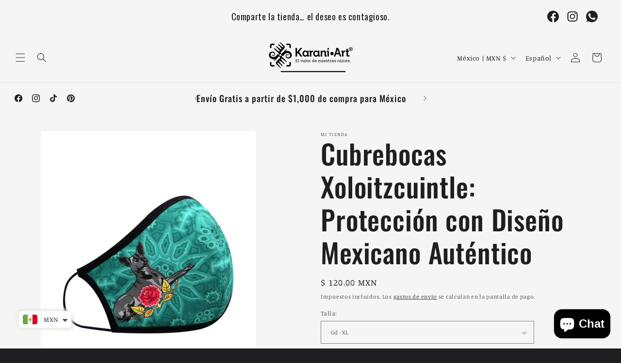

--- FILE ---
content_type: text/css
request_url: https://pdp.gokwik.co/kp-booster/plugin/build/kwikpass.css
body_size: 10825
content:
.loader-container.svelte-1be9ixa{display:inline}.loader.svelte-1be9ixa{animation:svelte-1be9ixa-kp-rotate 1.5s linear infinite}@keyframes svelte-1be9ixa-kp-rotate{100%{transform:rotate(360deg)}}
.kp-loader-container.svelte-jxctds{margin-left:4px;position:relative;top:1px}button.svelte-jxctds{display:flex;padding:8px 14px;justify-content:center;align-items:center;gap:8px;align-self:stretch;border-radius:8px;background:var(--bgColor);box-shadow:0px 1px 2px 0px rgba(16, 24, 40, 0.05);border-color:none}#submit-button.svelte-jxctds{font-size:var(--fontSize);font-style:normal;font-weight:var(--fontWeight);line-height:20px;color:var(--textColor);padding:0.625rem 0.875rem;border:1px solid #d0d5dd}button.svelte-jxctds:disabled{color:var(--disabledTextColor) !important;border:1px solid #d0d5dd;background:#eaecf0;box-shadow:0px 1px 2px 0px rgba(16, 24, 40, 0.05)}
.error.svelte-xz3g4v{width:100%;max-width:328px;display:inline-flex;padding:2px 10px;gap:0.5rem;justify-content:center;align-items:center;align-self:stretch;border-radius:8px;background:#fef3f2;color:#d92d20;font-size:0.75rem;margin:0px auto;margin-top:0.5rem;font-style:normal;font-weight:500;line-height:150%}
span.svelte-m65p9s{margin-left:4px}
.tooltip.svelte-h5cd6p{box-shadow:1px 1px 1px #ddd;position:absolute;background-color:#555;color:#fff;text-align:center;border-radius:6px;padding:6px;z-index:2;font-size:0.75rem}.bottom.svelte-h5cd6p{right:0px;bottom:35px}.tooltip-parent.svelte-h5cd6p{display:inline-block;vertical-align:middle;padding:0px 4px}
.container-rare-rabbit.svelte-7cy43c.svelte-7cy43c{margin:auto 0}.error-container.svelte-7cy43c.svelte-7cy43c{text-align:center}.heading.svelte-7cy43c.svelte-7cy43c{text-align:center}.heading-text.svelte-7cy43c.svelte-7cy43c{color:var(--textColor);font-size:var(--fontSize);font-weight:var(--fontWeight)}#clock-rewind.svelte-7cy43c.svelte-7cy43c{margin-right:0.25rem}.container.svelte-7cy43c.svelte-7cy43c{flex:1}.resend.svelte-7cy43c.svelte-7cy43c{color:var(--textColor);display:flex;justify-content:center;margin-top:1rem;background:none;border:none;outline:none;margin:0;font-size:0.825rem}.clickable.svelte-7cy43c.svelte-7cy43c{color:var(--textColor);cursor:pointer;text-decoration:underline}.gokwik-otp-container.svelte-7cy43c.svelte-7cy43c{display:flex;flex-direction:column;justify-content:center;min-height:80px;height:100%}.resend-button.svelte-7cy43c.svelte-7cy43c{text-align:center;font-size:0.75rem;font-style:normal;font-weight:500;line-height:1.125;background:none;border:none;text-decoration:underline;cursor:pointer}.phone-text.svelte-7cy43c.svelte-7cy43c,.phone-number.svelte-7cy43c.svelte-7cy43c{color:var(--textColor);font-style:normal;line-height:normal;text-align:center;position:relative;font-weight:var(--fontWeight);font-size:var(--fontSize)}.phone-number.svelte-7cy43c.svelte-7cy43c{padding-top:0.281rem}.phone-number.svelte-7cy43c>span.svelte-7cy43c{font-weight:600;text-align:center}.showError.svelte-7cy43c.svelte-7cy43c{border:0.6px solid #d92d20}.wrap.svelte-7cy43c.svelte-7cy43c{width:100%;padding:1rem 0px;display:flex;flex-direction:column;gap:0.75rem;justify-content:center;align-items:center}#edit-button.svelte-7cy43c.svelte-7cy43c{display:inline-flex;padding:2px 8px;justify-content:center;align-items:center;gap:0.625rem;border-radius:2rem;border:0.6px solid var(--borderColor);background:var(--bgColor);color:var(--textColor);text-align:center;font-size:0.75rem;font-weight:600;line-height:normal}.input-wrapper.svelte-7cy43c.svelte-7cy43c{display:flex;gap:0.75rem;justify-content:center}.ap-otp-input.svelte-7cy43c.svelte-7cy43c{padding:2px 8px;border-radius:8px;border:0.6px solid #d0d5dd;background:#fff;box-shadow:0px 1px 2px 0px rgba(16, 24, 40, 0.05);height:4rem;width:25%;font-size:1.875rem;font-style:normal;font-weight:500;line-height:2.375rem;color:#00192f;text-align:center;margin:0px}.ap-otp-input.svelte-7cy43c.svelte-7cy43c:focus{outline:none !important;border-radius:0.5rem;border:0.6px solid var(--bgColor);box-shadow:0px 0px 0px 4px rgba(38, 113, 119, 0.12), 0px 1px 2px 0px rgba(16, 24, 40, 0.05);transition:0.1s ease-in}.trouble-login.svelte-7cy43c.svelte-7cy43c{color:var(--textColor);font-size:0.688rem;font-style:normal;font-weight:500;line-height:0.875rem;text-decoration:underline;text-align:center}@media only screen and (min-width: 1024px){.container.svelte-7cy43c.svelte-7cy43c{display:flex;flex-direction:column;flex:1;justify-content:center}.trouble-login.svelte-7cy43c.svelte-7cy43c{display:block;font-size:0.688rem;font-style:normal;font-weight:500;line-height:0.875rem;text-decoration:underline;text-align:center}.paddingTopBottom0.svelte-7cy43c.svelte-7cy43c{padding-top:0px !important;padding-bottom:0px !important}}
#submit-button-bg-theme.svelte-11hdg76:disabled{color:#98a2b3 !important;border:1px solid #d0d5dd;background:#eaecf0;box-shadow:0px 4px 6px 0px rgba(16, 24, 40, 0.05)}#submit-button-bg-theme.svelte-11hdg76{background-color:var(--bgColor);color:var(--textColor);border:2px solid var(--textColor);font-size:var(--fontSize);font-style:normal;font-weight:var(--fontWeight);border-radius:30px;padding:11px 24px;cursor:pointer;transition:all 0.3s ease-in-out;box-shadow:0 6px 8px rgba(0, 0, 0, 0.1);display:inline-block;text-align:center;width:70%}#submit-button-bg-theme.svelte-11hdg76:hover{box-shadow:0 6px 12px rgba(0, 0, 0, 0.2);width:80%}#submit-button-bg-theme.svelte-11hdg76:active{box-shadow:0 6px 12px rgba(0, 0, 0, 0.2);transform:translateY(-2px);width:80%}
.fixed-wrapper.svelte-lp30bx{display:flex;align-items:center;padding:0.625rem 0.875rem}#input-wrapper.svelte-lp30bx{flex:1;position:relative;display:flex;align-items:center;border-radius:8px;background:#fff;border:1px solid #d0d5dd;background:#fff;box-shadow:0px 1px 2px 0px rgba(16, 24, 40, 0.05);width:100%}.input-content.svelte-lp30bx::placeholder{color:var(--placeholderColor);font-weight:500;line-height:150%;font-size:var(--fontSize);font-weight:var(--fontWeight)}.input-content.svelte-lp30bx:disabled{color:#c0c0c0}.input-content.svelte-lp30bx{border:none;border-radius:0 !important;outline:none;margin:0;width:100%;padding:0;flex:1 0 0;font-size:1rem;line-height:150%;font-weight:500}#input-wrapper.svelte-lp30bx:focus-within{border:1px solid #257076;box-shadow:0px 0px 0px 4px rgba(38, 113, 119, 0.08), 0px 1px 2px 0px}
#input-wrapper.svelte-1v20enw{flex:1;position:relative;display:flex;align-items:center;padding:0.625rem 0.875rem;border-radius:8px;background:#fff;border:1px solid #d0d5dd;background:#fff;box-shadow:0px 1px 2px 0px rgba(16, 24, 40, 0.05)}.select-content.svelte-1v20enw::placeholder{font-weight:500;line-height:150%}.select-content.svelte-1v20enw{border:none;border-radius:0 !important;outline:none;margin:0;width:80%;padding:0;flex:1 0 0;font-size:1rem;line-height:150%;font-weight:500;color:#98a2b3;background:#fff;color:var(--placeholderColor);font-size:var(--fontSize);font-weight:var(--fontWeight)}.select-option.svelte-1v20enw{color:#000;text-transform:capitalize}.select-value-content.svelte-1v20enw{color:#000 !important;text-transform:capitalize}#input-wrapper.svelte-1v20enw:focus-within{border:1px solid #257076;box-shadow:0px 0px 0px 4px rgba(38, 113, 119, 0.08), 0px 1px 2px 0px}
span.flag {
	width: 28px;
	height: 19px;
	display: inline-block;
}
img.flag {
	width: 30px;
}
.flag {
	background: url(../assets/flags_responsive.png) no-repeat;
	background-size: 100%;
}
.flag-ad {
	background-position: 0 0.413223%;
}
.flag-ae {
	background-position: 0 0.826446%;
}
.flag-af {
	background-position: 0 1.239669%;
}
.flag-ag {
	background-position: 0 1.652893%;
}
.flag-ai {
	background-position: 0 2.066116%;
}
.flag-al {
	background-position: 0 2.479339%;
}
.flag-am {
	background-position: 0 2.892562%;
}
.flag-an {
	background-position: 0 3.305785%;
}
.flag-ao {
	background-position: 0 3.719008%;
}
.flag-aq {
	background-position: 0 4.132231%;
}
.flag-ar {
	background-position: 0 4.545455%;
}
.flag-as {
	background-position: 0 4.958678%;
}
.flag-at {
	background-position: 0 5.371901%;
}
.flag-au {
	background-position: 0 5.785124%;
}
.flag-aw {
	background-position: 0 6.198347%;
}
.flag-az {
	background-position: 0 6.61157%;
}
.flag-ba {
	background-position: 0 7.024793%;
}
.flag-bb {
	background-position: 0 7.438017%;
}
.flag-bd {
	background-position: 0 7.85124%;
}
.flag-be {
	background-position: 0 8.264463%;
}
.flag-bf {
	background-position: 0 8.677686%;
}
.flag-bg {
	background-position: 0 9.090909%;
}
.flag-bh {
	background-position: 0 9.504132%;
}
.flag-bi {
	background-position: 0 9.917355%;
}
.flag-bj {
	background-position: 0 10.330579%;
}
.flag-bm {
	background-position: 0 10.743802%;
}
.flag-bn {
	background-position: 0 11.157025%;
}
.flag-bo {
	background-position: 0 11.570248%;
}
.flag-br {
	background-position: 0 11.983471%;
}
.flag-bs {
	background-position: 0 12.396694%;
}
.flag-bt {
	background-position: 0 12.809917%;
}
.flag-bv {
	background-position: 0 13.22314%;
}
.flag-bw {
	background-position: 0 13.636364%;
}
.flag-by {
	background-position: 0 14.049587%;
}
.flag-bz {
	background-position: 0 14.46281%;
}
.flag-ca {
	background-position: 0 14.876033%;
}
.flag-cc {
	background-position: 0 15.289256%;
}
.flag-cd {
	background-position: 0 15.702479%;
}
.flag-cf {
	background-position: 0 16.115702%;
}
.flag-cg {
	background-position: 0 16.528926%;
}
.flag-ch {
	background-position: 0 16.942149%;
}
.flag-ci {
	background-position: 0 17.355372%;
}
.flag-ck {
	background-position: 0 17.768595%;
}
.flag-cl {
	background-position: 0 18.181818%;
}
.flag-cm {
	background-position: 0 18.595041%;
}
.flag-cn {
	background-position: 0 19.008264%;
}
.flag-co {
	background-position: 0 19.421488%;
}
.flag-cr {
	background-position: 0 19.834711%;
}
.flag-cu {
	background-position: 0 20.247934%;
}
.flag-cv {
	background-position: 0 20.661157%;
}
.flag-cx {
	background-position: 0 21.07438%;
}
.flag-cy {
	background-position: 0 21.487603%;
}
.flag-cz {
	background-position: 0 21.900826%;
}
.flag-de {
	background-position: 0 22.31405%;
}
.flag-dj {
	background-position: 0 22.727273%;
}
.flag-dk {
	background-position: 0 23.140496%;
}
.flag-dm {
	background-position: 0 23.553719%;
}
.flag-do {
	background-position: 0 23.966942%;
}
.flag-dz {
	background-position: 0 24.380165%;
}
.flag-ec {
	background-position: 0 24.793388%;
}
.flag-ee {
	background-position: 0 25.206612%;
}
.flag-eg {
	background-position: 0 25.619835%;
}
.flag-eh {
	background-position: 0 26.033058%;
}
.flag-er {
	background-position: 0 26.446281%;
}
.flag-es {
	background-position: 0 26.859504%;
}
.flag-et {
	background-position: 0 27.272727%;
}
.flag-fi {
	background-position: 0 27.68595%;
}
.flag-fj {
	background-position: 0 28.099174%;
}
.flag-fk {
	background-position: 0 28.512397%;
}
.flag-fm {
	background-position: 0 28.92562%;
}
.flag-fo {
	background-position: 0 29.338843%;
}
.flag-fr {
	background-position: 0 29.752066%;
}
.flag-ga {
	background-position: 0 30.165289%;
}
.flag-gd {
	background-position: 0 30.578512%;
}
.flag-ge {
	background-position: 0 30.991736%;
}
.flag-gf {
	background-position: 0 31.404959%;
}
.flag-gh {
	background-position: 0 31.818182%;
}
.flag-gi {
	background-position: 0 32.231405%;
}
.flag-gl {
	background-position: 0 32.644628%;
}
.flag-gm {
	background-position: 0 33.057851%;
}
.flag-gn {
	background-position: 0 33.471074%;
}
.flag-gp {
	background-position: 0 33.884298%;
}
.flag-gq {
	background-position: 0 34.297521%;
}
.flag-gr {
	background-position: 0 34.710744%;
}
.flag-gs {
	background-position: 0 35.123967%;
}
.flag-gt {
	background-position: 0 35.53719%;
}
.flag-gu {
	background-position: 0 35.950413%;
}
.flag-gw {
	background-position: 0 36.363636%;
}
.flag-gy {
	background-position: 0 36.77686%;
}
.flag-hk {
	background-position: 0 37.190083%;
}
.flag-hm {
	background-position: 0 37.603306%;
}
.flag-hn {
	background-position: 0 38.016529%;
}
.flag-hr {
	background-position: 0 38.429752%;
}
.flag-ht {
	background-position: 0 38.842975%;
}
.flag-hu {
	background-position: 0 39.256198%;
}
.flag-id {
	background-position: 0 39.669421%;
}
.flag-ie {
	background-position: 0 40.082645%;
}
.flag-il {
	background-position: 0 40.495868%;
}
.flag-in {
	background-position: 0 40.909091%;
}
.flag-io {
	background-position: 0 41.322314%;
}
.flag-iq {
	background-position: 0 41.735537%;
}
.flag-ir {
	background-position: 0 42.14876%;
}
.flag-is {
	background-position: 0 42.561983%;
}
.flag-it {
	background-position: 0 42.975207%;
}
.flag-jm {
	background-position: 0 43.38843%;
}
.flag-jo {
	background-position: 0 43.801653%;
}
.flag-jp {
	background-position: 0 44.214876%;
}
.flag-ke {
	background-position: 0 44.628099%;
}
.flag-kg {
	background-position: 0 45.041322%;
}
.flag-kh {
	background-position: 0 45.454545%;
}
.flag-ki {
	background-position: 0 45.867769%;
}
.flag-km {
	background-position: 0 46.280992%;
}
.flag-kn {
	background-position: 0 46.694215%;
}
.flag-kp {
	background-position: 0 47.107438%;
}
.flag-kr {
	background-position: 0 47.520661%;
}
.flag-kw {
	background-position: 0 47.933884%;
}
.flag-ky {
	background-position: 0 48.347107%;
}
.flag-kz {
	background-position: 0 48.760331%;
}
.flag-la {
	background-position: 0 49.173554%;
}
.flag-lb {
	background-position: 0 49.586777%;
}
.flag-lc {
	background-position: 0 50%;
}
.flag-li {
	background-position: 0 50.413223%;
}
.flag-lk {
	background-position: 0 50.826446%;
}
.flag-lr {
	background-position: 0 51.239669%;
}
.flag-ls {
	background-position: 0 51.652893%;
}
.flag-lt {
	background-position: 0 52.066116%;
}
.flag-lu {
	background-position: 0 52.479339%;
}
.flag-lv {
	background-position: 0 52.892562%;
}
.flag-ly {
	background-position: 0 53.305785%;
}
.flag-ma {
	background-position: 0 53.719008%;
}
.flag-mc {
	background-position: 0 54.132231%;
}
.flag-md {
	background-position: 0 54.545455%;
}
.flag-me {
	background-position: 0 54.958678%;
}
.flag-mg {
	background-position: 0 55.371901%;
}
.flag-mh {
	background-position: 0 55.785124%;
}
.flag-mk {
	background-position: 0 56.198347%;
}
.flag-ml {
	background-position: 0 56.61157%;
}
.flag-mm {
	background-position: 0 57.024793%;
}
.flag-mn {
	background-position: 0 57.438017%;
}
.flag-mo {
	background-position: 0 57.85124%;
}
.flag-mp {
	background-position: 0 58.264463%;
}
.flag-mq {
	background-position: 0 58.677686%;
}
.flag-mr {
	background-position: 0 59.090909%;
}
.flag-ms {
	background-position: 0 59.504132%;
}
.flag-mt {
	background-position: 0 59.917355%;
}
.flag-mu {
	background-position: 0 60.330579%;
}
.flag-mv {
	background-position: 0 60.743802%;
}
.flag-mw {
	background-position: 0 61.157025%;
}
.flag-mx {
	background-position: 0 61.570248%;
}
.flag-my {
	background-position: 0 61.983471%;
}
.flag-mz {
	background-position: 0 62.396694%;
}
.flag-na {
	background-position: 0 62.809917%;
}
.flag-nc {
	background-position: 0 63.22314%;
}
.flag-ne {
	background-position: 0 63.636364%;
}
.flag-nf {
	background-position: 0 64.049587%;
}
.flag-ng {
	background-position: 0 64.46281%;
}
.flag-ni {
	background-position: 0 64.876033%;
}
.flag-nl {
	background-position: 0 65.289256%;
}
.flag-no {
	background-position: 0 65.702479%;
}
.flag-np {
	background-position: 0 66.115702%;
}
.flag-nr {
	background-position: 0 66.528926%;
}
.flag-nu {
	background-position: 0 66.942149%;
}
.flag-nz {
	background-position: 0 67.355372%;
}
.flag-om {
	background-position: 0 67.768595%;
}
.flag-pa {
	background-position: 0 68.181818%;
}
.flag-pe {
	background-position: 0 68.595041%;
}
.flag-pf {
	background-position: 0 69.008264%;
}
.flag-pg {
	background-position: 0 69.421488%;
}
.flag-ph {
	background-position: 0 69.834711%;
}
.flag-pk {
	background-position: 0 70.247934%;
}
.flag-pl {
	background-position: 0 70.661157%;
}
.flag-pm {
	background-position: 0 71.07438%;
}
.flag-pn {
	background-position: 0 71.487603%;
}
.flag-pr {
	background-position: 0 71.900826%;
}
.flag-pt {
	background-position: 0 72.31405%;
}
.flag-pw {
	background-position: 0 72.727273%;
}
.flag-py {
	background-position: 0 73.140496%;
}
.flag-qa {
	background-position: 0 73.553719%;
}
.flag-re {
	background-position: 0 73.966942%;
}
.flag-ro {
	background-position: 0 74.380165%;
}
.flag-rs {
	background-position: 0 74.793388%;
}
.flag-ru {
	background-position: 0 75.206612%;
}
.flag-rw {
	background-position: 0 75.619835%;
}
.flag-sa {
	background-position: 0 76.033058%;
}
.flag-sb {
	background-position: 0 76.446281%;
}
.flag-sc {
	background-position: 0 76.859504%;
}
.flag-sd {
	background-position: 0 77.272727%;
}
.flag-se {
	background-position: 0 77.68595%;
}
.flag-sg {
	background-position: 0 78.099174%;
}
.flag-sh {
	background-position: 0 78.512397%;
}
.flag-si {
	background-position: 0 78.92562%;
}
.flag-sj {
	background-position: 0 79.338843%;
}
.flag-sk {
	background-position: 0 79.752066%;
}
.flag-sl {
	background-position: 0 80.165289%;
}
.flag-sm {
	background-position: 0 80.578512%;
}
.flag-sn {
	background-position: 0 80.991736%;
}
.flag-so {
	background-position: 0 81.404959%;
}
.flag-sr {
	background-position: 0 81.818182%;
}
.flag-ss {
	background-position: 0 82.231405%;
}
.flag-st {
	background-position: 0 82.644628%;
}
.flag-sv {
	background-position: 0 83.057851%;
}
.flag-sy {
	background-position: 0 83.471074%;
}
.flag-sz {
	background-position: 0 83.884298%;
}
.flag-tc {
	background-position: 0 84.297521%;
}
.flag-td {
	background-position: 0 84.710744%;
}
.flag-tf {
	background-position: 0 85.123967%;
}
.flag-tg {
	background-position: 0 85.53719%;
}
.flag-th {
	background-position: 0 85.950413%;
}
.flag-tj {
	background-position: 0 86.363636%;
}
.flag-tk {
	background-position: 0 86.77686%;
}
.flag-tl {
	background-position: 0 87.190083%;
}
.flag-tm {
	background-position: 0 87.603306%;
}
.flag-tn {
	background-position: 0 88.016529%;
}
.flag-to {
	background-position: 0 88.429752%;
}
.flag-tp {
	background-position: 0 88.842975%;
}
.flag-tr {
	background-position: 0 89.256198%;
}
.flag-tt {
	background-position: 0 89.669421%;
}
.flag-tv {
	background-position: 0 90.082645%;
}
.flag-tw {
	background-position: 0 90.495868%;
}
.flag-ty {
	background-position: 0 90.909091%;
}
.flag-tz {
	background-position: 0 91.322314%;
}
.flag-ua {
	background-position: 0 91.735537%;
}
.flag-ug {
	background-position: 0 92.14876%;
}
.flag-gb,
.flag-uk {
	background-position: 0 92.561983%;
}
.flag-um {
	background-position: 0 92.975207%;
}
.flag-us {
	background-position: 0 93.38843%;
}
.flag-uy {
	background-position: 0 93.801653%;
}
.flag-uz {
	background-position: 0 94.214876%;
}
.flag-va {
	background-position: 0 94.628099%;
}
.flag-vc {
	background-position: 0 95.041322%;
}
.flag-ve {
	background-position: 0 95.454545%;
}
.flag-vg {
	background-position: 0 95.867769%;
}
.flag-vi {
	background-position: 0 96.280992%;
}
.flag-vn {
	background-position: 0 96.694215%;
}
.flag-vu {
	background-position: 0 97.107438%;
}
.flag-wf {
	background-position: 0 97.520661%;
}
.flag-ws {
	background-position: 0 97.933884%;
}
.flag-ye {
	background-position: 0 98.347107%;
}
.flag-za {
	background-position: 0 98.760331%;
}
.flag-zm {
	background-position: 0 99.173554%;
}
.flag-zr {
	background-position: 0 99.586777%;
}
.flag-zw {
	background-position: 0 100%;
}

.count-info-flag.svelte-p5jv1q.svelte-p5jv1q{flex-shrink:0;margin-right:0.5rem}.count-info.svelte-p5jv1q.svelte-p5jv1q{display:inline-flex;align-items:center;text-align:left}.count-selec-inactive.svelte-p5jv1q.svelte-p5jv1q{color:#9ca;transition:color 0.2s ease-in-out}.count-selec-active.svelte-p5jv1q.svelte-p5jv1q{background-color:#4b5563;color:inherit}.country-selector.svelte-p5jv1q.svelte-p5jv1q{all:unset;display:inline-flex;padding:0.5rem 1rem;width:100%;font-size:0.875rem;overflow:hidden;background-color:transparent;transition:background-color 0.2s ease-in-out}.country-selector.svelte-p5jv1q.svelte-p5jv1q:hover{background-color:#f3f4f6}.country-selector.svelte-p5jv1q.svelte-p5jv1q:active{background-color:#1f2937}.rotate-180.svelte-p5jv1q.svelte-p5jv1q{transform:rotate(180deg)}.svg-icon.svelte-p5jv1q.svelte-p5jv1q{margin-left:0.25rem;width:1rem;height:1rem}.btn-flag.svelte-p5jv1q.svelte-p5jv1q{flex-shrink:0;margin-right:0.5rem}.dropdown-container.svelte-p5jv1q.svelte-p5jv1q{height:100%;border-radius:8px}.search-box.svelte-p5jv1q.svelte-p5jv1q{all:unset;border:1px solid lightgrey;padding:0.5rem 1rem;color:#111827;outline:none;width:100%;position:sticky;top:0;background-color:white;z-index:10}.btn-dial-code.svelte-p5jv1q.svelte-p5jv1q{display:inline-flex;align-items:center;text-align:left}.custom-button.svelte-p5jv1q.svelte-p5jv1q{overflow:hidden;z-index:10;white-space:nowrap;display:inline-flex;align-items:center;padding:3px;font-size:14px;font-weight:500;text-align:center;color:#6b7280;background-color:#fff;border:1px solid #d1d5db;cursor:pointer;transition:background-color 0.2s ease-in-out;height:100%;border-top-left-radius:8px;border-bottom-left-radius:8px}.custom-button.svelte-p5jv1q.svelte-p5jv1q:hover{background-color:#f3f4f6}.country-dropdown.svelte-p5jv1q.svelte-p5jv1q{position:absolute;z-index:10;max-width:fit-content;background-color:white;border-radius:0.375rem;box-shadow:0 4px 6px rgba(0, 0, 0, 0.1);overflow:hidden;transform:translateY(12px)}.country-dropdown-container.svelte-p5jv1q.svelte-p5jv1q{font-size:0.875rem;color:#374151;max-height:12rem;overflow-y:auto;overflow-x:hidden;outline:none;border:1px solid lightgray;z-index:10}.country-dropdown.svelte-p5jv1q>.svelte-p5jv1q:not(:last-child){border-bottom:1px solid #f3f4f6}span.flag.svelte-p5jv1q.svelte-p5jv1q{width:17px;height:12px;display:inline-block}
.kp-checkbox-container.svelte-1m0wzts.svelte-1m0wzts{position:relative;display:flex;width:100%}.kp-checkbox-container.svelte-1m0wzts .checkbox-input.svelte-1m0wzts{display:none}.kp-checkbox-container.svelte-1m0wzts .checkbox-label.svelte-1m0wzts{padding-left:20px;cursor:pointer;color:var(--textColor);font-size:var(--fontSize);font-weight:var(--fontWeight)}.kp-checkbox-container.svelte-1m0wzts .checkbox-label.svelte-1m0wzts::before{content:"";position:absolute;top:50%;transform:translateY(-50%);left:0;border:2px solid var(--checkBoxColor);border-radius:3px;height:14px;box-sizing:border-box;width:14px}.kp-checkbox-container.svelte-1m0wzts .checkbox-label.checked.svelte-1m0wzts::after{background:var(--checkBoxColor);border:2px solid var(--checkBoxInnerBorderColor);content:"";top:50%;transform:translateY(-50%);left:2px;width:6px;border-radius:3px;height:6px;position:absolute}
.global_user_login_text.svelte-c1d8ml{all:unset;display:inline-block;font-size:var(--fontSize);font-weight:var(--fontWeight);color:var(--textColor);cursor:pointer;text-decoration:underline;margin-bottom:4px}
.count-info-flag.svelte-a7pcfr.svelte-a7pcfr{flex-shrink:0;margin-right:0.5rem}.count-info.svelte-a7pcfr.svelte-a7pcfr{display:inline-flex;align-items:center;text-align:left}.count-selec-inactive.svelte-a7pcfr.svelte-a7pcfr{color:#9ca;transition:color 0.2s ease-in-out}.count-selec-active.svelte-a7pcfr.svelte-a7pcfr{background-color:#4b5563;color:inherit}.country-selector.svelte-a7pcfr.svelte-a7pcfr{all:unset;display:inline-flex;padding:0.5rem;width:100%;font-size:0.8rem;overflow:hidden;background-color:transparent;transition:background-color 0.2s ease-in-out;box-sizing:border-box}.country-selector.svelte-a7pcfr.svelte-a7pcfr:hover{background-color:#f3f4f6}.country-selector.svelte-a7pcfr.svelte-a7pcfr:active{background-color:#1f2937}.rotate-180.svelte-a7pcfr.svelte-a7pcfr{transform:rotate(180deg)}.svg-icon.svelte-a7pcfr.svelte-a7pcfr{margin-left:0.25rem;width:1rem;height:1rem}.btn-flag.svelte-a7pcfr.svelte-a7pcfr{flex-shrink:0;margin-right:0.25rem}.dropdown-container.svelte-a7pcfr.svelte-a7pcfr{height:100%;border-radius:8px}.search-box.svelte-a7pcfr.svelte-a7pcfr{all:unset;border:1px solid lightgrey;padding:0.5rem 1rem;color:#111827;outline:none;width:100%;position:sticky;top:0;background-color:white;z-index:10}.btn-dial-code.svelte-a7pcfr.svelte-a7pcfr{display:inline-flex;align-items:center;text-align:left}.custom-button.svelte-a7pcfr.svelte-a7pcfr{overflow:hidden;z-index:10;white-space:nowrap;display:inline-flex;align-items:center;padding:0 8px;font-size:14px;font-weight:500;text-align:center;color:#6b7280;background-color:#fff;border:1px solid #d1d5db;cursor:pointer;transition:background-color 0.2s ease-in-out;height:100%;border-top-left-radius:8px;border-bottom-left-radius:8px}.country-name.svelte-a7pcfr.svelte-a7pcfr{max-width:70%}.custom-button.svelte-a7pcfr.svelte-a7pcfr:hover{background-color:#f3f4f6}.country-dropdown.svelte-a7pcfr.svelte-a7pcfr{position:absolute;z-index:10;max-width:fit-content;background-color:white;border-radius:0.375rem;box-shadow:0 4px 6px rgba(0, 0, 0, 0.1);overflow:hidden;transform:translateY(5px)}.country-dropdown-container.svelte-a7pcfr.svelte-a7pcfr{font-size:0.875rem;color:#374151;max-height:12rem;overflow-y:auto;overflow-x:hidden;outline:none;border:1px solid lightgray;z-index:10}.country-dropdown.svelte-a7pcfr>.svelte-a7pcfr:not(:last-child){border-bottom:1px solid #f3f4f6}span.flag.svelte-a7pcfr.svelte-a7pcfr{width:17px;height:12px;display:inline-block}
.number-heading.svelte-5m28x7{color:var(--textColor);text-align:center;font-style:normal;line-height:128.571%;margin-bottom:1rem;font-size:var(--fontSize);font-weight:var(--fontWeight)}.field-wrapper.svelte-5m28x7{display:flex;align-items:center;padding:0.625rem 0.5rem}#input-wrapper.svelte-5m28x7{flex:1;position:relative;display:flex;align-items:center;border-radius:8px;background:#fff;border:1px solid #d0d5dd;background:#fff;box-shadow:0px 1px 2px 0px rgba(16, 24, 40, 0.05)}.phone-input.svelte-5m28x7::placeholder{color:var(--placeholderColor);font-weight:500;line-height:150%;font-size:var(--fontSize);font-weight:var(--fontWeight)}.phone-input.svelte-5m28x7{border:none;border-radius:0 !important;outline:none;margin:0;width:80%;padding:0;flex:1 0 0;font-size:1rem;line-height:150%;font-weight:500}#input-wrapper.svelte-5m28x7:focus-within{border:1px solid #257076;box-shadow:0px 0px 0px 4px rgba(38, 113, 119, 0.08), 0px 1px 2px 0px}
.dot-falling.svelte-17t2bie{position:relative;left:-9996px;width:2px;height:2px;border-radius:50%;background-color:rgba(0, 0, 0);color:rgba(0, 0, 0);box-shadow:9999px 0 0 0 rgba(0, 0, 0);animation:svelte-17t2bie-dot-falling 1s infinite linear;animation-delay:0.1s}.dot-falling.svelte-17t2bie::before,.dot-falling.svelte-17t2bie::after{content:'';display:inline-block;position:absolute;top:0}.dot-falling.svelte-17t2bie::before{width:2px;height:2px;border-radius:50%;background-color:rgba(0, 0, 0);color:rgba(0, 0, 0);animation:svelte-17t2bie-dot-falling-before 1s infinite linear;animation-delay:0s;margin-left:8px}.dot-falling.svelte-17t2bie::after{width:2px;height:2px;border-radius:50%;background-color:rgba(0, 0, 0);color:rgba(0, 0, 0);animation:svelte-17t2bie-dot-falling-after 1s infinite linear;animation-delay:0.2s;margin-left:-10px}@keyframes svelte-17t2bie-dot-falling{0%{box-shadow:9999px -15px 0 0 rgba(152, 128, 255, 0)}25%,50%,75%{box-shadow:9999px 0 0 0 rgba(0, 0, 0)}100%{box-shadow:9999px 15px 0 0 rgba(152, 128, 255, 0)}}@keyframes svelte-17t2bie-dot-falling-before{0%{box-shadow:9984px -15px 0 0 rgba(152, 128, 255, 0)}25%,50%,75%{box-shadow:9984px 0 0 0 rgba(0, 0, 0)}100%{box-shadow:9984px 15px 0 0 rgba(152, 128, 255, 0)}}@keyframes svelte-17t2bie-dot-falling-after{0%{box-shadow:10014px -15px 0 0 rgba(152, 128, 255, 0)}25%,50%,75%{box-shadow:10014px 0 0 0 rgba(0, 0, 0)}100%{box-shadow:10014px 15px 0 0 rgba(152, 128, 255, 0)}}
button.svelte-5hhqbd{display:flex;padding:0.5rem 0px;justify-content:center;align-items:center;gap:0.5rem;align-self:stretch;border-radius:0.5rem;background:#fff;width:100%;font-size:1rem;font-style:normal;font-weight:500;line-height:150%;color:#00192f}#whatsapp-login.svelte-5hhqbd{box-shadow:0px 1px 2px 0px rgba(16, 24, 40, 0.05);border:1px solid #25d366}#truecaller-login.svelte-5hhqbd{border:1px solid #0087ff;box-shadow:0px 1px 2px 0px rgba(16, 24, 40, 0.05)}
.container-rare-rabbit.svelte-18vl53b{margin:auto 0}.ap3_kp-submit-container.svelte-18vl53b{margin-top:1.5rem;text-align:center}.kp-submit-container.svelte-18vl53b{margin-top:0.75rem}.heading.svelte-18vl53b{color:var(--textColor);font-size:var(--fontSize);font-weight:var(--fontWeight)}.h3_span.svelte-18vl53b{display:block;font-size:var(--fontSize);font-weight:var(--fontWeight)}.or-line.svelte-18vl53b{display:flex;flex-direction:row;color:var(--textColor);text-align:center;font-style:normal;line-height:1.5rem;margin:0.75rem 0px;font-size:var(--fontSize);font-weight:var(--fontWeight)}.or-line.svelte-18vl53b::before,.or-line.svelte-18vl53b::after{content:'';flex:1 1;border-bottom:1px solid;border-color:var(--textColor);margin:auto;max-width:60px}.or-line.svelte-18vl53b::before{margin-right:1rem}.or-line.svelte-18vl53b::after{margin-left:1rem}.login_footer.svelte-18vl53b{color:var(--textColor)}.mp5_heading.svelte-18vl53b{margin:0.4rem 0px}.trouble-login.svelte-18vl53b{display:none;color:var(--textColor)}.container.svelte-18vl53b{flex:1;overflow:hidden}.or_space.svelte-18vl53b{line-height:1.5rem;margin:0.75rem 0px}.or_space.svelte-18vl53b::after{margin:auto}@media only screen and (min-width: 1024px){.mp5_footer.svelte-18vl53b{margin:0.4rem 0px}.mp5_or_line.svelte-18vl53b{margin:0.4rem 0px}.container.svelte-18vl53b{display:flex;flex-direction:column;flex:1;justify-content:center}.trouble-login.svelte-18vl53b{display:block;font-size:0.688rem;font-style:normal;font-weight:500;line-height:0.875rem;text-decoration:underline;text-align:center}}
.number-heading.svelte-11mcdvt{color:var(--textColor);text-align:center;font-style:normal;line-height:128.571%;margin-bottom:1rem;font-size:var(--fontSize);font-weight:var(--fontWeight)}
.kp-submit-container.svelte-1yu85wc{margin-top:0.75rem}.ap3_kp-submit-container.svelte-1yu85wc{margin-top:1.5rem;text-align:center}.heading.svelte-1yu85wc{color:var(--textColor);font-size:var(--fontSize);font-weight:var(--fontWeight)}.h3_span.svelte-1yu85wc{display:block;font-size:var(--fontSize);font-weight:var(--fontWeight)}.or-line.svelte-1yu85wc{display:flex;flex-direction:row;color:var(--textColor);text-align:center;font-style:normal;line-height:1.5rem;margin:0.75rem 0px;font-size:var(--fontSize);font-weight:var(--fontWeight)}.or-line.svelte-1yu85wc::before,.or-line.svelte-1yu85wc::after{content:'';flex:1 1;border-bottom:1px solid;border-color:var(--textColor);margin:auto;max-width:60px}.or-line.svelte-1yu85wc::before{margin-right:1rem}.or-line.svelte-1yu85wc::after{margin-left:1rem}.login_footer.svelte-1yu85wc{color:var(--textColor)}.mp5_heading.svelte-1yu85wc{margin:0.4rem 0px}.trouble-login.svelte-1yu85wc{display:none;color:var(--textColor)}.container.svelte-1yu85wc{flex:1;overflow:hidden}.or_space.svelte-1yu85wc{line-height:1.5rem;margin:0.75rem 0px}.or_space.svelte-1yu85wc::after{margin:auto}@media only screen and (min-width: 1024px){.mp5_or_line.svelte-1yu85wc{margin:0.4rem 0px}.container.svelte-1yu85wc{display:flex;flex-direction:column;flex:1;justify-content:center}.trouble-login.svelte-1yu85wc{display:block;font-size:0.688rem;font-style:normal;font-weight:500;line-height:0.875rem;text-decoration:underline;text-align:center}}
.login_footer.svelte-142hic2.svelte-142hic2.svelte-142hic2{color:var(--textColor)}footer.svelte-142hic2.svelte-142hic2.svelte-142hic2{display:flex;color:inherit;font-size:0.688rem;font-style:normal;align-items:center;font-weight:400;line-height:0.875rem;margin:1rem auto 0;text-align:center;gap:0.75rem}a.svelte-142hic2.svelte-142hic2.svelte-142hic2,footer.svelte-142hic2>div.svelte-142hic2>button.svelte-142hic2{font-weight:500;text-decoration:underline;color:inherit}footer.svelte-142hic2>div.svelte-142hic2>button.svelte-142hic2{border:none;background:none}.trouble-login.svelte-142hic2.svelte-142hic2.svelte-142hic2{display:none;color:var(--textColor)}@media only screen and (min-width: 1024px){footer.svelte-142hic2.svelte-142hic2.svelte-142hic2{flex-direction:column;gap:1.5rem}#lifebuoy.svelte-142hic2.svelte-142hic2.svelte-142hic2{display:none}.trouble-login.svelte-142hic2.svelte-142hic2.svelte-142hic2{display:block;font-size:0.688rem;font-style:normal;font-weight:500;line-height:0.875rem;text-decoration:underline;text-align:center}}
.heading.svelte-130b059{color:var(--textColor);font-size:var(--fontSize);font-weight:var(--fontWeight)}.h3_span.svelte-130b059{display:block;font-size:var(--fontSize);font-weight:var(--fontWeight)}
.container.svelte-1ruq95d{flex:1;overflow:hidden}.container-rare-rabbit.svelte-1ruq95d{margin:auto 0}@media only screen and (min-width: 1024px){.container.svelte-1ruq95d{display:flex;flex-direction:column;flex:1;justify-content:center}}
.discount-text.svelte-ouv147.svelte-ouv147{color:var(--textColor);position:absolute;left:0;right:0;top:0;bottom:0;display:flex;flex-direction:column;justify-content:center;align-items:center;border-radius:0.5rem}.discount-text.svelte-ouv147>h4.svelte-ouv147{text-align:center;font-style:normal;font-size:var(--fontSize);font-weight:var(--fontWeight);line-height:150%;margin-bottom:0.75rem}#coupon-code-wrapper.svelte-ouv147.svelte-ouv147{padding:0.25rem var(--spacing-pixel-2, 0.5rem);text-align:center;font-style:normal;font-size:var(--fontSize);font-weight:var(--fontWeight);line-height:150%;border-radius:0.5rem;border:1px dashed var(--borderColor);background:var(--bgColor);box-shadow:0px 1px 2px 0px rgba(16, 24, 40, 0.05);margin-bottom:0.38rem;display:flex;align-items:center}.copy-icon.svelte-ouv147.svelte-ouv147{margin-left:0.5rem;cursor:pointer;border:none;background:none;color:white}.discount-text.svelte-ouv147>p.svelte-ouv147{text-align:center;font-style:normal;font-weight:var(--fontWeightDescription);font-size:var(--fontSizeDescription);line-height:163.636%}
.container.svelte-3yrypt.svelte-3yrypt{display:flex;width:100%;max-width:300px;flex-direction:column}.kp-auto-login-input-wrapper.svelte-3yrypt.svelte-3yrypt{margin-top:1rem;display:flex;align-items:center;padding:0.625rem 0.875rem;border-radius:8px;background:#fff;border:1px solid #d0d5dd;background:#fff;box-shadow:0px 1px 2px 0px rgba(16, 24, 40, 0.05);color:var(--textColor)}.kp-auto-login-input.svelte-3yrypt.svelte-3yrypt::placeholder{color:#98a2b3 !important;font-size:16px !important;font-style:normal !important;font-weight:500 !important}.kp-auto-login-input.svelte-3yrypt.svelte-3yrypt{border:none;border-radius:0 !important;outline:none;margin:0;width:80%;padding:0;flex:1 0 0;font-size:1rem;line-height:150%;font-weight:500}.kp-auto-login-input.svelte-3yrypt .svelte-3yrypt:disabled{cursor:default;background:#eaecf0}.kp-auto-login-input-error.svelte-3yrypt.svelte-3yrypt{border-color:#d92d20;box-shadow:none}
.kp-email-select.svelte-64o9pp.svelte-64o9pp{position:relative;cursor:pointer;width:100%;box-sizing:border-box;overflow:hidden}.kp-email-selected.svelte-64o9pp.svelte-64o9pp{overflow-x:auto;scrollbar-width:none;white-space:nowrap;display:block;width:100%;display:flex;align-items:center;justify-content:space-between;padding:0.8rem 0.5rem;cursor:pointer;font-weight:normal}.arrow-icon.svelte-64o9pp.svelte-64o9pp{width:0;height:0;border-left:5px solid transparent;border-right:5px solid transparent;border-top:5px solid gray;margin-left:0.5rem;transition:transform 0.2s ease}.arrow-icon.active.svelte-64o9pp.svelte-64o9pp{transform:rotate(180deg)}.kp-email-options.svelte-64o9pp.svelte-64o9pp{background:white;width:100%;overflow-y:auto;box-sizing:border-box;border-top:1px solid #e0e0e0;max-height:100px}.kp-email-option.svelte-64o9pp.svelte-64o9pp{padding:10px;display:flex;flex-direction:column;justify-content:space-between;height:50px;cursor:pointer;border-top:1px solid #e0e0e0}.kp-email-option.svelte-64o9pp.svelte-64o9pp:first-child{border-top:none}.kp-email-dropdown-container.svelte-64o9pp.svelte-64o9pp{position:relative;width:100%}.kp-email-option.svelte-64o9pp.svelte-64o9pp:last-child{border-bottom:none}.kp-email-option.svelte-64o9pp.svelte-64o9pp:hover{background-color:#f0f0f0}.kp-email.svelte-64o9pp.svelte-64o9pp{color:#000;overflow:hidden;text-overflow:ellipsis;white-space:nowrap;font-weight:normal}.kp-email-order-count.svelte-64o9pp.svelte-64o9pp{color:gray;font-size:8px;align-self:flex-end;margin-top:auto}.kp-login-form-content.svelte-64o9pp.svelte-64o9pp{width:100%}.kp-title.svelte-64o9pp.svelte-64o9pp{color:var(--textColor)}.kp-auto-login-input-container.svelte-64o9pp.svelte-64o9pp{position:relative}.kp-auto-login-input-wrapper.svelte-64o9pp.svelte-64o9pp{margin-top:1rem;display:flex;align-items:center;padding:0.625rem 0.875rem;border-radius:8px;background:#fff;border:1px solid #d0d5dd;background:#fff;box-shadow:0px 1px 2px 0px rgba(16, 24, 40, 0.05)}.kp-auto-login-input-wrapper-pr-40.svelte-64o9pp.svelte-64o9pp{padding-right:40px !important}.kp-auto-login-input.svelte-64o9pp.svelte-64o9pp::placeholder{color:#98a2b3 !important;font-size:16px !important;font-style:normal !important;font-weight:500 !important}.kp-auto-login-input.svelte-64o9pp.svelte-64o9pp{border:none;border-radius:0 !important;outline:none;margin:0;width:80%;padding:0;flex:1 0 0;font-size:1rem;line-height:150%;font-weight:500}.kp-auto-login-input.svelte-64o9pp .svelte-64o9pp:disabled{cursor:default;background:#eaecf0}.kp-auto-login-input-error.svelte-64o9pp.svelte-64o9pp{border-color:#d92d20;box-shadow:none}.kp-edit-email-btn.svelte-64o9pp.svelte-64o9pp{position:absolute;top:50% !important;transform:translateY(-50%) !important;right:0px;border:none;background:none;font-size:12px !important;font-weight:700;cursor:pointer;text-decoration:underline;color:var(--textColor);padding-inline:6px;padding-block:1px}.kp-email-select.svelte-64o9pp.svelte-64o9pp{width:100%;border-radius:8px;border:1px solid #d0d5dd;background:#fff;box-shadow:0px 1px 2px 0px rgba(16, 24, 40, 0.05);max-width:300px;margin-top:10px;color:#98a2b3}.kp-email-select-content.svelte-64o9pp.svelte-64o9pp{color:#000 !important}.verfication-text.svelte-64o9pp.svelte-64o9pp{color:#667085;font-weight:400;font-size:0.875rem;font-style:normal;line-height:1.125rem;text-align:center}.readonly-email-text.svelte-64o9pp.svelte-64o9pp{padding-top:0.281rem}
#vertical-center-container.svelte-1r1tmpc.svelte-1r1tmpc{display:flex;flex-direction:column;align-items:center;justify-content:center;gap:20px;width:100%;overflow:hidden}#discount-cta-container.svelte-1r1tmpc.svelte-1r1tmpc{display:flex;justify-content:center;align-items:center}div.wrapper.svelte-1r1tmpc.svelte-1r1tmpc{display:flex;flex-direction:column;align-items:center;height:100%}._cs_wrapper_height.svelte-1r1tmpc.svelte-1r1tmpc{min-height:267px}.price-text.svelte-1r1tmpc.svelte-1r1tmpc{color:var(--textColor);font-style:normal;line-height:1.125rem;display:flex;gap:0.25rem;font-size:var(--fontSize);font-weight:var(--fontWeight)}.kwikpass-welcome.svelte-1r1tmpc.svelte-1r1tmpc{color:var(--textColor);line-height:1.5rem;text-align:center;margin-top:1.4rem;font-size:var(--fontSize);font-weight:var(--fontWeight)}.kwikpass-welcome.svelte-1r1tmpc>span.svelte-1r1tmpc{display:block;font-size:var(--fontSize);font-weight:var(--fontWeight)}.marginTop-0.svelte-1r1tmpc.svelte-1r1tmpc{margin-top:0 !important}.min-height-auto.svelte-1r1tmpc.svelte-1r1tmpc{min-height:12.875rem !important}.scale-card.svelte-1r1tmpc.svelte-1r1tmpc{transform:scale(1.3)}@media only screen and (min-width: 1024px){.kwikpass-welcome.svelte-1r1tmpc.svelte-1r1tmpc{margin-top:4rem;margin-bottom:0.75rem}}
.star-icon-wrapper.svelte-14asrc7{display:flex;width:1.75rem;height:1.75rem;justify-content:center;align-items:center;border-radius:1.375rem;border:0.6px solid rgba(0, 0, 0, 0);background:rgba(0, 0, 0, 0.16);box-shadow:0px 4px 4px 0px rgba(0, 0, 0, 0.16) inset;color:var(--base-white, #fff);font-size:0.8125rem;font-style:normal;font-weight:500;line-height:138.462%;position:absolute;left:1rem}.star-icon-img.svelte-14asrc7{width:100%;height:100%}.slider-container.svelte-14asrc7{position:relative;overflow:hidden;margin-top:0.5rem;margin-bottom:21px;padding:0.625rem;border-radius:3rem;color:var(--textColor);backdrop-filter:blur(20px);border:0.4px solid rgba(255, 255, 255, var(--borderOpacity));background:linear-gradient(
			90deg,
			rgba(255, 255, 255, 0.16) 0%,
			rgba(0, 0, 0, 0) var(--gradientPercent)
		);display:flex;align-items:center}.slide.svelte-14asrc7{position:relative;top:0;left:0;width:100%;height:100%;display:flex;gap:0.5rem;align-items:center;justify-content:center;text-align:center;padding-left:2.5rem;padding-right:1.15rem}.text.svelte-14asrc7{text-align:center;font-style:normal;font-size:var(--fontSize);font-weight:var(--fontWeight);line-height:1.125rem;text-overflow:ellipsis;white-space:nowrap;overflow:hidden;max-width:32ch}.circles.svelte-14asrc7{display:flex;padding:4px;justify-content:center;align-items:center;gap:0.25rem;border-radius:1rem;background:rgba(0, 0, 0, 0.08);backdrop-filter:blur(4px);position:absolute;bottom:-14px;left:50%;z-index:1;transform:translate(-50%, -50%)}.control.svelte-14asrc7{width:6px;height:6px;border-radius:50%;border:1px solid #fff}
.offer-card.svelte-1fv0h2z{display:none;color:var(--textColor)}.star-icon-wrapper.svelte-1fv0h2z{display:flex;width:1.75rem;height:1.75rem;justify-content:center;align-items:center;border-radius:1.375rem;border:0.6px solid rgba(0, 0, 0, 0);background:rgba(0, 0, 0, 0.16);box-shadow:0px 4px 4px 0px rgba(0, 0, 0, 0.16) inset;color:var(--base-white, #fff);font-size:0.8125rem;font-style:normal;font-weight:500;line-height:138.462%;margin:auto;margin-bottom:0.625rem}.star-icon-img.svelte-1fv0h2z{width:100%;height:100%}.text.svelte-1fv0h2z{text-align:center;font-style:normal;font-size:var(--fontSize);font-weight:var(--fontWeight);line-height:1.125rem;margin-bottom:0.688rem}.description.svelte-1fv0h2z{text-align:center;font-size:0.688rem;font-style:normal;font-weight:400;line-height:145.455%}ul.svelte-1fv0h2z{list-style:none;display:flex;gap:1rem;padding:0;margin:0}li.svelte-1fv0h2z{position:relative;border-radius:1.375rem;padding:2rem 0.75rem;text-align:center;background:rgba(0, 0, 0, var(--opacityPercent));box-shadow:0px 4px 16px 0px rgba(0, 0, 0, var(--boxShadowOpacity)) inset;width:42%;align-self:stretch}.slide.svelte-1fv0h2z{border:1px solid var(--borderColor)}@media only screen and (min-width: 1240px){.offer-card.svelte-1fv0h2z{display:block}}
.coupon-wrapper.svelte-165k2d3.svelte-165k2d3{position:relative;width:fit-content}.coupon-wrapper.svelte-165k2d3 svg.apply-filter.svelte-165k2d3{filter:drop-shadow(0px 32px 60px rgba(0, 0, 0, 0.6))}.coupon-wrapper.svelte-165k2d3 svg.no-filter.svelte-165k2d3{filter:none}.flex-center.svelte-165k2d3.svelte-165k2d3{display:flex;justify-content:center;align-items:center}.flex-direction-col.svelte-165k2d3.svelte-165k2d3{flex-direction:column}.discount-text.svelte-165k2d3.svelte-165k2d3{color:var(--textColor);position:absolute;width:100%;height:100%;left:0;top:0;border-radius:0.5rem;padding:0 1rem}.discount-subheading.svelte-165k2d3.svelte-165k2d3{font-size:0.875rem;font-weight:400;line-height:1.25rem}.discount-heading.svelte-165k2d3.svelte-165k2d3{font-size:1rem;font-weight:700;line-height:1.1;text-align:center}.discount-terms.svelte-165k2d3.svelte-165k2d3{margin:0 15px;text-align:center;font-size:11px}.discount-info.svelte-165k2d3.svelte-165k2d3{margin-top:0.25rem;font-size:0.75rem;font-weight:400;line-height:1.125rem}.coupon-code-wrapper.svelte-165k2d3.svelte-165k2d3{margin-top:0.1rem;padding:0.35rem 0.875rem;border-radius:8px;border:1px dashed var(--base-white, #fff);background:var(--bgColor);box-shadow:0px 1px 2px 0px rgba(16, 24, 40, 0.05);display:flex;align-items:center;justify-content:center}.coupon-code-wrapper.svelte-165k2d3 .text-regular.svelte-165k2d3{font-size:0.75rem;font-weight:400;line-height:1.125rem}.coupon-code-wrapper.svelte-165k2d3 .text-bold.svelte-165k2d3{font-size:0.875rem;font-weight:700;line-height:1.25rem}.copy-icon.svelte-165k2d3.svelte-165k2d3{margin-left:0.5rem;cursor:pointer;border:none;background:none}
.slider-section.svelte-t8xuak{position:relative}.container.svelte-t8xuak{height:99%}.bg-container.svelte-t8xuak{position:relative;border:none;background:none;padding:0;margin:0;width:100%;height:100%;cursor:default}#desktop_close_button.svelte-t8xuak{display:none}.header-text.svelte-t8xuak{color:var(--textColor);text-align:center;font-size:var(--fontSize);font-size:var(--mobileFontSize);line-height:normal;letter-spacing:0.224px;padding-top:0.25rem;padding-top:0.25rem;padding-bottom:0.75rem;margin:auto 2rem;font-weight:var(--fontWeight);word-wrap:break-word}.logo-container.svelte-t8xuak{display:flex;justify-content:center;align-items:center;margin-bottom:1rem}.header-img.svelte-t8xuak{display:block;width:100%;max-width:calc(var(--iconRatioMobile) * var(--defaultIconWidthMobile) * 1px);height:auto}#login-wrapper.svelte-t8xuak{position:absolute;top:50%;left:50%;transform:translate(-50%, -50%);display:flex;width:320px;padding:1rem;flex-direction:column;border-radius:1rem;border:1px solid rgba(255, 255, 255, 0.32);background:linear-gradient(180deg, rgba(0, 0, 0, 0.5) 0%, rgba(0, 0, 0, 0) var(--gradientPercent)), var(--bgColor);background-size:cover;pointer-events:all}#close_button.svelte-t8xuak{border:none;background:none;position:relative;right:0rem;margin-left:auto;display:inline-block;cursor:pointer}.login-form.svelte-t8xuak{padding:1rem;background-color:white;border-radius:0.5rem;height:100%;position:relative;background-color:var(--formBgColor);overflow:hidden}.congratulation-header-text.svelte-t8xuak{font-size:1.25rem;font-weight:700;line-height:1.25rem;color:var(--textColor)}.congratulation-sub-heading.svelte-t8xuak{color:var(--textColor);font-size:0.875rem;font-style:normal;font-weight:400;line-height:1.125rem;margin-top:0.25rem}.flex-center.svelte-t8xuak{display:flex;justify-content:center;align-items:center}.mobile-hidden.svelte-t8xuak{display:none}.coupon-margin.svelte-t8xuak{margin-top:1rem;margin-bottom:1rem}@media only screen and (min-width: 1240px){.slider-section.svelte-t8xuak{display:none}.header-img.svelte-t8xuak{max-width:calc(var(--iconRatioDesktop) * var(--defaultIconWidthDesktop) * 1px)}#login-wrapper.svelte-t8xuak{flex-direction:row;max-width:100%;gap:1rem;width:100%;max-width:912px}.login-form.svelte-t8xuak{padding:2rem;width:38%;height:auto;display:flex;flex-direction:column}#desktop_close_button.svelte-t8xuak{display:block;position:absolute;right:-45px;top:-10px;border:none;background:none;margin-left:auto;cursor:pointer;fill:#fff;-webkit-text-stroke-color:#fff}#close_button.svelte-t8xuak{display:none}.left-section.svelte-t8xuak{margin:auto 0px;padding:1rem;width:63%}.header-text.svelte-t8xuak{font-size:var(--fontSize);font-size:var(--desktopFontSize);line-height:150%;padding-bottom:3rem;letter-spacing:0;font-weight:var(--fontWeight)}#desktop_close_button.svelte-t8xuak:hover{border-radius:0.5rem;background:#fff}#desktop_close_button.svelte-t8xuak:hover #close-path{stroke:#003e76}.coupon-container.svelte-t8xuak{min-width:537px;padding:1rem}.congratulation-header-text.svelte-t8xuak{font-size:1.5rem;font-weight:600;line-height:2rem;text-transform:uppercase}.coupon-margin.svelte-t8xuak{margin-top:0;margin-bottom:4rem}.mobile-hidden.svelte-t8xuak{display:block}.desktop-hidden.svelte-t8xuak{display:none}}
.discount-content.svelte-10oddnf.svelte-10oddnf{text-align:left;width:100%}.discount-card.svelte-10oddnf.svelte-10oddnf{border-radius:8px;border:1px solid gray;padding:0.5rem;display:flex;align-items:flex-start;background-color:white;width:100%;min-height:92px;margin-bottom:0.5rem}.discount-card.svelte-10oddnf.svelte-10oddnf:last-child{margin-bottom:0}.discount-heading.svelte-10oddnf.svelte-10oddnf{font-size:1rem;font-weight:700;color:#333;margin-bottom:4px}.discount-description.svelte-10oddnf.svelte-10oddnf{font-size:1rem;color:#9095a1ff}.coupon.svelte-10oddnf.svelte-10oddnf{display:flex;justify-content:space-between;font-size:var(--fontSize);font-weight:var(--fontWeight);color:var(--fontColor);margin-bottom:8px;align-items:center;height:30px}.view-more-btn.svelte-10oddnf.svelte-10oddnf{display:block;margin-left:auto;background:none;color:#4681c4;font-size:11px;text-decoration:underline;cursor:pointer;font-weight:600;padding:0 0 0 4px;border:none;width:fit-content;align-self:baseline}.discount-content.svelte-10oddnf ul.svelte-10oddnf{margin:0px;color:#697687;font-size:11px;line-height:18px;font-weight:500;background:#f2f8fd;padding:10px;border-radius:6px;list-style:inside;margin-top:4px;margin-left:-30px}.discount-content.svelte-10oddnf ul li.svelte-10oddnf{position:relative;padding-left:4px}
#vertical-center-container.svelte-1mprpy6.svelte-1mprpy6{display:flex;flex-direction:column;align-items:center;justify-content:center;gap:20px;width:100%;overflow:hidden}#discount-cta-container.svelte-1mprpy6.svelte-1mprpy6{display:flex;justify-content:center;align-items:center}.discounts-size-text.svelte-1mprpy6.svelte-1mprpy6{color:var(--textColor);padding:0 0.5rem;font-weight:var(--fontWeight);font-size:var(--fontSize);margin-bottom:6px}.hidden-coupon.svelte-1mprpy6.svelte-1mprpy6{width:80px;height:28px;background-color:#eaecf0}.heading.svelte-1mprpy6.svelte-1mprpy6{color:var(--textColor);font-size:var(--fontSize);font-weight:var(--fontWeight)}.h3_span.svelte-1mprpy6.svelte-1mprpy6{display:block;font-size:var(--fontSize);font-weight:var(--fontWeight)}.price-text.svelte-1mprpy6.svelte-1mprpy6{color:var(--textColor);line-height:1.125rem;text-align:center;font-size:var(--fontSize);font-weight:var(--fontWeight)}.discount-list-wrapper.svelte-1mprpy6.svelte-1mprpy6{position:relative;display:block;flex-direction:column;align-items:flex-start;border-radius:0.75rem;padding:1rem;width:100%;gap:0.5rem;height:280px;overflow:auto;background-color:var(--bgColor);box-shadow:0px -4px 16px 0px rgba(0, 0, 0, var(--boxShadowOpacity)) inset;border:1px solid var(--borderColor)}.redeem-btn.svelte-1mprpy6.svelte-1mprpy6{color:black;margin-left:auto;text-align:center;border:none;background:rgb(255, 253, 208);background:radial-gradient(circle, rgba(255, 253, 208, 1) 14%, rgba(255, 203, 69, 1) 46%);color:black;margin-left:auto;font-size:12px;padding:6px 12px;border-radius:4px;font-weight:900}.unlocked-btn.svelte-1mprpy6.svelte-1mprpy6{background-color:#a0d911;color:white;margin-left:auto;text-align:center;border:none;font-size:12px;padding:6px 12px;border-radius:4px;font-weight:600}.copy-icon.svelte-1mprpy6.svelte-1mprpy6{margin-left:0.5rem;cursor:pointer;border:none;background:none;color:black;width:auto;height:16px}.copy-icon.svelte-1mprpy6 img.svelte-1mprpy6{width:100%;height:100%}.redeem-btn.svelte-1mprpy6.svelte-1mprpy6:disabled{color:var(--disabledTextColor) !important;border:none;background:#eaecf0;font-size:12px !important}.screen-loader-overlay.svelte-1mprpy6.svelte-1mprpy6{position:absolute;top:0;left:0;bottom:0;right:0;height:100%;width:100%;background-color:#eaecf0;opacity:0.7;z-index:2}.screen-loader-overlay.svelte-1mprpy6 div.svelte-1mprpy6{position:fixed;top:50%;left:50%;transform:translate(-50%, -50%);z-index:1010}
.step-1-wrapper.svelte-lpv9zc{padding-bottom:1rem}.ap6-submit-button.svelte-lpv9zc{margin-left:4px}.cred-offer-promotion-box.svelte-lpv9zc{display:flex;justify-content:center;align-items:center;border-radius:0.75rem;padding:2rem 0.75rem;text-align:center;width:100%;height:280px;background-color:var(--bgColor);box-shadow:0px -4px 16px 0px rgba(0, 0, 0, var(--boxShadowOpacity)) inset;border:1px solid var(--borderColor)}.poweredBy-section.svelte-lpv9zc{width:100%;background-color:white;height:20px;bottom:0px;left:0px;display:flex;justify-content:center;align-items:center;font-size:10px;border-radius:1rem;border-top-left-radius:0px;border-top-right-radius:0px;border:1px solid white;box-shadow:0px -1px 3px rgba(50, 50, 50, 0.5)}.container.svelte-lpv9zc{height:99%}.header-text.svelte-lpv9zc{color:var(--textColor);text-align:center;font-size:var(--mobileFontSize);line-height:normal;letter-spacing:0.224px;padding:0.75rem;font-size:var(--fontSize);font-weight:var(--fontWeight)}.header-img.svelte-lpv9zc{display:block;width:100%;max-width:calc(var(--iconRatioMobile) * var(--defaultIconWidthMobile) * 1px);height:auto}#mp6_login_wrapper.svelte-lpv9zc{position:absolute;top:50%;left:50%;transform:translate(-50%, -50%);display:flex;max-width:450px;flex-direction:column;padding:0px 16px;width:100%;box-sizing:border-box}.mp6_login_content.svelte-lpv9zc{padding:1rem;border-radius:1rem;border-bottom-left-radius:0rem;border-bottom-right-radius:0rem;border:1px solid rgba(255, 255, 255, 0.32);background:linear-gradient(180deg, rgba(0, 0, 0, 0.5) 0%, rgba(0, 0, 0, 0) var(--gradientPercent)), var(--bgColor);background-size:cover;pointer-events:all;display:flex;flex-direction:column;justify-content:center;min-height:500px}#mp6_close_button.svelte-lpv9zc{border:none;background:none;margin-left:auto;display:block;cursor:pointer}.mp6_login_form.svelte-lpv9zc{padding:1rem;background-color:white;border-radius:0.5rem;height:100%;position:relative;background-color:var(--formBgColor);display:flex;flex-direction:column;gap:8px;padding-bottom:0px;flex:1;justify-content:space-between}
.ap3_kp-submit-container.svelte-10y8le5{margin-top:1.5rem;text-align:center}.container.svelte-10y8le5{height:99%}.bg-container.svelte-10y8le5{position:relative;border:none;background:none;padding:0;margin:0;width:100%;height:100%;cursor:default}.truecaller-login.svelte-10y8le5{margin-top:1rem}.close-icon-container.svelte-10y8le5{display:flex;justify-content:flex-end}.close-icon-wrapper.svelte-10y8le5{border:none;background:none}.footer.svelte-10y8le5{display:none}.header-text.svelte-10y8le5{font-size:var(--fontSize);color:var(--textColor);text-align:center;font-size:var(--mobileFontSize);font-style:normal;font-weight:var(--fontWeight);line-height:normal;letter-spacing:0.224px;word-break:break-all}.success-wrapper.svelte-10y8le5{margin:auto}.logo-container.svelte-10y8le5{display:flex;justify-content:center;align-items:center;margin-bottom:1rem}.header-img.svelte-10y8le5{display:block;width:100%;max-width:calc(var(--iconRatioMobile) * var(--defaultIconWidthMobile) * 1px);height:auto}.header-img-kwikpass.svelte-10y8le5{display:block;width:100%;max-width:140px;height:auto}.header.svelte-10y8le5{position:absolute;left:0px;top:0px}#auto-load-popup.svelte-10y8le5{display:flex;height:auto;padding:1rem;flex-direction:column;border-radius:1rem 1rem 0rem 0rem;border:0.6px solid rgba(255, 255, 255, 0.32);background:linear-gradient(
				180deg,
				rgba(0, 0, 0, 0.5) 0%,
				rgba(0, 0, 0, 0) var(--gradientPercent)
			),
			var(--bgColor);background-size:cover;position:fixed;top:auto;bottom:0px;left:0;right:0;pointer-events:all;overflow:hidden;min-height:322px}.kp-content-container.svelte-10y8le5{margin:auto}.show.svelte-10y8le5{animation:svelte-10y8le5-slide-up 0.1ms ease-in}.close.svelte-10y8le5{animation:svelte-10y8le5-slide-down 0.1ms ease-out}@keyframes svelte-10y8le5-slide-up{from{transform:translateY(100%)}to{transform:translateY(0%)}}@keyframes svelte-10y8le5-slide-down{from{transform:translateY(0%)}to{transform:translateY(100%)}}#close_button.svelte-10y8le5{border:none;background:none;position:relative;right:0rem;margin-left:auto;display:inline-block;cursor:pointer}.kp-phone-number-container.svelte-10y8le5{min-width:290px;margin:16px 0}.kp-or-line.svelte-10y8le5{display:flex;flex-direction:row;color:var(--textColor);text-align:center;font-size:var(--fontSize);font-style:normal;font-weight:var(--fontWeight);line-height:normal;margin:0.75rem 0px}.kp-or-line.svelte-10y8le5:before,.kp-or-line.svelte-10y8le5:after{content:'';flex:1 1;border-bottom:1px solid;border-color:var(--textColor);margin:auto;max-width:60px}.kp-or-line.svelte-10y8le5:before{margin-right:1rem}.kp-or-line.svelte-10y8le5:after{margin-left:1rem}.kp-otp-wrapper.svelte-10y8le5{max-width:328px;margin:auto;border-radius:0.75rem;margin-top:1rem}@media(min-width: 375px){.whatsapp-wrapper.svelte-10y8le5{min-width:328px;margin-left:auto;margin-right:auto}.kp-phone-number-container.svelte-10y8le5{min-width:328px;margin-left:auto;margin-right:auto}}@media(min-width: 640px){.close-icon-wrapper.svelte-10y8le5{width:25px}#close_button.svelte-10y8le5{width:100%;object-fit:contain}.header-img.svelte-10y8le5{max-width:calc(var(--iconRatioDesktop) * var(--defaultIconWidthDesktop) * 1px)}.header-img-kwikpass.svelte-10y8le5{max-width:155px}.dot.svelte-10y8le5{text-align:center;font-size:0.75rem;font-style:normal;font-weight:500;line-height:116.667%;margin:0.5rem;vertical-align:top}.login_footer.svelte-10y8le5{margin:1rem auto 0px}.header-text.svelte-10y8le5{font-size:var(--fontSize);font-size:var(--desktopFontSize);line-height:150%;letter-spacing:0}}
.login-form-wrapper.svelte-13akfvc{background-color:#fff;width:100%}#desktop_close_button.svelte-13akfvc{display:none}.container.svelte-13akfvc{height:100%}.container-rare-rabbit.svelte-13akfvc{font-family:Helvetica, sans-serif}#autoload-popup-5-wrapper.svelte-13akfvc{position:fixed;top:auto;bottom:0px;left:0;right:0;pointer-events:all;overflow:auto;width:100%;height:auto;max-height:95vh}#autoload-popup-5-wrapper-rare-rabbit.svelte-13akfvc{position:fixed;top:50%;left:50%;right:auto;bottom:auto;transform:translate(-50%, -50%);display:flex;flex-direction:column;-direction:row;pointer-events:all;overflow:auto;width:350px;height:auto}.login-form.svelte-13akfvc{padding:1rem;margin:auto;height:100%;position:relative;max-width:350px}.login-form-rare-rabbit.svelte-13akfvc{margin:1.5rem;padding:1rem;height:100%;position:relative}.form-height-rare-rabbit.svelte-13akfvc{height:450px;max-width:270px;margin:auto}#mobile_close_button.svelte-13akfvc{display:flex;padding:0.2rem;width:min-content;border-radius:50%;margin:auto;margin-bottom:0.5rem;background:white;border:none;justify-content:center;align-items:center}.left-section.svelte-13akfvc{width:100%;height:auto;aspect-ratio:16/9;background-image:var(--mobile_url);background-repeat:no-repeat;background-position:center;background-size:cover;border-radius:1rem 1rem 0 0;pointer-events:all}.left-section-rare-rabbit.svelte-13akfvc{width:100%;height:auto;aspect-ratio:1.04/1;background-image:var(--mobile_url);background-repeat:no-repeat;background-position:center;background-size:cover;pointer-events:all}#mobile_close_button.svelte-13akfvc:hover{background:#afcce5;border:1px solid #003e76}#mobile_close_button.svelte-13akfvc:hover #close-path{stroke:#003e76}@media only screen and (max-width: 640px){.mobile_close_button_rare_rabbit.svelte-13akfvc{position:absolute !important;right:0 !important;background:none !important;border:none !important}}@media only screen and (max-width: 640px){.left-sidebar.svelte-13akfvc{max-height:250px}}@media only screen and (min-width: 640px){#mobile_close_button.svelte-13akfvc{display:none}.form-height-rare-rabbit.svelte-13akfvc{height:100%;max-width:100%}#autoload-popup-5-wrapper.svelte-13akfvc{position:absolute;top:50%;left:50%;right:auto;bottom:auto;transform:translate(-50%, -50%);display:flex;pointer-events:all;flex-direction:row;width:800px;overflow:auto;height:450px;border-radius:1rem;box-shadow:1px 0px 15px 5px rgba(0, 0, 0, 0.05)}#autoload-popup-5-wrapper-rare-rabbit.svelte-13akfvc{position:absolute;top:50%;left:50%;right:auto;bottom:auto;transform:translate(-50%, -50%);display:flex;pointer-events:all;flex-direction:row;width:800px;overflow:auto;height:450px}.login-form.svelte-13akfvc{padding:2rem;display:flex;flex-direction:column}.login-form-rare-rabbit.svelte-13akfvc{margin:auto;padding:2rem;display:flex;flex-direction:column}#desktop_close_button.svelte-13akfvc{display:block;position:absolute;right:5px;top:10px;border:none;background:none;margin-left:auto;cursor:pointer;width:auto;border-radius:0.5rem;margin:none;margin-bottom:none}.login-form-wrapper.svelte-13akfvc{width:350px}.left-section.svelte-13akfvc{padding:1rem;width:450px;height:auto;aspect-ratio:1/1;border-radius:1rem 0 0 1rem;background-image:var(--desktop_url)}.left-section-rare-rabbit.svelte-13akfvc{padding:1rem;width:450px;height:auto;aspect-ratio:1/1;background-image:var(--desktop_url)}#desktop_close_button.svelte-13akfvc:hover{border-radius:0.5rem;border:1px solid #003e76;background:#afcce5}#desktop_close_button.svelte-13akfvc:hover #close-path{stroke:#003e76}}.hidden.svelte-13akfvc{display:none}
#vertical-center-container.svelte-11zb5m3.svelte-11zb5m3{display:flex;flex-direction:column;align-items:center;justify-content:center;gap:20px;width:100%;overflow:hidden}#discount-cta-container.svelte-11zb5m3.svelte-11zb5m3{display:flex;justify-content:center;align-items:center}.flex-center.svelte-11zb5m3.svelte-11zb5m3{display:flex;justify-content:center;align-items:center}.flex-direction-col.svelte-11zb5m3.svelte-11zb5m3{flex-direction:column}.container.svelte-11zb5m3.svelte-11zb5m3{position:relative;width:328px;height:604px;border-radius:16px;border:0.6px solid rgba(255, 255, 255, 0.32);background:var(--bgColor, linear-gradient(180deg, rgba(0, 0, 0, 0.5) 0%, rgba(0, 0, 0, 0) 50.52%))}.wrapper.svelte-11zb5m3.svelte-11zb5m3{position:relative;width:100%;height:100%;user-select:none}.desktop_close_button.svelte-11zb5m3.svelte-11zb5m3{display:none}.close-icon-wrapper.svelte-11zb5m3.svelte-11zb5m3{position:absolute;top:0.5rem;right:0.5rem;margin:0.5rem;width:1.25rem;cursor:pointer;border:none;background:none}.close-icon-wrapper.svelte-11zb5m3 img.svelte-11zb5m3{width:100%;object-fit:contain}.congratulation-header-text.svelte-11zb5m3.svelte-11zb5m3{font-size:var(--fontSize, 1.25rem);font-weight:var(--fontWeight, 700);line-height:1.25rem;color:var(--textColor);text-align:center}.coupon-wrapper.svelte-11zb5m3.svelte-11zb5m3{padding:1rem;margin-top:2rem}.loader-wrapper.svelte-11zb5m3.svelte-11zb5m3{color:var(--textColor)}.loader-text.svelte-11zb5m3.svelte-11zb5m3{margin-left:0.25rem;font-size:0.875rem;font-weight:400;line-height:1.125px}@media only screen and (min-width: 1240px){.container.svelte-11zb5m3.svelte-11zb5m3{width:352px;height:488px;padding:1rem}.wrapper.svelte-11zb5m3.svelte-11zb5m3{border-radius:12px;background:var(--bgColor);padding:1.875rem}.desktop_close_button.svelte-11zb5m3.svelte-11zb5m3{display:block;position:absolute;top:0;right:-0.5rem;transform:translate(100%, 0);border:none;background:none;margin-left:auto;cursor:pointer;border:none;background:none;fill:#fff;-webkit-text-stroke-color:#fff}.desktop_close_button.svelte-11zb5m3.svelte-11zb5m3:hover{border-radius:0.5rem;background:#fff}.desktop_close_button.svelte-11zb5m3:hover #close-path{stroke:#003e76}.close-icon-wrapper.svelte-11zb5m3.svelte-11zb5m3{display:none}.coupon-wrapper.svelte-11zb5m3.svelte-11zb5m3{padding:0;margin-bottom:4rem}}
img.svelte-15jufap{width:100%;object-fit:contain;position:relative;z-index:10;display:none}@media only screen and (min-width: 1240px){img.svelte-15jufap{display:inline}}
img.svelte-iq96p9{width:100%;object-fit:contain;position:relative;z-index:10;display:inline}@media only screen and (min-width: 1240px){img.svelte-iq96p9{display:none}}
img.svelte-tg2dsp{width:100%;object-fit:contain}
img.svelte-tg2dsp{width:100%;object-fit:contain}
.spin-wheel-wrapper.svelte-1mvxxix.svelte-1mvxxix{width:var(--wheelWidth);position:relative}.pointer-icon-wrapper.svelte-1mvxxix.svelte-1mvxxix{position:absolute;width:64px;top:var(--wheelTop);right:35px;z-index:10}.spin-wheel-center.svelte-1mvxxix.svelte-1mvxxix{position:absolute;width:58px;top:50%;left:50%;z-index:10;transform:translate(-50%, -50%)}.spin-wheel-container.svelte-1mvxxix.svelte-1mvxxix{position:absolute;top:50%;left:50%;transform:translate(-50%, -50.45%) rotate(90deg);overflow:hidden;border-radius:50%}.spin-wheel.svelte-1mvxxix.svelte-1mvxxix{width:var(--wheel);height:var(--wheel);background:#fff;border-radius:50%;overflow:hidden;transition:transform var(--time) ease-in-out}.spin-wheel.svelte-1mvxxix .slices.svelte-1mvxxix{position:absolute;width:50%;height:50%;background:var(--clr);transform-origin:bottom right;--length-fraction:calc(1 - tan(calc(45deg - calc(180deg / var(--items)))));--length-percent:calc(var(--length-fraction) * 100%);transform:rotate(calc(-1 * 360deg / var(--items) * var(--i)));clip-path:polygon(0 0, var(--length-percent) 0, 100% 100%, 0 var(--length-percent));display:flex;justify-content:center;align-items:center;user-select:none;cursor:pointer}.spin-wheel.svelte-1mvxxix .slices span.svelte-1mvxxix{position:relative;display:block;width:130px;color:var(--textColor);letter-spacing:0.32px;text-align:center;transform:rotate(225deg);padding-right:1.75rem;font-size:var(--fontSize);font-weight:var(--fontWeight)}@media only screen and (min-width: 1240px){.spin-wheel-wrapper.svelte-1mvxxix.svelte-1mvxxix{width:290px}.pointer-icon-wrapper.svelte-1mvxxix.svelte-1mvxxix{top:20px;right:15px}.spin-wheel-center.svelte-1mvxxix.svelte-1mvxxix{width:47px}.spin-wheel.svelte-1mvxxix.svelte-1mvxxix{width:250px;height:250px}.spin-wheel.svelte-1mvxxix .slices span.svelte-1mvxxix{width:115px;font-size:var(--fontSize);font-weight:var(--fontWeight);letter-spacing:0.24px;padding-right:20px;color:var(--textColor)}}
.container.svelte-kggal8.svelte-kggal8{height:99%}.bg-container.svelte-kggal8.svelte-kggal8{position:relative;border:none;background:none;padding:0;margin:0;width:100%;height:100%;cursor:default}.wrapper.svelte-kggal8.svelte-kggal8{position:absolute;top:50%;left:50%;transform:translate(-50%, -50%);width:var(--wheelWidth);min-height:621px;padding:0;border-radius:1rem;border:0.6px solid rgba(255, 255, 255, 0.32);background:linear-gradient(180deg, rgba(0, 0, 0, 0.5) 0%, rgba(0, 0, 0, 0) 50.52%), var(--bgColor);overflow:hidden}.desktop_close_button.svelte-kggal8.svelte-kggal8{display:none}.close-icon-wrapper.svelte-kggal8.svelte-kggal8{position:absolute;top:0;right:0;padding:0.5rem;transform:translate(-10%, 10%);width:2.5 rem;border:none;background:none}.close-icon-wrapper.svelte-kggal8 img.svelte-kggal8{width:100%;object-fit:contain}.flex-center.svelte-kggal8.svelte-kggal8{display:flex;justify-content:center;align-items:center}.flex-direction-col.svelte-kggal8.svelte-kggal8{flex-direction:column}.header-wrapper.svelte-kggal8.svelte-kggal8{width:100%;padding:0 1.5rem;min-height:132px}.heading.svelte-kggal8.svelte-kggal8{color:var(--textColor, #fff);font-style:normal;font-weight:var(--fontWeight, 700);font-size:var(--fontSize, "1rem");line-height:1.2;text-align:center;letter-spacing:0.32px;margin-bottom:0.25rem}.sub-heading.svelte-kggal8.svelte-kggal8{margin-top:0.75rem;color:var(--textColor, #fff);font-weight:var(--fontWeight, 400);font-size:var(--fontSize, "0.875rem");font-style:normal;line-height:1.2;text-align:center}.kwikpass-logo-wrapper.svelte-kggal8.svelte-kggal8{margin:1rem 0;display:flex;justify-content:center;align-items:center}.header-img.svelte-kggal8.svelte-kggal8{width:100%;max-width:calc(var(--iconRatioMobile) * var(--defaultIconWidthMobile) * 1px)}.footer-wrapper.svelte-kggal8.svelte-kggal8{width:100%;padding:1.5rem}.spin-button.svelte-kggal8.svelte-kggal8,.claim-button.svelte-kggal8.svelte-kggal8{border-radius:8px;color:var(--textColor);border:0.6px solid var(--borderColor, #d0d5dd);background:var(--bgColor, #fff);box-shadow:0px 1px 2px 0px rgba(16, 24, 40, 0.05);padding:0 14px;height:36px;font-size:0.875rem;font-style:normal;font-weight:600;line-height:1.25rem}.spin-button-disabled.svelte-kggal8.svelte-kggal8,.claim-button-disabled.svelte-kggal8.svelte-kggal8{color:var(--gray-300, #d0d5dd)}.try-again.svelte-kggal8.svelte-kggal8{border:none;outline:none;background:transparent;margin-top:12px;font-size:0.75rem;font-weight:500;line-height:1.125rem;color:var(--textColor);text-decoration:underline;user-select:none;cursor:pointer}@media only screen and (min-width: 1240px){.wrapper.svelte-kggal8.svelte-kggal8{width:460px;min-height:511px;padding:1rem;overflow:visible}.desktop_close_button.svelte-kggal8.svelte-kggal8{display:block;position:absolute;top:0;right:-0.5rem;transform:translate(100%, 0);border:none;background:none;margin-left:auto;cursor:pointer;border:none;background:none;fill:#fff;-webkit-text-stroke-color:#fff}.desktop_close_button.svelte-kggal8.svelte-kggal8:hover{border-radius:0.5rem;background:#fff}.desktop_close_button.svelte-kggal8:hover #close-path{stroke:#003e76}.close-icon-wrapper.svelte-kggal8.svelte-kggal8{display:none}.header-wrapper.svelte-kggal8.svelte-kggal8{min-height:100px}.header-img.svelte-kggal8.svelte-kggal8{max-width:calc(var(--iconRatioDesktop) * var(--defaultIconWidthDesktop) * 1px)}}


--- FILE ---
content_type: application/javascript
request_url: https://pdp.gokwik.co/kp-booster/plugin/build/kp-main.js?id=kp-sso_v1
body_size: 182660
content:
var app=function(){"use strict";function e(){}const t=e=>e;function n(e,t){for(const n in t)e[n]=t[n];return e}function o(e){return e()}function r(){return Object.create(null)}function i(e){e.forEach(o)}function s(e){return"function"==typeof e}function a(e,t){return e!=e?t==t:e!==t||e&&"object"==typeof e||"function"==typeof e}let l;function d(e,t){return l||(l=document.createElement("a")),l.href=t,e===l.href}function c(t,...n){if(null==t)return e;const o=t.subscribe(...n);return o.unsubscribe?()=>o.unsubscribe():o}function u(e,t,n){e.$$.on_destroy.push(c(t,n))}function p(e,t,n,o){if(e){const r=f(e,t,n,o);return e[0](r)}}function f(e,t,o,r){return e[1]&&r?n(o.ctx.slice(),e[1](r(t))):o.ctx}function $(e,t,n,o){if(e[2]&&o){const r=e[2](o(n));if(void 0===t.dirty)return r;if("object"==typeof r){const e=[],n=Math.max(t.dirty.length,r.length);for(let o=0;o<n;o+=1)e[o]=t.dirty[o]|r[o];return e}return t.dirty|r}return t.dirty}function _(e,t,n,o,r,i){if(r){const s=f(t,n,o,i);e.p(s,r)}}function h(e){if(e.ctx.length>32){const t=[],n=e.ctx.length/32;for(let e=0;e<n;e++)t[e]=-1;return t}return-1}function m(e){const t={};for(const n in e)"$"!==n[0]&&(t[n]=e[n]);return t}function g(e,t){const n={};t=new Set(t);for(const o in e)t.has(o)||"$"===o[0]||(n[o]=e[o]);return n}function y(e){return null==e?"":e}function b(t){return t&&s(t.destroy)?t.destroy:e}const v="undefined"!=typeof window;let w=v?()=>window.performance.now():()=>Date.now(),C=v?e=>requestAnimationFrame(e):e;const x=new Set;function k(e){x.forEach(t=>{t.c(e)||(x.delete(t),t.f())}),0!==x.size&&C(k)}function E(e,t){e.appendChild(t)}function S(e){if(!e)return document;const t=e.getRootNode?e.getRootNode():e.ownerDocument;return t&&t.host?t:e.ownerDocument}function O(e){const t=A("style");return function(e,t){E(e.head||e,t),t.sheet}(S(e),t),t.sheet}function T(e,t,n){e.insertBefore(t,n||null)}function N(e){e.parentNode&&e.parentNode.removeChild(e)}function P(e,t){for(let n=0;n<e.length;n+=1)e[n]&&e[n].d(t)}function A(e){return document.createElement(e)}function L(e){return document.createElementNS("http://www.w3.org/2000/svg",e)}function I(e){return document.createTextNode(e)}function R(){return I(" ")}function M(){return I("")}function B(e,t,n,o){return e.addEventListener(t,n,o),()=>e.removeEventListener(t,n,o)}function z(e,t,n){null==n?e.removeAttribute(t):e.getAttribute(t)!==n&&e.setAttribute(t,n)}const D=["width","height"];function U(e,t){const n=Object.getOwnPropertyDescriptors(e.__proto__);for(const o in t)null==t[o]?e.removeAttribute(o):"style"===o?e.style.cssText=t[o]:"__value"===o?e.value=e[o]=t[o]:n[o]&&n[o].set&&-1===D.indexOf(o)?e[o]=t[o]:z(e,o,t[o])}function F(e,t){t=""+t,e.data!==t&&(e.data=t)}function H(e,t){e.value=null==t?"":t}function j(e,t,n,o){null==n?e.style.removeProperty(t):e.style.setProperty(t,n,o?"important":"")}function W(e,t,n){for(let n=0;n<e.options.length;n+=1){const o=e.options[n];if(o.__value===t)return void(o.selected=!0)}n&&void 0===t||(e.selectedIndex=-1)}function G(e,t){for(let n=0;n<e.options.length;n+=1){const o=e.options[n];o.selected=~t.indexOf(o.__value)}}function Z(e,t,n){e.classList[n?"add":"remove"](t)}function V(e,t,{bubbles:n=!1,cancelable:o=!1}={}){const r=document.createEvent("CustomEvent");return r.initCustomEvent(e,n,o,t),r}const K=new Map;let q,Y=0;function J(e,t,n,o,r,i,s,a=0){const l=16.666/o;let d="{\n";for(let e=0;e<=1;e+=l){const o=t+(n-t)*i(e);d+=100*e+`%{${s(o,1-o)}}\n`}const c=d+`100% {${s(n,1-n)}}\n}`,u=`__svelte_${function(e){let t=5381,n=e.length;for(;n--;)t=(t<<5)-t^e.charCodeAt(n);return t>>>0}(c)}_${a}`,p=S(e),{stylesheet:f,rules:$}=K.get(p)||function(e,t){const n={stylesheet:O(t),rules:{}};return K.set(e,n),n}(p,e);$[u]||($[u]=!0,f.insertRule(`@keyframes ${u} ${c}`,f.cssRules.length));const _=e.style.animation||"";return e.style.animation=`${_?`${_}, `:""}${u} ${o}ms linear ${r}ms 1 both`,Y+=1,u}function X(e,t){const n=(e.style.animation||"").split(", "),o=n.filter(t?e=>e.indexOf(t)<0:e=>-1===e.indexOf("__svelte")),r=n.length-o.length;r&&(e.style.animation=o.join(", "),Y-=r,Y||C(()=>{Y||(K.forEach(e=>{const{ownerNode:t}=e.stylesheet;t&&N(t)}),K.clear())}))}function Q(e){q=e}function ee(){if(!q)throw new Error("Function called outside component initialization");return q}function te(e){ee().$$.on_mount.push(e)}function ne(e){ee().$$.after_update.push(e)}function oe(e){ee().$$.on_destroy.push(e)}function re(){const e=ee();return(t,n,{cancelable:o=!1}={})=>{const r=e.$$.callbacks[t];if(r){const i=V(t,n,{cancelable:o});return r.slice().forEach(t=>{t.call(e,i)}),!i.defaultPrevented}return!0}}function ie(e,t){const n=e.$$.callbacks[t.type];n&&n.slice().forEach(e=>e.call(this,t))}const se=[],ae=[];let le=[];const de=[],ce=Promise.resolve();let ue=!1;function pe(e){le.push(e)}function fe(e){de.push(e)}const $e=new Set;let _e,he=0;function me(){if(0!==he)return;const e=q;do{try{for(;he<se.length;){const e=se[he];he++,Q(e),ge(e.$$)}}catch(e){throw se.length=0,he=0,e}for(Q(null),se.length=0,he=0;ae.length;)ae.pop()();for(let e=0;e<le.length;e+=1){const t=le[e];$e.has(t)||($e.add(t),t())}le.length=0}while(se.length);for(;de.length;)de.pop()();ue=!1,$e.clear(),Q(e)}function ge(e){if(null!==e.fragment){e.update(),i(e.before_update);const t=e.dirty;e.dirty=[-1],e.fragment&&e.fragment.p(e.ctx,t),e.after_update.forEach(pe)}}function ye(e,t,n){e.dispatchEvent(V(`${t?"intro":"outro"}${n}`))}const be=new Set;let ve;function we(){ve={r:0,c:[],p:ve}}function Ce(){ve.r||i(ve.c),ve=ve.p}function xe(e,t){e&&e.i&&(be.delete(e),e.i(t))}function ke(e,t,n,o){if(e&&e.o){if(be.has(e))return;be.add(e),ve.c.push(()=>{be.delete(e),o&&(n&&e.d(1),o())}),e.o(t)}else o&&o()}const Ee={duration:0};function Se(n,o,r,a){const l={direction:"both"};let d=o(n,r,l),c=a?0:1,u=null,p=null,f=null;function $(){f&&X(n,f)}function _(e,t){const n=e.b-c;return t*=Math.abs(n),{a:c,b:e.b,d:n,duration:t,start:e.start,end:e.start+t,group:e.group}}function h(o){const{delay:r=0,duration:s=300,easing:a=t,tick:l=e,css:h}=d||Ee,m={start:w()+r,b:o};o||(m.group=ve,ve.r+=1),u||p?p=m:(h&&($(),f=J(n,c,o,s,r,a,h)),o&&l(0,1),u=_(m,s),pe(()=>ye(n,o,"start")),function(e){let t;0===x.size&&C(k),new Promise(n=>{x.add(t={c:e,f:n})})}(e=>{if(p&&e>p.start&&(u=_(p,s),p=null,ye(n,u.b,"start"),h&&($(),f=J(n,c,u.b,u.duration,0,a,d.css))),u)if(e>=u.end)l(c=u.b,1-c),ye(n,u.b,"end"),p||(u.b?$():--u.group.r||i(u.group.c)),u=null;else if(e>=u.start){const t=e-u.start;c=u.a+u.d*a(t/u.duration),l(c,1-c)}return!(!u&&!p)}))}return{run(e){s(d)?(_e||(_e=Promise.resolve(),_e.then(()=>{_e=null})),_e).then(()=>{d=d(l),h(e)}):h(e)},end(){$(),u=p=null}}}function Oe(e,t){e.d(1),t.delete(e.key)}function Te(e,t){ke(e,1,1,()=>{t.delete(e.key)})}function Ne(e,t,n,o,r,s,a,l,d,c,u,p){let f=e.length,$=s.length,_=f;const h={};for(;_--;)h[e[_].key]=_;const m=[],g=new Map,y=new Map,b=[];for(_=$;_--;){const e=p(r,s,_),i=n(e);let l=a.get(i);l?o&&b.push(()=>l.p(e,t)):(l=c(i,e),l.c()),g.set(i,m[_]=l),i in h&&y.set(i,Math.abs(_-h[i]))}const v=new Set,w=new Set;function C(e){xe(e,1),e.m(l,u),a.set(e.key,e),u=e.first,$--}for(;f&&$;){const t=m[$-1],n=e[f-1],o=t.key,r=n.key;t===n?(u=t.first,f--,$--):g.has(r)?!a.has(o)||v.has(o)?C(t):w.has(r)?f--:y.get(o)>y.get(r)?(w.add(o),C(t)):(v.add(r),f--):(d(n,a),f--)}for(;f--;){const t=e[f];g.has(t.key)||d(t,a)}for(;$;)C(m[$-1]);return i(b),m}function Pe(e,t){const n={},o={},r={$$scope:1};let i=e.length;for(;i--;){const s=e[i],a=t[i];if(a){for(const e in s)e in a||(o[e]=1);for(const e in a)r[e]||(n[e]=a[e],r[e]=1);e[i]=a}else for(const e in s)r[e]=1}for(const e in o)e in n||(n[e]=void 0);return n}function Ae(e,t,n){const o=e.$$.props[t];void 0!==o&&(e.$$.bound[o]=n,n(e.$$.ctx[o]))}function Le(e){e&&e.c()}function Ie(e,t,n,r){const{fragment:a,after_update:l}=e.$$;a&&a.m(t,n),r||pe(()=>{const t=e.$$.on_mount.map(o).filter(s);e.$$.on_destroy?e.$$.on_destroy.push(...t):i(t),e.$$.on_mount=[]}),l.forEach(pe)}function Re(e,t){const n=e.$$;null!==n.fragment&&(!function(e){const t=[],n=[];le.forEach(o=>-1===e.indexOf(o)?t.push(o):n.push(o)),n.forEach(e=>e()),le=t}(n.after_update),i(n.on_destroy),n.fragment&&n.fragment.d(t),n.on_destroy=n.fragment=null,n.ctx=[])}function Me(e,t){-1===e.$$.dirty[0]&&(se.push(e),ue||(ue=!0,ce.then(me)),e.$$.dirty.fill(0)),e.$$.dirty[t/31|0]|=1<<t%31}function Be(t,n,o,s,a,l,d,c=[-1]){const u=q;Q(t);const p=t.$$={fragment:null,ctx:[],props:l,update:e,not_equal:a,bound:r(),on_mount:[],on_destroy:[],on_disconnect:[],before_update:[],after_update:[],context:new Map(n.context||(u?u.$$.context:[])),callbacks:r(),dirty:c,skip_bound:!1,root:n.target||u.$$.root};d&&d(p.root);let f=!1;if(p.ctx=o?o(t,n.props||{},(e,n,...o)=>{const r=o.length?o[0]:n;return p.ctx&&a(p.ctx[e],p.ctx[e]=r)&&(!p.skip_bound&&p.bound[e]&&p.bound[e](r),f&&Me(t,e)),n}):[],p.update(),f=!0,i(p.before_update),p.fragment=!!s&&s(p.ctx),n.target){if(n.hydrate){const e=function(e){return Array.from(e.childNodes)}(n.target);p.fragment&&p.fragment.l(e),e.forEach(N)}else p.fragment&&p.fragment.c();n.intro&&xe(t.$$.fragment),Ie(t,n.target,n.anchor,n.customElement),me()}Q(u)}class ze{$destroy(){Re(this,1),this.$destroy=e}$on(t,n){if(!s(n))return e;const o=this.$$.callbacks[t]||(this.$$.callbacks[t]=[]);return o.push(n),()=>{const e=o.indexOf(n);-1!==e&&o.splice(e,1)}}$set(e){var t;this.$$set&&(t=e,0!==Object.keys(t).length)&&(this.$$.skip_bound=!0,this.$$set(e),this.$$.skip_bound=!1)}}const De="assets/icons/close.svg",Ue="assets/icons/whatsapp_icon.svg",Fe="assets/icons/truecaller_icon.svg",He="assets/icons/mask_group.svg",je="assets/icons/copy_icon_black.svg",We={validPhoneNumber:"Kindly enter a valid mobile number.",incorrectOtp:"OTP is invalid. Please try again.",enterInvalidOtp:"OTP entered is invalid. Please try again.",serverError:"Error verifying user. Try again.",otpError:"OTP verification failed.",multipleOtpError:"Multiple wrong OTPs entered. Please try again in a few minutes.",badRequest:"Bad Request.",Unauthorized:"Unauthorized user.",truecallFetchError:"Error verifying user. Try again.",whatsappNotInstalled:"WhatsApp missing. Please try again.",truecallerNotInstalled:"TrueCaller missing. Please try again.",invalidPhoneNumber:"Invalid phone number",invalidEmail:"Email is in invalid format",invalidDOB:"Date is invalid",invalidDOBByAge:"User cannot be younger than 10 yrs of age.",invalidDOBByTime:"Date cannot be in future",invalidName:"Invalid Name. Min 2 characters required",invalidNameByDigits:"Name cannot contain digits only",invalidProfession:"Invalid Profession. Min 2 characters required",requiredField:"Please fill the mandatory fields",emptyEmail:"Please enter email"},Ge="Existing customer. Kindly choose the correct email",Ze="kwikpass@gokwik.co",Ve={SHOPIFY:"Shopify",CUSTOM:"custom",CUSTOM_SHOPIFY:"custom_shopify"},Ke="custom_headless",qe="IS_WHATS_APP_OTP_LESS_AUTO_LOAD_POPUP",Ye="coupon_code",Je="discount_value",Xe="coupon_auto_apply",Qe="KP_USER_INPUT_NUMBER",et="KP_USER_INPUT_COUNTRY_CODE",tt="KP_API_KEY",nt="KC_PHONE",ot="unverified_phone_number",rt="kp-v-info",it="rp-phone-number",st="non_authed_info",at="shopify_api_tags",lt="no_otp_flow_phone_number",dt="expired_ph_no",ct="kp-request-id",ut="kp_notification_checked",pt="kp_non_otp_verified_phone",ft=0,$t=1,_t=2,ht={MARKETING_NOTIFICATION:"Notify me for orders, updates & offers"},mt="NO_OTP_FLOW_PHONE_NUMBER",gt="1:1",yt="kp-merchant-id",bt="gk-merchant-id",vt="gk-access-token",wt="gk-request-id",Ct="kp-request-id",xt="checkout-access-token",kt="gk_login_source",Et="kwik_pass",St={EMAIL_OTP:"email_otp",LOGIN_OTP:"login_otp"},Ot="We found this number on your browser",Tt="+91",Nt="userInput",Pt="coreToken",At="fpPhone",Lt="kcPhone",It="rpPhone",Rt="srPhone",Mt="expiresTokenPhone",Bt="unverifiedPhone",zt="kwikPass",Dt="kwikPass_plugin",Ut="cred",Ft="checkout",Ht="Email",jt="Name",Wt="DOB",Gt="Gender",Zt="Profession",Vt="Phone Number",Kt={fullWheel:"fullWheel",croppedWheel:"croppedWheel"},qt="utm_based",Yt="cohort_based",Jt="LOGIN_MODAL",Xt="MKT_MODAL",Qt="Something went wrong",en=["IN"],tn={"+91":"IN","+65":"SG","+61":"AU","+66":"TH","+33":"FR","+1":"US","+55":"BR","+39":"IT","+92":"PK","+44":"GB","+49":"DE","+34":"ES","+86":"CN","+971":"AE","+966":"SA","+974":"QA","+95":"MM"},nn=[];function on(t,n=e){let o;const r=new Set;function i(e){if(a(t,e)&&(t=e,o)){const e=!nn.length;for(const e of r)e[1](),nn.push(e,t);if(e){for(let e=0;e<nn.length;e+=2)nn[e][0](nn[e+1]);nn.length=0}}}return{set:i,update:function(e){i(e(t))},subscribe:function(s,a=e){const l=[s,a];return r.add(l),1===r.size&&(o=n(i)||e),s(t),()=>{r.delete(l),0===r.size&&o&&(o(),o=null)}}}}function rn(t,n,o){const r=!Array.isArray(t),a=r?[t]:t,l=n.length<2;return d=t=>{let o=!1;const d=[];let u=0,p=e;const f=()=>{if(u)return;p();const o=n(r?d[0]:d,t);l?t(o):p=s(o)?o:e},$=a.map((e,t)=>c(e,e=>{d[t]=e,u&=~(1<<t),o&&f()},()=>{u|=1<<t}));return o=!0,f(),function(){i($),p(),o=!1}},{subscribe:on(o,d).subscribe};var d}const sn=on(""),an=on({}),ln=on(Ve.SHOPIFY),dn=on(""),cn=on(1),un=on(null),pn=on(null),fn=on(null),$n=on(!1),_n=on(),hn=on(!1);let mn=!0;try{localStorage.getItem("kp_token"),mn=!0}catch(e){mn=!1}const gn=on(mn),yn=on(""),bn=on(null),vn=on(!1),wn=on(!1),Cn=on(!1),xn=on(!1),kn=on(""),En=on(""),Sn=on(""),On=on(!1),Tn=on(""),Nn=on(""),Pn=on(!0),An=on(!1),Ln=on(""),In=on(!1),Rn=on(!0),Mn=on(!0),Bn=on(""),zn=on(""),Dn=on(!0),Un=on(!0),Fn=on(["whatsApp","trueCaller"]),Hn=on(null),jn=on(null),Wn=on(!0),Gn=on(null),Zn=on(!1),Vn=on(""),Kn=on(!1),qn=on(!1),Yn=on("/"),Jn=on(!1),Xn=on(null),Qn=on([]),eo=on(!1),to=on({country_code:"+91",value:""}),no=on({country_code:"+91",value:""}),oo=on(null),ro=on(null),io=on({country_code:"+91",value:""}),so=on(!1),ao=on(""),lo=on(!1),co=on(null),uo=on(null),po=on(null),fo=on(1),$o=on("phoneNumber"),_o=on(!1),ho=on(!1),mo=on(null),go=on(""),yo=on({country_code:"+91",value:""}),bo=on(!1),vo=on(null),wo=on(null),Co=on(!1),xo=on(!1),ko=on(!0),Eo=on(null),So=on(null),Oo=on(null),To=on(""),No=on(!0),Po=on("kwikPass"),Ao=on([]),Lo=on(!1),Io=on([]),Ro=on([]),Mo=on([]),Bo=on(!1),zo=on(""),Do=on(""),Uo=on(""),Fo=on(""),Ho=on(""),jo=on(""),Wo=on([]),Go=on(!1),Zo=on({consentType:0,isNotificationChecked:!0,haltUserForSubmit:!1});rn([oo,ro],([e,t],n)=>{(e||t)&&n(JSON.stringify({authPh:e,unAuthPh:t}))});const Vo=on({country_code:"IN",dial_code:"+91"});function Ko(t){let n,o,r;return{c(){n=A("div"),o=L("svg"),r=L("path"),z(r,"d","M8.50004 1.33325V3.99992M8.50004 11.9999V14.6666M4.50004 7.99992H1.83337M15.1667 7.99992H12.5M13.219 12.7189L11.3334 10.8333M13.219 3.33321L11.3334 5.21883M3.78109 12.7189L5.66671 10.8333M3.78109 3.33321L5.66671 5.21883"),z(r,"stroke",t[2]),z(r,"stroke-width","1.6"),z(r,"stroke-linecap","round"),z(r,"stroke-linejoin","round"),z(o,"class","loader svelte-1be9ixa"),z(o,"width",t[0]),z(o,"height",t[1]),z(o,"viewBox","0 0 17 16"),z(o,"fill","none"),z(o,"xmlns","http://www.w3.org/2000/svg"),z(n,"class","loader-container svelte-1be9ixa")},m(e,t){T(e,n,t),E(n,o),E(o,r)},p(e,[t]){4&t&&z(r,"stroke",e[2]),1&t&&z(o,"width",e[0]),2&t&&z(o,"height",e[1])},i:e,o:e,d(e){e&&N(n)}}}function qo(e,t,n){let{width:o="17"}=t,{height:r="16"}=t,{strokeColor:i="#98A2B3"}=t;return e.$$set=e=>{"width"in e&&n(0,o=e.width),"height"in e&&n(1,r=e.height),"strokeColor"in e&&n(2,i=e.strokeColor)},[o,r,i]}class Yo extends ze{constructor(e){super(),Be(this,e,qo,Ko,a,{width:0,height:1,strokeColor:2})}}var Jo="undefined"!=typeof globalThis?globalThis:"undefined"!=typeof window?window:"undefined"!=typeof global?global:"undefined"!=typeof self?self:{};function Xo(e){return e&&e.__esModule&&Object.prototype.hasOwnProperty.call(e,"default")?e.default:e}function Qo(e){if(e.__esModule)return e;var t=e.default;if("function"==typeof t){var n=function e(){if(this instanceof e){var n=[null];return n.push.apply(n,arguments),new(Function.bind.apply(t,n))}return t.apply(this,arguments)};n.prototype=t.prototype}else n={};return Object.defineProperty(n,"__esModule",{value:!0}),Object.keys(e).forEach(function(t){var o=Object.getOwnPropertyDescriptor(e,t);Object.defineProperty(n,t,o.get?o:{enumerable:!0,get:function(){return e[t]}})}),n}var er,tr={exports:{}},nr=Qo(Object.freeze({__proto__:null,default:{}}));function or(){return er||(er=1,tr.exports=(e=e||function(e,t){var n;if("undefined"!=typeof window&&window.crypto&&(n=window.crypto),"undefined"!=typeof self&&self.crypto&&(n=self.crypto),"undefined"!=typeof globalThis&&globalThis.crypto&&(n=globalThis.crypto),!n&&"undefined"!=typeof window&&window.msCrypto&&(n=window.msCrypto),!n&&void 0!==Jo&&Jo.crypto&&(n=Jo.crypto),!n)try{n=nr}catch(e){}var o=function(){if(n){if("function"==typeof n.getRandomValues)try{return n.getRandomValues(new Uint32Array(1))[0]}catch(e){}if("function"==typeof n.randomBytes)try{return n.randomBytes(4).readInt32LE()}catch(e){}}throw new Error("Native crypto module could not be used to get secure random number.")},r=Object.create||function(){function e(){}return function(t){var n;return e.prototype=t,n=new e,e.prototype=null,n}}(),i={},s=i.lib={},a=s.Base={extend:function(e){var t=r(this);return e&&t.mixIn(e),t.hasOwnProperty("init")&&this.init!==t.init||(t.init=function(){t.$super.init.apply(this,arguments)}),t.init.prototype=t,t.$super=this,t},create:function(){var e=this.extend();return e.init.apply(e,arguments),e},init:function(){},mixIn:function(e){for(var t in e)e.hasOwnProperty(t)&&(this[t]=e[t]);e.hasOwnProperty("toString")&&(this.toString=e.toString)},clone:function(){return this.init.prototype.extend(this)}},l=s.WordArray=a.extend({init:function(e,n){e=this.words=e||[],this.sigBytes=n!=t?n:4*e.length},toString:function(e){return(e||c).stringify(this)},concat:function(e){var t=this.words,n=e.words,o=this.sigBytes,r=e.sigBytes;if(this.clamp(),o%4)for(var i=0;i<r;i++){var s=n[i>>>2]>>>24-i%4*8&255;t[o+i>>>2]|=s<<24-(o+i)%4*8}else for(var a=0;a<r;a+=4)t[o+a>>>2]=n[a>>>2];return this.sigBytes+=r,this},clamp:function(){var t=this.words,n=this.sigBytes;t[n>>>2]&=4294967295<<32-n%4*8,t.length=e.ceil(n/4)},clone:function(){var e=a.clone.call(this);return e.words=this.words.slice(0),e},random:function(e){for(var t=[],n=0;n<e;n+=4)t.push(o());return new l.init(t,e)}}),d=i.enc={},c=d.Hex={stringify:function(e){for(var t=e.words,n=e.sigBytes,o=[],r=0;r<n;r++){var i=t[r>>>2]>>>24-r%4*8&255;o.push((i>>>4).toString(16)),o.push((15&i).toString(16))}return o.join("")},parse:function(e){for(var t=e.length,n=[],o=0;o<t;o+=2)n[o>>>3]|=parseInt(e.substr(o,2),16)<<24-o%8*4;return new l.init(n,t/2)}},u=d.Latin1={stringify:function(e){for(var t=e.words,n=e.sigBytes,o=[],r=0;r<n;r++){var i=t[r>>>2]>>>24-r%4*8&255;o.push(String.fromCharCode(i))}return o.join("")},parse:function(e){for(var t=e.length,n=[],o=0;o<t;o++)n[o>>>2]|=(255&e.charCodeAt(o))<<24-o%4*8;return new l.init(n,t)}},p=d.Utf8={stringify:function(e){try{return decodeURIComponent(escape(u.stringify(e)))}catch(e){throw new Error("Malformed UTF-8 data")}},parse:function(e){return u.parse(unescape(encodeURIComponent(e)))}},f=s.BufferedBlockAlgorithm=a.extend({reset:function(){this._data=new l.init,this._nDataBytes=0},_append:function(e){"string"==typeof e&&(e=p.parse(e)),this._data.concat(e),this._nDataBytes+=e.sigBytes},_process:function(t){var n,o=this._data,r=o.words,i=o.sigBytes,s=this.blockSize,a=i/(4*s),d=(a=t?e.ceil(a):e.max((0|a)-this._minBufferSize,0))*s,c=e.min(4*d,i);if(d){for(var u=0;u<d;u+=s)this._doProcessBlock(r,u);n=r.splice(0,d),o.sigBytes-=c}return new l.init(n,c)},clone:function(){var e=a.clone.call(this);return e._data=this._data.clone(),e},_minBufferSize:0});s.Hasher=f.extend({cfg:a.extend(),init:function(e){this.cfg=this.cfg.extend(e),this.reset()},reset:function(){f.reset.call(this),this._doReset()},update:function(e){return this._append(e),this._process(),this},finalize:function(e){return e&&this._append(e),this._doFinalize()},blockSize:16,_createHelper:function(e){return function(t,n){return new e.init(n).finalize(t)}},_createHmacHelper:function(e){return function(t,n){return new $.HMAC.init(e,n).finalize(t)}}});var $=i.algo={};return i}(Math),e)),tr.exports;var e}var rr,ir={exports:{}};function sr(){return rr||(rr=1,ir.exports=(s=or(),n=(t=s).lib,o=n.Base,r=n.WordArray,(i=t.x64={}).Word=o.extend({init:function(e,t){this.high=e,this.low=t}}),i.WordArray=o.extend({init:function(t,n){t=this.words=t||[],this.sigBytes=n!=e?n:8*t.length},toX32:function(){for(var e=this.words,t=e.length,n=[],o=0;o<t;o++){var i=e[o];n.push(i.high),n.push(i.low)}return r.create(n,this.sigBytes)},clone:function(){for(var e=o.clone.call(this),t=e.words=this.words.slice(0),n=t.length,r=0;r<n;r++)t[r]=t[r].clone();return e}}),s)),ir.exports;var e,t,n,o,r,i,s}var ar,lr={exports:{}};function dr(){return ar||(ar=1,lr.exports=(e=or(),function(){if("function"==typeof ArrayBuffer){var t=e.lib.WordArray,n=t.init,o=t.init=function(e){if(e instanceof ArrayBuffer&&(e=new Uint8Array(e)),(e instanceof Int8Array||"undefined"!=typeof Uint8ClampedArray&&e instanceof Uint8ClampedArray||e instanceof Int16Array||e instanceof Uint16Array||e instanceof Int32Array||e instanceof Uint32Array||e instanceof Float32Array||e instanceof Float64Array)&&(e=new Uint8Array(e.buffer,e.byteOffset,e.byteLength)),e instanceof Uint8Array){for(var t=e.byteLength,o=[],r=0;r<t;r++)o[r>>>2]|=e[r]<<24-r%4*8;n.call(this,o,t)}else n.apply(this,arguments)};o.prototype=t}}(),e.lib.WordArray)),lr.exports;var e}var cr,ur={exports:{}};function pr(){return cr||(cr=1,ur.exports=(e=or(),function(){var t=e,n=t.lib.WordArray,o=t.enc;function r(e){return e<<8&4278255360|e>>>8&16711935}o.Utf16=o.Utf16BE={stringify:function(e){for(var t=e.words,n=e.sigBytes,o=[],r=0;r<n;r+=2){var i=t[r>>>2]>>>16-r%4*8&65535;o.push(String.fromCharCode(i))}return o.join("")},parse:function(e){for(var t=e.length,o=[],r=0;r<t;r++)o[r>>>1]|=e.charCodeAt(r)<<16-r%2*16;return n.create(o,2*t)}},o.Utf16LE={stringify:function(e){for(var t=e.words,n=e.sigBytes,o=[],i=0;i<n;i+=2){var s=r(t[i>>>2]>>>16-i%4*8&65535);o.push(String.fromCharCode(s))}return o.join("")},parse:function(e){for(var t=e.length,o=[],i=0;i<t;i++)o[i>>>1]|=r(e.charCodeAt(i)<<16-i%2*16);return n.create(o,2*t)}}}(),e.enc.Utf16)),ur.exports;var e}var fr,$r={exports:{}};function _r(){return fr||(fr=1,$r.exports=(e=or(),function(){var t=e,n=t.lib.WordArray;function o(e,t,o){for(var r=[],i=0,s=0;s<t;s++)if(s%4){var a=o[e.charCodeAt(s-1)]<<s%4*2|o[e.charCodeAt(s)]>>>6-s%4*2;r[i>>>2]|=a<<24-i%4*8,i++}return n.create(r,i)}t.enc.Base64={stringify:function(e){var t=e.words,n=e.sigBytes,o=this._map;e.clamp();for(var r=[],i=0;i<n;i+=3)for(var s=(t[i>>>2]>>>24-i%4*8&255)<<16|(t[i+1>>>2]>>>24-(i+1)%4*8&255)<<8|t[i+2>>>2]>>>24-(i+2)%4*8&255,a=0;a<4&&i+.75*a<n;a++)r.push(o.charAt(s>>>6*(3-a)&63));var l=o.charAt(64);if(l)for(;r.length%4;)r.push(l);return r.join("")},parse:function(e){var t=e.length,n=this._map,r=this._reverseMap;if(!r){r=this._reverseMap=[];for(var i=0;i<n.length;i++)r[n.charCodeAt(i)]=i}var s=n.charAt(64);if(s){var a=e.indexOf(s);-1!==a&&(t=a)}return o(e,t,r)},_map:"ABCDEFGHIJKLMNOPQRSTUVWXYZabcdefghijklmnopqrstuvwxyz0123456789+/="}}(),e.enc.Base64)),$r.exports;var e}var hr,mr={exports:{}};function gr(){return hr||(hr=1,mr.exports=(e=or(),function(){var t=e,n=t.lib.WordArray;function o(e,t,o){for(var r=[],i=0,s=0;s<t;s++)if(s%4){var a=o[e.charCodeAt(s-1)]<<s%4*2|o[e.charCodeAt(s)]>>>6-s%4*2;r[i>>>2]|=a<<24-i%4*8,i++}return n.create(r,i)}t.enc.Base64url={stringify:function(e,t){void 0===t&&(t=!0);var n=e.words,o=e.sigBytes,r=t?this._safe_map:this._map;e.clamp();for(var i=[],s=0;s<o;s+=3)for(var a=(n[s>>>2]>>>24-s%4*8&255)<<16|(n[s+1>>>2]>>>24-(s+1)%4*8&255)<<8|n[s+2>>>2]>>>24-(s+2)%4*8&255,l=0;l<4&&s+.75*l<o;l++)i.push(r.charAt(a>>>6*(3-l)&63));var d=r.charAt(64);if(d)for(;i.length%4;)i.push(d);return i.join("")},parse:function(e,t){void 0===t&&(t=!0);var n=e.length,r=t?this._safe_map:this._map,i=this._reverseMap;if(!i){i=this._reverseMap=[];for(var s=0;s<r.length;s++)i[r.charCodeAt(s)]=s}var a=r.charAt(64);if(a){var l=e.indexOf(a);-1!==l&&(n=l)}return o(e,n,i)},_map:"ABCDEFGHIJKLMNOPQRSTUVWXYZabcdefghijklmnopqrstuvwxyz0123456789+/=",_safe_map:"ABCDEFGHIJKLMNOPQRSTUVWXYZabcdefghijklmnopqrstuvwxyz0123456789-_"}}(),e.enc.Base64url)),mr.exports;var e}var yr,br={exports:{}};function vr(){return yr||(yr=1,br.exports=(e=or(),function(t){var n=e,o=n.lib,r=o.WordArray,i=o.Hasher,s=n.algo,a=[];!function(){for(var e=0;e<64;e++)a[e]=4294967296*t.abs(t.sin(e+1))|0}();var l=s.MD5=i.extend({_doReset:function(){this._hash=new r.init([1732584193,4023233417,2562383102,271733878])},_doProcessBlock:function(e,t){for(var n=0;n<16;n++){var o=t+n,r=e[o];e[o]=16711935&(r<<8|r>>>24)|4278255360&(r<<24|r>>>8)}var i=this._hash.words,s=e[t+0],l=e[t+1],f=e[t+2],$=e[t+3],_=e[t+4],h=e[t+5],m=e[t+6],g=e[t+7],y=e[t+8],b=e[t+9],v=e[t+10],w=e[t+11],C=e[t+12],x=e[t+13],k=e[t+14],E=e[t+15],S=i[0],O=i[1],T=i[2],N=i[3];S=d(S,O,T,N,s,7,a[0]),N=d(N,S,O,T,l,12,a[1]),T=d(T,N,S,O,f,17,a[2]),O=d(O,T,N,S,$,22,a[3]),S=d(S,O,T,N,_,7,a[4]),N=d(N,S,O,T,h,12,a[5]),T=d(T,N,S,O,m,17,a[6]),O=d(O,T,N,S,g,22,a[7]),S=d(S,O,T,N,y,7,a[8]),N=d(N,S,O,T,b,12,a[9]),T=d(T,N,S,O,v,17,a[10]),O=d(O,T,N,S,w,22,a[11]),S=d(S,O,T,N,C,7,a[12]),N=d(N,S,O,T,x,12,a[13]),T=d(T,N,S,O,k,17,a[14]),S=c(S,O=d(O,T,N,S,E,22,a[15]),T,N,l,5,a[16]),N=c(N,S,O,T,m,9,a[17]),T=c(T,N,S,O,w,14,a[18]),O=c(O,T,N,S,s,20,a[19]),S=c(S,O,T,N,h,5,a[20]),N=c(N,S,O,T,v,9,a[21]),T=c(T,N,S,O,E,14,a[22]),O=c(O,T,N,S,_,20,a[23]),S=c(S,O,T,N,b,5,a[24]),N=c(N,S,O,T,k,9,a[25]),T=c(T,N,S,O,$,14,a[26]),O=c(O,T,N,S,y,20,a[27]),S=c(S,O,T,N,x,5,a[28]),N=c(N,S,O,T,f,9,a[29]),T=c(T,N,S,O,g,14,a[30]),S=u(S,O=c(O,T,N,S,C,20,a[31]),T,N,h,4,a[32]),N=u(N,S,O,T,y,11,a[33]),T=u(T,N,S,O,w,16,a[34]),O=u(O,T,N,S,k,23,a[35]),S=u(S,O,T,N,l,4,a[36]),N=u(N,S,O,T,_,11,a[37]),T=u(T,N,S,O,g,16,a[38]),O=u(O,T,N,S,v,23,a[39]),S=u(S,O,T,N,x,4,a[40]),N=u(N,S,O,T,s,11,a[41]),T=u(T,N,S,O,$,16,a[42]),O=u(O,T,N,S,m,23,a[43]),S=u(S,O,T,N,b,4,a[44]),N=u(N,S,O,T,C,11,a[45]),T=u(T,N,S,O,E,16,a[46]),S=p(S,O=u(O,T,N,S,f,23,a[47]),T,N,s,6,a[48]),N=p(N,S,O,T,g,10,a[49]),T=p(T,N,S,O,k,15,a[50]),O=p(O,T,N,S,h,21,a[51]),S=p(S,O,T,N,C,6,a[52]),N=p(N,S,O,T,$,10,a[53]),T=p(T,N,S,O,v,15,a[54]),O=p(O,T,N,S,l,21,a[55]),S=p(S,O,T,N,y,6,a[56]),N=p(N,S,O,T,E,10,a[57]),T=p(T,N,S,O,m,15,a[58]),O=p(O,T,N,S,x,21,a[59]),S=p(S,O,T,N,_,6,a[60]),N=p(N,S,O,T,w,10,a[61]),T=p(T,N,S,O,f,15,a[62]),O=p(O,T,N,S,b,21,a[63]),i[0]=i[0]+S|0,i[1]=i[1]+O|0,i[2]=i[2]+T|0,i[3]=i[3]+N|0},_doFinalize:function(){var e=this._data,n=e.words,o=8*this._nDataBytes,r=8*e.sigBytes;n[r>>>5]|=128<<24-r%32;var i=t.floor(o/4294967296),s=o;n[15+(r+64>>>9<<4)]=16711935&(i<<8|i>>>24)|4278255360&(i<<24|i>>>8),n[14+(r+64>>>9<<4)]=16711935&(s<<8|s>>>24)|4278255360&(s<<24|s>>>8),e.sigBytes=4*(n.length+1),this._process();for(var a=this._hash,l=a.words,d=0;d<4;d++){var c=l[d];l[d]=16711935&(c<<8|c>>>24)|4278255360&(c<<24|c>>>8)}return a},clone:function(){var e=i.clone.call(this);return e._hash=this._hash.clone(),e}});function d(e,t,n,o,r,i,s){var a=e+(t&n|~t&o)+r+s;return(a<<i|a>>>32-i)+t}function c(e,t,n,o,r,i,s){var a=e+(t&o|n&~o)+r+s;return(a<<i|a>>>32-i)+t}function u(e,t,n,o,r,i,s){var a=e+(t^n^o)+r+s;return(a<<i|a>>>32-i)+t}function p(e,t,n,o,r,i,s){var a=e+(n^(t|~o))+r+s;return(a<<i|a>>>32-i)+t}n.MD5=i._createHelper(l),n.HmacMD5=i._createHmacHelper(l)}(Math),e.MD5)),br.exports;var e}var wr,Cr={exports:{}};function xr(){return wr||(wr=1,Cr.exports=(a=or(),t=(e=a).lib,n=t.WordArray,o=t.Hasher,r=e.algo,i=[],s=r.SHA1=o.extend({_doReset:function(){this._hash=new n.init([1732584193,4023233417,2562383102,271733878,3285377520])},_doProcessBlock:function(e,t){for(var n=this._hash.words,o=n[0],r=n[1],s=n[2],a=n[3],l=n[4],d=0;d<80;d++){if(d<16)i[d]=0|e[t+d];else{var c=i[d-3]^i[d-8]^i[d-14]^i[d-16];i[d]=c<<1|c>>>31}var u=(o<<5|o>>>27)+l+i[d];u+=d<20?1518500249+(r&s|~r&a):d<40?1859775393+(r^s^a):d<60?(r&s|r&a|s&a)-1894007588:(r^s^a)-899497514,l=a,a=s,s=r<<30|r>>>2,r=o,o=u}n[0]=n[0]+o|0,n[1]=n[1]+r|0,n[2]=n[2]+s|0,n[3]=n[3]+a|0,n[4]=n[4]+l|0},_doFinalize:function(){var e=this._data,t=e.words,n=8*this._nDataBytes,o=8*e.sigBytes;return t[o>>>5]|=128<<24-o%32,t[14+(o+64>>>9<<4)]=Math.floor(n/4294967296),t[15+(o+64>>>9<<4)]=n,e.sigBytes=4*t.length,this._process(),this._hash},clone:function(){var e=o.clone.call(this);return e._hash=this._hash.clone(),e}}),e.SHA1=o._createHelper(s),e.HmacSHA1=o._createHmacHelper(s),a.SHA1)),Cr.exports;var e,t,n,o,r,i,s,a}var kr,Er={exports:{}};function Sr(){return kr||(kr=1,Er.exports=(e=or(),function(t){var n=e,o=n.lib,r=o.WordArray,i=o.Hasher,s=n.algo,a=[],l=[];!function(){function e(e){for(var n=t.sqrt(e),o=2;o<=n;o++)if(!(e%o))return!1;return!0}function n(e){return 4294967296*(e-(0|e))|0}for(var o=2,r=0;r<64;)e(o)&&(r<8&&(a[r]=n(t.pow(o,.5))),l[r]=n(t.pow(o,1/3)),r++),o++}();var d=[],c=s.SHA256=i.extend({_doReset:function(){this._hash=new r.init(a.slice(0))},_doProcessBlock:function(e,t){for(var n=this._hash.words,o=n[0],r=n[1],i=n[2],s=n[3],a=n[4],c=n[5],u=n[6],p=n[7],f=0;f<64;f++){if(f<16)d[f]=0|e[t+f];else{var $=d[f-15],_=($<<25|$>>>7)^($<<14|$>>>18)^$>>>3,h=d[f-2],m=(h<<15|h>>>17)^(h<<13|h>>>19)^h>>>10;d[f]=_+d[f-7]+m+d[f-16]}var g=o&r^o&i^r&i,y=(o<<30|o>>>2)^(o<<19|o>>>13)^(o<<10|o>>>22),b=p+((a<<26|a>>>6)^(a<<21|a>>>11)^(a<<7|a>>>25))+(a&c^~a&u)+l[f]+d[f];p=u,u=c,c=a,a=s+b|0,s=i,i=r,r=o,o=b+(y+g)|0}n[0]=n[0]+o|0,n[1]=n[1]+r|0,n[2]=n[2]+i|0,n[3]=n[3]+s|0,n[4]=n[4]+a|0,n[5]=n[5]+c|0,n[6]=n[6]+u|0,n[7]=n[7]+p|0},_doFinalize:function(){var e=this._data,n=e.words,o=8*this._nDataBytes,r=8*e.sigBytes;return n[r>>>5]|=128<<24-r%32,n[14+(r+64>>>9<<4)]=t.floor(o/4294967296),n[15+(r+64>>>9<<4)]=o,e.sigBytes=4*n.length,this._process(),this._hash},clone:function(){var e=i.clone.call(this);return e._hash=this._hash.clone(),e}});n.SHA256=i._createHelper(c),n.HmacSHA256=i._createHmacHelper(c)}(Math),e.SHA256)),Er.exports;var e}var Or,Tr={exports:{}};var Nr,Pr={exports:{}};function Ar(){return Nr||(Nr=1,Pr.exports=(e=or(),sr(),function(){var t=e,n=t.lib.Hasher,o=t.x64,r=o.Word,i=o.WordArray,s=t.algo;function a(){return r.create.apply(r,arguments)}var l=[a(1116352408,3609767458),a(1899447441,602891725),a(3049323471,3964484399),a(3921009573,2173295548),a(961987163,4081628472),a(1508970993,3053834265),a(2453635748,2937671579),a(2870763221,3664609560),a(3624381080,2734883394),a(310598401,1164996542),a(607225278,1323610764),a(1426881987,3590304994),a(1925078388,4068182383),a(2162078206,991336113),a(2614888103,633803317),a(3248222580,3479774868),a(3835390401,2666613458),a(4022224774,944711139),a(264347078,2341262773),a(604807628,2007800933),a(770255983,1495990901),a(1249150122,1856431235),a(1555081692,3175218132),a(1996064986,2198950837),a(2554220882,3999719339),a(2821834349,766784016),a(2952996808,2566594879),a(3210313671,3203337956),a(3336571891,1034457026),a(3584528711,2466948901),a(113926993,3758326383),a(338241895,168717936),a(666307205,1188179964),a(773529912,1546045734),a(1294757372,1522805485),a(1396182291,2643833823),a(1695183700,2343527390),a(1986661051,1014477480),a(2177026350,1206759142),a(2456956037,344077627),a(2730485921,1290863460),a(2820302411,3158454273),a(3259730800,3505952657),a(3345764771,106217008),a(3516065817,3606008344),a(3600352804,1432725776),a(4094571909,1467031594),a(275423344,851169720),a(430227734,3100823752),a(506948616,1363258195),a(659060556,3750685593),a(883997877,3785050280),a(958139571,3318307427),a(1322822218,3812723403),a(1537002063,2003034995),a(1747873779,3602036899),a(1955562222,1575990012),a(2024104815,1125592928),a(2227730452,2716904306),a(2361852424,442776044),a(2428436474,593698344),a(2756734187,3733110249),a(3204031479,2999351573),a(3329325298,3815920427),a(3391569614,3928383900),a(3515267271,566280711),a(3940187606,3454069534),a(4118630271,4000239992),a(116418474,1914138554),a(174292421,2731055270),a(289380356,3203993006),a(460393269,320620315),a(685471733,587496836),a(852142971,1086792851),a(1017036298,365543100),a(1126000580,2618297676),a(1288033470,3409855158),a(1501505948,4234509866),a(1607167915,987167468),a(1816402316,1246189591)],d=[];!function(){for(var e=0;e<80;e++)d[e]=a()}();var c=s.SHA512=n.extend({_doReset:function(){this._hash=new i.init([new r.init(1779033703,4089235720),new r.init(3144134277,2227873595),new r.init(1013904242,4271175723),new r.init(2773480762,1595750129),new r.init(1359893119,2917565137),new r.init(2600822924,725511199),new r.init(528734635,4215389547),new r.init(1541459225,327033209)])},_doProcessBlock:function(e,t){for(var n=this._hash.words,o=n[0],r=n[1],i=n[2],s=n[3],a=n[4],c=n[5],u=n[6],p=n[7],f=o.high,$=o.low,_=r.high,h=r.low,m=i.high,g=i.low,y=s.high,b=s.low,v=a.high,w=a.low,C=c.high,x=c.low,k=u.high,E=u.low,S=p.high,O=p.low,T=f,N=$,P=_,A=h,L=m,I=g,R=y,M=b,B=v,z=w,D=C,U=x,F=k,H=E,j=S,W=O,G=0;G<80;G++){var Z,V,K=d[G];if(G<16)V=K.high=0|e[t+2*G],Z=K.low=0|e[t+2*G+1];else{var q=d[G-15],Y=q.high,J=q.low,X=(Y>>>1|J<<31)^(Y>>>8|J<<24)^Y>>>7,Q=(J>>>1|Y<<31)^(J>>>8|Y<<24)^(J>>>7|Y<<25),ee=d[G-2],te=ee.high,ne=ee.low,oe=(te>>>19|ne<<13)^(te<<3|ne>>>29)^te>>>6,re=(ne>>>19|te<<13)^(ne<<3|te>>>29)^(ne>>>6|te<<26),ie=d[G-7],se=ie.high,ae=ie.low,le=d[G-16],de=le.high,ce=le.low;V=(V=(V=X+se+((Z=Q+ae)>>>0<Q>>>0?1:0))+oe+((Z+=re)>>>0<re>>>0?1:0))+de+((Z+=ce)>>>0<ce>>>0?1:0),K.high=V,K.low=Z}var ue,pe=B&D^~B&F,fe=z&U^~z&H,$e=T&P^T&L^P&L,_e=N&A^N&I^A&I,he=(T>>>28|N<<4)^(T<<30|N>>>2)^(T<<25|N>>>7),me=(N>>>28|T<<4)^(N<<30|T>>>2)^(N<<25|T>>>7),ge=(B>>>14|z<<18)^(B>>>18|z<<14)^(B<<23|z>>>9),ye=(z>>>14|B<<18)^(z>>>18|B<<14)^(z<<23|B>>>9),be=l[G],ve=be.high,we=be.low,Ce=j+ge+((ue=W+ye)>>>0<W>>>0?1:0),xe=me+_e;j=F,W=H,F=D,H=U,D=B,U=z,B=R+(Ce=(Ce=(Ce=Ce+pe+((ue+=fe)>>>0<fe>>>0?1:0))+ve+((ue+=we)>>>0<we>>>0?1:0))+V+((ue+=Z)>>>0<Z>>>0?1:0))+((z=M+ue|0)>>>0<M>>>0?1:0)|0,R=L,M=I,L=P,I=A,P=T,A=N,T=Ce+(he+$e+(xe>>>0<me>>>0?1:0))+((N=ue+xe|0)>>>0<ue>>>0?1:0)|0}$=o.low=$+N,o.high=f+T+($>>>0<N>>>0?1:0),h=r.low=h+A,r.high=_+P+(h>>>0<A>>>0?1:0),g=i.low=g+I,i.high=m+L+(g>>>0<I>>>0?1:0),b=s.low=b+M,s.high=y+R+(b>>>0<M>>>0?1:0),w=a.low=w+z,a.high=v+B+(w>>>0<z>>>0?1:0),x=c.low=x+U,c.high=C+D+(x>>>0<U>>>0?1:0),E=u.low=E+H,u.high=k+F+(E>>>0<H>>>0?1:0),O=p.low=O+W,p.high=S+j+(O>>>0<W>>>0?1:0)},_doFinalize:function(){var e=this._data,t=e.words,n=8*this._nDataBytes,o=8*e.sigBytes;return t[o>>>5]|=128<<24-o%32,t[30+(o+128>>>10<<5)]=Math.floor(n/4294967296),t[31+(o+128>>>10<<5)]=n,e.sigBytes=4*t.length,this._process(),this._hash.toX32()},clone:function(){var e=n.clone.call(this);return e._hash=this._hash.clone(),e},blockSize:32});t.SHA512=n._createHelper(c),t.HmacSHA512=n._createHmacHelper(c)}(),e.SHA512)),Pr.exports;var e}var Lr,Ir={exports:{}};var Rr,Mr={exports:{}};function Br(){return Rr||(Rr=1,Mr.exports=(e=or(),sr(),function(t){var n=e,o=n.lib,r=o.WordArray,i=o.Hasher,s=n.x64.Word,a=n.algo,l=[],d=[],c=[];!function(){for(var e=1,t=0,n=0;n<24;n++){l[e+5*t]=(n+1)*(n+2)/2%64;var o=(2*e+3*t)%5;e=t%5,t=o}for(e=0;e<5;e++)for(t=0;t<5;t++)d[e+5*t]=t+(2*e+3*t)%5*5;for(var r=1,i=0;i<24;i++){for(var a=0,u=0,p=0;p<7;p++){if(1&r){var f=(1<<p)-1;f<32?u^=1<<f:a^=1<<f-32}128&r?r=r<<1^113:r<<=1}c[i]=s.create(a,u)}}();var u=[];!function(){for(var e=0;e<25;e++)u[e]=s.create()}();var p=a.SHA3=i.extend({cfg:i.cfg.extend({outputLength:512}),_doReset:function(){for(var e=this._state=[],t=0;t<25;t++)e[t]=new s.init;this.blockSize=(1600-2*this.cfg.outputLength)/32},_doProcessBlock:function(e,t){for(var n=this._state,o=this.blockSize/2,r=0;r<o;r++){var i=e[t+2*r],s=e[t+2*r+1];i=16711935&(i<<8|i>>>24)|4278255360&(i<<24|i>>>8),s=16711935&(s<<8|s>>>24)|4278255360&(s<<24|s>>>8),(O=n[r]).high^=s,O.low^=i}for(var a=0;a<24;a++){for(var p=0;p<5;p++){for(var f=0,$=0,_=0;_<5;_++)f^=(O=n[p+5*_]).high,$^=O.low;var h=u[p];h.high=f,h.low=$}for(p=0;p<5;p++){var m=u[(p+4)%5],g=u[(p+1)%5],y=g.high,b=g.low;for(f=m.high^(y<<1|b>>>31),$=m.low^(b<<1|y>>>31),_=0;_<5;_++)(O=n[p+5*_]).high^=f,O.low^=$}for(var v=1;v<25;v++){var w=(O=n[v]).high,C=O.low,x=l[v];x<32?(f=w<<x|C>>>32-x,$=C<<x|w>>>32-x):(f=C<<x-32|w>>>64-x,$=w<<x-32|C>>>64-x);var k=u[d[v]];k.high=f,k.low=$}var E=u[0],S=n[0];for(E.high=S.high,E.low=S.low,p=0;p<5;p++)for(_=0;_<5;_++){var O=n[v=p+5*_],T=u[v],N=u[(p+1)%5+5*_],P=u[(p+2)%5+5*_];O.high=T.high^~N.high&P.high,O.low=T.low^~N.low&P.low}O=n[0];var A=c[a];O.high^=A.high,O.low^=A.low}},_doFinalize:function(){var e=this._data,n=e.words;this._nDataBytes;var o=8*e.sigBytes,i=32*this.blockSize;n[o>>>5]|=1<<24-o%32,n[(t.ceil((o+1)/i)*i>>>5)-1]|=128,e.sigBytes=4*n.length,this._process();for(var s=this._state,a=this.cfg.outputLength/8,l=a/8,d=[],c=0;c<l;c++){var u=s[c],p=u.high,f=u.low;p=16711935&(p<<8|p>>>24)|4278255360&(p<<24|p>>>8),f=16711935&(f<<8|f>>>24)|4278255360&(f<<24|f>>>8),d.push(f),d.push(p)}return new r.init(d,a)},clone:function(){for(var e=i.clone.call(this),t=e._state=this._state.slice(0),n=0;n<25;n++)t[n]=t[n].clone();return e}});n.SHA3=i._createHelper(p),n.HmacSHA3=i._createHmacHelper(p)}(Math),e.SHA3)),Mr.exports;var e}var zr,Dr={exports:{}};var Ur,Fr={exports:{}};function Hr(){return Ur||(Ur=1,Fr.exports=(e=or(),n=(t=e).lib.Base,o=t.enc.Utf8,void(t.algo.HMAC=n.extend({init:function(e,t){e=this._hasher=new e.init,"string"==typeof t&&(t=o.parse(t));var n=e.blockSize,r=4*n;t.sigBytes>r&&(t=e.finalize(t)),t.clamp();for(var i=this._oKey=t.clone(),s=this._iKey=t.clone(),a=i.words,l=s.words,d=0;d<n;d++)a[d]^=1549556828,l[d]^=909522486;i.sigBytes=s.sigBytes=r,this.reset()},reset:function(){var e=this._hasher;e.reset(),e.update(this._iKey)},update:function(e){return this._hasher.update(e),this},finalize:function(e){var t=this._hasher,n=t.finalize(e);return t.reset(),t.finalize(this._oKey.clone().concat(n))}})))),Fr.exports;var e,t,n,o}var jr,Wr={exports:{}};var Gr,Zr={exports:{}};function Vr(){return Gr||(Gr=1,Zr.exports=(a=or(),xr(),Hr(),t=(e=a).lib,n=t.Base,o=t.WordArray,r=e.algo,i=r.MD5,s=r.EvpKDF=n.extend({cfg:n.extend({keySize:4,hasher:i,iterations:1}),init:function(e){this.cfg=this.cfg.extend(e)},compute:function(e,t){for(var n,r=this.cfg,i=r.hasher.create(),s=o.create(),a=s.words,l=r.keySize,d=r.iterations;a.length<l;){n&&i.update(n),n=i.update(e).finalize(t),i.reset();for(var c=1;c<d;c++)n=i.finalize(n),i.reset();s.concat(n)}return s.sigBytes=4*l,s}}),e.EvpKDF=function(e,t,n){return s.create(n).compute(e,t)},a.EvpKDF)),Zr.exports;var e,t,n,o,r,i,s,a}var Kr,qr={exports:{}};function Yr(){return Kr||(Kr=1,qr.exports=(e=or(),Vr(),void(e.lib.Cipher||function(t){var n=e,o=n.lib,r=o.Base,i=o.WordArray,s=o.BufferedBlockAlgorithm,a=n.enc;a.Utf8;var l=a.Base64,d=n.algo.EvpKDF,c=o.Cipher=s.extend({cfg:r.extend(),createEncryptor:function(e,t){return this.create(this._ENC_XFORM_MODE,e,t)},createDecryptor:function(e,t){return this.create(this._DEC_XFORM_MODE,e,t)},init:function(e,t,n){this.cfg=this.cfg.extend(n),this._xformMode=e,this._key=t,this.reset()},reset:function(){s.reset.call(this),this._doReset()},process:function(e){return this._append(e),this._process()},finalize:function(e){return e&&this._append(e),this._doFinalize()},keySize:4,ivSize:4,_ENC_XFORM_MODE:1,_DEC_XFORM_MODE:2,_createHelper:function(){function e(e){return"string"==typeof e?y:m}return function(t){return{encrypt:function(n,o,r){return e(o).encrypt(t,n,o,r)},decrypt:function(n,o,r){return e(o).decrypt(t,n,o,r)}}}}()});o.StreamCipher=c.extend({_doFinalize:function(){return this._process(!0)},blockSize:1});var u=n.mode={},p=o.BlockCipherMode=r.extend({createEncryptor:function(e,t){return this.Encryptor.create(e,t)},createDecryptor:function(e,t){return this.Decryptor.create(e,t)},init:function(e,t){this._cipher=e,this._iv=t}}),f=u.CBC=function(){var e=p.extend();function n(e,n,o){var r,i=this._iv;i?(r=i,this._iv=t):r=this._prevBlock;for(var s=0;s<o;s++)e[n+s]^=r[s]}return e.Encryptor=e.extend({processBlock:function(e,t){var o=this._cipher,r=o.blockSize;n.call(this,e,t,r),o.encryptBlock(e,t),this._prevBlock=e.slice(t,t+r)}}),e.Decryptor=e.extend({processBlock:function(e,t){var o=this._cipher,r=o.blockSize,i=e.slice(t,t+r);o.decryptBlock(e,t),n.call(this,e,t,r),this._prevBlock=i}}),e}(),$=(n.pad={}).Pkcs7={pad:function(e,t){for(var n=4*t,o=n-e.sigBytes%n,r=o<<24|o<<16|o<<8|o,s=[],a=0;a<o;a+=4)s.push(r);var l=i.create(s,o);e.concat(l)},unpad:function(e){var t=255&e.words[e.sigBytes-1>>>2];e.sigBytes-=t}};o.BlockCipher=c.extend({cfg:c.cfg.extend({mode:f,padding:$}),reset:function(){var e;c.reset.call(this);var t=this.cfg,n=t.iv,o=t.mode;this._xformMode==this._ENC_XFORM_MODE?e=o.createEncryptor:(e=o.createDecryptor,this._minBufferSize=1),this._mode&&this._mode.__creator==e?this._mode.init(this,n&&n.words):(this._mode=e.call(o,this,n&&n.words),this._mode.__creator=e)},_doProcessBlock:function(e,t){this._mode.processBlock(e,t)},_doFinalize:function(){var e,t=this.cfg.padding;return this._xformMode==this._ENC_XFORM_MODE?(t.pad(this._data,this.blockSize),e=this._process(!0)):(e=this._process(!0),t.unpad(e)),e},blockSize:4});var _=o.CipherParams=r.extend({init:function(e){this.mixIn(e)},toString:function(e){return(e||this.formatter).stringify(this)}}),h=(n.format={}).OpenSSL={stringify:function(e){var t=e.ciphertext,n=e.salt;return(n?i.create([1398893684,1701076831]).concat(n).concat(t):t).toString(l)},parse:function(e){var t,n=l.parse(e),o=n.words;return 1398893684==o[0]&&1701076831==o[1]&&(t=i.create(o.slice(2,4)),o.splice(0,4),n.sigBytes-=16),_.create({ciphertext:n,salt:t})}},m=o.SerializableCipher=r.extend({cfg:r.extend({format:h}),encrypt:function(e,t,n,o){o=this.cfg.extend(o);var r=e.createEncryptor(n,o),i=r.finalize(t),s=r.cfg;return _.create({ciphertext:i,key:n,iv:s.iv,algorithm:e,mode:s.mode,padding:s.padding,blockSize:e.blockSize,formatter:o.format})},decrypt:function(e,t,n,o){return o=this.cfg.extend(o),t=this._parse(t,o.format),e.createDecryptor(n,o).finalize(t.ciphertext)},_parse:function(e,t){return"string"==typeof e?t.parse(e,this):e}}),g=(n.kdf={}).OpenSSL={execute:function(e,t,n,o,r){if(o||(o=i.random(8)),r)s=d.create({keySize:t+n,hasher:r}).compute(e,o);else var s=d.create({keySize:t+n}).compute(e,o);var a=i.create(s.words.slice(t),4*n);return s.sigBytes=4*t,_.create({key:s,iv:a,salt:o})}},y=o.PasswordBasedCipher=m.extend({cfg:m.cfg.extend({kdf:g}),encrypt:function(e,t,n,o){var r=(o=this.cfg.extend(o)).kdf.execute(n,e.keySize,e.ivSize,o.salt,o.hasher);o.iv=r.iv;var i=m.encrypt.call(this,e,t,r.key,o);return i.mixIn(r),i},decrypt:function(e,t,n,o){o=this.cfg.extend(o),t=this._parse(t,o.format);var r=o.kdf.execute(n,e.keySize,e.ivSize,t.salt,o.hasher);return o.iv=r.iv,m.decrypt.call(this,e,t,r.key,o)}})}()))),qr.exports;var e}var Jr,Xr={exports:{}};function Qr(){return Jr||(Jr=1,Xr.exports=(e=or(),Yr(),e.mode.CFB=function(){var t=e.lib.BlockCipherMode.extend();function n(e,t,n,o){var r,i=this._iv;i?(r=i.slice(0),this._iv=void 0):r=this._prevBlock,o.encryptBlock(r,0);for(var s=0;s<n;s++)e[t+s]^=r[s]}return t.Encryptor=t.extend({processBlock:function(e,t){var o=this._cipher,r=o.blockSize;n.call(this,e,t,r,o),this._prevBlock=e.slice(t,t+r)}}),t.Decryptor=t.extend({processBlock:function(e,t){var o=this._cipher,r=o.blockSize,i=e.slice(t,t+r);n.call(this,e,t,r,o),this._prevBlock=i}}),t}(),e.mode.CFB)),Xr.exports;var e}var ei,ti={exports:{}};function ni(){return ei||(ei=1,ti.exports=(n=or(),Yr(),n.mode.CTR=(e=n.lib.BlockCipherMode.extend(),t=e.Encryptor=e.extend({processBlock:function(e,t){var n=this._cipher,o=n.blockSize,r=this._iv,i=this._counter;r&&(i=this._counter=r.slice(0),this._iv=void 0);var s=i.slice(0);n.encryptBlock(s,0),i[o-1]=i[o-1]+1|0;for(var a=0;a<o;a++)e[t+a]^=s[a]}}),e.Decryptor=t,e),n.mode.CTR)),ti.exports;var e,t,n}var oi,ri={exports:{}};function ii(){return oi||(oi=1,ri.exports=(e=or(),Yr(),
/** @preserve
    			 * Counter block mode compatible with  Dr Brian Gladman fileenc.c
    			 * derived from CryptoJS.mode.CTR
    			 * Jan Hruby jhruby.web@gmail.com
    			 */
e.mode.CTRGladman=function(){var t=e.lib.BlockCipherMode.extend();function n(e){if(255&~(e>>24))e+=1<<24;else{var t=e>>16&255,n=e>>8&255,o=255&e;255===t?(t=0,255===n?(n=0,255===o?o=0:++o):++n):++t,e=0,e+=t<<16,e+=n<<8,e+=o}return e}function o(e){return 0===(e[0]=n(e[0]))&&(e[1]=n(e[1])),e}var r=t.Encryptor=t.extend({processBlock:function(e,t){var n=this._cipher,r=n.blockSize,i=this._iv,s=this._counter;i&&(s=this._counter=i.slice(0),this._iv=void 0),o(s);var a=s.slice(0);n.encryptBlock(a,0);for(var l=0;l<r;l++)e[t+l]^=a[l]}});return t.Decryptor=r,t}(),e.mode.CTRGladman)),ri.exports;var e}var si,ai={exports:{}};function li(){return si||(si=1,ai.exports=(n=or(),Yr(),n.mode.OFB=(e=n.lib.BlockCipherMode.extend(),t=e.Encryptor=e.extend({processBlock:function(e,t){var n=this._cipher,o=n.blockSize,r=this._iv,i=this._keystream;r&&(i=this._keystream=r.slice(0),this._iv=void 0),n.encryptBlock(i,0);for(var s=0;s<o;s++)e[t+s]^=i[s]}}),e.Decryptor=t,e),n.mode.OFB)),ai.exports;var e,t,n}var di,ci={exports:{}};var ui,pi={exports:{}};var fi,$i={exports:{}};var _i,hi={exports:{}};var mi,gi={exports:{}};var yi,bi={exports:{}};var vi,wi={exports:{}};var Ci,xi={exports:{}};var ki,Ei={exports:{}};function Si(){return ki||(ki=1,Ei.exports=(e=or(),_r(),vr(),Vr(),Yr(),function(){var t=e,n=t.lib,o=n.WordArray,r=n.BlockCipher,i=t.algo,s=[57,49,41,33,25,17,9,1,58,50,42,34,26,18,10,2,59,51,43,35,27,19,11,3,60,52,44,36,63,55,47,39,31,23,15,7,62,54,46,38,30,22,14,6,61,53,45,37,29,21,13,5,28,20,12,4],a=[14,17,11,24,1,5,3,28,15,6,21,10,23,19,12,4,26,8,16,7,27,20,13,2,41,52,31,37,47,55,30,40,51,45,33,48,44,49,39,56,34,53,46,42,50,36,29,32],l=[1,2,4,6,8,10,12,14,15,17,19,21,23,25,27,28],d=[{0:8421888,268435456:32768,536870912:8421378,805306368:2,1073741824:512,1342177280:8421890,1610612736:8389122,1879048192:8388608,2147483648:514,2415919104:8389120,2684354560:33280,2952790016:8421376,3221225472:32770,3489660928:8388610,3758096384:0,4026531840:33282,134217728:0,402653184:8421890,671088640:33282,939524096:32768,1207959552:8421888,1476395008:512,1744830464:8421378,2013265920:2,2281701376:8389120,2550136832:33280,2818572288:8421376,3087007744:8389122,3355443200:8388610,3623878656:32770,3892314112:514,4160749568:8388608,1:32768,268435457:2,536870913:8421888,805306369:8388608,1073741825:8421378,1342177281:33280,1610612737:512,1879048193:8389122,2147483649:8421890,2415919105:8421376,2684354561:8388610,2952790017:33282,3221225473:514,3489660929:8389120,3758096385:32770,4026531841:0,134217729:8421890,402653185:8421376,671088641:8388608,939524097:512,1207959553:32768,1476395009:8388610,1744830465:2,2013265921:33282,2281701377:32770,2550136833:8389122,2818572289:514,3087007745:8421888,3355443201:8389120,3623878657:0,3892314113:33280,4160749569:8421378},{0:1074282512,16777216:16384,33554432:524288,50331648:1074266128,67108864:1073741840,83886080:1074282496,100663296:1073758208,117440512:16,134217728:540672,150994944:1073758224,167772160:1073741824,184549376:540688,201326592:524304,218103808:0,234881024:16400,251658240:1074266112,8388608:1073758208,25165824:540688,41943040:16,58720256:1073758224,75497472:1074282512,92274688:1073741824,109051904:524288,125829120:1074266128,142606336:524304,159383552:0,176160768:16384,192937984:1074266112,209715200:1073741840,226492416:540672,243269632:1074282496,260046848:16400,268435456:0,285212672:1074266128,301989888:1073758224,318767104:1074282496,335544320:1074266112,352321536:16,369098752:540688,385875968:16384,402653184:16400,419430400:524288,436207616:524304,452984832:1073741840,469762048:540672,486539264:1073758208,503316480:1073741824,520093696:1074282512,276824064:540688,293601280:524288,310378496:1074266112,327155712:16384,343932928:1073758208,360710144:1074282512,377487360:16,394264576:1073741824,411041792:1074282496,427819008:1073741840,444596224:1073758224,461373440:524304,478150656:0,494927872:16400,511705088:1074266128,528482304:540672},{0:260,1048576:0,2097152:67109120,3145728:65796,4194304:65540,5242880:67108868,6291456:67174660,7340032:67174400,8388608:67108864,9437184:67174656,10485760:65792,11534336:67174404,12582912:67109124,13631488:65536,14680064:4,15728640:256,524288:67174656,1572864:67174404,2621440:0,3670016:67109120,4718592:67108868,5767168:65536,6815744:65540,7864320:260,8912896:4,9961472:256,11010048:67174400,12058624:65796,13107200:65792,14155776:67109124,15204352:67174660,16252928:67108864,16777216:67174656,17825792:65540,18874368:65536,19922944:67109120,20971520:256,22020096:67174660,23068672:67108868,24117248:0,25165824:67109124,26214400:67108864,27262976:4,28311552:65792,29360128:67174400,30408704:260,31457280:65796,32505856:67174404,17301504:67108864,18350080:260,19398656:67174656,20447232:0,21495808:65540,22544384:67109120,23592960:256,24641536:67174404,25690112:65536,26738688:67174660,27787264:65796,28835840:67108868,29884416:67109124,30932992:67174400,31981568:4,33030144:65792},{0:2151682048,65536:2147487808,131072:4198464,196608:2151677952,262144:0,327680:4198400,393216:2147483712,458752:4194368,524288:2147483648,589824:4194304,655360:64,720896:2147487744,786432:2151678016,851968:4160,917504:4096,983040:2151682112,32768:2147487808,98304:64,163840:2151678016,229376:2147487744,294912:4198400,360448:2151682112,425984:0,491520:2151677952,557056:4096,622592:2151682048,688128:4194304,753664:4160,819200:2147483648,884736:4194368,950272:4198464,1015808:2147483712,1048576:4194368,1114112:4198400,1179648:2147483712,1245184:0,1310720:4160,1376256:2151678016,1441792:2151682048,1507328:2147487808,1572864:2151682112,1638400:2147483648,1703936:2151677952,1769472:4198464,1835008:2147487744,1900544:4194304,1966080:64,2031616:4096,1081344:2151677952,1146880:2151682112,1212416:0,1277952:4198400,1343488:4194368,1409024:2147483648,1474560:2147487808,1540096:64,1605632:2147483712,1671168:4096,1736704:2147487744,1802240:2151678016,1867776:4160,1933312:2151682048,1998848:4194304,2064384:4198464},{0:128,4096:17039360,8192:262144,12288:536870912,16384:537133184,20480:16777344,24576:553648256,28672:262272,32768:16777216,36864:537133056,40960:536871040,45056:553910400,49152:553910272,53248:0,57344:17039488,61440:553648128,2048:17039488,6144:553648256,10240:128,14336:17039360,18432:262144,22528:537133184,26624:553910272,30720:536870912,34816:537133056,38912:0,43008:553910400,47104:16777344,51200:536871040,55296:553648128,59392:16777216,63488:262272,65536:262144,69632:128,73728:536870912,77824:553648256,81920:16777344,86016:553910272,90112:537133184,94208:16777216,98304:553910400,102400:553648128,106496:17039360,110592:537133056,114688:262272,118784:536871040,122880:0,126976:17039488,67584:553648256,71680:16777216,75776:17039360,79872:537133184,83968:536870912,88064:17039488,92160:128,96256:553910272,100352:262272,104448:553910400,108544:0,112640:553648128,116736:16777344,120832:262144,124928:537133056,129024:536871040},{0:268435464,256:8192,512:270532608,768:270540808,1024:268443648,1280:2097152,1536:2097160,1792:268435456,2048:0,2304:268443656,2560:2105344,2816:8,3072:270532616,3328:2105352,3584:8200,3840:270540800,128:270532608,384:270540808,640:8,896:2097152,1152:2105352,1408:268435464,1664:268443648,1920:8200,2176:2097160,2432:8192,2688:268443656,2944:270532616,3200:0,3456:270540800,3712:2105344,3968:268435456,4096:268443648,4352:270532616,4608:270540808,4864:8200,5120:2097152,5376:268435456,5632:268435464,5888:2105344,6144:2105352,6400:0,6656:8,6912:270532608,7168:8192,7424:268443656,7680:270540800,7936:2097160,4224:8,4480:2105344,4736:2097152,4992:268435464,5248:268443648,5504:8200,5760:270540808,6016:270532608,6272:270540800,6528:270532616,6784:8192,7040:2105352,7296:2097160,7552:0,7808:268435456,8064:268443656},{0:1048576,16:33555457,32:1024,48:1049601,64:34604033,80:0,96:1,112:34603009,128:33555456,144:1048577,160:33554433,176:34604032,192:34603008,208:1025,224:1049600,240:33554432,8:34603009,24:0,40:33555457,56:34604032,72:1048576,88:33554433,104:33554432,120:1025,136:1049601,152:33555456,168:34603008,184:1048577,200:1024,216:34604033,232:1,248:1049600,256:33554432,272:1048576,288:33555457,304:34603009,320:1048577,336:33555456,352:34604032,368:1049601,384:1025,400:34604033,416:1049600,432:1,448:0,464:34603008,480:33554433,496:1024,264:1049600,280:33555457,296:34603009,312:1,328:33554432,344:1048576,360:1025,376:34604032,392:33554433,408:34603008,424:0,440:34604033,456:1049601,472:1024,488:33555456,504:1048577},{0:134219808,1:131072,2:134217728,3:32,4:131104,5:134350880,6:134350848,7:2048,8:134348800,9:134219776,10:133120,11:134348832,12:2080,13:0,14:134217760,15:133152,2147483648:2048,2147483649:134350880,2147483650:134219808,2147483651:134217728,2147483652:134348800,2147483653:133120,2147483654:133152,2147483655:32,2147483656:134217760,2147483657:2080,2147483658:131104,2147483659:134350848,2147483660:0,2147483661:134348832,2147483662:134219776,2147483663:131072,16:133152,17:134350848,18:32,19:2048,20:134219776,21:134217760,22:134348832,23:131072,24:0,25:131104,26:134348800,27:134219808,28:134350880,29:133120,30:2080,31:134217728,2147483664:131072,2147483665:2048,2147483666:134348832,2147483667:133152,2147483668:32,2147483669:134348800,2147483670:134217728,2147483671:134219808,2147483672:134350880,2147483673:134217760,2147483674:134219776,2147483675:0,2147483676:133120,2147483677:2080,2147483678:131104,2147483679:134350848}],c=[4160749569,528482304,33030144,2064384,129024,8064,504,2147483679],u=i.DES=r.extend({_doReset:function(){for(var e=this._key.words,t=[],n=0;n<56;n++){var o=s[n]-1;t[n]=e[o>>>5]>>>31-o%32&1}for(var r=this._subKeys=[],i=0;i<16;i++){var d=r[i]=[],c=l[i];for(n=0;n<24;n++)d[n/6|0]|=t[(a[n]-1+c)%28]<<31-n%6,d[4+(n/6|0)]|=t[28+(a[n+24]-1+c)%28]<<31-n%6;for(d[0]=d[0]<<1|d[0]>>>31,n=1;n<7;n++)d[n]=d[n]>>>4*(n-1)+3;d[7]=d[7]<<5|d[7]>>>27}var u=this._invSubKeys=[];for(n=0;n<16;n++)u[n]=r[15-n]},encryptBlock:function(e,t){this._doCryptBlock(e,t,this._subKeys)},decryptBlock:function(e,t){this._doCryptBlock(e,t,this._invSubKeys)},_doCryptBlock:function(e,t,n){this._lBlock=e[t],this._rBlock=e[t+1],p.call(this,4,252645135),p.call(this,16,65535),f.call(this,2,858993459),f.call(this,8,16711935),p.call(this,1,1431655765);for(var o=0;o<16;o++){for(var r=n[o],i=this._lBlock,s=this._rBlock,a=0,l=0;l<8;l++)a|=d[l][((s^r[l])&c[l])>>>0];this._lBlock=s,this._rBlock=i^a}var u=this._lBlock;this._lBlock=this._rBlock,this._rBlock=u,p.call(this,1,1431655765),f.call(this,8,16711935),f.call(this,2,858993459),p.call(this,16,65535),p.call(this,4,252645135),e[t]=this._lBlock,e[t+1]=this._rBlock},keySize:2,ivSize:2,blockSize:2});function p(e,t){var n=(this._lBlock>>>e^this._rBlock)&t;this._rBlock^=n,this._lBlock^=n<<e}function f(e,t){var n=(this._rBlock>>>e^this._lBlock)&t;this._lBlock^=n,this._rBlock^=n<<e}t.DES=r._createHelper(u);var $=i.TripleDES=r.extend({_doReset:function(){var e=this._key.words;if(2!==e.length&&4!==e.length&&e.length<6)throw new Error("Invalid key length - 3DES requires the key length to be 64, 128, 192 or >192.");var t=e.slice(0,2),n=e.length<4?e.slice(0,2):e.slice(2,4),r=e.length<6?e.slice(0,2):e.slice(4,6);this._des1=u.createEncryptor(o.create(t)),this._des2=u.createEncryptor(o.create(n)),this._des3=u.createEncryptor(o.create(r))},encryptBlock:function(e,t){this._des1.encryptBlock(e,t),this._des2.decryptBlock(e,t),this._des3.encryptBlock(e,t)},decryptBlock:function(e,t){this._des3.decryptBlock(e,t),this._des2.encryptBlock(e,t),this._des1.decryptBlock(e,t)},keySize:6,ivSize:2,blockSize:2});t.TripleDES=r._createHelper($)}(),e.TripleDES)),Ei.exports;var e}var Oi,Ti={exports:{}};var Ni,Pi={exports:{}};var Ai,Li={exports:{}};var Ii,Ri,Mi,Bi,zi,Di,Ui,Fi={exports:{}};function Hi(){return Ii||(Ii=1,Fi.exports=(e=or(),_r(),vr(),Vr(),Yr(),function(){var t=e,n=t.lib.BlockCipher,o=t.algo;const r=16,i=[608135816,2242054355,320440878,57701188,2752067618,698298832,137296536,3964562569,1160258022,953160567,3193202383,887688300,3232508343,3380367581,1065670069,3041331479,2450970073,2306472731],s=[[3509652390,2564797868,805139163,3491422135,3101798381,1780907670,3128725573,4046225305,614570311,3012652279,134345442,2240740374,1667834072,1901547113,2757295779,4103290238,227898511,1921955416,1904987480,2182433518,2069144605,3260701109,2620446009,720527379,3318853667,677414384,3393288472,3101374703,2390351024,1614419982,1822297739,2954791486,3608508353,3174124327,2024746970,1432378464,3864339955,2857741204,1464375394,1676153920,1439316330,715854006,3033291828,289532110,2706671279,2087905683,3018724369,1668267050,732546397,1947742710,3462151702,2609353502,2950085171,1814351708,2050118529,680887927,999245976,1800124847,3300911131,1713906067,1641548236,4213287313,1216130144,1575780402,4018429277,3917837745,3693486850,3949271944,596196993,3549867205,258830323,2213823033,772490370,2760122372,1774776394,2652871518,566650946,4142492826,1728879713,2882767088,1783734482,3629395816,2517608232,2874225571,1861159788,326777828,3124490320,2130389656,2716951837,967770486,1724537150,2185432712,2364442137,1164943284,2105845187,998989502,3765401048,2244026483,1075463327,1455516326,1322494562,910128902,469688178,1117454909,936433444,3490320968,3675253459,1240580251,122909385,2157517691,634681816,4142456567,3825094682,3061402683,2540495037,79693498,3249098678,1084186820,1583128258,426386531,1761308591,1047286709,322548459,995290223,1845252383,2603652396,3431023940,2942221577,3202600964,3727903485,1712269319,422464435,3234572375,1170764815,3523960633,3117677531,1434042557,442511882,3600875718,1076654713,1738483198,4213154764,2393238008,3677496056,1014306527,4251020053,793779912,2902807211,842905082,4246964064,1395751752,1040244610,2656851899,3396308128,445077038,3742853595,3577915638,679411651,2892444358,2354009459,1767581616,3150600392,3791627101,3102740896,284835224,4246832056,1258075500,768725851,2589189241,3069724005,3532540348,1274779536,3789419226,2764799539,1660621633,3471099624,4011903706,913787905,3497959166,737222580,2514213453,2928710040,3937242737,1804850592,3499020752,2949064160,2386320175,2390070455,2415321851,4061277028,2290661394,2416832540,1336762016,1754252060,3520065937,3014181293,791618072,3188594551,3933548030,2332172193,3852520463,3043980520,413987798,3465142937,3030929376,4245938359,2093235073,3534596313,375366246,2157278981,2479649556,555357303,3870105701,2008414854,3344188149,4221384143,3956125452,2067696032,3594591187,2921233993,2428461,544322398,577241275,1471733935,610547355,4027169054,1432588573,1507829418,2025931657,3646575487,545086370,48609733,2200306550,1653985193,298326376,1316178497,3007786442,2064951626,458293330,2589141269,3591329599,3164325604,727753846,2179363840,146436021,1461446943,4069977195,705550613,3059967265,3887724982,4281599278,3313849956,1404054877,2845806497,146425753,1854211946],[1266315497,3048417604,3681880366,3289982499,290971e4,1235738493,2632868024,2414719590,3970600049,1771706367,1449415276,3266420449,422970021,1963543593,2690192192,3826793022,1062508698,1531092325,1804592342,2583117782,2714934279,4024971509,1294809318,4028980673,1289560198,2221992742,1669523910,35572830,157838143,1052438473,1016535060,1802137761,1753167236,1386275462,3080475397,2857371447,1040679964,2145300060,2390574316,1461121720,2956646967,4031777805,4028374788,33600511,2920084762,1018524850,629373528,3691585981,3515945977,2091462646,2486323059,586499841,988145025,935516892,3367335476,2599673255,2839830854,265290510,3972581182,2759138881,3795373465,1005194799,847297441,406762289,1314163512,1332590856,1866599683,4127851711,750260880,613907577,1450815602,3165620655,3734664991,3650291728,3012275730,3704569646,1427272223,778793252,1343938022,2676280711,2052605720,1946737175,3164576444,3914038668,3967478842,3682934266,1661551462,3294938066,4011595847,840292616,3712170807,616741398,312560963,711312465,1351876610,322626781,1910503582,271666773,2175563734,1594956187,70604529,3617834859,1007753275,1495573769,4069517037,2549218298,2663038764,504708206,2263041392,3941167025,2249088522,1514023603,1998579484,1312622330,694541497,2582060303,2151582166,1382467621,776784248,2618340202,3323268794,2497899128,2784771155,503983604,4076293799,907881277,423175695,432175456,1378068232,4145222326,3954048622,3938656102,3820766613,2793130115,2977904593,26017576,3274890735,3194772133,1700274565,1756076034,4006520079,3677328699,720338349,1533947780,354530856,688349552,3973924725,1637815568,332179504,3949051286,53804574,2852348879,3044236432,1282449977,3583942155,3416972820,4006381244,1617046695,2628476075,3002303598,1686838959,431878346,2686675385,1700445008,1080580658,1009431731,832498133,3223435511,2605976345,2271191193,2516031870,1648197032,4164389018,2548247927,300782431,375919233,238389289,3353747414,2531188641,2019080857,1475708069,455242339,2609103871,448939670,3451063019,1395535956,2413381860,1841049896,1491858159,885456874,4264095073,4001119347,1565136089,3898914787,1108368660,540939232,1173283510,2745871338,3681308437,4207628240,3343053890,4016749493,1699691293,1103962373,3625875870,2256883143,3830138730,1031889488,3479347698,1535977030,4236805024,3251091107,2132092099,1774941330,1199868427,1452454533,157007616,2904115357,342012276,595725824,1480756522,206960106,497939518,591360097,863170706,2375253569,3596610801,1814182875,2094937945,3421402208,1082520231,3463918190,2785509508,435703966,3908032597,1641649973,2842273706,3305899714,1510255612,2148256476,2655287854,3276092548,4258621189,236887753,3681803219,274041037,1734335097,3815195456,3317970021,1899903192,1026095262,4050517792,356393447,2410691914,3873677099,3682840055],[3913112168,2491498743,4132185628,2489919796,1091903735,1979897079,3170134830,3567386728,3557303409,857797738,1136121015,1342202287,507115054,2535736646,337727348,3213592640,1301675037,2528481711,1895095763,1721773893,3216771564,62756741,2142006736,835421444,2531993523,1442658625,3659876326,2882144922,676362277,1392781812,170690266,3921047035,1759253602,3611846912,1745797284,664899054,1329594018,3901205900,3045908486,2062866102,2865634940,3543621612,3464012697,1080764994,553557557,3656615353,3996768171,991055499,499776247,1265440854,648242737,3940784050,980351604,3713745714,1749149687,3396870395,4211799374,3640570775,1161844396,3125318951,1431517754,545492359,4268468663,3499529547,1437099964,2702547544,3433638243,2581715763,2787789398,1060185593,1593081372,2418618748,4260947970,69676912,2159744348,86519011,2512459080,3838209314,1220612927,3339683548,133810670,1090789135,1078426020,1569222167,845107691,3583754449,4072456591,1091646820,628848692,1613405280,3757631651,526609435,236106946,48312990,2942717905,3402727701,1797494240,859738849,992217954,4005476642,2243076622,3870952857,3732016268,765654824,3490871365,2511836413,1685915746,3888969200,1414112111,2273134842,3281911079,4080962846,172450625,2569994100,980381355,4109958455,2819808352,2716589560,2568741196,3681446669,3329971472,1835478071,660984891,3704678404,4045999559,3422617507,3040415634,1762651403,1719377915,3470491036,2693910283,3642056355,3138596744,1364962596,2073328063,1983633131,926494387,3423689081,2150032023,4096667949,1749200295,3328846651,309677260,2016342300,1779581495,3079819751,111262694,1274766160,443224088,298511866,1025883608,3806446537,1145181785,168956806,3641502830,3584813610,1689216846,3666258015,3200248200,1692713982,2646376535,4042768518,1618508792,1610833997,3523052358,4130873264,2001055236,3610705100,2202168115,4028541809,2961195399,1006657119,2006996926,3186142756,1430667929,3210227297,1314452623,4074634658,4101304120,2273951170,1399257539,3367210612,3027628629,1190975929,2062231137,2333990788,2221543033,2438960610,1181637006,548689776,2362791313,3372408396,3104550113,3145860560,296247880,1970579870,3078560182,3769228297,1714227617,3291629107,3898220290,166772364,1251581989,493813264,448347421,195405023,2709975567,677966185,3703036547,1463355134,2715995803,1338867538,1343315457,2802222074,2684532164,233230375,2599980071,2000651841,3277868038,1638401717,4028070440,3237316320,6314154,819756386,300326615,590932579,1405279636,3267499572,3150704214,2428286686,3959192993,3461946742,1862657033,1266418056,963775037,2089974820,2263052895,1917689273,448879540,3550394620,3981727096,150775221,3627908307,1303187396,508620638,2975983352,2726630617,1817252668,1876281319,1457606340,908771278,3720792119,3617206836,2455994898,1729034894,1080033504],[976866871,3556439503,2881648439,1522871579,1555064734,1336096578,3548522304,2579274686,3574697629,3205460757,3593280638,3338716283,3079412587,564236357,2993598910,1781952180,1464380207,3163844217,3332601554,1699332808,1393555694,1183702653,3581086237,1288719814,691649499,2847557200,2895455976,3193889540,2717570544,1781354906,1676643554,2592534050,3230253752,1126444790,2770207658,2633158820,2210423226,2615765581,2414155088,3127139286,673620729,2805611233,1269405062,4015350505,3341807571,4149409754,1057255273,2012875353,2162469141,2276492801,2601117357,993977747,3918593370,2654263191,753973209,36408145,2530585658,25011837,3520020182,2088578344,530523599,2918365339,1524020338,1518925132,3760827505,3759777254,1202760957,3985898139,3906192525,674977740,4174734889,2031300136,2019492241,3983892565,4153806404,3822280332,352677332,2297720250,60907813,90501309,3286998549,1016092578,2535922412,2839152426,457141659,509813237,4120667899,652014361,1966332200,2975202805,55981186,2327461051,676427537,3255491064,2882294119,3433927263,1307055953,942726286,933058658,2468411793,3933900994,4215176142,1361170020,2001714738,2830558078,3274259782,1222529897,1679025792,2729314320,3714953764,1770335741,151462246,3013232138,1682292957,1483529935,471910574,1539241949,458788160,3436315007,1807016891,3718408830,978976581,1043663428,3165965781,1927990952,4200891579,2372276910,3208408903,3533431907,1412390302,2931980059,4132332400,1947078029,3881505623,4168226417,2941484381,1077988104,1320477388,886195818,18198404,3786409e3,2509781533,112762804,3463356488,1866414978,891333506,18488651,661792760,1628790961,3885187036,3141171499,876946877,2693282273,1372485963,791857591,2686433993,3759982718,3167212022,3472953795,2716379847,445679433,3561995674,3504004811,3574258232,54117162,3331405415,2381918588,3769707343,4154350007,1140177722,4074052095,668550556,3214352940,367459370,261225585,2610173221,4209349473,3468074219,3265815641,314222801,3066103646,3808782860,282218597,3406013506,3773591054,379116347,1285071038,846784868,2669647154,3771962079,3550491691,2305946142,453669953,1268987020,3317592352,3279303384,3744833421,2610507566,3859509063,266596637,3847019092,517658769,3462560207,3443424879,370717030,4247526661,2224018117,4143653529,4112773975,2788324899,2477274417,1456262402,2901442914,1517677493,1846949527,2295493580,3734397586,2176403920,1280348187,1908823572,3871786941,846861322,1172426758,3287448474,3383383037,1655181056,3139813346,901632758,1897031941,2986607138,3066810236,3447102507,1393639104,373351379,950779232,625454576,3124240540,4148612726,2007998917,544563296,2244738638,2330496472,2058025392,1291430526,424198748,50039436,29584100,3605783033,2429876329,2791104160,1057563949,3255363231,3075367218,3463963227,1469046755,985887462]];var a={pbox:[],sbox:[]};function l(e,t){let n=t>>24&255,o=t>>16&255,r=t>>8&255,i=255&t,s=e.sbox[0][n]+e.sbox[1][o];return s^=e.sbox[2][r],s+=e.sbox[3][i],s}function d(e,t,n){let o,i=t,s=n;for(let t=0;t<r;++t)i^=e.pbox[t],s=l(e,i)^s,o=i,i=s,s=o;return o=i,i=s,s=o,s^=e.pbox[r],i^=e.pbox[r+1],{left:i,right:s}}function c(e,t,n){let o,i=t,s=n;for(let t=r+1;t>1;--t)i^=e.pbox[t],s=l(e,i)^s,o=i,i=s,s=o;return o=i,i=s,s=o,s^=e.pbox[1],i^=e.pbox[0],{left:i,right:s}}function u(e,t,n){for(let t=0;t<4;t++){e.sbox[t]=[];for(let n=0;n<256;n++)e.sbox[t][n]=s[t][n]}let o=0;for(let s=0;s<r+2;s++)e.pbox[s]=i[s]^t[o],o++,o>=n&&(o=0);let a=0,l=0,c=0;for(let t=0;t<r+2;t+=2)c=d(e,a,l),a=c.left,l=c.right,e.pbox[t]=a,e.pbox[t+1]=l;for(let t=0;t<4;t++)for(let n=0;n<256;n+=2)c=d(e,a,l),a=c.left,l=c.right,e.sbox[t][n]=a,e.sbox[t][n+1]=l;return!0}var p=o.Blowfish=n.extend({_doReset:function(){if(this._keyPriorReset!==this._key){var e=this._keyPriorReset=this._key,t=e.words,n=e.sigBytes/4;u(a,t,n)}},encryptBlock:function(e,t){var n=d(a,e[t],e[t+1]);e[t]=n.left,e[t+1]=n.right},decryptBlock:function(e,t){var n=c(a,e[t],e[t+1]);e[t]=n.left,e[t+1]=n.right},blockSize:2,keySize:4,ivSize:2});t.Blowfish=n._createHelper(p)}(),e.Blowfish)),Fi.exports;var e}(function(e){})(or(),sr(),dr(),pr(),_r(),gr(),vr(),xr(),Sr(),Or||(Or=1,Tr.exports=(Ui=or(),Sr(),Mi=(Ri=Ui).lib.WordArray,Bi=Ri.algo,zi=Bi.SHA256,Di=Bi.SHA224=zi.extend({_doReset:function(){this._hash=new Mi.init([3238371032,914150663,812702999,4144912697,4290775857,1750603025,1694076839,3204075428])},_doFinalize:function(){var e=zi._doFinalize.call(this);return e.sigBytes-=4,e}}),Ri.SHA224=zi._createHelper(Di),Ri.HmacSHA224=zi._createHmacHelper(Di),Ui.SHA224)),Ar(),function(){return Lr||(Lr=1,Ir.exports=(a=or(),sr(),Ar(),t=(e=a).x64,n=t.Word,o=t.WordArray,r=e.algo,i=r.SHA512,s=r.SHA384=i.extend({_doReset:function(){this._hash=new o.init([new n.init(3418070365,3238371032),new n.init(1654270250,914150663),new n.init(2438529370,812702999),new n.init(355462360,4144912697),new n.init(1731405415,4290775857),new n.init(2394180231,1750603025),new n.init(3675008525,1694076839),new n.init(1203062813,3204075428)])},_doFinalize:function(){var e=i._doFinalize.call(this);return e.sigBytes-=16,e}}),e.SHA384=i._createHelper(s),e.HmacSHA384=i._createHmacHelper(s),a.SHA384)),Ir.exports;var e,t,n,o,r,i,s,a}(),Br(),function(){return zr||(zr=1,Dr.exports=(e=or(),
/** @preserve
    			(c) 2012 by Cédric Mesnil. All rights reserved.

    			Redistribution and use in source and binary forms, with or without modification, are permitted provided that the following conditions are met:

    			    - Redistributions of source code must retain the above copyright notice, this list of conditions and the following disclaimer.
    			    - Redistributions in binary form must reproduce the above copyright notice, this list of conditions and the following disclaimer in the documentation and/or other materials provided with the distribution.

    			THIS SOFTWARE IS PROVIDED BY THE COPYRIGHT HOLDERS AND CONTRIBUTORS "AS IS" AND ANY EXPRESS OR IMPLIED WARRANTIES, INCLUDING, BUT NOT LIMITED TO, THE IMPLIED WARRANTIES OF MERCHANTABILITY AND FITNESS FOR A PARTICULAR PURPOSE ARE DISCLAIMED. IN NO EVENT SHALL THE COPYRIGHT HOLDER OR CONTRIBUTORS BE LIABLE FOR ANY DIRECT, INDIRECT, INCIDENTAL, SPECIAL, EXEMPLARY, OR CONSEQUENTIAL DAMAGES (INCLUDING, BUT NOT LIMITED TO, PROCUREMENT OF SUBSTITUTE GOODS OR SERVICES; LOSS OF USE, DATA, OR PROFITS; OR BUSINESS INTERRUPTION) HOWEVER CAUSED AND ON ANY THEORY OF LIABILITY, WHETHER IN CONTRACT, STRICT LIABILITY, OR TORT (INCLUDING NEGLIGENCE OR OTHERWISE) ARISING IN ANY WAY OUT OF THE USE OF THIS SOFTWARE, EVEN IF ADVISED OF THE POSSIBILITY OF SUCH DAMAGE.
    			*/
function(){var t=e,n=t.lib,o=n.WordArray,r=n.Hasher,i=t.algo,s=o.create([0,1,2,3,4,5,6,7,8,9,10,11,12,13,14,15,7,4,13,1,10,6,15,3,12,0,9,5,2,14,11,8,3,10,14,4,9,15,8,1,2,7,0,6,13,11,5,12,1,9,11,10,0,8,12,4,13,3,7,15,14,5,6,2,4,0,5,9,7,12,2,10,14,1,3,8,11,6,15,13]),a=o.create([5,14,7,0,9,2,11,4,13,6,15,8,1,10,3,12,6,11,3,7,0,13,5,10,14,15,8,12,4,9,1,2,15,5,1,3,7,14,6,9,11,8,12,2,10,0,4,13,8,6,4,1,3,11,15,0,5,12,2,13,9,7,10,14,12,15,10,4,1,5,8,7,6,2,13,14,0,3,9,11]),l=o.create([11,14,15,12,5,8,7,9,11,13,14,15,6,7,9,8,7,6,8,13,11,9,7,15,7,12,15,9,11,7,13,12,11,13,6,7,14,9,13,15,14,8,13,6,5,12,7,5,11,12,14,15,14,15,9,8,9,14,5,6,8,6,5,12,9,15,5,11,6,8,13,12,5,12,13,14,11,8,5,6]),d=o.create([8,9,9,11,13,15,15,5,7,7,8,11,14,14,12,6,9,13,15,7,12,8,9,11,7,7,12,7,6,15,13,11,9,7,15,11,8,6,6,14,12,13,5,14,13,13,7,5,15,5,8,11,14,14,6,14,6,9,12,9,12,5,15,8,8,5,12,9,12,5,14,6,8,13,6,5,15,13,11,11]),c=o.create([0,1518500249,1859775393,2400959708,2840853838]),u=o.create([1352829926,1548603684,1836072691,2053994217,0]),p=i.RIPEMD160=r.extend({_doReset:function(){this._hash=o.create([1732584193,4023233417,2562383102,271733878,3285377520])},_doProcessBlock:function(e,t){for(var n=0;n<16;n++){var o=t+n,r=e[o];e[o]=16711935&(r<<8|r>>>24)|4278255360&(r<<24|r>>>8)}var i,p,y,b,v,w,C,x,k,E,S,O=this._hash.words,T=c.words,N=u.words,P=s.words,A=a.words,L=l.words,I=d.words;for(w=i=O[0],C=p=O[1],x=y=O[2],k=b=O[3],E=v=O[4],n=0;n<80;n+=1)S=i+e[t+P[n]]|0,S+=n<16?f(p,y,b)+T[0]:n<32?$(p,y,b)+T[1]:n<48?_(p,y,b)+T[2]:n<64?h(p,y,b)+T[3]:m(p,y,b)+T[4],S=(S=g(S|=0,L[n]))+v|0,i=v,v=b,b=g(y,10),y=p,p=S,S=w+e[t+A[n]]|0,S+=n<16?m(C,x,k)+N[0]:n<32?h(C,x,k)+N[1]:n<48?_(C,x,k)+N[2]:n<64?$(C,x,k)+N[3]:f(C,x,k)+N[4],S=(S=g(S|=0,I[n]))+E|0,w=E,E=k,k=g(x,10),x=C,C=S;S=O[1]+y+k|0,O[1]=O[2]+b+E|0,O[2]=O[3]+v+w|0,O[3]=O[4]+i+C|0,O[4]=O[0]+p+x|0,O[0]=S},_doFinalize:function(){var e=this._data,t=e.words,n=8*this._nDataBytes,o=8*e.sigBytes;t[o>>>5]|=128<<24-o%32,t[14+(o+64>>>9<<4)]=16711935&(n<<8|n>>>24)|4278255360&(n<<24|n>>>8),e.sigBytes=4*(t.length+1),this._process();for(var r=this._hash,i=r.words,s=0;s<5;s++){var a=i[s];i[s]=16711935&(a<<8|a>>>24)|4278255360&(a<<24|a>>>8)}return r},clone:function(){var e=r.clone.call(this);return e._hash=this._hash.clone(),e}});function f(e,t,n){return e^t^n}function $(e,t,n){return e&t|~e&n}function _(e,t,n){return(e|~t)^n}function h(e,t,n){return e&n|t&~n}function m(e,t,n){return e^(t|~n)}function g(e,t){return e<<t|e>>>32-t}t.RIPEMD160=r._createHelper(p),t.HmacRIPEMD160=r._createHmacHelper(p)}(),e.RIPEMD160)),Dr.exports;var e}(),Hr(),function(){return jr||(jr=1,Wr.exports=(l=or(),Sr(),Hr(),t=(e=l).lib,n=t.Base,o=t.WordArray,r=e.algo,i=r.SHA256,s=r.HMAC,a=r.PBKDF2=n.extend({cfg:n.extend({keySize:4,hasher:i,iterations:25e4}),init:function(e){this.cfg=this.cfg.extend(e)},compute:function(e,t){for(var n=this.cfg,r=s.create(n.hasher,e),i=o.create(),a=o.create([1]),l=i.words,d=a.words,c=n.keySize,u=n.iterations;l.length<c;){var p=r.update(t).finalize(a);r.reset();for(var f=p.words,$=f.length,_=p,h=1;h<u;h++){_=r.finalize(_),r.reset();for(var m=_.words,g=0;g<$;g++)f[g]^=m[g]}i.concat(p),d[0]++}return i.sigBytes=4*c,i}}),e.PBKDF2=function(e,t,n){return a.create(n).compute(e,t)},l.PBKDF2)),Wr.exports;var e,t,n,o,r,i,s,a,l}(),Vr(),Yr(),Qr(),ni(),ii(),li(),function(){return di||(di=1,ci.exports=(t=or(),Yr(),t.mode.ECB=((e=t.lib.BlockCipherMode.extend()).Encryptor=e.extend({processBlock:function(e,t){this._cipher.encryptBlock(e,t)}}),e.Decryptor=e.extend({processBlock:function(e,t){this._cipher.decryptBlock(e,t)}}),e),t.mode.ECB)),ci.exports;var e,t}(),function(){return ui||(ui=1,pi.exports=(e=or(),Yr(),e.pad.AnsiX923={pad:function(e,t){var n=e.sigBytes,o=4*t,r=o-n%o,i=n+r-1;e.clamp(),e.words[i>>>2]|=r<<24-i%4*8,e.sigBytes+=r},unpad:function(e){var t=255&e.words[e.sigBytes-1>>>2];e.sigBytes-=t}},e.pad.Ansix923)),pi.exports;var e}(),function(){return fi||(fi=1,$i.exports=(e=or(),Yr(),e.pad.Iso10126={pad:function(t,n){var o=4*n,r=o-t.sigBytes%o;t.concat(e.lib.WordArray.random(r-1)).concat(e.lib.WordArray.create([r<<24],1))},unpad:function(e){var t=255&e.words[e.sigBytes-1>>>2];e.sigBytes-=t}},e.pad.Iso10126)),$i.exports;var e}(),function(){return _i||(_i=1,hi.exports=(e=or(),Yr(),e.pad.Iso97971={pad:function(t,n){t.concat(e.lib.WordArray.create([2147483648],1)),e.pad.ZeroPadding.pad(t,n)},unpad:function(t){e.pad.ZeroPadding.unpad(t),t.sigBytes--}},e.pad.Iso97971)),hi.exports;var e}(),function(){return mi||(mi=1,gi.exports=(e=or(),Yr(),e.pad.ZeroPadding={pad:function(e,t){var n=4*t;e.clamp(),e.sigBytes+=n-(e.sigBytes%n||n)},unpad:function(e){var t=e.words,n=e.sigBytes-1;for(n=e.sigBytes-1;n>=0;n--)if(t[n>>>2]>>>24-n%4*8&255){e.sigBytes=n+1;break}}},e.pad.ZeroPadding)),gi.exports;var e}(),function(){return yi||(yi=1,bi.exports=(e=or(),Yr(),e.pad.NoPadding={pad:function(){},unpad:function(){}},e.pad.NoPadding)),bi.exports;var e}(),function(){return vi||(vi=1,wi.exports=(o=or(),Yr(),t=(e=o).lib.CipherParams,n=e.enc.Hex,e.format.Hex={stringify:function(e){return e.ciphertext.toString(n)},parse:function(e){var o=n.parse(e);return t.create({ciphertext:o})}},o.format.Hex)),wi.exports;var e,t,n,o}(),function(){return Ci||(Ci=1,xi.exports=(e=or(),_r(),vr(),Vr(),Yr(),function(){var t=e,n=t.lib.BlockCipher,o=t.algo,r=[],i=[],s=[],a=[],l=[],d=[],c=[],u=[],p=[],f=[];!function(){for(var e=[],t=0;t<256;t++)e[t]=t<128?t<<1:t<<1^283;var n=0,o=0;for(t=0;t<256;t++){var $=o^o<<1^o<<2^o<<3^o<<4;$=$>>>8^255&$^99,r[n]=$,i[$]=n;var _=e[n],h=e[_],m=e[h],g=257*e[$]^16843008*$;s[n]=g<<24|g>>>8,a[n]=g<<16|g>>>16,l[n]=g<<8|g>>>24,d[n]=g,g=16843009*m^65537*h^257*_^16843008*n,c[$]=g<<24|g>>>8,u[$]=g<<16|g>>>16,p[$]=g<<8|g>>>24,f[$]=g,n?(n=_^e[e[e[m^_]]],o^=e[e[o]]):n=o=1}}();var $=[0,1,2,4,8,16,32,64,128,27,54],_=o.AES=n.extend({_doReset:function(){if(!this._nRounds||this._keyPriorReset!==this._key){for(var e=this._keyPriorReset=this._key,t=e.words,n=e.sigBytes/4,o=4*((this._nRounds=n+6)+1),i=this._keySchedule=[],s=0;s<o;s++)s<n?i[s]=t[s]:(d=i[s-1],s%n?n>6&&s%n==4&&(d=r[d>>>24]<<24|r[d>>>16&255]<<16|r[d>>>8&255]<<8|r[255&d]):(d=r[(d=d<<8|d>>>24)>>>24]<<24|r[d>>>16&255]<<16|r[d>>>8&255]<<8|r[255&d],d^=$[s/n|0]<<24),i[s]=i[s-n]^d);for(var a=this._invKeySchedule=[],l=0;l<o;l++){if(s=o-l,l%4)var d=i[s];else d=i[s-4];a[l]=l<4||s<=4?d:c[r[d>>>24]]^u[r[d>>>16&255]]^p[r[d>>>8&255]]^f[r[255&d]]}}},encryptBlock:function(e,t){this._doCryptBlock(e,t,this._keySchedule,s,a,l,d,r)},decryptBlock:function(e,t){var n=e[t+1];e[t+1]=e[t+3],e[t+3]=n,this._doCryptBlock(e,t,this._invKeySchedule,c,u,p,f,i),n=e[t+1],e[t+1]=e[t+3],e[t+3]=n},_doCryptBlock:function(e,t,n,o,r,i,s,a){for(var l=this._nRounds,d=e[t]^n[0],c=e[t+1]^n[1],u=e[t+2]^n[2],p=e[t+3]^n[3],f=4,$=1;$<l;$++){var _=o[d>>>24]^r[c>>>16&255]^i[u>>>8&255]^s[255&p]^n[f++],h=o[c>>>24]^r[u>>>16&255]^i[p>>>8&255]^s[255&d]^n[f++],m=o[u>>>24]^r[p>>>16&255]^i[d>>>8&255]^s[255&c]^n[f++],g=o[p>>>24]^r[d>>>16&255]^i[c>>>8&255]^s[255&u]^n[f++];d=_,c=h,u=m,p=g}_=(a[d>>>24]<<24|a[c>>>16&255]<<16|a[u>>>8&255]<<8|a[255&p])^n[f++],h=(a[c>>>24]<<24|a[u>>>16&255]<<16|a[p>>>8&255]<<8|a[255&d])^n[f++],m=(a[u>>>24]<<24|a[p>>>16&255]<<16|a[d>>>8&255]<<8|a[255&c])^n[f++],g=(a[p>>>24]<<24|a[d>>>16&255]<<16|a[c>>>8&255]<<8|a[255&u])^n[f++],e[t]=_,e[t+1]=h,e[t+2]=m,e[t+3]=g},keySize:8});t.AES=n._createHelper(_)}(),e.AES)),xi.exports;var e}(),Si(),function(){return Oi||(Oi=1,Ti.exports=(e=or(),_r(),vr(),Vr(),Yr(),function(){var t=e,n=t.lib.StreamCipher,o=t.algo,r=o.RC4=n.extend({_doReset:function(){for(var e=this._key,t=e.words,n=e.sigBytes,o=this._S=[],r=0;r<256;r++)o[r]=r;r=0;for(var i=0;r<256;r++){var s=r%n,a=t[s>>>2]>>>24-s%4*8&255;i=(i+o[r]+a)%256;var l=o[r];o[r]=o[i],o[i]=l}this._i=this._j=0},_doProcessBlock:function(e,t){e[t]^=i.call(this)},keySize:8,ivSize:0});function i(){for(var e=this._S,t=this._i,n=this._j,o=0,r=0;r<4;r++){n=(n+e[t=(t+1)%256])%256;var i=e[t];e[t]=e[n],e[n]=i,o|=e[(e[t]+e[n])%256]<<24-8*r}return this._i=t,this._j=n,o}t.RC4=n._createHelper(r);var s=o.RC4Drop=r.extend({cfg:r.cfg.extend({drop:192}),_doReset:function(){r._doReset.call(this);for(var e=this.cfg.drop;e>0;e--)i.call(this)}});t.RC4Drop=n._createHelper(s)}(),e.RC4)),Ti.exports;var e}(),function(){return Ni||(Ni=1,Pi.exports=(e=or(),_r(),vr(),Vr(),Yr(),function(){var t=e,n=t.lib.StreamCipher,o=t.algo,r=[],i=[],s=[],a=o.Rabbit=n.extend({_doReset:function(){for(var e=this._key.words,t=this.cfg.iv,n=0;n<4;n++)e[n]=16711935&(e[n]<<8|e[n]>>>24)|4278255360&(e[n]<<24|e[n]>>>8);var o=this._X=[e[0],e[3]<<16|e[2]>>>16,e[1],e[0]<<16|e[3]>>>16,e[2],e[1]<<16|e[0]>>>16,e[3],e[2]<<16|e[1]>>>16],r=this._C=[e[2]<<16|e[2]>>>16,4294901760&e[0]|65535&e[1],e[3]<<16|e[3]>>>16,4294901760&e[1]|65535&e[2],e[0]<<16|e[0]>>>16,4294901760&e[2]|65535&e[3],e[1]<<16|e[1]>>>16,4294901760&e[3]|65535&e[0]];for(this._b=0,n=0;n<4;n++)l.call(this);for(n=0;n<8;n++)r[n]^=o[n+4&7];if(t){var i=t.words,s=i[0],a=i[1],d=16711935&(s<<8|s>>>24)|4278255360&(s<<24|s>>>8),c=16711935&(a<<8|a>>>24)|4278255360&(a<<24|a>>>8),u=d>>>16|4294901760&c,p=c<<16|65535&d;for(r[0]^=d,r[1]^=u,r[2]^=c,r[3]^=p,r[4]^=d,r[5]^=u,r[6]^=c,r[7]^=p,n=0;n<4;n++)l.call(this)}},_doProcessBlock:function(e,t){var n=this._X;l.call(this),r[0]=n[0]^n[5]>>>16^n[3]<<16,r[1]=n[2]^n[7]>>>16^n[5]<<16,r[2]=n[4]^n[1]>>>16^n[7]<<16,r[3]=n[6]^n[3]>>>16^n[1]<<16;for(var o=0;o<4;o++)r[o]=16711935&(r[o]<<8|r[o]>>>24)|4278255360&(r[o]<<24|r[o]>>>8),e[t+o]^=r[o]},blockSize:4,ivSize:2});function l(){for(var e=this._X,t=this._C,n=0;n<8;n++)i[n]=t[n];for(t[0]=t[0]+1295307597+this._b|0,t[1]=t[1]+3545052371+(t[0]>>>0<i[0]>>>0?1:0)|0,t[2]=t[2]+886263092+(t[1]>>>0<i[1]>>>0?1:0)|0,t[3]=t[3]+1295307597+(t[2]>>>0<i[2]>>>0?1:0)|0,t[4]=t[4]+3545052371+(t[3]>>>0<i[3]>>>0?1:0)|0,t[5]=t[5]+886263092+(t[4]>>>0<i[4]>>>0?1:0)|0,t[6]=t[6]+1295307597+(t[5]>>>0<i[5]>>>0?1:0)|0,t[7]=t[7]+3545052371+(t[6]>>>0<i[6]>>>0?1:0)|0,this._b=t[7]>>>0<i[7]>>>0?1:0,n=0;n<8;n++){var o=e[n]+t[n],r=65535&o,a=o>>>16,l=((r*r>>>17)+r*a>>>15)+a*a,d=((4294901760&o)*o|0)+((65535&o)*o|0);s[n]=l^d}e[0]=s[0]+(s[7]<<16|s[7]>>>16)+(s[6]<<16|s[6]>>>16)|0,e[1]=s[1]+(s[0]<<8|s[0]>>>24)+s[7]|0,e[2]=s[2]+(s[1]<<16|s[1]>>>16)+(s[0]<<16|s[0]>>>16)|0,e[3]=s[3]+(s[2]<<8|s[2]>>>24)+s[1]|0,e[4]=s[4]+(s[3]<<16|s[3]>>>16)+(s[2]<<16|s[2]>>>16)|0,e[5]=s[5]+(s[4]<<8|s[4]>>>24)+s[3]|0,e[6]=s[6]+(s[5]<<16|s[5]>>>16)+(s[4]<<16|s[4]>>>16)|0,e[7]=s[7]+(s[6]<<8|s[6]>>>24)+s[5]|0}t.Rabbit=n._createHelper(a)}(),e.Rabbit)),Pi.exports;var e}(),function(){return Ai||(Ai=1,Li.exports=(e=or(),_r(),vr(),Vr(),Yr(),function(){var t=e,n=t.lib.StreamCipher,o=t.algo,r=[],i=[],s=[],a=o.RabbitLegacy=n.extend({_doReset:function(){var e=this._key.words,t=this.cfg.iv,n=this._X=[e[0],e[3]<<16|e[2]>>>16,e[1],e[0]<<16|e[3]>>>16,e[2],e[1]<<16|e[0]>>>16,e[3],e[2]<<16|e[1]>>>16],o=this._C=[e[2]<<16|e[2]>>>16,4294901760&e[0]|65535&e[1],e[3]<<16|e[3]>>>16,4294901760&e[1]|65535&e[2],e[0]<<16|e[0]>>>16,4294901760&e[2]|65535&e[3],e[1]<<16|e[1]>>>16,4294901760&e[3]|65535&e[0]];this._b=0;for(var r=0;r<4;r++)l.call(this);for(r=0;r<8;r++)o[r]^=n[r+4&7];if(t){var i=t.words,s=i[0],a=i[1],d=16711935&(s<<8|s>>>24)|4278255360&(s<<24|s>>>8),c=16711935&(a<<8|a>>>24)|4278255360&(a<<24|a>>>8),u=d>>>16|4294901760&c,p=c<<16|65535&d;for(o[0]^=d,o[1]^=u,o[2]^=c,o[3]^=p,o[4]^=d,o[5]^=u,o[6]^=c,o[7]^=p,r=0;r<4;r++)l.call(this)}},_doProcessBlock:function(e,t){var n=this._X;l.call(this),r[0]=n[0]^n[5]>>>16^n[3]<<16,r[1]=n[2]^n[7]>>>16^n[5]<<16,r[2]=n[4]^n[1]>>>16^n[7]<<16,r[3]=n[6]^n[3]>>>16^n[1]<<16;for(var o=0;o<4;o++)r[o]=16711935&(r[o]<<8|r[o]>>>24)|4278255360&(r[o]<<24|r[o]>>>8),e[t+o]^=r[o]},blockSize:4,ivSize:2});function l(){for(var e=this._X,t=this._C,n=0;n<8;n++)i[n]=t[n];for(t[0]=t[0]+1295307597+this._b|0,t[1]=t[1]+3545052371+(t[0]>>>0<i[0]>>>0?1:0)|0,t[2]=t[2]+886263092+(t[1]>>>0<i[1]>>>0?1:0)|0,t[3]=t[3]+1295307597+(t[2]>>>0<i[2]>>>0?1:0)|0,t[4]=t[4]+3545052371+(t[3]>>>0<i[3]>>>0?1:0)|0,t[5]=t[5]+886263092+(t[4]>>>0<i[4]>>>0?1:0)|0,t[6]=t[6]+1295307597+(t[5]>>>0<i[5]>>>0?1:0)|0,t[7]=t[7]+3545052371+(t[6]>>>0<i[6]>>>0?1:0)|0,this._b=t[7]>>>0<i[7]>>>0?1:0,n=0;n<8;n++){var o=e[n]+t[n],r=65535&o,a=o>>>16,l=((r*r>>>17)+r*a>>>15)+a*a,d=((4294901760&o)*o|0)+((65535&o)*o|0);s[n]=l^d}e[0]=s[0]+(s[7]<<16|s[7]>>>16)+(s[6]<<16|s[6]>>>16)|0,e[1]=s[1]+(s[0]<<8|s[0]>>>24)+s[7]|0,e[2]=s[2]+(s[1]<<16|s[1]>>>16)+(s[0]<<16|s[0]>>>16)|0,e[3]=s[3]+(s[2]<<8|s[2]>>>24)+s[1]|0,e[4]=s[4]+(s[3]<<16|s[3]>>>16)+(s[2]<<16|s[2]>>>16)|0,e[5]=s[5]+(s[4]<<8|s[4]>>>24)+s[3]|0,e[6]=s[6]+(s[5]<<16|s[5]>>>16)+(s[4]<<16|s[4]>>>16)|0,e[7]=s[7]+(s[6]<<8|s[6]>>>24)+s[5]|0}t.RabbitLegacy=n._createHelper(a)}(),e.RabbitLegacy)),Li.exports;var e}(),Hi());const ji="snowplow_event",Wi="login_autoload",Gi="login_autoload_spin_the_wheel",Zi="login_autoload_bottom_load",Vi="login_autoload_center_load",Ki="login_autoload_banner_popup",qi="login_autoload_discount_popup",Yi="login_modal",Ji="shopify_login_modal",Xi="token_not_found",Qi="click",es="error",ts="logged_in",ns="automated",os="whatsapp_button_clicked",rs="whatsapp_not_installed",is="close_popup",ss="phone_Number_logged_in",as="submit_otp",ls="resend_otp",ds="verify_otp_error",cs="resend_otp_error",us="send_otp_error",ps="phone_number_edit",fs="phone_number_changed",$s="phone_number_entered",_s="phone_number_autofill",hs="email_entered",ms="dob_entered",gs="name_entered",ys="phone_entered",bs="gender_entered",vs="profession_entered",ws="true_caller_sdk_opened",Cs="true_caller_logged_in",xs="true_caller_login_error",ks="email_edit_button_clicked",Es="shopify_logged_in",Ss="shopify_logged_in_error",Os="success_screen",Ts="spin_now_click",Ns="claim_now_click",Ps="try_again_click",As="otp_sent_successfully",Ls="kc_phone_number_autofill",Is="phone_number_filled",Rs="cred_showed_the_criteria_error",Ms="cred_showed_the_criteria_success",Bs="redeem_button_clicked",zs="user_elgibilble_for_cred",Ds="user_not_elgibilble_for_cred",Us="cred_eligibility_api_error",Fs="showed_the_checkout_offers_code_success",Hs="showed_the_checkout_offers_code_error",js="kp_mp_email_entered",Ws="phone_number",Gs="email",Zs="name",Vs="dob",Ks="phone",qs="profession",Ys="gender",Js="kc_phone_number",Xs="plus_user",Qs="non_plus_user",ea="manual_shopify_login",ta="popup_type_id",na={PHONE_NUMBER_AUTOFILL:"kp_phone_number_autofill",MOBILE_ADDED_GK:"kp_mobile_added_gk",CREATE_SHOPIFY_SESSION:"kp_create_shopify_session",WHATSAPP_LOGGED_IN:"kp_whatsapp_logged_in",KWIKPASS_SSO_LOGGED_IN:"kp_kwikpass_sso_logged_in",CHECKOUT_SSO_LOGGED_IN:"kp_checkout_sso_logged_in",TRUECALLER_BUTTON_CLICKED:"kp_truecaller_button_clicked",OPEN_LOGIN_MODAL:"kp_open_login_modal",OPEN_LOGIN_AUTOLOAD:"kp_open_login_autoload",OPEN_SHOPIFY_LOGIN_MODAL:"kp_open_shopify_login_modal",TRUECALLER_NOT_INSTALLED:"kp_truecaller_not_installed",LOGGED_IN_PAGE:"kp_logged_in_page",REDIRECTED_TO_ACCOUNT_PAGE:"kp_redirected_to_account_page",CLOSE_POPUP:"kp_close_popup",SPIN_NOW_CLICKED:"kp_spin_now_clicked",CLAIM_NOW_CLICK:"kp_claim_now_click",TRY_AGAIN_CLICK:"kp_try_again_click",WHATSAPP_BUTTON_CLICKED:"kp_whatsapp_button_clicked",WHATSAPP_NOT_INSTALLED:"kp_whatsapp_not_installed",SUCCESS_SCREEN:"kp_success_screen",SUBMIT_OTP:"kp_submit_otp",PHONE_NUMBER_LOGGED_IN:"kp_phone_number_logged_in",VERIFY_OTP_ERROR:"kp_verify_otp_error",RESEND_OTP:"kp_resend_otp",RESEND_OTP_ERROR:"kp_resend_otp_error",PHONE_NUMBER_EDIT:"kp_phone_number_edit",PHONE_NUMBER_CHANGED:"kp_phone_number_changed",PHONE_NUMBER_ENTERED:"kp_phone_number_entered",EMAIL_ENTERED:"kp_email_entered",DOB_ENTERED:"kp_dob_entered",NAME_ENTERED:"kp_name_entered",PHONE_ENTERED:"kp_phone_entered",PROFESSION_ENTERED:"kp_profession_entered",GENDER_ENTERED:"kp_gender_entered",SEND_OTP:"kp_send_otp",SEND_OTP_ERROR:"kp_send_otp_error",TRUCALLER_SDK_OPENED:"kp_truecaller_sdk_opened",TRUECALLER_LOGGED_IN:"kp_truecaller_logged_in",TRUECALLER_LOGIN_ERROR:"kp_truecaller_login_error",REDIRECTED_TO_ACCOUNT_PAGE:"kp_redirected_to_account_page",ORDER_HISTORY_BUTTON_CLICK:"kp_order_history_button_click",KWIKPASS_BUTTON_CLICK:"kp_kwikpass_button_click",EDIT_EMAIL_BUTTON_CLICKED:"kp_edit_email_button_click",RESET_PASSWORD_SEND_SUCCESSFUL:"kp_reset_password_send_successfully",FORGOT_PASSWORD_FAILED:"kp_forgot_password_failed",KP_NO_OTP_BASED_STRAT:"kp_no_otp_based_strat",EMAIL_SUBMITTED:"kp_email_submitted",SHOPPIFY_LOGGED_IN:"kp_shopify_logged_in",SHOPIFY_LOGIN_ERROR:"kp_shopify_logged_in_error",PASSWORD_BOX_OPENED:"kp_password_box_opened",PASSWORD_SUBMITTED:"kp_password_submitted",LOGOUT_BUTTON_CLICKED:"kp_logout_button_clicked",SUCCESSFULLY_LOGGED_OUT:"kp_successfully_logged_out",EMAIL_OTP_VERIFIED:"kp_email_otp_verified",CART_TOKEN_NOT_FOUND:"cart_token_not_found",KC_PHONE_FOUND_IN_PROMOTIONAL_LINK:"kc_phone_found_in_promotional_link",KC_PHONE_NUMBER_AUTOFILL:"kc_phone_number_autofill",KC_PHONE_NUMBER_SSO:"kc_phone_number_sso",NON_AUTH_USER_IDENTIFIED_WITH_KC_PHONE_NUMBER:"kp_non_auth_user_identified_with_kc_phone_number",NON_AUTH_USER_IDENTIFIED_WITH_RP_PHONE_NUMBER:"kp_non_auth_user_identified_with_rp_phone_number",NON_AUTH_USER_IDENTIFIED_WITH_IDB_PHONE_NUMBER:"kp_non_auth_user_identified_with_idb_phone_number",NON_AUTH_USER_IDENTIFIED_WITH_SR_PHONE_NUMBER:"kp_non_auth_user_identified_with_sr_phone_number",NON_AUTH_USER_IDENTIFIED_WITH_NON_OTP_VERIFIED_PHONE_NUMBER:"kp_non_auth_user_identified_with_non_otp_verified_phone_number",NON_AUTH_USER_IDENTIFIED_WITH_GUEST_PHONE_NUMBER:"kp_non_auth_user_identified_with_guest_phone_number",NON_AUTH_USER_IDENTIFIED_WITH_SHOPIFY_APP_PHONE_NUMBER:"kp_non_auth_user_identified_with_shopify_app_phone_number",NON_AUTH_USER_IDENTIFIED_WITH_NO_OTP_FLOW:"kp_non_auth_user_identified_with_no_otp_flow",NON_AUTH_USER_IDENTIFIED_WITH_EXPIRED_TOKEN_PHONE_NUMBER:"NON_AUTH_USER_IDENTIFIED_WITH_EXPIRED_TOKEN_PHONE_NUMBER",ADD_TO_CART:"add_to_cart",KB_FORM_SUBMITTED:"kb_form_submitted"},oa={SNOWPLOW:"snowplow",NETCORE:"netcore",CLEVERTAP:"kb_clevertap",GOOGLE_ANALYTICS:"google_analytics",META_PIXEL:"meta_pixel",WEBENGAGE:"kb_web_engage",MOENGAGE:"kb_mo_engage",POPCLUB:"popclub",EASY_REWARDZ:"easy_rewardz",KlAVIYO:"kb_klaviyo"};function ra(e,t){return function(){return e.apply(t,arguments)}}const{toString:ia}=Object.prototype,{getPrototypeOf:sa}=Object,{iterator:aa,toStringTag:la}=Symbol,da=(ca=Object.create(null),e=>{const t=ia.call(e);return ca[t]||(ca[t]=t.slice(8,-1).toLowerCase())});var ca;const ua=e=>(e=e.toLowerCase(),t=>da(t)===e),pa=e=>t=>typeof t===e,{isArray:fa}=Array,$a=pa("undefined");function _a(e){return null!==e&&!$a(e)&&null!==e.constructor&&!$a(e.constructor)&&ga(e.constructor.isBuffer)&&e.constructor.isBuffer(e)}const ha=ua("ArrayBuffer");const ma=pa("string"),ga=pa("function"),ya=pa("number"),ba=e=>null!==e&&"object"==typeof e,va=e=>{if("object"!==da(e))return!1;const t=sa(e);return!(null!==t&&t!==Object.prototype&&null!==Object.getPrototypeOf(t)||la in e||aa in e)},wa=ua("Date"),Ca=ua("File"),xa=ua("Blob"),ka=ua("FileList"),Ea=ua("URLSearchParams"),[Sa,Oa,Ta,Na]=["ReadableStream","Request","Response","Headers"].map(ua);function Pa(e,t,{allOwnKeys:n=!1}={}){if(null==e)return;let o,r;if("object"!=typeof e&&(e=[e]),fa(e))for(o=0,r=e.length;o<r;o++)t.call(null,e[o],o,e);else{if(_a(e))return;const r=n?Object.getOwnPropertyNames(e):Object.keys(e),i=r.length;let s;for(o=0;o<i;o++)s=r[o],t.call(null,e[s],s,e)}}function Aa(e,t){if(_a(e))return null;t=t.toLowerCase();const n=Object.keys(e);let o,r=n.length;for(;r-- >0;)if(o=n[r],t===o.toLowerCase())return o;return null}const La="undefined"!=typeof globalThis?globalThis:"undefined"!=typeof self?self:"undefined"!=typeof window?window:global,Ia=e=>!$a(e)&&e!==La;const Ra=(Ma="undefined"!=typeof Uint8Array&&sa(Uint8Array),e=>Ma&&e instanceof Ma);var Ma;const Ba=ua("HTMLFormElement"),za=(({hasOwnProperty:e})=>(t,n)=>e.call(t,n))(Object.prototype),Da=ua("RegExp"),Ua=(e,t)=>{const n=Object.getOwnPropertyDescriptors(e),o={};Pa(n,(n,r)=>{let i;!1!==(i=t(n,r,e))&&(o[r]=i||n)}),Object.defineProperties(e,o)};const Fa=ua("AsyncFunction"),Ha=(ja="function"==typeof setImmediate,Wa=ga(La.postMessage),ja?setImmediate:Wa?(Ga=`axios@${Math.random()}`,Za=[],La.addEventListener("message",({source:e,data:t})=>{e===La&&t===Ga&&Za.length&&Za.shift()()},!1),e=>{Za.push(e),La.postMessage(Ga,"*")}):e=>setTimeout(e));var ja,Wa,Ga,Za;const Va="undefined"!=typeof queueMicrotask?queueMicrotask.bind(La):"undefined"!=typeof process&&process.nextTick||Ha;var Ka={isArray:fa,isArrayBuffer:ha,isBuffer:_a,isFormData:e=>{let t;return e&&("function"==typeof FormData&&e instanceof FormData||ga(e.append)&&("formdata"===(t=da(e))||"object"===t&&ga(e.toString)&&"[object FormData]"===e.toString()))},isArrayBufferView:function(e){let t;return t="undefined"!=typeof ArrayBuffer&&ArrayBuffer.isView?ArrayBuffer.isView(e):e&&e.buffer&&ha(e.buffer),t},isString:ma,isNumber:ya,isBoolean:e=>!0===e||!1===e,isObject:ba,isPlainObject:va,isEmptyObject:e=>{if(!ba(e)||_a(e))return!1;try{return 0===Object.keys(e).length&&Object.getPrototypeOf(e)===Object.prototype}catch(e){return!1}},isReadableStream:Sa,isRequest:Oa,isResponse:Ta,isHeaders:Na,isUndefined:$a,isDate:wa,isFile:Ca,isBlob:xa,isRegExp:Da,isFunction:ga,isStream:e=>ba(e)&&ga(e.pipe),isURLSearchParams:Ea,isTypedArray:Ra,isFileList:ka,forEach:Pa,merge:function e(){const{caseless:t,skipUndefined:n}=Ia(this)&&this||{},o={},r=(r,i)=>{const s=t&&Aa(o,i)||i;va(o[s])&&va(r)?o[s]=e(o[s],r):va(r)?o[s]=e({},r):fa(r)?o[s]=r.slice():n&&$a(r)||(o[s]=r)};for(let e=0,t=arguments.length;e<t;e++)arguments[e]&&Pa(arguments[e],r);return o},extend:(e,t,n,{allOwnKeys:o}={})=>(Pa(t,(t,o)=>{n&&ga(t)?e[o]=ra(t,n):e[o]=t},{allOwnKeys:o}),e),trim:e=>e.trim?e.trim():e.replace(/^[\s\uFEFF\xA0]+|[\s\uFEFF\xA0]+$/g,""),stripBOM:e=>(65279===e.charCodeAt(0)&&(e=e.slice(1)),e),inherits:(e,t,n,o)=>{e.prototype=Object.create(t.prototype,o),e.prototype.constructor=e,Object.defineProperty(e,"super",{value:t.prototype}),n&&Object.assign(e.prototype,n)},toFlatObject:(e,t,n,o)=>{let r,i,s;const a={};if(t=t||{},null==e)return t;do{for(r=Object.getOwnPropertyNames(e),i=r.length;i-- >0;)s=r[i],o&&!o(s,e,t)||a[s]||(t[s]=e[s],a[s]=!0);e=!1!==n&&sa(e)}while(e&&(!n||n(e,t))&&e!==Object.prototype);return t},kindOf:da,kindOfTest:ua,endsWith:(e,t,n)=>{e=String(e),(void 0===n||n>e.length)&&(n=e.length),n-=t.length;const o=e.indexOf(t,n);return-1!==o&&o===n},toArray:e=>{if(!e)return null;if(fa(e))return e;let t=e.length;if(!ya(t))return null;const n=new Array(t);for(;t-- >0;)n[t]=e[t];return n},forEachEntry:(e,t)=>{const n=(e&&e[aa]).call(e);let o;for(;(o=n.next())&&!o.done;){const n=o.value;t.call(e,n[0],n[1])}},matchAll:(e,t)=>{let n;const o=[];for(;null!==(n=e.exec(t));)o.push(n);return o},isHTMLForm:Ba,hasOwnProperty:za,hasOwnProp:za,reduceDescriptors:Ua,freezeMethods:e=>{Ua(e,(t,n)=>{if(ga(e)&&-1!==["arguments","caller","callee"].indexOf(n))return!1;const o=e[n];ga(o)&&(t.enumerable=!1,"writable"in t?t.writable=!1:t.set||(t.set=()=>{throw Error("Can not rewrite read-only method '"+n+"'")}))})},toObjectSet:(e,t)=>{const n={},o=e=>{e.forEach(e=>{n[e]=!0})};return fa(e)?o(e):o(String(e).split(t)),n},toCamelCase:e=>e.toLowerCase().replace(/[-_\s]([a-z\d])(\w*)/g,function(e,t,n){return t.toUpperCase()+n}),noop:()=>{},toFiniteNumber:(e,t)=>null!=e&&Number.isFinite(e=+e)?e:t,findKey:Aa,global:La,isContextDefined:Ia,isSpecCompliantForm:function(e){return!!(e&&ga(e.append)&&"FormData"===e[la]&&e[aa])},toJSONObject:e=>{const t=new Array(10),n=(e,o)=>{if(ba(e)){if(t.indexOf(e)>=0)return;if(_a(e))return e;if(!("toJSON"in e)){t[o]=e;const r=fa(e)?[]:{};return Pa(e,(e,t)=>{const i=n(e,o+1);!$a(i)&&(r[t]=i)}),t[o]=void 0,r}}return e};return n(e,0)},isAsyncFn:Fa,isThenable:e=>e&&(ba(e)||ga(e))&&ga(e.then)&&ga(e.catch),setImmediate:Ha,asap:Va,isIterable:e=>null!=e&&ga(e[aa])};function qa(e,t,n,o,r){Error.call(this),Error.captureStackTrace?Error.captureStackTrace(this,this.constructor):this.stack=(new Error).stack,this.message=e,this.name="AxiosError",t&&(this.code=t),n&&(this.config=n),o&&(this.request=o),r&&(this.response=r,this.status=r.status?r.status:null)}Ka.inherits(qa,Error,{toJSON:function(){return{message:this.message,name:this.name,description:this.description,number:this.number,fileName:this.fileName,lineNumber:this.lineNumber,columnNumber:this.columnNumber,stack:this.stack,config:Ka.toJSONObject(this.config),code:this.code,status:this.status}}});const Ya=qa.prototype,Ja={};["ERR_BAD_OPTION_VALUE","ERR_BAD_OPTION","ECONNABORTED","ETIMEDOUT","ERR_NETWORK","ERR_FR_TOO_MANY_REDIRECTS","ERR_DEPRECATED","ERR_BAD_RESPONSE","ERR_BAD_REQUEST","ERR_CANCELED","ERR_NOT_SUPPORT","ERR_INVALID_URL"].forEach(e=>{Ja[e]={value:e}}),Object.defineProperties(qa,Ja),Object.defineProperty(Ya,"isAxiosError",{value:!0}),qa.from=(e,t,n,o,r,i)=>{const s=Object.create(Ya);Ka.toFlatObject(e,s,function(e){return e!==Error.prototype},e=>"isAxiosError"!==e);const a=e&&e.message?e.message:"Error",l=null==t&&e?e.code:t;return qa.call(s,a,l,n,o,r),e&&null==s.cause&&Object.defineProperty(s,"cause",{value:e,configurable:!0}),s.name=e&&e.name||"Error",i&&Object.assign(s,i),s};function Xa(e){return Ka.isPlainObject(e)||Ka.isArray(e)}function Qa(e){return Ka.endsWith(e,"[]")?e.slice(0,-2):e}function el(e,t,n){return e?e.concat(t).map(function(e,t){return e=Qa(e),!n&&t?"["+e+"]":e}).join(n?".":""):t}const tl=Ka.toFlatObject(Ka,{},null,function(e){return/^is[A-Z]/.test(e)});function nl(e,t,n){if(!Ka.isObject(e))throw new TypeError("target must be an object");t=t||new FormData;const o=(n=Ka.toFlatObject(n,{metaTokens:!0,dots:!1,indexes:!1},!1,function(e,t){return!Ka.isUndefined(t[e])})).metaTokens,r=n.visitor||d,i=n.dots,s=n.indexes,a=(n.Blob||"undefined"!=typeof Blob&&Blob)&&Ka.isSpecCompliantForm(t);if(!Ka.isFunction(r))throw new TypeError("visitor must be a function");function l(e){if(null===e)return"";if(Ka.isDate(e))return e.toISOString();if(Ka.isBoolean(e))return e.toString();if(!a&&Ka.isBlob(e))throw new qa("Blob is not supported. Use a Buffer instead.");return Ka.isArrayBuffer(e)||Ka.isTypedArray(e)?a&&"function"==typeof Blob?new Blob([e]):Buffer.from(e):e}function d(e,n,r){let a=e;if(e&&!r&&"object"==typeof e)if(Ka.endsWith(n,"{}"))n=o?n:n.slice(0,-2),e=JSON.stringify(e);else if(Ka.isArray(e)&&function(e){return Ka.isArray(e)&&!e.some(Xa)}(e)||(Ka.isFileList(e)||Ka.endsWith(n,"[]"))&&(a=Ka.toArray(e)))return n=Qa(n),a.forEach(function(e,o){!Ka.isUndefined(e)&&null!==e&&t.append(!0===s?el([n],o,i):null===s?n:n+"[]",l(e))}),!1;return!!Xa(e)||(t.append(el(r,n,i),l(e)),!1)}const c=[],u=Object.assign(tl,{defaultVisitor:d,convertValue:l,isVisitable:Xa});if(!Ka.isObject(e))throw new TypeError("data must be an object");return function e(n,o){if(!Ka.isUndefined(n)){if(-1!==c.indexOf(n))throw Error("Circular reference detected in "+o.join("."));c.push(n),Ka.forEach(n,function(n,i){!0===(!(Ka.isUndefined(n)||null===n)&&r.call(t,n,Ka.isString(i)?i.trim():i,o,u))&&e(n,o?o.concat(i):[i])}),c.pop()}}(e),t}function ol(e){const t={"!":"%21","'":"%27","(":"%28",")":"%29","~":"%7E","%20":"+","%00":"\0"};return encodeURIComponent(e).replace(/[!'()~]|%20|%00/g,function(e){return t[e]})}function rl(e,t){this._pairs=[],e&&nl(e,this,t)}const il=rl.prototype;function sl(e){return encodeURIComponent(e).replace(/%3A/gi,":").replace(/%24/g,"$").replace(/%2C/gi,",").replace(/%20/g,"+")}function al(e,t,n){if(!t)return e;const o=n&&n.encode||sl;Ka.isFunction(n)&&(n={serialize:n});const r=n&&n.serialize;let i;if(i=r?r(t,n):Ka.isURLSearchParams(t)?t.toString():new rl(t,n).toString(o),i){const t=e.indexOf("#");-1!==t&&(e=e.slice(0,t)),e+=(-1===e.indexOf("?")?"?":"&")+i}return e}il.append=function(e,t){this._pairs.push([e,t])},il.toString=function(e){const t=e?function(t){return e.call(this,t,ol)}:ol;return this._pairs.map(function(e){return t(e[0])+"="+t(e[1])},"").join("&")};var ll=class{constructor(){this.handlers=[]}use(e,t,n){return this.handlers.push({fulfilled:e,rejected:t,synchronous:!!n&&n.synchronous,runWhen:n?n.runWhen:null}),this.handlers.length-1}eject(e){this.handlers[e]&&(this.handlers[e]=null)}clear(){this.handlers&&(this.handlers=[])}forEach(e){Ka.forEach(this.handlers,function(t){null!==t&&e(t)})}},dl={silentJSONParsing:!0,forcedJSONParsing:!0,clarifyTimeoutError:!1},cl={isBrowser:!0,classes:{URLSearchParams:"undefined"!=typeof URLSearchParams?URLSearchParams:rl,FormData:"undefined"!=typeof FormData?FormData:null,Blob:"undefined"!=typeof Blob?Blob:null},protocols:["http","https","file","blob","url","data"]};const ul="undefined"!=typeof window&&"undefined"!=typeof document,pl="object"==typeof navigator&&navigator||void 0,fl=ul&&(!pl||["ReactNative","NativeScript","NS"].indexOf(pl.product)<0),$l="undefined"!=typeof WorkerGlobalScope&&self instanceof WorkerGlobalScope&&"function"==typeof self.importScripts,_l=ul&&window.location.href||"http://localhost";var hl={...Object.freeze({__proto__:null,hasBrowserEnv:ul,hasStandardBrowserEnv:fl,hasStandardBrowserWebWorkerEnv:$l,navigator:pl,origin:_l}),...cl};function ml(e){function t(e,n,o,r){let i=e[r++];if("__proto__"===i)return!0;const s=Number.isFinite(+i),a=r>=e.length;if(i=!i&&Ka.isArray(o)?o.length:i,a)return Ka.hasOwnProp(o,i)?o[i]=[o[i],n]:o[i]=n,!s;o[i]&&Ka.isObject(o[i])||(o[i]=[]);return t(e,n,o[i],r)&&Ka.isArray(o[i])&&(o[i]=function(e){const t={},n=Object.keys(e);let o;const r=n.length;let i;for(o=0;o<r;o++)i=n[o],t[i]=e[i];return t}(o[i])),!s}if(Ka.isFormData(e)&&Ka.isFunction(e.entries)){const n={};return Ka.forEachEntry(e,(e,o)=>{t(function(e){return Ka.matchAll(/\w+|\[(\w*)]/g,e).map(e=>"[]"===e[0]?"":e[1]||e[0])}(e),o,n,0)}),n}return null}const gl={transitional:dl,adapter:["xhr","http","fetch"],transformRequest:[function(e,t){const n=t.getContentType()||"",o=n.indexOf("application/json")>-1,r=Ka.isObject(e);r&&Ka.isHTMLForm(e)&&(e=new FormData(e));if(Ka.isFormData(e))return o?JSON.stringify(ml(e)):e;if(Ka.isArrayBuffer(e)||Ka.isBuffer(e)||Ka.isStream(e)||Ka.isFile(e)||Ka.isBlob(e)||Ka.isReadableStream(e))return e;if(Ka.isArrayBufferView(e))return e.buffer;if(Ka.isURLSearchParams(e))return t.setContentType("application/x-www-form-urlencoded;charset=utf-8",!1),e.toString();let i;if(r){if(n.indexOf("application/x-www-form-urlencoded")>-1)return function(e,t){return nl(e,new hl.classes.URLSearchParams,{visitor:function(e,t,n,o){return hl.isNode&&Ka.isBuffer(e)?(this.append(t,e.toString("base64")),!1):o.defaultVisitor.apply(this,arguments)},...t})}(e,this.formSerializer).toString();if((i=Ka.isFileList(e))||n.indexOf("multipart/form-data")>-1){const t=this.env&&this.env.FormData;return nl(i?{"files[]":e}:e,t&&new t,this.formSerializer)}}return r||o?(t.setContentType("application/json",!1),function(e,t,n){if(Ka.isString(e))try{return(t||JSON.parse)(e),Ka.trim(e)}catch(e){if("SyntaxError"!==e.name)throw e}return(n||JSON.stringify)(e)}(e)):e}],transformResponse:[function(e){const t=this.transitional||gl.transitional,n=t&&t.forcedJSONParsing,o="json"===this.responseType;if(Ka.isResponse(e)||Ka.isReadableStream(e))return e;if(e&&Ka.isString(e)&&(n&&!this.responseType||o)){const n=!(t&&t.silentJSONParsing)&&o;try{return JSON.parse(e,this.parseReviver)}catch(e){if(n){if("SyntaxError"===e.name)throw qa.from(e,qa.ERR_BAD_RESPONSE,this,null,this.response);throw e}}}return e}],timeout:0,xsrfCookieName:"XSRF-TOKEN",xsrfHeaderName:"X-XSRF-TOKEN",maxContentLength:-1,maxBodyLength:-1,env:{FormData:hl.classes.FormData,Blob:hl.classes.Blob},validateStatus:function(e){return e>=200&&e<300},headers:{common:{Accept:"application/json, text/plain, */*","Content-Type":void 0}}};Ka.forEach(["delete","get","head","post","put","patch"],e=>{gl.headers[e]={}});var yl=gl;const bl=Ka.toObjectSet(["age","authorization","content-length","content-type","etag","expires","from","host","if-modified-since","if-unmodified-since","last-modified","location","max-forwards","proxy-authorization","referer","retry-after","user-agent"]);const vl=Symbol("internals");function wl(e){return e&&String(e).trim().toLowerCase()}function Cl(e){return!1===e||null==e?e:Ka.isArray(e)?e.map(Cl):String(e)}function xl(e,t,n,o,r){return Ka.isFunction(o)?o.call(this,t,n):(r&&(t=n),Ka.isString(t)?Ka.isString(o)?-1!==t.indexOf(o):Ka.isRegExp(o)?o.test(t):void 0:void 0)}class kl{constructor(e){e&&this.set(e)}set(e,t,n){const o=this;function r(e,t,n){const r=wl(t);if(!r)throw new Error("header name must be a non-empty string");const i=Ka.findKey(o,r);(!i||void 0===o[i]||!0===n||void 0===n&&!1!==o[i])&&(o[i||t]=Cl(e))}const i=(e,t)=>Ka.forEach(e,(e,n)=>r(e,n,t));if(Ka.isPlainObject(e)||e instanceof this.constructor)i(e,t);else if(Ka.isString(e)&&(e=e.trim())&&!/^[-_a-zA-Z0-9^`|~,!#$%&'*+.]+$/.test(e.trim()))i((e=>{const t={};let n,o,r;return e&&e.split("\n").forEach(function(e){r=e.indexOf(":"),n=e.substring(0,r).trim().toLowerCase(),o=e.substring(r+1).trim(),!n||t[n]&&bl[n]||("set-cookie"===n?t[n]?t[n].push(o):t[n]=[o]:t[n]=t[n]?t[n]+", "+o:o)}),t})(e),t);else if(Ka.isObject(e)&&Ka.isIterable(e)){let n,o,r={};for(const t of e){if(!Ka.isArray(t))throw TypeError("Object iterator must return a key-value pair");r[o=t[0]]=(n=r[o])?Ka.isArray(n)?[...n,t[1]]:[n,t[1]]:t[1]}i(r,t)}else null!=e&&r(t,e,n);return this}get(e,t){if(e=wl(e)){const n=Ka.findKey(this,e);if(n){const e=this[n];if(!t)return e;if(!0===t)return function(e){const t=Object.create(null),n=/([^\s,;=]+)\s*(?:=\s*([^,;]+))?/g;let o;for(;o=n.exec(e);)t[o[1]]=o[2];return t}(e);if(Ka.isFunction(t))return t.call(this,e,n);if(Ka.isRegExp(t))return t.exec(e);throw new TypeError("parser must be boolean|regexp|function")}}}has(e,t){if(e=wl(e)){const n=Ka.findKey(this,e);return!(!n||void 0===this[n]||t&&!xl(0,this[n],n,t))}return!1}delete(e,t){const n=this;let o=!1;function r(e){if(e=wl(e)){const r=Ka.findKey(n,e);!r||t&&!xl(0,n[r],r,t)||(delete n[r],o=!0)}}return Ka.isArray(e)?e.forEach(r):r(e),o}clear(e){const t=Object.keys(this);let n=t.length,o=!1;for(;n--;){const r=t[n];e&&!xl(0,this[r],r,e,!0)||(delete this[r],o=!0)}return o}normalize(e){const t=this,n={};return Ka.forEach(this,(o,r)=>{const i=Ka.findKey(n,r);if(i)return t[i]=Cl(o),void delete t[r];const s=e?function(e){return e.trim().toLowerCase().replace(/([a-z\d])(\w*)/g,(e,t,n)=>t.toUpperCase()+n)}(r):String(r).trim();s!==r&&delete t[r],t[s]=Cl(o),n[s]=!0}),this}concat(...e){return this.constructor.concat(this,...e)}toJSON(e){const t=Object.create(null);return Ka.forEach(this,(n,o)=>{null!=n&&!1!==n&&(t[o]=e&&Ka.isArray(n)?n.join(", "):n)}),t}[Symbol.iterator](){return Object.entries(this.toJSON())[Symbol.iterator]()}toString(){return Object.entries(this.toJSON()).map(([e,t])=>e+": "+t).join("\n")}getSetCookie(){return this.get("set-cookie")||[]}get[Symbol.toStringTag](){return"AxiosHeaders"}static from(e){return e instanceof this?e:new this(e)}static concat(e,...t){const n=new this(e);return t.forEach(e=>n.set(e)),n}static accessor(e){const t=(this[vl]=this[vl]={accessors:{}}).accessors,n=this.prototype;function o(e){const o=wl(e);t[o]||(!function(e,t){const n=Ka.toCamelCase(" "+t);["get","set","has"].forEach(o=>{Object.defineProperty(e,o+n,{value:function(e,n,r){return this[o].call(this,t,e,n,r)},configurable:!0})})}(n,e),t[o]=!0)}return Ka.isArray(e)?e.forEach(o):o(e),this}}kl.accessor(["Content-Type","Content-Length","Accept","Accept-Encoding","User-Agent","Authorization"]),Ka.reduceDescriptors(kl.prototype,({value:e},t)=>{let n=t[0].toUpperCase()+t.slice(1);return{get:()=>e,set(e){this[n]=e}}}),Ka.freezeMethods(kl);var El=kl;function Sl(e,t){const n=this||yl,o=t||n,r=El.from(o.headers);let i=o.data;return Ka.forEach(e,function(e){i=e.call(n,i,r.normalize(),t?t.status:void 0)}),r.normalize(),i}function Ol(e){return!(!e||!e.__CANCEL__)}function Tl(e,t,n){qa.call(this,null==e?"canceled":e,qa.ERR_CANCELED,t,n),this.name="CanceledError"}function Nl(e,t,n){const o=n.config.validateStatus;n.status&&o&&!o(n.status)?t(new qa("Request failed with status code "+n.status,[qa.ERR_BAD_REQUEST,qa.ERR_BAD_RESPONSE][Math.floor(n.status/100)-4],n.config,n.request,n)):e(n)}Ka.inherits(Tl,qa,{__CANCEL__:!0});const Pl=(e,t,n=3)=>{let o=0;const r=function(e,t){e=e||10;const n=new Array(e),o=new Array(e);let r,i=0,s=0;return t=void 0!==t?t:1e3,function(a){const l=Date.now(),d=o[s];r||(r=l),n[i]=a,o[i]=l;let c=s,u=0;for(;c!==i;)u+=n[c++],c%=e;if(i=(i+1)%e,i===s&&(s=(s+1)%e),l-r<t)return;const p=d&&l-d;return p?Math.round(1e3*u/p):void 0}}(50,250);return function(e,t){let n,o,r=0,i=1e3/t;const s=(t,i=Date.now())=>{r=i,n=null,o&&(clearTimeout(o),o=null),e(...t)};return[(...e)=>{const t=Date.now(),a=t-r;a>=i?s(e,t):(n=e,o||(o=setTimeout(()=>{o=null,s(n)},i-a)))},()=>n&&s(n)]}(n=>{const i=n.loaded,s=n.lengthComputable?n.total:void 0,a=i-o,l=r(a);o=i;e({loaded:i,total:s,progress:s?i/s:void 0,bytes:a,rate:l||void 0,estimated:l&&s&&i<=s?(s-i)/l:void 0,event:n,lengthComputable:null!=s,[t?"download":"upload"]:!0})},n)},Al=(e,t)=>{const n=null!=e;return[o=>t[0]({lengthComputable:n,total:e,loaded:o}),t[1]]},Ll=e=>(...t)=>Ka.asap(()=>e(...t));var Il=hl.hasStandardBrowserEnv?((e,t)=>n=>(n=new URL(n,hl.origin),e.protocol===n.protocol&&e.host===n.host&&(t||e.port===n.port)))(new URL(hl.origin),hl.navigator&&/(msie|trident)/i.test(hl.navigator.userAgent)):()=>!0,Rl=hl.hasStandardBrowserEnv?{write(e,t,n,o,r,i,s){if("undefined"==typeof document)return;const a=[`${e}=${encodeURIComponent(t)}`];Ka.isNumber(n)&&a.push(`expires=${new Date(n).toUTCString()}`),Ka.isString(o)&&a.push(`path=${o}`),Ka.isString(r)&&a.push(`domain=${r}`),!0===i&&a.push("secure"),Ka.isString(s)&&a.push(`SameSite=${s}`),document.cookie=a.join("; ")},read(e){if("undefined"==typeof document)return null;const t=document.cookie.match(new RegExp("(?:^|; )"+e+"=([^;]*)"));return t?decodeURIComponent(t[1]):null},remove(e){this.write(e,"",Date.now()-864e5,"/")}}:{write(){},read:()=>null,remove(){}};function Ml(e,t,n){let o=!/^([a-z][a-z\d+\-.]*:)?\/\//i.test(t);return e&&(o||0==n)?function(e,t){return t?e.replace(/\/?\/$/,"")+"/"+t.replace(/^\/+/,""):e}(e,t):t}const Bl=e=>e instanceof El?{...e}:e;function zl(e,t){t=t||{};const n={};function o(e,t,n,o){return Ka.isPlainObject(e)&&Ka.isPlainObject(t)?Ka.merge.call({caseless:o},e,t):Ka.isPlainObject(t)?Ka.merge({},t):Ka.isArray(t)?t.slice():t}function r(e,t,n,r){return Ka.isUndefined(t)?Ka.isUndefined(e)?void 0:o(void 0,e,0,r):o(e,t,0,r)}function i(e,t){if(!Ka.isUndefined(t))return o(void 0,t)}function s(e,t){return Ka.isUndefined(t)?Ka.isUndefined(e)?void 0:o(void 0,e):o(void 0,t)}function a(n,r,i){return i in t?o(n,r):i in e?o(void 0,n):void 0}const l={url:i,method:i,data:i,baseURL:s,transformRequest:s,transformResponse:s,paramsSerializer:s,timeout:s,timeoutMessage:s,withCredentials:s,withXSRFToken:s,adapter:s,responseType:s,xsrfCookieName:s,xsrfHeaderName:s,onUploadProgress:s,onDownloadProgress:s,decompress:s,maxContentLength:s,maxBodyLength:s,beforeRedirect:s,transport:s,httpAgent:s,httpsAgent:s,cancelToken:s,socketPath:s,responseEncoding:s,validateStatus:a,headers:(e,t,n)=>r(Bl(e),Bl(t),0,!0)};return Ka.forEach(Object.keys({...e,...t}),function(o){const i=l[o]||r,s=i(e[o],t[o],o);Ka.isUndefined(s)&&i!==a||(n[o]=s)}),n}var Dl=e=>{const t=zl({},e);let{data:n,withXSRFToken:o,xsrfHeaderName:r,xsrfCookieName:i,headers:s,auth:a}=t;if(t.headers=s=El.from(s),t.url=al(Ml(t.baseURL,t.url,t.allowAbsoluteUrls),e.params,e.paramsSerializer),a&&s.set("Authorization","Basic "+btoa((a.username||"")+":"+(a.password?unescape(encodeURIComponent(a.password)):""))),Ka.isFormData(n))if(hl.hasStandardBrowserEnv||hl.hasStandardBrowserWebWorkerEnv)s.setContentType(void 0);else if(Ka.isFunction(n.getHeaders)){const e=n.getHeaders(),t=["content-type","content-length"];Object.entries(e).forEach(([e,n])=>{t.includes(e.toLowerCase())&&s.set(e,n)})}if(hl.hasStandardBrowserEnv&&(o&&Ka.isFunction(o)&&(o=o(t)),o||!1!==o&&Il(t.url))){const e=r&&i&&Rl.read(i);e&&s.set(r,e)}return t};var Ul="undefined"!=typeof XMLHttpRequest&&function(e){return new Promise(function(t,n){const o=Dl(e);let r=o.data;const i=El.from(o.headers).normalize();let s,a,l,d,c,{responseType:u,onUploadProgress:p,onDownloadProgress:f}=o;function $(){d&&d(),c&&c(),o.cancelToken&&o.cancelToken.unsubscribe(s),o.signal&&o.signal.removeEventListener("abort",s)}let _=new XMLHttpRequest;function h(){if(!_)return;const o=El.from("getAllResponseHeaders"in _&&_.getAllResponseHeaders());Nl(function(e){t(e),$()},function(e){n(e),$()},{data:u&&"text"!==u&&"json"!==u?_.response:_.responseText,status:_.status,statusText:_.statusText,headers:o,config:e,request:_}),_=null}_.open(o.method.toUpperCase(),o.url,!0),_.timeout=o.timeout,"onloadend"in _?_.onloadend=h:_.onreadystatechange=function(){_&&4===_.readyState&&(0!==_.status||_.responseURL&&0===_.responseURL.indexOf("file:"))&&setTimeout(h)},_.onabort=function(){_&&(n(new qa("Request aborted",qa.ECONNABORTED,e,_)),_=null)},_.onerror=function(t){const o=new qa(t&&t.message?t.message:"Network Error",qa.ERR_NETWORK,e,_);o.event=t||null,n(o),_=null},_.ontimeout=function(){let t=o.timeout?"timeout of "+o.timeout+"ms exceeded":"timeout exceeded";const r=o.transitional||dl;o.timeoutErrorMessage&&(t=o.timeoutErrorMessage),n(new qa(t,r.clarifyTimeoutError?qa.ETIMEDOUT:qa.ECONNABORTED,e,_)),_=null},void 0===r&&i.setContentType(null),"setRequestHeader"in _&&Ka.forEach(i.toJSON(),function(e,t){_.setRequestHeader(t,e)}),Ka.isUndefined(o.withCredentials)||(_.withCredentials=!!o.withCredentials),u&&"json"!==u&&(_.responseType=o.responseType),f&&([l,c]=Pl(f,!0),_.addEventListener("progress",l)),p&&_.upload&&([a,d]=Pl(p),_.upload.addEventListener("progress",a),_.upload.addEventListener("loadend",d)),(o.cancelToken||o.signal)&&(s=t=>{_&&(n(!t||t.type?new Tl(null,e,_):t),_.abort(),_=null)},o.cancelToken&&o.cancelToken.subscribe(s),o.signal&&(o.signal.aborted?s():o.signal.addEventListener("abort",s)));const m=function(e){const t=/^([-+\w]{1,25})(:?\/\/|:)/.exec(e);return t&&t[1]||""}(o.url);m&&-1===hl.protocols.indexOf(m)?n(new qa("Unsupported protocol "+m+":",qa.ERR_BAD_REQUEST,e)):_.send(r||null)})};var Fl=(e,t)=>{const{length:n}=e=e?e.filter(Boolean):[];if(t||n){let n,o=new AbortController;const r=function(e){if(!n){n=!0,s();const t=e instanceof Error?e:this.reason;o.abort(t instanceof qa?t:new Tl(t instanceof Error?t.message:t))}};let i=t&&setTimeout(()=>{i=null,r(new qa(`timeout ${t} of ms exceeded`,qa.ETIMEDOUT))},t);const s=()=>{e&&(i&&clearTimeout(i),i=null,e.forEach(e=>{e.unsubscribe?e.unsubscribe(r):e.removeEventListener("abort",r)}),e=null)};e.forEach(e=>e.addEventListener("abort",r));const{signal:a}=o;return a.unsubscribe=()=>Ka.asap(s),a}};const Hl=function*(e,t){let n=e.byteLength;if(!t||n<t)return void(yield e);let o,r=0;for(;r<n;)o=r+t,yield e.slice(r,o),r=o},jl=async function*(e){if(e[Symbol.asyncIterator])return void(yield*e);const t=e.getReader();try{for(;;){const{done:e,value:n}=await t.read();if(e)break;yield n}}finally{await t.cancel()}},Wl=(e,t,n,o)=>{const r=async function*(e,t){for await(const n of jl(e))yield*Hl(n,t)}(e,t);let i,s=0,a=e=>{i||(i=!0,o&&o(e))};return new ReadableStream({async pull(e){try{const{done:t,value:o}=await r.next();if(t)return a(),void e.close();let i=o.byteLength;if(n){let e=s+=i;n(e)}e.enqueue(new Uint8Array(o))}catch(e){throw a(e),e}},cancel:e=>(a(e),r.return())},{highWaterMark:2})},{isFunction:Gl}=Ka,Zl=(({Request:e,Response:t})=>({Request:e,Response:t}))(Ka.global),{ReadableStream:Vl,TextEncoder:Kl}=Ka.global,ql=(e,...t)=>{try{return!!e(...t)}catch(e){return!1}},Yl=e=>{e=Ka.merge.call({skipUndefined:!0},Zl,e);const{fetch:t,Request:n,Response:o}=e,r=t?Gl(t):"function"==typeof fetch,i=Gl(n),s=Gl(o);if(!r)return!1;const a=r&&Gl(Vl),l=r&&("function"==typeof Kl?(d=new Kl,e=>d.encode(e)):async e=>new Uint8Array(await new n(e).arrayBuffer()));var d;const c=i&&a&&ql(()=>{let e=!1;const t=new n(hl.origin,{body:new Vl,method:"POST",get duplex(){return e=!0,"half"}}).headers.has("Content-Type");return e&&!t}),u=s&&a&&ql(()=>Ka.isReadableStream(new o("").body)),p={stream:u&&(e=>e.body)};r&&["text","arrayBuffer","blob","formData","stream"].forEach(e=>{!p[e]&&(p[e]=(t,n)=>{let o=t&&t[e];if(o)return o.call(t);throw new qa(`Response type '${e}' is not supported`,qa.ERR_NOT_SUPPORT,n)})});const f=async(e,t)=>{const o=Ka.toFiniteNumber(e.getContentLength());return null==o?(async e=>{if(null==e)return 0;if(Ka.isBlob(e))return e.size;if(Ka.isSpecCompliantForm(e)){const t=new n(hl.origin,{method:"POST",body:e});return(await t.arrayBuffer()).byteLength}return Ka.isArrayBufferView(e)||Ka.isArrayBuffer(e)?e.byteLength:(Ka.isURLSearchParams(e)&&(e+=""),Ka.isString(e)?(await l(e)).byteLength:void 0)})(t):o};return async e=>{let{url:r,method:s,data:a,signal:l,cancelToken:d,timeout:$,onDownloadProgress:_,onUploadProgress:h,responseType:m,headers:g,withCredentials:y="same-origin",fetchOptions:b}=Dl(e),v=t||fetch;m=m?(m+"").toLowerCase():"text";let w=Fl([l,d&&d.toAbortSignal()],$),C=null;const x=w&&w.unsubscribe&&(()=>{w.unsubscribe()});let k;try{if(h&&c&&"get"!==s&&"head"!==s&&0!==(k=await f(g,a))){let e,t=new n(r,{method:"POST",body:a,duplex:"half"});if(Ka.isFormData(a)&&(e=t.headers.get("content-type"))&&g.setContentType(e),t.body){const[e,n]=Al(k,Pl(Ll(h)));a=Wl(t.body,65536,e,n)}}Ka.isString(y)||(y=y?"include":"omit");const t=i&&"credentials"in n.prototype,l={...b,signal:w,method:s.toUpperCase(),headers:g.normalize().toJSON(),body:a,duplex:"half",credentials:t?y:void 0};C=i&&new n(r,l);let d=await(i?v(C,b):v(r,l));const $=u&&("stream"===m||"response"===m);if(u&&(_||$&&x)){const e={};["status","statusText","headers"].forEach(t=>{e[t]=d[t]});const t=Ka.toFiniteNumber(d.headers.get("content-length")),[n,r]=_&&Al(t,Pl(Ll(_),!0))||[];d=new o(Wl(d.body,65536,n,()=>{r&&r(),x&&x()}),e)}m=m||"text";let E=await p[Ka.findKey(p,m)||"text"](d,e);return!$&&x&&x(),await new Promise((t,n)=>{Nl(t,n,{data:E,headers:El.from(d.headers),status:d.status,statusText:d.statusText,config:e,request:C})})}catch(t){if(x&&x(),t&&"TypeError"===t.name&&/Load failed|fetch/i.test(t.message))throw Object.assign(new qa("Network Error",qa.ERR_NETWORK,e,C),{cause:t.cause||t});throw qa.from(t,t&&t.code,e,C)}}},Jl=new Map,Xl=e=>{let t=e&&e.env||{};const{fetch:n,Request:o,Response:r}=t,i=[o,r,n];let s,a,l=i.length,d=Jl;for(;l--;)s=i[l],a=d.get(s),void 0===a&&d.set(s,a=l?new Map:Yl(t)),d=a;return a};Xl();const Ql={http:null,xhr:Ul,fetch:{get:Xl}};Ka.forEach(Ql,(e,t)=>{if(e){try{Object.defineProperty(e,"name",{value:t})}catch(e){}Object.defineProperty(e,"adapterName",{value:t})}});const ed=e=>`- ${e}`,td=e=>Ka.isFunction(e)||null===e||!1===e;var nd={getAdapter:function(e,t){e=Ka.isArray(e)?e:[e];const{length:n}=e;let o,r;const i={};for(let s=0;s<n;s++){let n;if(o=e[s],r=o,!td(o)&&(r=Ql[(n=String(o)).toLowerCase()],void 0===r))throw new qa(`Unknown adapter '${n}'`);if(r&&(Ka.isFunction(r)||(r=r.get(t))))break;i[n||"#"+s]=r}if(!r){const e=Object.entries(i).map(([e,t])=>`adapter ${e} `+(!1===t?"is not supported by the environment":"is not available in the build"));throw new qa("There is no suitable adapter to dispatch the request "+(n?e.length>1?"since :\n"+e.map(ed).join("\n"):" "+ed(e[0]):"as no adapter specified"),"ERR_NOT_SUPPORT")}return r},adapters:Ql};function od(e){if(e.cancelToken&&e.cancelToken.throwIfRequested(),e.signal&&e.signal.aborted)throw new Tl(null,e)}function rd(e){od(e),e.headers=El.from(e.headers),e.data=Sl.call(e,e.transformRequest),-1!==["post","put","patch"].indexOf(e.method)&&e.headers.setContentType("application/x-www-form-urlencoded",!1);return nd.getAdapter(e.adapter||yl.adapter,e)(e).then(function(t){return od(e),t.data=Sl.call(e,e.transformResponse,t),t.headers=El.from(t.headers),t},function(t){return Ol(t)||(od(e),t&&t.response&&(t.response.data=Sl.call(e,e.transformResponse,t.response),t.response.headers=El.from(t.response.headers))),Promise.reject(t)})}const id="1.13.2",sd={};["object","boolean","number","function","string","symbol"].forEach((e,t)=>{sd[e]=function(n){return typeof n===e||"a"+(t<1?"n ":" ")+e}});const ad={};sd.transitional=function(e,t,n){function o(e,t){return"[Axios v"+id+"] Transitional option '"+e+"'"+t+(n?". "+n:"")}return(n,r,i)=>{if(!1===e)throw new qa(o(r," has been removed"+(t?" in "+t:"")),qa.ERR_DEPRECATED);return t&&!ad[r]&&(ad[r]=!0,console.warn(o(r," has been deprecated since v"+t+" and will be removed in the near future"))),!e||e(n,r,i)}},sd.spelling=function(e){return(t,n)=>(console.warn(`${n} is likely a misspelling of ${e}`),!0)};var ld={assertOptions:function(e,t,n){if("object"!=typeof e)throw new qa("options must be an object",qa.ERR_BAD_OPTION_VALUE);const o=Object.keys(e);let r=o.length;for(;r-- >0;){const i=o[r],s=t[i];if(s){const t=e[i],n=void 0===t||s(t,i,e);if(!0!==n)throw new qa("option "+i+" must be "+n,qa.ERR_BAD_OPTION_VALUE);continue}if(!0!==n)throw new qa("Unknown option "+i,qa.ERR_BAD_OPTION)}},validators:sd};const dd=ld.validators;class cd{constructor(e){this.defaults=e||{},this.interceptors={request:new ll,response:new ll}}async request(e,t){try{return await this._request(e,t)}catch(e){if(e instanceof Error){let t={};Error.captureStackTrace?Error.captureStackTrace(t):t=new Error;const n=t.stack?t.stack.replace(/^.+\n/,""):"";try{e.stack?n&&!String(e.stack).endsWith(n.replace(/^.+\n.+\n/,""))&&(e.stack+="\n"+n):e.stack=n}catch(e){}}throw e}}_request(e,t){"string"==typeof e?(t=t||{}).url=e:t=e||{},t=zl(this.defaults,t);const{transitional:n,paramsSerializer:o,headers:r}=t;void 0!==n&&ld.assertOptions(n,{silentJSONParsing:dd.transitional(dd.boolean),forcedJSONParsing:dd.transitional(dd.boolean),clarifyTimeoutError:dd.transitional(dd.boolean)},!1),null!=o&&(Ka.isFunction(o)?t.paramsSerializer={serialize:o}:ld.assertOptions(o,{encode:dd.function,serialize:dd.function},!0)),void 0!==t.allowAbsoluteUrls||(void 0!==this.defaults.allowAbsoluteUrls?t.allowAbsoluteUrls=this.defaults.allowAbsoluteUrls:t.allowAbsoluteUrls=!0),ld.assertOptions(t,{baseUrl:dd.spelling("baseURL"),withXsrfToken:dd.spelling("withXSRFToken")},!0),t.method=(t.method||this.defaults.method||"get").toLowerCase();let i=r&&Ka.merge(r.common,r[t.method]);r&&Ka.forEach(["delete","get","head","post","put","patch","common"],e=>{delete r[e]}),t.headers=El.concat(i,r);const s=[];let a=!0;this.interceptors.request.forEach(function(e){"function"==typeof e.runWhen&&!1===e.runWhen(t)||(a=a&&e.synchronous,s.unshift(e.fulfilled,e.rejected))});const l=[];let d;this.interceptors.response.forEach(function(e){l.push(e.fulfilled,e.rejected)});let c,u=0;if(!a){const e=[rd.bind(this),void 0];for(e.unshift(...s),e.push(...l),c=e.length,d=Promise.resolve(t);u<c;)d=d.then(e[u++],e[u++]);return d}c=s.length;let p=t;for(;u<c;){const e=s[u++],t=s[u++];try{p=e(p)}catch(e){t.call(this,e);break}}try{d=rd.call(this,p)}catch(e){return Promise.reject(e)}for(u=0,c=l.length;u<c;)d=d.then(l[u++],l[u++]);return d}getUri(e){return al(Ml((e=zl(this.defaults,e)).baseURL,e.url,e.allowAbsoluteUrls),e.params,e.paramsSerializer)}}Ka.forEach(["delete","get","head","options"],function(e){cd.prototype[e]=function(t,n){return this.request(zl(n||{},{method:e,url:t,data:(n||{}).data}))}}),Ka.forEach(["post","put","patch"],function(e){function t(t){return function(n,o,r){return this.request(zl(r||{},{method:e,headers:t?{"Content-Type":"multipart/form-data"}:{},url:n,data:o}))}}cd.prototype[e]=t(),cd.prototype[e+"Form"]=t(!0)});var ud=cd;class pd{constructor(e){if("function"!=typeof e)throw new TypeError("executor must be a function.");let t;this.promise=new Promise(function(e){t=e});const n=this;this.promise.then(e=>{if(!n._listeners)return;let t=n._listeners.length;for(;t-- >0;)n._listeners[t](e);n._listeners=null}),this.promise.then=e=>{let t;const o=new Promise(e=>{n.subscribe(e),t=e}).then(e);return o.cancel=function(){n.unsubscribe(t)},o},e(function(e,o,r){n.reason||(n.reason=new Tl(e,o,r),t(n.reason))})}throwIfRequested(){if(this.reason)throw this.reason}subscribe(e){this.reason?e(this.reason):this._listeners?this._listeners.push(e):this._listeners=[e]}unsubscribe(e){if(!this._listeners)return;const t=this._listeners.indexOf(e);-1!==t&&this._listeners.splice(t,1)}toAbortSignal(){const e=new AbortController,t=t=>{e.abort(t)};return this.subscribe(t),e.signal.unsubscribe=()=>this.unsubscribe(t),e.signal}static source(){let e;return{token:new pd(function(t){e=t}),cancel:e}}}var fd=pd;const $d={Continue:100,SwitchingProtocols:101,Processing:102,EarlyHints:103,Ok:200,Created:201,Accepted:202,NonAuthoritativeInformation:203,NoContent:204,ResetContent:205,PartialContent:206,MultiStatus:207,AlreadyReported:208,ImUsed:226,MultipleChoices:300,MovedPermanently:301,Found:302,SeeOther:303,NotModified:304,UseProxy:305,Unused:306,TemporaryRedirect:307,PermanentRedirect:308,BadRequest:400,Unauthorized:401,PaymentRequired:402,Forbidden:403,NotFound:404,MethodNotAllowed:405,NotAcceptable:406,ProxyAuthenticationRequired:407,RequestTimeout:408,Conflict:409,Gone:410,LengthRequired:411,PreconditionFailed:412,PayloadTooLarge:413,UriTooLong:414,UnsupportedMediaType:415,RangeNotSatisfiable:416,ExpectationFailed:417,ImATeapot:418,MisdirectedRequest:421,UnprocessableEntity:422,Locked:423,FailedDependency:424,TooEarly:425,UpgradeRequired:426,PreconditionRequired:428,TooManyRequests:429,RequestHeaderFieldsTooLarge:431,UnavailableForLegalReasons:451,InternalServerError:500,NotImplemented:501,BadGateway:502,ServiceUnavailable:503,GatewayTimeout:504,HttpVersionNotSupported:505,VariantAlsoNegotiates:506,InsufficientStorage:507,LoopDetected:508,NotExtended:510,NetworkAuthenticationRequired:511,WebServerIsDown:521,ConnectionTimedOut:522,OriginIsUnreachable:523,TimeoutOccurred:524,SslHandshakeFailed:525,InvalidSslCertificate:526};Object.entries($d).forEach(([e,t])=>{$d[t]=e});var _d=$d;const hd=function e(t){const n=new ud(t),o=ra(ud.prototype.request,n);return Ka.extend(o,ud.prototype,n,{allOwnKeys:!0}),Ka.extend(o,n,null,{allOwnKeys:!0}),o.create=function(n){return e(zl(t,n))},o}(yl);hd.Axios=ud,hd.CanceledError=Tl,hd.CancelToken=fd,hd.isCancel=Ol,hd.VERSION=id,hd.toFormData=nl,hd.AxiosError=qa,hd.Cancel=hd.CanceledError,hd.all=function(e){return Promise.all(e)},hd.spread=function(e){return function(t){return e.apply(null,t)}},hd.isAxiosError=function(e){return Ka.isObject(e)&&!0===e.isAxiosError},hd.mergeConfig=zl,hd.AxiosHeaders=El,hd.formToJSON=e=>ml(Ka.isHTMLForm(e)?new FormData(e):e),hd.getAdapter=nd.getAdapter,hd.HttpStatusCode=_d,hd.default=hd;var md=hd;const gd="GET",yd="PUT",bd="POST",vd="DELETE",wd="PATCH";let Cd;dn.subscribe(e=>{Cd=e});class xd{constructor(e,t={},n={},o={},r={}){this.baseURL=e,this.auth=t,this.headers=n,this.params=o,this.data=r}async makeRequest(e=gd,t,n={},o={},r={}){try{const i={url:t,method:e,headers:{...this.headers,...r,"kp-integration-type":Cd},baseURL:this.baseURL,params:{...this.params,...n},data:o};o&&"object"==typeof o&&0===Object.keys(o).length&&(i.data=null);const s=await md(i);return{status:s.status,headers:s.headers,body:s.data}}catch(e){throw e}}get(e,t,n,o){return this.makeRequest(gd,e,t,n,o)}post(e,t,n,o){return this.makeRequest(bd,e,t,n,o)}put(e,t,n,o){return this.makeRequest(yd,e,t,n,o)}delete(e,t,n,o){return this.makeRequest(vd,e,t,n,o)}patch(e,t,n,o){return this.makeRequest(wd,e,t,n,o)}}const kd="/v3/session",Ed={sendOtpApi:"/v3/gkstrict/auth/otp/send",verifyOtpApi:"/v3/auth/otp/verify",truecaller:"/v3/auth/truecaller/verify",whatsappLogin:"/v3/auth/whatsapp/verify",kwikpassSendOtpApi:"/auth/send-otp",kwikpassVerifyOtpApi:"/auth/verify-otp",whatsappIntentUrl:"/v3/auth/whatsapp/intent-url",createBrowserToken:"/v3/auth/browser",createBrowserTokenForCustomMerchant:"/kb/api/v1/auth/browser",sendOtpApiForCustomMerchant:"/kb/api/v1/auth/otp/send",verifyOtpApiForCustomMerchant:"/kb/api/v1/auth/otp/verify",generateCustomKpToken:"/kb/api/v1/auth/kp-token"},Sd="kb/api/v1/auth/validate-token",Od="kb/api/v1/customer",Td="kb/api/v1/customer/shopify-session",Nd="kb/api/v1/integrations/easy-rewardz",Pd="kb/api/v1/auth/core-token/login",Ad="kb/api/v1/customer/shopify-login-data",Ld="kb/api/v1/auth/send-otp",Id="kb/api/v1/auth/verify-otp",Rd="kb/api/v1/customer/custom/create-user",Md="/kb/api/v1/offers/list",Bd="/kb/api/v1/integrations/cred/eligibility",zd="/kb/api/v1/integrations/cred/coinpay",Dd="https://www.gokwik.co/data-policy",Ud="https://www.gokwik.co/terms",Fd=new xd("https://gkx.gokwik.co");let Hd,jd,Wd=null,Gd=[];function Zd(e,t=!1){const{response:n}=e,o=n?.data?.error;if(401===n?.status&&t)return handleLogout();if(403===n?.status&&o===Qt){const e=new CustomEvent("kp-health",{detail:{status:!1}});window.dispatchEvent(e)}if(o)return{status:n.status,message:o};throw e}function Vd(e,t,n=null){try{const o=Hp(ct);if(Gd?.some(e=>e?.name===oa.EASY_REWARDZ)){const r={accept:"application/json",[bt]:e,[Ct]:o},i={merchantId:e,customerPhone:t?.value,countryCode:t?.country_code};n&&(i.customerEmail=n),function(e,t){try{const n=Hp(ct),o={...t,[Ct]:n};Fd.post(`${Nd}`,{},e,o)}catch(e){return Zd(e)}}(i,r)}}catch(e){console.error(e)}}function Kd({label:e,phone:t="NA"}){const n=new CustomEvent({type:ji,context:{category:Xi,action:es,label:e,value:t}});window.dispatchEvent(n)}async function qd(e,t){try{const n=Wp(Lp());if(!n)return Kd({label:t}),null;const o=await async function(e,t){try{const n=Hp(ct),o={[yt]:e,[bt]:e,[Ct]:n,token:t};return await Fd.get(Pd,{},{},o)}catch(e){return Zd(e,!0)}}(e,n),r=o?.body?.data?.token;return Zp(Ip(),r),r||Kd({label:t}),r}catch(e){return Zd(e)}}async function Yd({email:e,mid:t,kpRequestId:n}){try{let o=Wp(Ip());if(!o&&(o=await qd(t,Td),!o))return{status:401,message:We.serverError};const r={"Content-Type":"application/json",[bt]:t,[vt]:o,[wt]:jd||n,[Ct]:n},i={email:e};return await Fd.post(Ld,{},i,r)}catch(e){return Zd(e,!0)}}async function Jd(e,t,n,o){try{const r=Hp(ct),i={[yt]:e,[bt]:e,[wt]:jd||r||Dt,[Ct]:r||Dt,trigger:o};t&&(i[vt]=t),n&&(i[xt]=n);return await Fd.get(Sd,{},{},i)}catch(e){return Zd(e)}}Qn.subscribe(e=>{Gd=e}),go.subscribe(e=>e),an.subscribe(e=>Hd=e),vo.subscribe(e=>{e&&(jd=e)}),fn.subscribe(e=>Wd=e);var Xd={version:4,country_calling_codes:{1:["US","AG","AI","AS","BB","BM","BS","CA","DM","DO","GD","GU","JM","KN","KY","LC","MP","MS","PR","SX","TC","TT","VC","VG","VI"],7:["RU","KZ"],20:["EG"],27:["ZA"],30:["GR"],31:["NL"],32:["BE"],33:["FR"],34:["ES"],36:["HU"],39:["IT","VA"],40:["RO"],41:["CH"],43:["AT"],44:["GB","GG","IM","JE"],45:["DK"],46:["SE"],47:["NO","SJ"],48:["PL"],49:["DE"],51:["PE"],52:["MX"],53:["CU"],54:["AR"],55:["BR"],56:["CL"],57:["CO"],58:["VE"],60:["MY"],61:["AU","CC","CX"],62:["ID"],63:["PH"],64:["NZ"],65:["SG"],66:["TH"],81:["JP"],82:["KR"],84:["VN"],86:["CN"],90:["TR"],91:["IN"],92:["PK"],93:["AF"],94:["LK"],95:["MM"],98:["IR"],211:["SS"],212:["MA","EH"],213:["DZ"],216:["TN"],218:["LY"],220:["GM"],221:["SN"],222:["MR"],223:["ML"],224:["GN"],225:["CI"],226:["BF"],227:["NE"],228:["TG"],229:["BJ"],230:["MU"],231:["LR"],232:["SL"],233:["GH"],234:["NG"],235:["TD"],236:["CF"],237:["CM"],238:["CV"],239:["ST"],240:["GQ"],241:["GA"],242:["CG"],243:["CD"],244:["AO"],245:["GW"],246:["IO"],247:["AC"],248:["SC"],249:["SD"],250:["RW"],251:["ET"],252:["SO"],253:["DJ"],254:["KE"],255:["TZ"],256:["UG"],257:["BI"],258:["MZ"],260:["ZM"],261:["MG"],262:["RE","YT"],263:["ZW"],264:["NA"],265:["MW"],266:["LS"],267:["BW"],268:["SZ"],269:["KM"],290:["SH","TA"],291:["ER"],297:["AW"],298:["FO"],299:["GL"],350:["GI"],351:["PT"],352:["LU"],353:["IE"],354:["IS"],355:["AL"],356:["MT"],357:["CY"],358:["FI","AX"],359:["BG"],370:["LT"],371:["LV"],372:["EE"],373:["MD"],374:["AM"],375:["BY"],376:["AD"],377:["MC"],378:["SM"],380:["UA"],381:["RS"],382:["ME"],383:["XK"],385:["HR"],386:["SI"],387:["BA"],389:["MK"],420:["CZ"],421:["SK"],423:["LI"],500:["FK"],501:["BZ"],502:["GT"],503:["SV"],504:["HN"],505:["NI"],506:["CR"],507:["PA"],508:["PM"],509:["HT"],590:["GP","BL","MF"],591:["BO"],592:["GY"],593:["EC"],594:["GF"],595:["PY"],596:["MQ"],597:["SR"],598:["UY"],599:["CW","BQ"],670:["TL"],672:["NF"],673:["BN"],674:["NR"],675:["PG"],676:["TO"],677:["SB"],678:["VU"],679:["FJ"],680:["PW"],681:["WF"],682:["CK"],683:["NU"],685:["WS"],686:["KI"],687:["NC"],688:["TV"],689:["PF"],690:["TK"],691:["FM"],692:["MH"],850:["KP"],852:["HK"],853:["MO"],855:["KH"],856:["LA"],880:["BD"],886:["TW"],960:["MV"],961:["LB"],962:["JO"],963:["SY"],964:["IQ"],965:["KW"],966:["SA"],967:["YE"],968:["OM"],970:["PS"],971:["AE"],972:["IL"],973:["BH"],974:["QA"],975:["BT"],976:["MN"],977:["NP"],992:["TJ"],993:["TM"],994:["AZ"],995:["GE"],996:["KG"],998:["UZ"]},countries:{AC:["247","00","(?:[01589]\\d|[46])\\d{4}",[5,6],0,0,0,0,0,0,0,[0,["4\\d{4}",[5]]]],AD:["376","00","(?:1|6\\d)\\d{7}|[135-9]\\d{5}",[6,8,9],[["(\\d{3})(\\d{3})","$1 $2",["[135-9]"]],["(\\d{4})(\\d{4})","$1 $2",["1"]],["(\\d{3})(\\d{3})(\\d{3})","$1 $2 $3",["6"]]],0,0,0,0,0,0,[0,["690\\d{6}|[356]\\d{5}",[6,9]]]],AE:["971","00","(?:[4-7]\\d|9[0-689])\\d{7}|800\\d{2,9}|[2-4679]\\d{7}",[5,6,7,8,9,10,11,12],[["(\\d{3})(\\d{2,9})","$1 $2",["60|8"]],["(\\d)(\\d{3})(\\d{4})","$1 $2 $3",["[236]|[479][2-8]"],"0$1"],["(\\d{3})(\\d)(\\d{5})","$1 $2 $3",["[479]"]],["(\\d{2})(\\d{3})(\\d{4})","$1 $2 $3",["5"],"0$1"]],"0",0,0,0,0,0,[0,["5[024-68]\\d{7}",[9]]]],AF:["93","00","[2-7]\\d{8}",[9],[["(\\d{2})(\\d{3})(\\d{4})","$1 $2 $3",["[2-7]"],"0$1"]],"0",0,0,0,0,0,[0,["7\\d{8}"]]],AG:["1","011","(?:268|[58]\\d\\d|900)\\d{7}",[10],0,"1",0,"([457]\\d{6})$|1","268$1",0,"268",[0,["268(?:464|7(?:1[3-9]|[28]\\d|3[0246]|64|7[0-689]))\\d{4}"]]],AI:["1","011","(?:264|[58]\\d\\d|900)\\d{7}",[10],0,"1",0,"([2457]\\d{6})$|1","264$1",0,"264",[0,["264(?:235|4(?:69|76)|5(?:3[6-9]|8[1-4])|7(?:29|72))\\d{4}"]]],AL:["355","00","(?:700\\d\\d|900)\\d{3}|8\\d{5,7}|(?:[2-5]|6\\d)\\d{7}",[6,7,8,9],[["(\\d{3})(\\d{3,4})","$1 $2",["80|9"],"0$1"],["(\\d)(\\d{3})(\\d{4})","$1 $2 $3",["4[2-6]"],"0$1"],["(\\d{2})(\\d{3})(\\d{3})","$1 $2 $3",["[2358][2-5]|4"],"0$1"],["(\\d{3})(\\d{5})","$1 $2",["[23578]"],"0$1"],["(\\d{2})(\\d{3})(\\d{4})","$1 $2 $3",["6"],"0$1"]],"0",0,0,0,0,0,[0,["6(?:[78][2-9]|9\\d)\\d{6}",[9]]]],AM:["374","00","(?:[1-489]\\d|55|60|77)\\d{6}",[8],[["(\\d{3})(\\d{2})(\\d{3})","$1 $2 $3",["[89]0"],"0 $1"],["(\\d{3})(\\d{5})","$1 $2",["2|3[12]"],"(0$1)"],["(\\d{2})(\\d{6})","$1 $2",["1|47"],"(0$1)"],["(\\d{2})(\\d{6})","$1 $2",["[3-9]"],"0$1"]],"0",0,0,0,0,0,[0,["(?:33|4[1349]|55|77|88|9[13-9])\\d{6}"]]],AO:["244","00","[29]\\d{8}",[9],[["(\\d{3})(\\d{3})(\\d{3})","$1 $2 $3",["[29]"]]],0,0,0,0,0,0,[0,["9[1-79]\\d{7}"]]],AR:["54","00","(?:11|[89]\\d\\d)\\d{8}|[2368]\\d{9}",[10,11],[["(\\d{4})(\\d{2})(\\d{4})","$1 $2-$3",["2(?:2[024-9]|3[0-59]|47|6[245]|9[02-8])|3(?:3[28]|4[03-9]|5[2-46-8]|7[1-578]|8[2-9])","2(?:[23]02|6(?:[25]|4[6-8])|9(?:[02356]|4[02568]|72|8[23]))|3(?:3[28]|4(?:[04679]|3[5-8]|5[4-68]|8[2379])|5(?:[2467]|3[237]|8[2-5])|7[1-578]|8(?:[2469]|3[2578]|5[4-8]|7[36-8]|8[5-8]))|2(?:2[24-9]|3[1-59]|47)","2(?:[23]02|6(?:[25]|4(?:64|[78]))|9(?:[02356]|4(?:[0268]|5[2-6])|72|8[23]))|3(?:3[28]|4(?:[04679]|3[78]|5(?:4[46]|8)|8[2379])|5(?:[2467]|3[237]|8[23])|7[1-578]|8(?:[2469]|3[278]|5[56][46]|86[3-6]))|2(?:2[24-9]|3[1-59]|47)|38(?:[58][78]|7[378])|3(?:4[35][56]|58[45]|8(?:[38]5|54|76))[4-6]","2(?:[23]02|6(?:[25]|4(?:64|[78]))|9(?:[02356]|4(?:[0268]|5[2-6])|72|8[23]))|3(?:3[28]|4(?:[04679]|3(?:5(?:4[0-25689]|[56])|[78])|58|8[2379])|5(?:[2467]|3[237]|8(?:[23]|4(?:[45]|60)|5(?:4[0-39]|5|64)))|7[1-578]|8(?:[2469]|3[278]|54(?:4|5[13-7]|6[89])|86[3-6]))|2(?:2[24-9]|3[1-59]|47)|38(?:[58][78]|7[378])|3(?:454|85[56])[46]|3(?:4(?:36|5[56])|8(?:[38]5|76))[4-6]"],"0$1",1],["(\\d{2})(\\d{4})(\\d{4})","$1 $2-$3",["1"],"0$1",1],["(\\d{3})(\\d{3})(\\d{4})","$1-$2-$3",["[68]"],"0$1"],["(\\d{3})(\\d{3})(\\d{4})","$1 $2-$3",["[23]"],"0$1",1],["(\\d)(\\d{4})(\\d{2})(\\d{4})","$2 15-$3-$4",["9(?:2[2-469]|3[3-578])","9(?:2(?:2[024-9]|3[0-59]|47|6[245]|9[02-8])|3(?:3[28]|4[03-9]|5[2-46-8]|7[1-578]|8[2-9]))","9(?:2(?:[23]02|6(?:[25]|4[6-8])|9(?:[02356]|4[02568]|72|8[23]))|3(?:3[28]|4(?:[04679]|3[5-8]|5[4-68]|8[2379])|5(?:[2467]|3[237]|8[2-5])|7[1-578]|8(?:[2469]|3[2578]|5[4-8]|7[36-8]|8[5-8])))|92(?:2[24-9]|3[1-59]|47)","9(?:2(?:[23]02|6(?:[25]|4(?:64|[78]))|9(?:[02356]|4(?:[0268]|5[2-6])|72|8[23]))|3(?:3[28]|4(?:[04679]|3[78]|5(?:4[46]|8)|8[2379])|5(?:[2467]|3[237]|8[23])|7[1-578]|8(?:[2469]|3[278]|5(?:[56][46]|[78])|7[378]|8(?:6[3-6]|[78]))))|92(?:2[24-9]|3[1-59]|47)|93(?:4[35][56]|58[45]|8(?:[38]5|54|76))[4-6]","9(?:2(?:[23]02|6(?:[25]|4(?:64|[78]))|9(?:[02356]|4(?:[0268]|5[2-6])|72|8[23]))|3(?:3[28]|4(?:[04679]|3(?:5(?:4[0-25689]|[56])|[78])|5(?:4[46]|8)|8[2379])|5(?:[2467]|3[237]|8(?:[23]|4(?:[45]|60)|5(?:4[0-39]|5|64)))|7[1-578]|8(?:[2469]|3[278]|5(?:4(?:4|5[13-7]|6[89])|[56][46]|[78])|7[378]|8(?:6[3-6]|[78]))))|92(?:2[24-9]|3[1-59]|47)|93(?:4(?:36|5[56])|8(?:[38]5|76))[4-6]"],"0$1",0,"$1 $2 $3-$4"],["(\\d)(\\d{2})(\\d{4})(\\d{4})","$2 15-$3-$4",["91"],"0$1",0,"$1 $2 $3-$4"],["(\\d{3})(\\d{3})(\\d{5})","$1-$2-$3",["8"],"0$1"],["(\\d)(\\d{3})(\\d{3})(\\d{4})","$2 15-$3-$4",["9"],"0$1",0,"$1 $2 $3-$4"]],"0",0,"0?(?:(11|2(?:2(?:02?|[13]|2[13-79]|4[1-6]|5[2457]|6[124-8]|7[1-4]|8[13-6]|9[1267])|3(?:02?|1[467]|2[03-6]|3[13-8]|[49][2-6]|5[2-8]|[67])|4(?:7[3-578]|9)|6(?:[0136]|2[24-6]|4[6-8]?|5[15-8])|80|9(?:0[1-3]|[19]|2\\d|3[1-6]|4[02568]?|5[2-4]|6[2-46]|72?|8[23]?))|3(?:3(?:2[79]|6|8[2578])|4(?:0[0-24-9]|[12]|3[5-8]?|4[24-7]|5[4-68]?|6[02-9]|7[126]|8[2379]?|9[1-36-8])|5(?:1|2[1245]|3[237]?|4[1-46-9]|6[2-4]|7[1-6]|8[2-5]?)|6[24]|7(?:[069]|1[1568]|2[15]|3[145]|4[13]|5[14-8]|7[2-57]|8[126])|8(?:[01]|2[15-7]|3[2578]?|4[13-6]|5[4-8]?|6[1-357-9]|7[36-8]?|8[5-8]?|9[124])))15)?","9$1",0,0,[0,["93(?:7(?:1[15]|81)|8(?:21|4[16]|69|9[12]))[46]\\d{5}|9(?:2(?:2(?:2[59]|44|52)|3(?:26|44)|47[35]|9(?:[07]2|2[26]|34|46))|3327)[45]\\d{5}|9(?:2(?:657|9(?:54|66))|3(?:48[27]|7(?:55|77)|8(?:65|78)))[2-8]\\d{5}|9(?:2(?:284|3(?:02|23)|477|622|920)|3(?:4(?:46|89|92)|541))[2-7]\\d{5}|(?:675\\d|9(?:11[1-8]\\d|2(?:2(?:0[45]|1[2-6]|3[3-6])|3(?:[06]4|7[45])|494|6(?:04|1[2-8]|[36][45]|4[3-6])|80[45]|9(?:[17][4-6]|[48][45]|9[3-6]))|3(?:364|4(?:1[2-8]|[25][4-6]|3[3-6]|84)|5(?:1[2-9]|[38][4-6])|6(?:2[45]|44)|7[069][45]|8(?:0[45]|1[2-7]|3[4-6]|5[3-6]|7[2-6]|8[3-68]))))\\d{6}|9(?:2(?:2(?:62|81)|320|9(?:42|83))|3(?:329|4(?:62|7[16])|5(?:43|64)|7(?:18|5[17])))[2-6]\\d{5}|92(?:2(?:21|4[23]|6[145]|7[1-4]|8[356]|9[267])|3(?:16|3[13-8]|43|5[346-8]|9[3-5])|6(?:2[46]|4[78]|5[1568])|9(?:03|2[1457-9]|3[1356]|4[08]|[56][23]|82))4\\d{5}|9(?:2(?:257|3(?:24|46|92)|9(?:01|23|64))|3(?:4(?:42|64)|5(?:25|37|4[47]|71)|7(?:35|72)|825))[3-6]\\d{5}|9(?:2(?:2(?:02|2[3467]|4[156]|5[45]|6[6-8]|91)|3(?:1[47]|25|[45][25]|96)|47[48]|625|932)|3(?:38[2578]|4(?:0[0-24-9]|3[78]|4[457]|58|6[035-9]|72|83|9[136-8])|5(?:2[124]|[368][23]|4[2689]|7[2-6])|7(?:16|2[15]|3[14]|4[13]|5[468]|7[3-5]|8[26])|8(?:2[67]|3[278]|4[3-5]|5[78]|6[1-378]|[78]7|94)))[4-6]\\d{5}"]]],AS:["1","011","(?:[58]\\d\\d|684|900)\\d{7}",[10],0,"1",0,"([267]\\d{6})$|1","684$1",0,"684",[0,["684(?:2(?:48|5[2468]|7[26])|7(?:3[13]|70|82))\\d{4}"]]],AT:["43","00","1\\d{3,12}|2\\d{6,12}|43(?:(?:0\\d|5[02-9])\\d{3,9}|2\\d{4,5}|[3467]\\d{4}|8\\d{4,6}|9\\d{4,7})|5\\d{4,12}|8\\d{7,12}|9\\d{8,12}|(?:[367]\\d|4[0-24-9])\\d{4,11}",[4,5,6,7,8,9,10,11,12,13],[["(\\d)(\\d{3,12})","$1 $2",["1(?:11|[2-9])"],"0$1"],["(\\d{3})(\\d{2})","$1 $2",["517"],"0$1"],["(\\d{2})(\\d{3,5})","$1 $2",["5[079]"],"0$1"],["(\\d{3})(\\d{3,10})","$1 $2",["(?:31|4)6|51|6(?:48|5[0-3579]|[6-9])|7(?:20|32|8)|[89]","(?:31|4)6|51|6(?:485|5[0-3579]|[6-9])|7(?:20|32|8)|[89]"],"0$1"],["(\\d{4})(\\d{3,9})","$1 $2",["[2-467]|5[2-6]"],"0$1"],["(\\d{2})(\\d{3})(\\d{3,4})","$1 $2 $3",["5"],"0$1"],["(\\d{2})(\\d{4})(\\d{4,7})","$1 $2 $3",["5"],"0$1"]],"0",0,0,0,0,0,[0,["6(?:485|(?:5[0-3579]|6[013-9]|[7-9]\\d)\\d)\\d{3,9}",[7,8,9,10,11,12,13]]]],AU:["61","001[14-689]|14(?:1[14]|34|4[17]|[56]6|7[47]|88)0011","1(?:[0-79]\\d{7}(?:\\d(?:\\d{2})?)?|8[0-24-9]\\d{7})|[2-478]\\d{8}|1\\d{4,7}",[5,6,7,8,9,10,12],[["(\\d{2})(\\d{3,4})","$1 $2",["16"],"0$1"],["(\\d{2})(\\d{3})(\\d{2,4})","$1 $2 $3",["16"],"0$1"],["(\\d{3})(\\d{3})(\\d{3})","$1 $2 $3",["14|4"],"0$1"],["(\\d)(\\d{4})(\\d{4})","$1 $2 $3",["[2378]"],"(0$1)"],["(\\d{4})(\\d{3})(\\d{3})","$1 $2 $3",["1(?:30|[89])"]]],"0",0,"(183[12])|0",0,0,0,[0,["4(?:79[01]|83[0-36-9]|95[0-3])\\d{5}|4(?:[0-36]\\d|4[047-9]|[58][0-24-9]|7[02-8]|9[0-47-9])\\d{6}",[9]]],"0011"],AW:["297","00","(?:[25-79]\\d\\d|800)\\d{4}",[7],[["(\\d{3})(\\d{4})","$1 $2",["[25-9]"]]],0,0,0,0,0,0,[0,["(?:290|5[69]\\d|6(?:[03]0|22|4[0-2]|[69]\\d)|7(?:[34]\\d|7[07])|9(?:6[45]|9[4-8]))\\d{4}"]]],AX:["358","00|99(?:[01469]|5(?:[14]1|3[23]|5[59]|77|88|9[09]))","2\\d{4,9}|35\\d{4,5}|(?:60\\d\\d|800)\\d{4,6}|7\\d{5,11}|(?:[14]\\d|3[0-46-9]|50)\\d{4,8}",[5,6,7,8,9,10,11,12],0,"0",0,0,0,0,"18",[0,["4946\\d{2,6}|(?:4[0-8]|50)\\d{4,8}",[6,7,8,9,10]]],"00"],AZ:["994","00","365\\d{6}|(?:[124579]\\d|60|88)\\d{7}",[9],[["(\\d{3})(\\d{2})(\\d{2})(\\d{2})","$1 $2 $3 $4",["90"],"0$1"],["(\\d{2})(\\d{3})(\\d{2})(\\d{2})","$1 $2 $3 $4",["1[28]|2|365|46","1[28]|2|365[45]|46","1[28]|2|365(?:4|5[02])|46"],"(0$1)"],["(\\d{2})(\\d{3})(\\d{2})(\\d{2})","$1 $2 $3 $4",["[13-9]"],"0$1"]],"0",0,0,0,0,0,[0,["36554\\d{4}|(?:[16]0|4[04]|5[015]|7[07]|99)\\d{7}"]]],BA:["387","00","6\\d{8}|(?:[35689]\\d|49|70)\\d{6}",[8,9],[["(\\d{2})(\\d{3})(\\d{3})","$1 $2 $3",["6[1-3]|[7-9]"],"0$1"],["(\\d{2})(\\d{3})(\\d{3})","$1 $2-$3",["[3-5]|6[56]"],"0$1"],["(\\d{2})(\\d{2})(\\d{2})(\\d{3})","$1 $2 $3 $4",["6"],"0$1"]],"0",0,0,0,0,0,[0,["6040\\d{5}|6(?:03|[1-356]|44|7\\d)\\d{6}"]]],BB:["1","011","(?:246|[58]\\d\\d|900)\\d{7}",[10],0,"1",0,"([2-9]\\d{6})$|1","246$1",0,"246",[0,["246(?:(?:2(?:[3568]\\d|4[0-57-9])|3(?:5[2-9]|6[0-6])|4(?:46|5\\d)|69[5-7]|8(?:[2-5]\\d|83))\\d|52(?:1[147]|20))\\d{3}"]]],BD:["880","00","[1-469]\\d{9}|8[0-79]\\d{7,8}|[2-79]\\d{8}|[2-9]\\d{7}|[3-9]\\d{6}|[57-9]\\d{5}",[6,7,8,9,10],[["(\\d{2})(\\d{4,6})","$1-$2",["31[5-8]|[459]1"],"0$1"],["(\\d{3})(\\d{3,7})","$1-$2",["3(?:[67]|8[013-9])|4(?:6[168]|7|[89][18])|5(?:6[128]|9)|6(?:[15]|28|4[14])|7[2-589]|8(?:0[014-9]|[12])|9[358]|(?:3[2-5]|4[235]|5[2-578]|6[0389]|76|8[3-7]|9[24])1|(?:44|66)[01346-9]"],"0$1"],["(\\d{4})(\\d{3,6})","$1-$2",["[13-9]|2[23]"],"0$1"],["(\\d)(\\d{7,8})","$1-$2",["2"],"0$1"]],"0",0,0,0,0,0,[0,["(?:1[13-9]\\d|644)\\d{7}|(?:3[78]|44|66)[02-9]\\d{7}",[10]]]],BE:["32","00","4\\d{8}|[1-9]\\d{7}",[8,9],[["(\\d{3})(\\d{2})(\\d{3})","$1 $2 $3",["(?:80|9)0"],"0$1"],["(\\d)(\\d{3})(\\d{2})(\\d{2})","$1 $2 $3 $4",["[239]|4[23]"],"0$1"],["(\\d{2})(\\d{2})(\\d{2})(\\d{2})","$1 $2 $3 $4",["[15-8]"],"0$1"],["(\\d{3})(\\d{2})(\\d{2})(\\d{2})","$1 $2 $3 $4",["4"],"0$1"]],"0",0,0,0,0,0,[0,["4[5-9]\\d{7}",[9]]]],BF:["226","00","(?:[025-7]\\d|44)\\d{6}",[8],[["(\\d{2})(\\d{2})(\\d{2})(\\d{2})","$1 $2 $3 $4",["[024-7]"]]],0,0,0,0,0,0,[0,["(?:0[1-7]|44|5[0-8]|[67]\\d)\\d{6}"]]],BG:["359","00","00800\\d{7}|[2-7]\\d{6,7}|[89]\\d{6,8}|2\\d{5}",[6,7,8,9,12],[["(\\d)(\\d)(\\d{2})(\\d{2})","$1 $2 $3 $4",["2"],"0$1"],["(\\d{3})(\\d{4})","$1 $2",["43[1-6]|70[1-9]"],"0$1"],["(\\d)(\\d{3})(\\d{3,4})","$1 $2 $3",["2"],"0$1"],["(\\d{2})(\\d{3})(\\d{2,3})","$1 $2 $3",["[356]|4[124-7]|7[1-9]|8[1-6]|9[1-7]"],"0$1"],["(\\d{3})(\\d{2})(\\d{3})","$1 $2 $3",["(?:70|8)0"],"0$1"],["(\\d{3})(\\d{3})(\\d{2})","$1 $2 $3",["43[1-7]|7"],"0$1"],["(\\d{2})(\\d{3})(\\d{3,4})","$1 $2 $3",["[48]|9[08]"],"0$1"],["(\\d{3})(\\d{3})(\\d{3})","$1 $2 $3",["9"],"0$1"]],"0",0,0,0,0,0,[0,["(?:43[07-9]|99[69]\\d)\\d{5}|(?:8[7-9]|98)\\d{7}",[8,9]]]],BH:["973","00","[136-9]\\d{7}",[8],[["(\\d{4})(\\d{4})","$1 $2",["[13679]|8[02-4679]"]]],0,0,0,0,0,0,[0,["(?:3(?:[0-79]\\d|8[0-57-9])\\d|6(?:3(?:00|33|6[16])|441|6(?:3[03-9]|[69]\\d|7[0-689])))\\d{4}"]]],BI:["257","00","(?:[267]\\d|31)\\d{6}",[8],[["(\\d{2})(\\d{2})(\\d{2})(\\d{2})","$1 $2 $3 $4",["[2367]"]]],0,0,0,0,0,0,[0,["(?:29|6[124-9]|7[125-9])\\d{6}"]]],BJ:["229","00","(?:01\\d|8)\\d{7}",[8,10],[["(\\d{2})(\\d{2})(\\d{2})(\\d{2})","$1 $2 $3 $4",["8"]],["(\\d{2})(\\d{2})(\\d{2})(\\d{2})(\\d{2})","$1 $2 $3 $4 $5",["0"]]],0,0,0,0,0,0,[0,["01(?:2[5-9]|[4-69]\\d)\\d{6}",[10]]]],BL:["590","00","(?:590\\d|7090)\\d{5}|(?:69|80|9\\d)\\d{7}",[9],0,"0",0,0,0,0,0,[0,["(?:69(?:0\\d\\d|1(?:2[2-9]|3[0-5])|4(?:0[89]|1[2-6]|9\\d)|6(?:1[016-9]|5[0-4]|[67]\\d))|7090[0-4])\\d{4}"]]],BM:["1","011","(?:441|[58]\\d\\d|900)\\d{7}",[10],0,"1",0,"([2-9]\\d{6})$|1","441$1",0,"441",[0,["441(?:[2378]\\d|5[0-39]|9[02])\\d{5}"]]],BN:["673","00","[2-578]\\d{6}",[7],[["(\\d{3})(\\d{4})","$1 $2",["[2-578]"]]],0,0,0,0,0,0,[0,["(?:22[89]|[78]\\d\\d)\\d{4}"]]],BO:["591","00(?:1\\d)?","8001\\d{5}|(?:[2-467]\\d|50)\\d{6}",[8,9],[["(\\d)(\\d{7})","$1 $2",["[235]|4[46]"]],["(\\d{8})","$1",["[67]"]],["(\\d{3})(\\d{2})(\\d{4})","$1 $2 $3",["8"]]],"0",0,"0(1\\d)?",0,0,0,[0,["[67]\\d{7}",[8]]]],BQ:["599","00","(?:[34]1|7\\d)\\d{5}",[7],0,0,0,0,0,0,"[347]",[0,["(?:31(?:8[14-8]|9[14578])|416[14-9]|7(?:0[01]|7[07]|8\\d|9[056])\\d)\\d{3}"]]],BR:["55","00(?:1[245]|2[1-35]|31|4[13]|[56]5|99)","[1-467]\\d{9,10}|55[0-46-9]\\d{8}|[34]\\d{7}|55\\d{7,8}|(?:5[0-46-9]|[89]\\d)\\d{7,9}",[8,9,10,11],[["(\\d{4})(\\d{4})","$1-$2",["300|4(?:0[02]|37|86)","300|4(?:0(?:0|20)|370|864)"]],["(\\d{3})(\\d{2,3})(\\d{4})","$1 $2 $3",["(?:[358]|90)0"],"0$1"],["(\\d{2})(\\d{4})(\\d{4})","$1 $2-$3",["(?:[14689][1-9]|2[12478]|3[1-578]|5[13-5]|7[13-579])[2-57]"],"($1)"],["(\\d{2})(\\d{5})(\\d{4})","$1 $2-$3",["[16][1-9]|[2-57-9]"],"($1)"]],"0",0,"(?:0|90)(?:(1[245]|2[1-35]|31|4[13]|[56]5|99)(\\d{10,11}))?","$2",0,0,[0,["(?:[14689][1-9]|2[12478]|3[1-578]|5[13-5]|7[13-579])(?:7|9\\d)\\d{7}",[10,11]]]],BS:["1","011","(?:242|[58]\\d\\d|900)\\d{7}",[10],0,"1",0,"([3-8]\\d{6})$|1","242$1",0,"242",[0,["242(?:3(?:5[79]|7[56]|95)|4(?:[23][1-9]|4[1-35-9]|5[1-8]|6[2-8]|7\\d|81)|5(?:2[45]|3[35]|44|5[1-46-9]|65|77)|6[34]6|7(?:27|38)|8(?:0[1-9]|1[02-9]|2\\d|3[0-4]|[89]9))\\d{4}"]]],BT:["975","00","[178]\\d{7}|[2-8]\\d{6}",[7,8],[["(\\d)(\\d{3})(\\d{3})","$1 $2 $3",["[2-6]|7[246]|8[2-4]"]],["(\\d{2})(\\d{2})(\\d{2})(\\d{2})","$1 $2 $3 $4",["1[67]|[78]"]]],0,0,0,0,0,0,[0,["(?:1[67]|[78]7)\\d{6}",[8]]]],BW:["267","00","(?:0800|(?:[37]|800)\\d)\\d{6}|(?:[2-6]\\d|90)\\d{5}",[7,8,10],[["(\\d{2})(\\d{5})","$1 $2",["90"]],["(\\d{3})(\\d{4})","$1 $2",["[24-6]|3[15-9]"]],["(\\d{2})(\\d{3})(\\d{3})","$1 $2 $3",["[37]"]],["(\\d{4})(\\d{3})(\\d{3})","$1 $2 $3",["0"]],["(\\d{3})(\\d{4})(\\d{3})","$1 $2 $3",["8"]]],0,0,0,0,0,0,[0,["(?:321|7[1-8]\\d)\\d{5}",[8]]]],BY:["375","810","(?:[12]\\d|33|44|902)\\d{7}|8(?:0[0-79]\\d{5,7}|[1-7]\\d{9})|8(?:1[0-489]|[5-79]\\d)\\d{7}|8[1-79]\\d{6,7}|8[0-79]\\d{5}|8\\d{5}",[6,7,8,9,10,11],[["(\\d{3})(\\d{3})","$1 $2",["800"],"8 $1"],["(\\d{3})(\\d{2})(\\d{2,4})","$1 $2 $3",["800"],"8 $1"],["(\\d{4})(\\d{2})(\\d{3})","$1 $2-$3",["1(?:5[169]|6[3-5]|7[179])|2(?:1[35]|2[34]|3[3-5])","1(?:5[169]|6(?:3[1-3]|4|5[125])|7(?:1[3-9]|7[0-24-6]|9[2-7]))|2(?:1[35]|2[34]|3[3-5])"],"8 0$1"],["(\\d{3})(\\d{2})(\\d{2})(\\d{2})","$1 $2-$3-$4",["1(?:[56]|7[467])|2[1-3]"],"8 0$1"],["(\\d{2})(\\d{3})(\\d{2})(\\d{2})","$1 $2-$3-$4",["[1-4]"],"8 0$1"],["(\\d{3})(\\d{3,4})(\\d{4})","$1 $2 $3",["[89]"],"8 $1"]],"8",0,"0|80?",0,0,0,[0,["(?:2(?:5[5-79]|9[1-9])|(?:33|44)\\d)\\d{6}",[9]]],"8~10"],BZ:["501","00","(?:0800\\d|[2-8])\\d{6}",[7,11],[["(\\d{3})(\\d{4})","$1-$2",["[2-8]"]],["(\\d)(\\d{3})(\\d{4})(\\d{3})","$1-$2-$3-$4",["0"]]],0,0,0,0,0,0,[0,["6[0-35-7]\\d{5}",[7]]]],CA:["1","011","[2-9]\\d{9}|3\\d{6}",[7,10],0,"1",0,0,0,0,0,[0,["(?:2(?:04|[23]6|[48]9|5[07]|63)|3(?:06|43|54|6[578]|82)|4(?:03|1[68]|[26]8|3[178]|50|74)|5(?:06|1[49]|48|79|8[147])|6(?:04|[18]3|39|47|72)|7(?:0[59]|42|53|78|8[02])|8(?:[06]7|19|25|7[39])|9(?:0[25]|42))[2-9]\\d{6}",[10]]]],CC:["61","001[14-689]|14(?:1[14]|34|4[17]|[56]6|7[47]|88)0011","1(?:[0-79]\\d{8}(?:\\d{2})?|8[0-24-9]\\d{7})|[148]\\d{8}|1\\d{5,7}",[6,7,8,9,10,12],0,"0",0,"([59]\\d{7})$|0","8$1",0,0,[0,["4(?:79[01]|83[0-36-9]|95[0-3])\\d{5}|4(?:[0-36]\\d|4[047-9]|[58][0-24-9]|7[02-8]|9[0-47-9])\\d{6}",[9]]],"0011"],CD:["243","00","(?:(?:[189]|5\\d)\\d|2)\\d{7}|[1-68]\\d{6}",[7,8,9,10],[["(\\d{2})(\\d{2})(\\d{3})","$1 $2 $3",["88"],"0$1"],["(\\d{2})(\\d{5})","$1 $2",["[1-6]"],"0$1"],["(\\d{2})(\\d{2})(\\d{4})","$1 $2 $3",["2"],"0$1"],["(\\d{2})(\\d{3})(\\d{4})","$1 $2 $3",["1"],"0$1"],["(\\d{3})(\\d{3})(\\d{3})","$1 $2 $3",["[89]"],"0$1"],["(\\d{2})(\\d{2})(\\d{3})(\\d{3})","$1 $2 $3 $4",["5"],"0$1"]],"0",0,0,0,0,0,[0,["88\\d{5}|(?:8[0-69]|9[017-9])\\d{7}",[7,9]]]],CF:["236","00","(?:[27]\\d{3}|8776)\\d{4}",[8],[["(\\d{2})(\\d{2})(\\d{2})(\\d{2})","$1 $2 $3 $4",["[278]"]]],0,0,0,0,0,0,[0,["7[02-7]\\d{6}"]]],CG:["242","00","222\\d{6}|(?:0\\d|80)\\d{7}",[9],[["(\\d)(\\d{4})(\\d{4})","$1 $2 $3",["8"]],["(\\d{2})(\\d{3})(\\d{4})","$1 $2 $3",["[02]"]]],0,0,0,0,0,0,[0,["026(?:1[0-5]|6[6-9])\\d{4}|0(?:[14-6]\\d\\d|2(?:40|5[5-8]|6[07-9]))\\d{5}"]]],CH:["41","00","8\\d{11}|[2-9]\\d{8}",[9,12],[["(\\d{3})(\\d{3})(\\d{3})","$1 $2 $3",["8[047]|90"],"0$1"],["(\\d{2})(\\d{3})(\\d{2})(\\d{2})","$1 $2 $3 $4",["[2-79]|81"],"0$1"],["(\\d{3})(\\d{2})(\\d{3})(\\d{2})(\\d{2})","$1 $2 $3 $4 $5",["8"],"0$1"]],"0",0,0,0,0,0,[0,["(?:6[89]|7[235-9])\\d{7}",[9]]]],CI:["225","00","[02]\\d{9}",[10],[["(\\d{2})(\\d{2})(\\d)(\\d{5})","$1 $2 $3 $4",["2"]],["(\\d{2})(\\d{2})(\\d{2})(\\d{4})","$1 $2 $3 $4",["0"]]],0,0,0,0,0,0,[0,["0[157]\\d{8}"]]],CK:["682","00","[2-578]\\d{4}",[5],[["(\\d{2})(\\d{3})","$1 $2",["[2-578]"]]],0,0,0,0,0,0,[0,["[578]\\d{4}"]]],CL:["56","(?:0|1(?:1[0-69]|2[02-5]|5[13-58]|69|7[0167]|8[018]))0","12300\\d{6}|6\\d{9,10}|[2-9]\\d{8}",[9,10,11],[["(\\d{5})(\\d{4})","$1 $2",["219","2196"],"($1)"],["(\\d{3})(\\d{3})(\\d{3})","$1 $2 $3",["60|809"]],["(\\d{2})(\\d{3})(\\d{4})","$1 $2 $3",["44"]],["(\\d)(\\d{4})(\\d{4})","$1 $2 $3",["2[1-36]"],"($1)"],["(\\d)(\\d{4})(\\d{4})","$1 $2 $3",["9(?:10|[2-9])"]],["(\\d{2})(\\d{3})(\\d{4})","$1 $2 $3",["3[2-5]|[47]|5[1-3578]|6[13-57]|8(?:0[1-8]|[1-9])"],"($1)"],["(\\d{3})(\\d{3})(\\d{3,4})","$1 $2 $3",["60|8"]],["(\\d{4})(\\d{3})(\\d{4})","$1 $2 $3",["1"]],["(\\d{3})(\\d{3})(\\d{2})(\\d{3})","$1 $2 $3 $4",["60"]]],0,0,0,0,0,0,[0,["2(?:1982[0-6]|3314[05-9])\\d{3}|(?:2(?:1(?:160|962)|3(?:(?:2\\d|50)\\d|3(?:[034679]\\d|1[0-35-9]|2[1-9]|5[0-24-9]|8[0-389])|600)|646[59])|80[1-8]\\d\\d|9(?:(?:10[0-2]|7[1-9]\\d)\\d|3(?:[0-57-9]\\d\\d|6(?:0[02-9]|[1-9]\\d))|6(?:[0-8]\\d\\d|9(?:[02-79]\\d|1[05-9]))|9(?:[03-9]\\d\\d|1(?:[0235-9]\\d|4[0-24-9])|2(?:[0-79]\\d|8[0-46-9]))))\\d{4}|(?:22|3[2-5]|[47][1-35]|5[1-3578]|6[13-57]|8[1-9]|9[2458])\\d{7}",[9]]]],CM:["237","00","[26]\\d{8}|88\\d{6,7}",[8,9],[["(\\d{2})(\\d{2})(\\d{2})(\\d{2})","$1 $2 $3 $4",["88"]],["(\\d)(\\d{2})(\\d{2})(\\d{2})(\\d{2})","$1 $2 $3 $4 $5",["[26]|88"]]],0,0,0,0,0,0,[0,["(?:24[23]|6(?:[25-9]\\d|40))\\d{6}",[9]]]],CN:["86","00|1(?:[12]\\d|79)\\d\\d00","(?:(?:1[03-689]|2\\d)\\d\\d|6)\\d{8}|1\\d{10}|[126]\\d{6}(?:\\d(?:\\d{2})?)?|86\\d{5,6}|(?:[3-579]\\d|8[0-57-9])\\d{5,9}",[7,8,9,10,11,12],[["(\\d{2})(\\d{5,6})","$1 $2",["(?:10|2[0-57-9])[19]|3(?:[157]|35|49|9[1-68])|4(?:1[124-9]|2[179]|6[47-9]|7|8[23])|5(?:[1357]|2[37]|4[36]|6[1-46]|80)|6(?:3[1-5]|6[0238]|9[12])|7(?:01|[1579]|2[248]|3[014-9]|4[3-6]|6[023689])|8(?:07|1[236-8]|2[5-7]|[37]|8[36-8]|9[1-8])|9(?:0[1-3689]|1[1-79]|3|4[13]|5[1-5]|7[0-79]|9[0-35-9])|(?:4[35]|59|85)[1-9]","(?:10|2[0-57-9])(?:1[02]|9[56])|8078|(?:3(?:[157]\\d|35|49|9[1-68])|4(?:1[124-9]|2[179]|[35][1-9]|6[47-9]|7\\d|8[23])|5(?:[1357]\\d|2[37]|4[36]|6[1-46]|80|9[1-9])|6(?:3[1-5]|6[0238]|9[12])|7(?:01|[1579]\\d|2[248]|3[014-9]|4[3-6]|6[023689])|8(?:1[236-8]|2[5-7]|[37]\\d|5[1-9]|8[36-8]|9[1-8])|9(?:0[1-3689]|1[1-79]|3\\d|4[13]|5[1-5]|7[0-79]|9[0-35-9]))1","10(?:1(?:0|23)|9[56])|2[0-57-9](?:1(?:00|23)|9[56])|80781|(?:3(?:[157]\\d|35|49|9[1-68])|4(?:1[124-9]|2[179]|[35][1-9]|6[47-9]|7\\d|8[23])|5(?:[1357]\\d|2[37]|4[36]|6[1-46]|80|9[1-9])|6(?:3[1-5]|6[0238]|9[12])|7(?:01|[1579]\\d|2[248]|3[014-9]|4[3-6]|6[023689])|8(?:1[236-8]|2[5-7]|[37]\\d|5[1-9]|8[36-8]|9[1-8])|9(?:0[1-3689]|1[1-79]|3\\d|4[13]|5[1-5]|7[0-79]|9[0-35-9]))12","10(?:1(?:0|23)|9[56])|2[0-57-9](?:1(?:00|23)|9[56])|807812|(?:3(?:[157]\\d|35|49|9[1-68])|4(?:1[124-9]|2[179]|[35][1-9]|6[47-9]|7\\d|8[23])|5(?:[1357]\\d|2[37]|4[36]|6[1-46]|80|9[1-9])|6(?:3[1-5]|6[0238]|9[12])|7(?:01|[1579]\\d|2[248]|3[014-9]|4[3-6]|6[023689])|8(?:1[236-8]|2[5-7]|[37]\\d|5[1-9]|8[36-8]|9[1-8])|9(?:0[1-3689]|1[1-79]|3\\d|4[13]|5[1-5]|7[0-79]|9[0-35-9]))123","10(?:1(?:0|23)|9[56])|2[0-57-9](?:1(?:00|23)|9[56])|(?:3(?:[157]\\d|35|49|9[1-68])|4(?:1[124-9]|2[179]|[35][1-9]|6[47-9]|7\\d|8[23])|5(?:[1357]\\d|2[37]|4[36]|6[1-46]|80|9[1-9])|6(?:3[1-5]|6[0238]|9[12])|7(?:01|[1579]\\d|2[248]|3[014-9]|4[3-6]|6[023689])|8(?:078|1[236-8]|2[5-7]|[37]\\d|5[1-9]|8[36-8]|9[1-8])|9(?:0[1-3689]|1[1-79]|3\\d|4[13]|5[1-5]|7[0-79]|9[0-35-9]))123"],"0$1"],["(\\d{3})(\\d{5,6})","$1 $2",["3(?:[157]|35|49|9[1-68])|4(?:[17]|2[179]|6[47-9]|8[23])|5(?:[1357]|2[37]|4[36]|6[1-46]|80)|6(?:3[1-5]|6[0238]|9[12])|7(?:01|[1579]|2[248]|3[014-9]|4[3-6]|6[023689])|8(?:1[236-8]|2[5-7]|[37]|8[36-8]|9[1-8])|9(?:0[1-3689]|1[1-79]|[379]|4[13]|5[1-5])|(?:4[35]|59|85)[1-9]","(?:3(?:[157]\\d|35|49|9[1-68])|4(?:[17]\\d|2[179]|[35][1-9]|6[47-9]|8[23])|5(?:[1357]\\d|2[37]|4[36]|6[1-46]|80|9[1-9])|6(?:3[1-5]|6[0238]|9[12])|7(?:01|[1579]\\d|2[248]|3[014-9]|4[3-6]|6[023689])|8(?:1[236-8]|2[5-7]|[37]\\d|5[1-9]|8[36-8]|9[1-8])|9(?:0[1-3689]|1[1-79]|[379]\\d|4[13]|5[1-5]))[19]","85[23](?:10|95)|(?:3(?:[157]\\d|35|49|9[1-68])|4(?:[17]\\d|2[179]|[35][1-9]|6[47-9]|8[23])|5(?:[1357]\\d|2[37]|4[36]|6[1-46]|80|9[1-9])|6(?:3[1-5]|6[0238]|9[12])|7(?:01|[1579]\\d|2[248]|3[014-9]|4[3-6]|6[023689])|8(?:1[236-8]|2[5-7]|[37]\\d|5[14-9]|8[36-8]|9[1-8])|9(?:0[1-3689]|1[1-79]|[379]\\d|4[13]|5[1-5]))(?:10|9[56])","85[23](?:100|95)|(?:3(?:[157]\\d|35|49|9[1-68])|4(?:[17]\\d|2[179]|[35][1-9]|6[47-9]|8[23])|5(?:[1357]\\d|2[37]|4[36]|6[1-46]|80|9[1-9])|6(?:3[1-5]|6[0238]|9[12])|7(?:01|[1579]\\d|2[248]|3[014-9]|4[3-6]|6[023689])|8(?:1[236-8]|2[5-7]|[37]\\d|5[14-9]|8[36-8]|9[1-8])|9(?:0[1-3689]|1[1-79]|[379]\\d|4[13]|5[1-5]))(?:100|9[56])"],"0$1"],["(\\d{3})(\\d{3})(\\d{4})","$1 $2 $3",["(?:4|80)0"]],["(\\d{2})(\\d{4})(\\d{4})","$1 $2 $3",["10|2(?:[02-57-9]|1[1-9])","10|2(?:[02-57-9]|1[1-9])","10[0-79]|2(?:[02-57-9]|1[1-79])|(?:10|21)8(?:0[1-9]|[1-9])"],"0$1",1],["(\\d{3})(\\d{3})(\\d{4})","$1 $2 $3",["3(?:[3-59]|7[02-68])|4(?:[26-8]|3[3-9]|5[2-9])|5(?:3[03-9]|[468]|7[028]|9[2-46-9])|6|7(?:[0-247]|3[04-9]|5[0-4689]|6[2368])|8(?:[1-358]|9[1-7])|9(?:[013479]|5[1-5])|(?:[34]1|55|79|87)[02-9]"],"0$1",1],["(\\d{3})(\\d{7,8})","$1 $2",["9"]],["(\\d{4})(\\d{3})(\\d{4})","$1 $2 $3",["80"],"0$1",1],["(\\d{3})(\\d{4})(\\d{4})","$1 $2 $3",["[3-578]"],"0$1",1],["(\\d{3})(\\d{4})(\\d{4})","$1 $2 $3",["1[3-9]"]],["(\\d{2})(\\d{3})(\\d{3})(\\d{4})","$1 $2 $3 $4",["[12]"],"0$1",1]],"0",0,"(1(?:[12]\\d|79)\\d\\d)|0",0,0,0,[0,["1740[0-5]\\d{6}|1(?:[38]\\d|4[57]|[59][0-35-9]|6[25-7]|7[0-35-8])\\d{8}",[11]]],"00"],CO:["57","00(?:4(?:[14]4|56)|[579])","(?:46|60\\d\\d)\\d{6}|(?:1\\d|[39])\\d{9}",[8,10,11],[["(\\d{4})(\\d{4})","$1 $2",["46"]],["(\\d{3})(\\d{7})","$1 $2",["6|90"],"($1)"],["(\\d{3})(\\d{7})","$1 $2",["3[0-357]|9[14]"]],["(\\d)(\\d{3})(\\d{7})","$1-$2-$3",["1"],"0$1",0,"$1 $2 $3"]],"0",0,"0([3579]|4(?:[14]4|56))?",0,0,0,[0,["333301[0-5]\\d{3}|3333(?:00|2[5-9]|[3-9]\\d)\\d{4}|(?:3(?:(?:0[0-5]|1\\d|5[01]|70)\\d|2(?:[0-3]\\d|4[1-9])|3(?:00|3[0-24-9]))|9(?:101|408))\\d{6}",[10]]]],CR:["506","00","(?:8\\d|90)\\d{8}|(?:[24-8]\\d{3}|3005)\\d{4}",[8,10],[["(\\d{4})(\\d{4})","$1 $2",["[2-7]|8[3-9]"]],["(\\d{3})(\\d{3})(\\d{4})","$1-$2-$3",["[89]"]]],0,0,"(19(?:0[0-2468]|1[09]|20|66|77|99))",0,0,0,[0,["(?:3005\\d|6500[01])\\d{3}|(?:5[07]|6[0-4]|7[0-3]|8[3-9])\\d{6}",[8]]]],CU:["53","119","(?:[2-7]|8\\d\\d)\\d{7}|[2-47]\\d{6}|[34]\\d{5}",[6,7,8,10],[["(\\d{2})(\\d{4,6})","$1 $2",["2[1-4]|[34]"],"(0$1)"],["(\\d)(\\d{6,7})","$1 $2",["7"],"(0$1)"],["(\\d)(\\d{7})","$1 $2",["[56]"],"0$1"],["(\\d{3})(\\d{7})","$1 $2",["8"],"0$1"]],"0",0,0,0,0,0,[0,["(?:5\\d|6[2-4])\\d{6}",[8]]]],CV:["238","0","(?:[2-59]\\d\\d|800)\\d{4}",[7],[["(\\d{3})(\\d{2})(\\d{2})","$1 $2 $3",["[2-589]"]]],0,0,0,0,0,0,[0,["(?:36|5[1-389]|9\\d)\\d{5}"]]],CW:["599","00","(?:[34]1|60|(?:7|9\\d)\\d)\\d{5}",[7,8],[["(\\d{3})(\\d{4})","$1 $2",["[3467]"]],["(\\d)(\\d{3})(\\d{4})","$1 $2 $3",["9[4-8]"]]],0,0,0,0,0,"[69]",[0,["953[01]\\d{4}|9(?:5[12467]|6[5-9])\\d{5}"]]],CX:["61","001[14-689]|14(?:1[14]|34|4[17]|[56]6|7[47]|88)0011","1(?:[0-79]\\d{8}(?:\\d{2})?|8[0-24-9]\\d{7})|[148]\\d{8}|1\\d{5,7}",[6,7,8,9,10,12],0,"0",0,"([59]\\d{7})$|0","8$1",0,0,[0,["4(?:79[01]|83[0-36-9]|95[0-3])\\d{5}|4(?:[0-36]\\d|4[047-9]|[58][0-24-9]|7[02-8]|9[0-47-9])\\d{6}",[9]]],"0011"],CY:["357","00","(?:[279]\\d|[58]0)\\d{6}",[8],[["(\\d{2})(\\d{6})","$1 $2",["[257-9]"]]],0,0,0,0,0,0,[0,["9(?:10|[4-79]\\d)\\d{5}"]]],CZ:["420","00","(?:[2-578]\\d|60)\\d{7}|9\\d{8,11}",[9,10,11,12],[["(\\d{3})(\\d{3})(\\d{3})","$1 $2 $3",["[2-8]|9[015-7]"]],["(\\d{2})(\\d{3})(\\d{3})(\\d{2})","$1 $2 $3 $4",["96"]],["(\\d{2})(\\d{3})(\\d{3})(\\d{3})","$1 $2 $3 $4",["9"]],["(\\d{3})(\\d{3})(\\d{3})(\\d{3})","$1 $2 $3 $4",["9"]]],0,0,0,0,0,0,[0,["7(?:060\\d|19(?:[0-5]\\d|6[0-6]))\\d{4}|(?:60[1-8]|7(?:0[2-5]|[2379]\\d))\\d{6}",[9]]]],DE:["49","00","[2579]\\d{5,14}|49(?:[34]0|69|8\\d)\\d\\d?|49(?:37|49|60|7[089]|9\\d)\\d{1,3}|49(?:2[024-9]|3[2-689]|7[1-7])\\d{1,8}|(?:1|[368]\\d|4[0-8])\\d{3,13}|49(?:[015]\\d|2[13]|31|[46][1-8])\\d{1,9}",[4,5,6,7,8,9,10,11,12,13,14,15],[["(\\d{2})(\\d{3,13})","$1 $2",["3[02]|40|[68]9"],"0$1"],["(\\d{3})(\\d{3,12})","$1 $2",["2(?:0[1-389]|1[124]|2[18]|3[14])|3(?:[35-9][15]|4[015])|906|(?:2[4-9]|4[2-9]|[579][1-9]|[68][1-8])1","2(?:0[1-389]|12[0-8])|3(?:[35-9][15]|4[015])|906|2(?:[13][14]|2[18])|(?:2[4-9]|4[2-9]|[579][1-9]|[68][1-8])1"],"0$1"],["(\\d{4})(\\d{2,11})","$1 $2",["[24-6]|3(?:[3569][02-46-9]|4[2-4679]|7[2-467]|8[2-46-8])|70[2-8]|8(?:0[2-9]|[1-8])|90[7-9]|[79][1-9]","[24-6]|3(?:3(?:0[1-467]|2[127-9]|3[124578]|7[1257-9]|8[1256]|9[145])|4(?:2[135]|4[13578]|9[1346])|5(?:0[14]|2[1-3589]|6[1-4]|7[13468]|8[13568])|6(?:2[1-489]|3[124-6]|6[13]|7[12579]|8[1-356]|9[135])|7(?:2[1-7]|4[145]|6[1-5]|7[1-4])|8(?:21|3[1468]|6|7[1467]|8[136])|9(?:0[12479]|2[1358]|4[134679]|6[1-9]|7[136]|8[147]|9[1468]))|70[2-8]|8(?:0[2-9]|[1-8])|90[7-9]|[79][1-9]|3[68]4[1347]|3(?:47|60)[1356]|3(?:3[46]|46|5[49])[1246]|3[4579]3[1357]"],"0$1"],["(\\d{3})(\\d{4})","$1 $2",["138"],"0$1"],["(\\d{5})(\\d{2,10})","$1 $2",["3"],"0$1"],["(\\d{3})(\\d{5,11})","$1 $2",["181"],"0$1"],["(\\d{3})(\\d)(\\d{4,10})","$1 $2 $3",["1(?:3|80)|9"],"0$1"],["(\\d{3})(\\d{7,8})","$1 $2",["1[67]"],"0$1"],["(\\d{3})(\\d{7,12})","$1 $2",["8"],"0$1"],["(\\d{5})(\\d{6})","$1 $2",["185","1850","18500"],"0$1"],["(\\d{3})(\\d{4})(\\d{4})","$1 $2 $3",["7"],"0$1"],["(\\d{4})(\\d{7})","$1 $2",["18[68]"],"0$1"],["(\\d{4})(\\d{7})","$1 $2",["15[1279]"],"0$1"],["(\\d{5})(\\d{6})","$1 $2",["15[03568]","15(?:[0568]|3[13])"],"0$1"],["(\\d{3})(\\d{8})","$1 $2",["18"],"0$1"],["(\\d{3})(\\d{2})(\\d{7,8})","$1 $2 $3",["1(?:6[023]|7)"],"0$1"],["(\\d{4})(\\d{2})(\\d{7})","$1 $2 $3",["15[279]"],"0$1"],["(\\d{3})(\\d{2})(\\d{8})","$1 $2 $3",["15"],"0$1"]],"0",0,0,0,0,0,[0,["1(?:(?:5(?:[0-25-9]\\d\\d|3(?:10|33))|7[26-9]\\d\\d)\\d{6}|6[023]\\d{7,8})|17\\d{8}",[10,11]]]],DJ:["253","00","(?:2\\d|77)\\d{6}",[8],[["(\\d{2})(\\d{2})(\\d{2})(\\d{2})","$1 $2 $3 $4",["[27]"]]],0,0,0,0,0,0,[0,["77\\d{6}"]]],DK:["45","00","[2-9]\\d{7}",[8],[["(\\d{2})(\\d{2})(\\d{2})(\\d{2})","$1 $2 $3 $4",["[2-9]"]]],0,0,0,0,0,0,[0,["(?:2[6-8]|37|6[78]|96)\\d{6}|(?:2[0-59]|3[0-689]|[457]\\d|6[0-69]|8[126-9]|9[1-47-9])[1-9]\\d{5}"]]],DM:["1","011","(?:[58]\\d\\d|767|900)\\d{7}",[10],0,"1",0,"([2-7]\\d{6})$|1","767$1",0,"767",[0,["767(?:2(?:[2-4689]5|7[5-7])|31[5-7]|61[1-8]|70[1-6])\\d{4}"]]],DO:["1","011","(?:[58]\\d\\d|900)\\d{7}",[10],0,"1",0,0,0,0,"8001|8[024]9",[0,["8[024]9[2-9]\\d{6}"]]],DZ:["213","00","(?:[1-4]|[5-79]\\d|80)\\d{7}",[8,9],[["(\\d{2})(\\d{2})(\\d{2})(\\d{2})","$1 $2 $3 $4",["[1-4]"],"0$1"],["(\\d{2})(\\d{3})(\\d{2})(\\d{2})","$1 $2 $3 $4",["9"],"0$1"],["(\\d{3})(\\d{2})(\\d{2})(\\d{2})","$1 $2 $3 $4",["[5-8]"],"0$1"]],"0",0,0,0,0,0,[0,["(?:5(?:4[0-29]|5\\d|6[0-3])|6(?:[569]\\d|7[0-6])|7[7-9]\\d)\\d{6}",[9]]]],EC:["593","00","1\\d{9,10}|(?:[2-7]|9\\d)\\d{7}",[8,9,10,11],[["(\\d)(\\d{3})(\\d{4})","$1 $2-$3",["[2-7]"],"(0$1)",0,"$1-$2-$3"],["(\\d{2})(\\d{3})(\\d{4})","$1 $2 $3",["9"],"0$1"],["(\\d{4})(\\d{3})(\\d{3,4})","$1 $2 $3",["1"]]],"0",0,0,0,0,0,[0,["964[0-2]\\d{5}|9(?:39|[57][89]|6[0-36-9]|[89]\\d)\\d{6}",[9]]]],EE:["372","00","8\\d{9}|[4578]\\d{7}|(?:[3-8]\\d|90)\\d{5}",[7,8,10],[["(\\d{3})(\\d{4})","$1 $2",["[369]|4[3-8]|5(?:[0-2]|5[0-478]|6[45])|7[1-9]|88","[369]|4[3-8]|5(?:[02]|1(?:[0-8]|95)|5[0-478]|6(?:4[0-4]|5[1-589]))|7[1-9]|88"]],["(\\d{4})(\\d{3,4})","$1 $2",["[45]|8(?:00|[1-49])","[45]|8(?:00[1-9]|[1-49])"]],["(\\d{2})(\\d{2})(\\d{4})","$1 $2 $3",["7"]],["(\\d{4})(\\d{3})(\\d{3})","$1 $2 $3",["8"]]],0,0,0,0,0,0,[0,["(?:5\\d{5}|8(?:1(?:0(?:0(?:00|[178]\\d)|[3-9]\\d\\d)|(?:1(?:0[2-6]|1\\d)|[2-79]\\d\\d)\\d)|2(?:0(?:0(?:00|4\\d)|(?:19|[2-7]\\d)\\d)|(?:(?:[124-69]\\d|3[5-9])\\d|7(?:[0-79]\\d|8[013-9])|8(?:[2-6]\\d|7[01]))\\d)|[349]\\d{4}))\\d\\d|5(?:(?:[02]\\d|5[0-478])\\d|1(?:[0-8]\\d|95)|6(?:4[0-4]|5[1-589]))\\d{3}",[7,8]]]],EG:["20","00","[189]\\d{8,9}|[24-6]\\d{8}|[135]\\d{7}",[8,9,10],[["(\\d)(\\d{7,8})","$1 $2",["[23]"],"0$1"],["(\\d{2})(\\d{6,7})","$1 $2",["1[35]|[4-6]|8[2468]|9[235-7]"],"0$1"],["(\\d{3})(\\d{3})(\\d{4})","$1 $2 $3",["[89]"],"0$1"],["(\\d{2})(\\d{8})","$1 $2",["1"],"0$1"]],"0",0,0,0,0,0,[0,["1[0-25]\\d{8}",[10]]]],EH:["212","00","[5-8]\\d{8}",[9],0,"0",0,0,0,0,"528[89]",[0,["(?:6(?:[0-79]\\d|8[0-247-9])|7(?:[016-8]\\d|2[0-8]|5[0-5]))\\d{6}"]]],ER:["291","00","[178]\\d{6}",[7],[["(\\d)(\\d{3})(\\d{3})","$1 $2 $3",["[178]"],"0$1"]],"0",0,0,0,0,0,[0,["(?:17[1-3]|7\\d\\d)\\d{4}"]]],ES:["34","00","[5-9]\\d{8}",[9],[["(\\d{3})(\\d{3})(\\d{3})","$1 $2 $3",["[89]00"]],["(\\d{3})(\\d{2})(\\d{2})(\\d{2})","$1 $2 $3 $4",["[5-9]"]]],0,0,0,0,0,0,[0,["96906(?:09|10)\\d\\d|(?:590(?:10[0-2]|600)|97390\\d)\\d{3}|(?:6\\d|7[1-48])\\d{7}"]]],ET:["251","00","(?:11|[2-579]\\d)\\d{7}",[9],[["(\\d{2})(\\d{3})(\\d{4})","$1 $2 $3",["[1-579]"],"0$1"]],"0",0,0,0,0,0,[0,["700[1-9]\\d{5}|(?:7(?:0[1-9]|1[0-8]|2[1-35-79]|3\\d|77|86|99)|9\\d\\d)\\d{6}"]]],FI:["358","00|99(?:[01469]|5(?:[14]1|3[23]|5[59]|77|88|9[09]))","[1-35689]\\d{4}|7\\d{10,11}|(?:[124-7]\\d|3[0-46-9])\\d{8}|[1-9]\\d{5,8}",[5,6,7,8,9,10,11,12],[["(\\d{5})","$1",["20[2-59]"],"0$1"],["(\\d{3})(\\d{3,7})","$1 $2",["(?:[1-3]0|[68])0|70[07-9]"],"0$1"],["(\\d{2})(\\d{4,8})","$1 $2",["[14]|2[09]|50|7[135]"],"0$1"],["(\\d{2})(\\d{6,10})","$1 $2",["7"],"0$1"],["(\\d)(\\d{4,9})","$1 $2",["(?:19|[2568])[1-8]|3(?:0[1-9]|[1-9])|9"],"0$1"]],"0",0,0,0,0,"1[03-79]|[2-9]",[0,["4946\\d{2,6}|(?:4[0-8]|50)\\d{4,8}",[6,7,8,9,10]]],"00"],FJ:["679","0(?:0|52)","45\\d{5}|(?:0800\\d|[235-9])\\d{6}",[7,11],[["(\\d{3})(\\d{4})","$1 $2",["[235-9]|45"]],["(\\d{4})(\\d{3})(\\d{4})","$1 $2 $3",["0"]]],0,0,0,0,0,0,[0,["(?:[279]\\d|45|5[01568]|8[034679])\\d{5}",[7]]],"00"],FK:["500","00","[2-7]\\d{4}",[5],0,0,0,0,0,0,0,[0,["[56]\\d{4}"]]],FM:["691","00","(?:[39]\\d\\d|820)\\d{4}",[7],[["(\\d{3})(\\d{4})","$1 $2",["[389]"]]],0,0,0,0,0,0,[0,["31(?:00[67]|208|309)\\d\\d|(?:3(?:[2357]0[1-9]|602|804|905)|(?:820|9[2-7]\\d)\\d)\\d{3}"]]],FO:["298","00","[2-9]\\d{5}",[6],[["(\\d{6})","$1",["[2-9]"]]],0,0,"(10(?:01|[12]0|88))",0,0,0,[0,["(?:[27][1-9]|5\\d|9[16])\\d{4}"]]],FR:["33","00","[1-9]\\d{8}",[9],[["(\\d{3})(\\d{2})(\\d{2})(\\d{2})","$1 $2 $3 $4",["8"],"0 $1"],["(\\d)(\\d{2})(\\d{2})(\\d{2})(\\d{2})","$1 $2 $3 $4 $5",["[1-79]"],"0$1"]],"0",0,0,0,0,0,[0,["(?:6(?:[0-24-8]\\d|3[0-8]|9[589])|7[3-9]\\d)\\d{6}"]]],GA:["241","00","(?:[067]\\d|11)\\d{6}|[2-7]\\d{6}",[7,8],[["(\\d)(\\d{2})(\\d{2})(\\d{2})","$1 $2 $3 $4",["[2-7]"],"0$1"],["(\\d{2})(\\d{2})(\\d{2})(\\d{2})","$1 $2 $3 $4",["0"]],["(\\d{2})(\\d{2})(\\d{2})(\\d{2})","$1 $2 $3 $4",["11|[67]"],"0$1"]],0,0,"0(11\\d{6}|60\\d{6}|61\\d{6}|6[256]\\d{6}|7[467]\\d{6})","$1",0,0,[0,["(?:(?:0[2-7]|7[467])\\d|6(?:0[0-4]|10|[256]\\d))\\d{5}|[2-7]\\d{6}"]]],GB:["44","00","[1-357-9]\\d{9}|[18]\\d{8}|8\\d{6}",[7,9,10],[["(\\d{3})(\\d{4})","$1 $2",["800","8001","80011","800111","8001111"],"0$1"],["(\\d{3})(\\d{2})(\\d{2})","$1 $2 $3",["845","8454","84546","845464"],"0$1"],["(\\d{3})(\\d{6})","$1 $2",["800"],"0$1"],["(\\d{5})(\\d{4,5})","$1 $2",["1(?:38|5[23]|69|76|94)","1(?:(?:38|69)7|5(?:24|39)|768|946)","1(?:3873|5(?:242|39[4-6])|(?:697|768)[347]|9467)"],"0$1"],["(\\d{4})(\\d{5,6})","$1 $2",["1(?:[2-69][02-9]|[78])"],"0$1"],["(\\d{2})(\\d{4})(\\d{4})","$1 $2 $3",["[25]|7(?:0|6[02-9])","[25]|7(?:0|6(?:[03-9]|2[356]))"],"0$1"],["(\\d{4})(\\d{6})","$1 $2",["7"],"0$1"],["(\\d{3})(\\d{3})(\\d{4})","$1 $2 $3",["[1389]"],"0$1"]],"0",0,"0|180020",0,0,0,[0,["7(?:457[0-57-9]|700[01]|911[028])\\d{5}|7(?:[1-3]\\d\\d|4(?:[0-46-9]\\d|5[0-689])|5(?:0[0-8]|[13-9]\\d|2[0-35-9])|7(?:0[1-9]|[1-7]\\d|8[02-9]|9[0-689])|8(?:[014-9]\\d|[23][0-8])|9(?:[024-9]\\d|1[02-9]|3[0-689]))\\d{6}",[10]]],0," x"],GD:["1","011","(?:473|[58]\\d\\d|900)\\d{7}",[10],0,"1",0,"([2-9]\\d{6})$|1","473$1",0,"473",[0,["473(?:4(?:0[2-79]|1[04-9]|2[0-5]|49|5[6-8])|5(?:2[01]|3[3-8])|901)\\d{4}"]]],GE:["995","00","(?:[3-57]\\d\\d|800)\\d{6}",[9],[["(\\d{3})(\\d{3})(\\d{3})","$1 $2 $3",["70"],"0$1"],["(\\d{2})(\\d{3})(\\d{2})(\\d{2})","$1 $2 $3 $4",["32"],"0$1"],["(\\d{3})(\\d{2})(\\d{2})(\\d{2})","$1 $2 $3 $4",["[57]"]],["(\\d{3})(\\d{2})(\\d{2})(\\d{2})","$1 $2 $3 $4",["[348]"],"0$1"]],"0",0,0,0,0,0,[0,["5(?:(?:(?:0555|1(?:[17]77|555))[5-9]|757(?:7[7-9]|8[01]))\\d|22252[0-4])\\d\\d|5(?:0(?:0(?:1[09]|70)|505)|1(?:0[01]0|1(?:07|33|51))|2(?:0[02]0|2[25]2)|3(?:0[03]0|3[35]3)|(?:40[04]|900)0|5222)[0-4]\\d{3}|(?:5(?:0(?:0(?:0\\d|1[12]|22|3[0-6]|44|5[05]|77|88|9[09])|(?:[14]\\d|77)\\d|22[02])|1(?:1(?:[03][01]|[124]\\d|5[2-6]|7[0-6])|4\\d\\d)|[23]555|4(?:4\\d\\d|555)|5(?:[0157-9]\\d\\d|200|333|444)|6[89]\\d\\d|7(?:(?:[0147-9]\\d|22)\\d|5(?:00|[57]5))|8(?:0(?:[018]\\d|2[0-4])|5(?:55|8[89])|8(?:55|88))|9(?:090|[1-35-9]\\d\\d))|790\\d\\d)\\d{4}"]]],GF:["594","00","(?:[56]94\\d|7093)\\d{5}|(?:80|9\\d)\\d{7}",[9],[["(\\d{3})(\\d{2})(\\d{2})(\\d{2})","$1 $2 $3 $4",["[5-7]|9[47]"],"0$1"],["(\\d{3})(\\d{2})(\\d{2})(\\d{2})","$1 $2 $3 $4",["[89]"],"0$1"]],"0",0,0,0,0,0,[0,["(?:694(?:[0-249]\\d|3[0-8])|7093[0-3])\\d{4}"]]],GG:["44","00","(?:1481|[357-9]\\d{3})\\d{6}|8\\d{6}(?:\\d{2})?",[7,9,10],0,"0",0,"([25-9]\\d{5})$|0|180020","1481$1",0,0,[0,["7(?:(?:781|839)\\d|911[17])\\d{5}",[10]]]],GH:["233","00","(?:[235]\\d{3}|800)\\d{5}",[8,9],[["(\\d{3})(\\d{5})","$1 $2",["8"],"0$1"],["(\\d{2})(\\d{3})(\\d{4})","$1 $2 $3",["[235]"],"0$1"]],"0",0,0,0,0,0,[0,["(?:2(?:[0346-9]\\d|5[67])|5(?:[03-7]\\d|9[1-9]))\\d{6}",[9]]]],GI:["350","00","(?:[25]\\d|60)\\d{6}",[8],[["(\\d{3})(\\d{5})","$1 $2",["2"]]],0,0,0,0,0,0,[0,["5251[0-4]\\d{3}|(?:5(?:[146-8]\\d\\d|250)|60(?:1[01]|6\\d))\\d{4}"]]],GL:["299","00","(?:19|[2-689]\\d|70)\\d{4}",[6],[["(\\d{2})(\\d{2})(\\d{2})","$1 $2 $3",["19|[2-9]"]]],0,0,0,0,0,0,[0,["[245]\\d{5}"]]],GM:["220","00","[2-9]\\d{6}",[7],[["(\\d{3})(\\d{4})","$1 $2",["[2-9]"]]],0,0,0,0,0,0,[0,["556\\d{4}|(?:[23679]\\d|4[015]|5[0-489]|8[67])\\d{5}"]]],GN:["224","00","722\\d{6}|(?:3|6\\d)\\d{7}",[8,9],[["(\\d{2})(\\d{2})(\\d{2})(\\d{2})","$1 $2 $3 $4",["3"]],["(\\d{3})(\\d{2})(\\d{2})(\\d{2})","$1 $2 $3 $4",["[67]"]]],0,0,0,0,0,0,[0,["6[0-356]\\d{7}",[9]]]],GP:["590","00","(?:590\\d|7090)\\d{5}|(?:69|80|9\\d)\\d{7}",[9],[["(\\d{3})(\\d{2})(\\d{2})(\\d{2})","$1 $2 $3 $4",["[5-79]"],"0$1"],["(\\d{3})(\\d{2})(\\d{2})(\\d{2})","$1 $2 $3 $4",["8"],"0$1"]],"0",0,0,0,0,0,[0,["(?:69(?:0\\d\\d|1(?:2[2-9]|3[0-5])|4(?:0[89]|1[2-6]|9\\d)|6(?:1[016-9]|5[0-4]|[67]\\d))|7090[0-4])\\d{4}"]]],GQ:["240","00","222\\d{6}|(?:3\\d|55|[89]0)\\d{7}",[9],[["(\\d{3})(\\d{3})(\\d{3})","$1 $2 $3",["[235]"]],["(\\d{3})(\\d{6})","$1 $2",["[89]"]]],0,0,0,0,0,0,[0,["(?:222|55\\d)\\d{6}"]]],GR:["30","00","5005000\\d{3}|8\\d{9,11}|(?:[269]\\d|70)\\d{8}",[10,11,12],[["(\\d{2})(\\d{4})(\\d{4})","$1 $2 $3",["21|7"]],["(\\d{4})(\\d{6})","$1 $2",["2(?:2|3[2-57-9]|4[2-469]|5[2-59]|6[2-9]|7[2-69]|8[2-49])|5"]],["(\\d{3})(\\d{3})(\\d{4})","$1 $2 $3",["[2689]"]],["(\\d{3})(\\d{3,4})(\\d{5})","$1 $2 $3",["8"]]],0,0,0,0,0,0,[0,["68[57-9]\\d{7}|(?:69|94)\\d{8}",[10]]]],GT:["502","00","80\\d{6}|(?:1\\d{3}|[2-7])\\d{7}",[8,11],[["(\\d{4})(\\d{4})","$1 $2",["[2-8]"]],["(\\d{4})(\\d{3})(\\d{4})","$1 $2 $3",["1"]]],0,0,0,0,0,0,[0,["(?:[3-5]\\d\\d|80[0-4])\\d{5}",[8]]]],GU:["1","011","(?:[58]\\d\\d|671|900)\\d{7}",[10],0,"1",0,"([2-9]\\d{6})$|1","671$1",0,"671",[0,["671(?:2\\d\\d|3(?:00|3[39]|4[349]|55|6[26])|4(?:00|56|7[1-9]|8[02-9])|5(?:55|6[2-5]|88)|6(?:3[2-578]|4[24-9]|5[34]|78|8[235-9])|7(?:[0479]7|2[0167]|3[45]|8[7-9])|8(?:[2-57-9]8|6[478])|9(?:2[29]|6[79]|7[1279]|8[7-9]|9[78]))\\d{4}"]]],GW:["245","00","[49]\\d{8}|4\\d{6}",[7,9],[["(\\d{3})(\\d{4})","$1 $2",["40"]],["(\\d{3})(\\d{3})(\\d{3})","$1 $2 $3",["[49]"]]],0,0,0,0,0,0,[0,["9(?:5\\d|6[569]|77)\\d{6}",[9]]]],GY:["592","001","(?:[2-8]\\d{3}|9008)\\d{3}",[7],[["(\\d{3})(\\d{4})","$1 $2",["[2-9]"]]],0,0,0,0,0,0,[0,["(?:51[01]|6\\d\\d|7(?:[0-5]\\d|6[0-59]|70))\\d{4}"]]],HK:["852","00(?:30|5[09]|[126-9]?)","8[0-46-9]\\d{6,7}|9\\d{4,7}|(?:[2-7]|9\\d{3})\\d{7}",[5,6,7,8,9,11],[["(\\d{3})(\\d{2,5})","$1 $2",["900","9003"]],["(\\d{4})(\\d{4})","$1 $2",["[2-7]|8[1-4]|9(?:0[1-9]|[1-8])"]],["(\\d{3})(\\d{3})(\\d{3})","$1 $2 $3",["8"]],["(\\d{3})(\\d{2})(\\d{3})(\\d{3})","$1 $2 $3 $4",["9"]]],0,0,0,0,0,0,[0,["(?:4(?:44[0-35-9]|6(?:4[0-57-9]|6[0-6])|7(?:4[0-48]|6[0-5]))|5(?:25[3-7]|35[4-8]|73[0-6]|95[0-8])|6(?:26[013-8]|(?:66|78)[0-5])|70(?:7[1-8]|8[0-8])|84(?:4[0-2]|8[0-35-9])|9(?:29[013-9]|39[014-9]|59[0-467]|899))\\d{4}|(?:4(?:4[0-35-9]|6[0-357-9]|7[0-35])|5(?:[1-59][0-46-9]|6[0-4689]|7[0-246-9])|6(?:0[1-9]|[13-59]\\d|[268][0-57-9]|7[0-79])|70[1-59]|84[0-39]|9(?:0[1-9]|1[02-9]|[2358][0-8]|[467]\\d))\\d{5}",[8]]],"00"],HN:["504","00","8\\d{10}|[237-9]\\d{7}",[8,11],[["(\\d{4})(\\d{4})","$1-$2",["[237-9]"]]],0,0,0,0,0,0,[0,["[37-9]\\d{7}",[8]]]],HR:["385","00","[2-69]\\d{8}|80\\d{5,7}|[1-79]\\d{7}|6\\d{6}",[7,8,9],[["(\\d{2})(\\d{2})(\\d{3})","$1 $2 $3",["6[01]"],"0$1"],["(\\d{3})(\\d{2})(\\d{2,3})","$1 $2 $3",["8"],"0$1"],["(\\d)(\\d{4})(\\d{3})","$1 $2 $3",["1"],"0$1"],["(\\d{2})(\\d{3})(\\d{3,4})","$1 $2 $3",["6|7[245]"],"0$1"],["(\\d{2})(\\d{3})(\\d{3,4})","$1 $2 $3",["9"],"0$1"],["(\\d{2})(\\d{3})(\\d{3,4})","$1 $2 $3",["[2-57]"],"0$1"],["(\\d{3})(\\d{3})(\\d{3})","$1 $2 $3",["8"],"0$1"]],"0",0,0,0,0,0,[0,["9(?:(?:0[1-9]|[12589]\\d)\\d\\d|7(?:[0679]\\d\\d|5(?:[01]\\d|44|55|77|9[5-79])))\\d{4}|98\\d{6}",[8,9]]]],HT:["509","00","[2-589]\\d{7}",[8],[["(\\d{2})(\\d{2})(\\d{4})","$1 $2 $3",["[2-589]"]]],0,0,0,0,0,0,[0,["(?:[34]\\d|5[56])\\d{6}"]]],HU:["36","00","[235-7]\\d{8}|[1-9]\\d{7}",[8,9],[["(\\d)(\\d{3})(\\d{4})","$1 $2 $3",["1"],"(06 $1)"],["(\\d{2})(\\d{3})(\\d{3})","$1 $2 $3",["[27][2-9]|3[2-7]|4[24-9]|5[2-79]|6|8[2-57-9]|9[2-69]"],"(06 $1)"],["(\\d{2})(\\d{3})(\\d{3,4})","$1 $2 $3",["[2-9]"],"06 $1"]],"06",0,0,0,0,0,[0,["(?:[257]0|3[01])\\d{7}",[9]]]],ID:["62","00[89]","00[1-9]\\d{9,14}|(?:[1-36]|8\\d{5})\\d{6}|00\\d{9}|[1-9]\\d{8,10}|[2-9]\\d{7}",[7,8,9,10,11,12,13,14,15,16,17],[["(\\d)(\\d{3})(\\d{3})","$1 $2 $3",["15"]],["(\\d{2})(\\d{5,9})","$1 $2",["2[124]|[36]1"],"(0$1)"],["(\\d{3})(\\d{5,7})","$1 $2",["800"],"0$1"],["(\\d{3})(\\d{5,8})","$1 $2",["[2-79]"],"(0$1)"],["(\\d{3})(\\d{3,4})(\\d{3})","$1-$2-$3",["8[1-35-9]"],"0$1"],["(\\d{3})(\\d{6,8})","$1 $2",["1"],"0$1"],["(\\d{3})(\\d{3})(\\d{4})","$1 $2 $3",["804"],"0$1"],["(\\d{3})(\\d)(\\d{3})(\\d{3})","$1 $2 $3 $4",["80"],"0$1"],["(\\d{3})(\\d{4})(\\d{4,5})","$1-$2-$3",["8"],"0$1"]],"0",0,0,0,0,0,[0,["8[1-35-9]\\d{7,10}",[9,10,11,12]]]],IE:["353","00","(?:1\\d|[2569])\\d{6,8}|4\\d{6,9}|7\\d{8}|8\\d{8,9}",[7,8,9,10],[["(\\d{2})(\\d{5})","$1 $2",["2[24-9]|47|58|6[237-9]|9[35-9]"],"(0$1)"],["(\\d{3})(\\d{5})","$1 $2",["[45]0"],"(0$1)"],["(\\d)(\\d{3,4})(\\d{4})","$1 $2 $3",["1"],"(0$1)"],["(\\d{2})(\\d{3})(\\d{3,4})","$1 $2 $3",["[2569]|4[1-69]|7[14]"],"(0$1)"],["(\\d{3})(\\d{3})(\\d{3})","$1 $2 $3",["70"],"0$1"],["(\\d{3})(\\d{3})(\\d{3})","$1 $2 $3",["81"],"(0$1)"],["(\\d{2})(\\d{3})(\\d{4})","$1 $2 $3",["[78]"],"0$1"],["(\\d{4})(\\d{3})(\\d{3})","$1 $2 $3",["1"]],["(\\d{2})(\\d{4})(\\d{4})","$1 $2 $3",["4"],"(0$1)"],["(\\d{2})(\\d)(\\d{3})(\\d{4})","$1 $2 $3 $4",["8"],"0$1"]],"0",0,0,0,0,0,[0,["8(?:22|[35-9]\\d)\\d{6}",[9]]]],IL:["972","0(?:0|1[2-9])","1\\d{6}(?:\\d{3,5})?|[57]\\d{8}|[1-489]\\d{7}",[7,8,9,10,11,12],[["(\\d{4})(\\d{3})","$1-$2",["125"]],["(\\d{4})(\\d{2})(\\d{2})","$1-$2-$3",["121"]],["(\\d)(\\d{3})(\\d{4})","$1-$2-$3",["[2-489]"],"0$1"],["(\\d{2})(\\d{3})(\\d{4})","$1-$2-$3",["[57]"],"0$1"],["(\\d{4})(\\d{3})(\\d{3})","$1-$2-$3",["12"]],["(\\d{4})(\\d{6})","$1-$2",["159"]],["(\\d)(\\d{3})(\\d{3})(\\d{3})","$1-$2-$3-$4",["1[7-9]"]],["(\\d{3})(\\d{1,2})(\\d{3})(\\d{4})","$1-$2 $3-$4",["15"]]],"0",0,0,0,0,0,[0,["55(?:4(?:0[0-2]|[16]0)|57[0-289])\\d{4}|5(?:(?:[0-2][02-9]|[36]\\d|[49][2-9]|8[3-7])\\d|5(?:01|2\\d|3[0-3]|4[3-5]|5[0-25689]|6[6-8]|7[0-267]|8[7-9]|9[1-9]))\\d{5}",[9]]]],IM:["44","00","1624\\d{6}|(?:[3578]\\d|90)\\d{8}",[10],0,"0",0,"([25-8]\\d{5})$|0|180020","1624$1",0,"74576|(?:16|7[56])24",[0,["76245[06]\\d{4}|7(?:4576|[59]24\\d|624[0-4689])\\d{5}"]]],IN:["91","00","(?:000800|[2-9]\\d\\d)\\d{7}|1\\d{7,12}",[8,9,10,11,12,13],[["(\\d{8})","$1",["5(?:0|2[23]|3[03]|[67]1|88)","5(?:0|2(?:21|3)|3(?:0|3[23])|616|717|888)","5(?:0|2(?:21|3)|3(?:0|3[23])|616|717|8888)"],0,1],["(\\d{4})(\\d{4,5})","$1 $2",["180","1800"],0,1],["(\\d{3})(\\d{3})(\\d{4})","$1 $2 $3",["140"],0,1],["(\\d{2})(\\d{4})(\\d{4})","$1 $2 $3",["11|2[02]|33|4[04]|79[1-7]|80[2-46]","11|2[02]|33|4[04]|79(?:[1-6]|7[19])|80(?:[2-4]|6[0-589])","11|2[02]|33|4[04]|79(?:[124-6]|3(?:[02-9]|1[0-24-9])|7(?:1|9[1-6]))|80(?:[2-4]|6[0-589])"],"0$1",1],["(\\d{3})(\\d{3})(\\d{4})","$1 $2 $3",["1(?:2[0-249]|3[0-25]|4[145]|[68]|7[1257])|2(?:1[257]|3[013]|4[01]|5[0137]|6[0158]|78|8[1568])|3(?:26|4[1-3]|5[34]|6[01489]|7[02-46]|8[159])|4(?:1[36]|2[1-47]|5[12]|6[0-26-9]|7[0-24-9]|8[013-57]|9[014-7])|5(?:1[025]|22|[36][25]|4[28]|5[12]|[78]1)|6(?:12|[2-4]1|5[17]|6[13]|80)|7(?:12|3[134]|4[47]|61|88)|8(?:16|2[014]|3[126]|6[136]|7[078]|8[34]|91)|(?:43|59|75)[15]|(?:1[59]|29|67|72)[14]","1(?:2[0-24]|3[0-25]|4[145]|[59][14]|6[1-9]|7[1257]|8[1-57-9])|2(?:1[257]|3[013]|4[01]|5[0137]|6[058]|78|8[1568]|9[14])|3(?:26|4[1-3]|5[34]|6[01489]|7[02-46]|8[159])|4(?:1[36]|2[1-47]|3[15]|5[12]|6[0-26-9]|7[0-24-9]|8[013-57]|9[014-7])|5(?:1[025]|22|[36][25]|4[28]|[578]1|9[15])|674|7(?:(?:2[14]|3[34]|5[15])[2-6]|61[346]|88[0-8])|8(?:70[2-6]|84[235-7]|91[3-7])|(?:1(?:29|60|8[06])|261|552|6(?:12|[2-47]1|5[17]|6[13]|80)|7(?:12|31|4[47])|8(?:16|2[014]|3[126]|6[136]|7[78]|83))[2-7]","1(?:2[0-24]|3[0-25]|4[145]|[59][14]|6[1-9]|7[1257]|8[1-57-9])|2(?:1[257]|3[013]|4[01]|5[0137]|6[058]|78|8[1568]|9[14])|3(?:26|4[1-3]|5[34]|6[01489]|7[02-46]|8[159])|4(?:1[36]|2[1-47]|3[15]|5[12]|6[0-26-9]|7[0-24-9]|8[013-57]|9[014-7])|5(?:1[025]|22|[36][25]|4[28]|[578]1|9[15])|6(?:12(?:[2-6]|7[0-8])|74[2-7])|7(?:(?:2[14]|5[15])[2-6]|3171|61[346]|88(?:[2-7]|82))|8(?:70[2-6]|84(?:[2356]|7[19])|91(?:[3-6]|7[19]))|73[134][2-6]|(?:74[47]|8(?:16|2[014]|3[126]|6[136]|7[78]|83))(?:[2-6]|7[19])|(?:1(?:29|60|8[06])|261|552|6(?:[2-4]1|5[17]|6[13]|7(?:1|4[0189])|80)|7(?:12|88[01]))[2-7]"],"0$1",1],["(\\d{4})(\\d{3})(\\d{3})","$1 $2 $3",["1(?:[2-479]|5[0235-9])|[2-5]|6(?:1[1358]|2[2457-9]|3[2-5]|4[235-7]|5[2-689]|6[24578]|7[235689]|8[1-6])|7(?:1[013-9]|28|3[129]|4[1-35689]|5[29]|6[02-5]|70)|807","1(?:[2-479]|5[0235-9])|[2-5]|6(?:1[1358]|2(?:[2457]|84|95)|3(?:[2-4]|55)|4[235-7]|5[2-689]|6[24578]|7[235689]|8[1-6])|7(?:1(?:[013-8]|9[6-9])|28[6-8]|3(?:17|2[0-49]|9[2-57])|4(?:1[2-4]|[29][0-7]|3[0-8]|[56]|8[0-24-7])|5(?:2[1-3]|9[0-6])|6(?:0[5689]|2[5-9]|3[02-8]|4|5[0-367])|70[13-7])|807[19]","1(?:[2-479]|5(?:[0236-9]|5[013-9]))|[2-5]|6(?:2(?:84|95)|355|8(?:28[235-7]|3))|73179|807(?:1|9[1-3])|(?:1552|6(?:(?:1[1358]|2[2457]|3[2-4]|4[235-7]|5[2-689]|6[24578]|7[235689])\\d|8(?:[14-6]\\d|2[0-79]))|7(?:1(?:[013-8]\\d|9[6-9])|28[6-8]|3(?:2[0-49]|9[2-57])|4(?:1[2-4]|[29][0-7]|3[0-8]|[56]\\d|8[0-24-7])|5(?:2[1-3]|9[0-6])|6(?:0[5689]|2[5-9]|3[02-8]|4\\d|5[0-367])|70[13-7]))[2-7]"],"0$1",1],["(\\d{5})(\\d{5})","$1 $2",["16|[6-9]"],"0$1",1],["(\\d{4})(\\d{2,4})(\\d{4})","$1 $2 $3",["18[06]","18[06]0"],0,1],["(\\d{4})(\\d{3})(\\d{3})(\\d{3})","$1 $2 $3 $4",["18"],0,1]],"0",0,0,0,0,0,[0,["(?:6(?:1279|828[01489])|7(?:887[02-9]|9(?:313|79[07-9]))|8(?:079[04-9]|(?:84|91)7[02-8]))\\d{5}|(?:160[01]|6(?:12|[2-47]1|5[17]|6[13]|80)[0189]|7(?:1(?:2[0189]|9[0-5])|2(?:[14][017-9]|8[0-59])|3(?:2[5-8]|[34][017-9]|9[016-9])|4(?:1[015-9]|[29][89]|39|8[389])|5(?:[15][017-9]|2[04-9]|9[7-9])|6(?:0[0-47]|1[0-257-9]|2[0-4]|3[19]|5[4589])|70[0289]|88[089]|97[02-8])|8(?:0(?:6[67]|7[02-8])|70[017-9]|84[01489]|91[0-289]))\\d{6}|(?:7(?:31|4[47])|8(?:16|2[014]|3[126]|6[136]|7[78]|83))(?:[0189]\\d|7[02-8])\\d{5}|(?:6(?:[09]\\d|1[04679]|2[03689]|3[05-9]|4[0489]|50|6[069]|7[07]|8[7-9])|7(?:0\\d|2[0235-79]|3[05-8]|40|5[0346-8]|6[6-9]|7[1-9]|8[0-79]|9[089])|8(?:0[01589]|1[0-57-9]|2[235-9]|3[03-57-9]|[45]\\d|6[02457-9]|7[1-69]|8[0-25-9]|9[02-9])|9\\d\\d)\\d{7}|(?:6(?:(?:1[1358]|2[2457]|3[2-4]|4[235-7]|5[2-689]|6[24578])\\d|7(?:[235689]\\d|4[0189])|8(?:[14-6]\\d|2[0-79]))|7(?:1(?:[013-8]\\d|9[6-9])|28[6-8]|3(?:2[0-49]|9[2-5])|4(?:1[2-4]|[29][0-7]|3[0-8]|[56]\\d|8[0-24-7])|5(?:2[1-3]|9[0-6])|6(?:0[5689]|2[5-9]|3[02-8]|4\\d|5[0-367])|70[13-7]|881))[0189]\\d{5}",[10]]]],IO:["246","00","3\\d{6}",[7],[["(\\d{3})(\\d{4})","$1 $2",["3"]]],0,0,0,0,0,0,[0,["38\\d{5}"]]],IQ:["964","00","(?:1|7\\d\\d)\\d{7}|[2-6]\\d{7,8}",[8,9,10],[["(\\d)(\\d{3})(\\d{4})","$1 $2 $3",["1"],"0$1"],["(\\d{2})(\\d{3})(\\d{3,4})","$1 $2 $3",["[2-6]"],"0$1"],["(\\d{3})(\\d{3})(\\d{4})","$1 $2 $3",["7"],"0$1"]],"0",0,0,0,0,0,[0,["7[3-9]\\d{8}",[10]]]],IR:["98","00","[1-9]\\d{9}|(?:[1-8]\\d\\d|9)\\d{3,4}",[4,5,6,7,10],[["(\\d{4,5})","$1",["96"],"0$1"],["(\\d{2})(\\d{4,5})","$1 $2",["(?:1[137]|2[13-68]|3[1458]|4[145]|5[1468]|6[16]|7[1467]|8[13467])[12689]"],"0$1"],["(\\d{3})(\\d{3})(\\d{3,4})","$1 $2 $3",["9"],"0$1"],["(\\d{2})(\\d{4})(\\d{4})","$1 $2 $3",["[1-8]"],"0$1"]],"0",0,0,0,0,0,[0,["9(?:(?:0[0-5]|[13]\\d|2[0-3])\\d\\d|9(?:[0-46]\\d\\d|5(?:10|5\\d)|8(?:[12]\\d|88)|9(?:[0159]\\d|21|69|77|8[7-9])))\\d{5}",[10]]]],IS:["354","00|1(?:0(?:01|[12]0)|100)","(?:38\\d|[4-9])\\d{6}",[7,9],[["(\\d{3})(\\d{4})","$1 $2",["[4-9]"]],["(\\d{3})(\\d{3})(\\d{3})","$1 $2 $3",["3"]]],0,0,0,0,0,0,[0,["(?:38[589]\\d\\d|6(?:1[1-8]|2[0-6]|3[026-9]|4[014679]|5[0159]|6[0-69]|70|8[06-8]|9\\d)|7(?:5[057]|[6-9]\\d)|8(?:2[0-59]|[3-69]\\d|8[238]))\\d{4}"]],"00"],IT:["39","00","0\\d{5,11}|1\\d{8,10}|3(?:[0-8]\\d{7,10}|9\\d{7,8})|(?:43|55|70)\\d{8}|8\\d{5}(?:\\d{2,4})?",[6,7,8,9,10,11,12],[["(\\d{2})(\\d{4,6})","$1 $2",["0[26]"]],["(\\d{3})(\\d{3,6})","$1 $2",["0[13-57-9][0159]|8(?:03|4[17]|9[2-5])","0[13-57-9][0159]|8(?:03|4[17]|9(?:2|3[04]|[45][0-4]))"]],["(\\d{4})(\\d{2,6})","$1 $2",["0(?:[13-579][2-46-8]|8[236-8])"]],["(\\d{4})(\\d{4})","$1 $2",["894"]],["(\\d{2})(\\d{3,4})(\\d{4})","$1 $2 $3",["0[26]|5"]],["(\\d{3})(\\d{3})(\\d{3,4})","$1 $2 $3",["1(?:44|[679])|[378]|43"]],["(\\d{3})(\\d{3,4})(\\d{4})","$1 $2 $3",["0[13-57-9][0159]|14"]],["(\\d{2})(\\d{4})(\\d{5})","$1 $2 $3",["0[26]"]],["(\\d{4})(\\d{3})(\\d{4})","$1 $2 $3",["0"]],["(\\d{3})(\\d{4})(\\d{4,5})","$1 $2 $3",["[03]"]]],0,0,0,0,0,0,[0,["3[2-9]\\d{7,8}|(?:31|43)\\d{8}",[9,10]]]],JE:["44","00","1534\\d{6}|(?:[3578]\\d|90)\\d{8}",[10],0,"0",0,"([0-24-8]\\d{5})$|0|180020","1534$1",0,0,[0,["7(?:(?:(?:50|82)9|937)\\d|7(?:00[378]|97\\d))\\d{5}"]]],JM:["1","011","(?:[58]\\d\\d|658|900)\\d{7}",[10],0,"1",0,0,0,0,"658|876",[0,["(?:658295|876(?:2(?:0[1-9]|[13-9]\\d|2[013-9])|[348]\\d\\d|5(?:0[1-9]|[1-9]\\d)|6(?:4[89]|6[67])|7(?:0[07]|7\\d|8[1-47-9]|9[0-36-9])|9(?:[01]9|9[0579])))\\d{4}"]]],JO:["962","00","(?:(?:[2689]|7\\d)\\d|32|427|53)\\d{6}",[8,9],[["(\\d)(\\d{3})(\\d{4})","$1 $2 $3",["[2356]|87"],"(0$1)"],["(\\d{3})(\\d{5,6})","$1 $2",["[89]"],"0$1"],["(\\d{2})(\\d{7})","$1 $2",["70"],"0$1"],["(\\d)(\\d{4})(\\d{4})","$1 $2 $3",["[47]"],"0$1"]],"0",0,0,0,0,0,[0,["(?:427|7(?:[78][0-25-9]|9\\d))\\d{6}",[9]]]],JP:["81","010","00[1-9]\\d{6,14}|[25-9]\\d{9}|(?:00|[1-9]\\d\\d)\\d{6}",[8,9,10,11,12,13,14,15,16,17],[["(\\d{3})(\\d{3})(\\d{3})","$1-$2-$3",["(?:12|57|99)0"],"0$1"],["(\\d{4})(\\d)(\\d{4})","$1-$2-$3",["1(?:26|3[79]|4[56]|5[4-68]|6[3-5])|499|5(?:76|97)|746|8(?:3[89]|47|51)|9(?:80|9[16])","1(?:267|3(?:7[247]|9[278])|466|5(?:47|58|64)|6(?:3[245]|48|5[4-68]))|499[2468]|5(?:76|97)9|7468|8(?:3(?:8[7-9]|96)|477|51[2-9])|9(?:802|9(?:1[23]|69))|1(?:45|58)[67]","1(?:267|3(?:7[247]|9[278])|466|5(?:47|58|64)|6(?:3[245]|48|5[4-68]))|499[2468]|5(?:769|979[2-69])|7468|8(?:3(?:8[7-9]|96[2457-9])|477|51[2-9])|9(?:802|9(?:1[23]|69))|1(?:45|58)[67]"],"0$1"],["(\\d{2})(\\d{3})(\\d{4})","$1-$2-$3",["60"],"0$1"],["(\\d)(\\d{4})(\\d{4})","$1-$2-$3",["3|4(?:2[09]|7[01])|6[1-9]","3|4(?:2(?:0|9[02-69])|7(?:0[019]|1))|6[1-9]"],"0$1"],["(\\d{2})(\\d{3})(\\d{4})","$1-$2-$3",["1(?:1|5[45]|77|88|9[69])|2(?:2[1-37]|3[0-269]|4[59]|5|6[24]|7[1-358]|8[1369]|9[0-38])|4(?:[28][1-9]|3[0-57]|[45]|6[248]|7[2-579]|9[29])|5(?:2|3[0459]|4[0-369]|5[29]|8[02389]|9[0-389])|7(?:2[02-46-9]|34|[58]|6[0249]|7[57]|9[2-6])|8(?:2[124589]|3[26-9]|49|51|6|7[0-468]|8[68]|9[019])|9(?:[23][1-9]|4[15]|5[138]|6[1-3]|7[156]|8[189]|9[1-489])","1(?:1|5(?:4[018]|5[017])|77|88|9[69])|2(?:2(?:[127]|3[014-9])|3[0-269]|4[59]|5(?:[1-3]|5[0-69]|9[19])|62|7(?:[1-35]|8[0189])|8(?:[16]|3[0134]|9[0-5])|9(?:[028]|17))|4(?:2(?:[13-79]|8[014-6])|3[0-57]|[45]|6[248]|7[2-47]|8[1-9]|9[29])|5(?:2|3(?:[045]|9[0-8])|4[0-369]|5[29]|8[02389]|9[0-3])|7(?:2[02-46-9]|34|[58]|6[0249]|7[57]|9(?:[23]|4[0-59]|5[01569]|6[0167]))|8(?:2(?:[1258]|4[0-39]|9[0-2469])|3(?:[29]|60)|49|51|6(?:[0-24]|36|5[0-3589]|7[23]|9[01459])|7[0-468]|8[68])|9(?:[23][1-9]|4[15]|5[138]|6[1-3]|7[156]|8[189]|9(?:[1289]|3[34]|4[0178]))|(?:264|837)[016-9]|2(?:57|93)[015-9]|(?:25[0468]|422|838)[01]|(?:47[59]|59[89]|8(?:6[68]|9))[019]","1(?:1|5(?:4[018]|5[017])|77|88|9[69])|2(?:2[127]|3[0-269]|4[59]|5(?:[1-3]|5[0-69]|9(?:17|99))|6(?:2|4[016-9])|7(?:[1-35]|8[0189])|8(?:[16]|3[0134]|9[0-5])|9(?:[028]|17))|4(?:2(?:[13-79]|8[014-6])|3[0-57]|[45]|6[248]|7[2-47]|9[29])|5(?:2|3(?:[045]|9(?:[0-58]|6[4-9]|7[0-35689]))|4[0-369]|5[29]|8[02389]|9[0-3])|7(?:2[02-46-9]|34|[58]|6[0249]|7[57]|9(?:[23]|4[0-59]|5[01569]|6[0167]))|8(?:2(?:[1258]|4[0-39]|9[0169])|3(?:[29]|60|7(?:[017-9]|6[6-8]))|49|51|6(?:[0-24]|36[2-57-9]|5(?:[0-389]|5[23])|6(?:[01]|9[178])|7(?:2[2-468]|3[78])|9[0145])|7[0-468]|8[68])|9(?:4[15]|5[138]|7[156]|8[189]|9(?:[1289]|3(?:31|4[357])|4[0178]))|(?:8294|96)[1-3]|2(?:57|93)[015-9]|(?:223|8699)[014-9]|(?:25[0468]|422|838)[01]|(?:48|8292|9[23])[1-9]|(?:47[59]|59[89]|8(?:68|9))[019]"],"0$1"],["(\\d{3})(\\d{2})(\\d{4})","$1-$2-$3",["[14]|[289][2-9]|5[3-9]|7[2-4679]"],"0$1"],["(\\d{3})(\\d{3})(\\d{4})","$1-$2-$3",["800"],"0$1"],["(\\d{2})(\\d{4})(\\d{4})","$1-$2-$3",["[25-9]"],"0$1"]],"0",0,"(000[2569]\\d{4,6})$|(?:(?:003768)0?)|0","$1",0,0,[0,["(?:601[0-4]0|[7-9]0[1-9]\\d\\d)\\d{5}",[10]]]],KE:["254","000","(?:[17]\\d\\d|900)\\d{6}|(?:2|80)0\\d{6,7}|[4-6]\\d{6,8}",[7,8,9,10],[["(\\d{2})(\\d{5,7})","$1 $2",["[24-6]"],"0$1"],["(\\d{3})(\\d{6})","$1 $2",["[17]"],"0$1"],["(\\d{3})(\\d{3})(\\d{3,4})","$1 $2 $3",["[89]"],"0$1"]],"0",0,0,0,0,0,[0,["(?:1(?:0[0-8]|1\\d|2[014]|[34]0)|7\\d\\d)\\d{6}",[9]]]],KG:["996","00","8\\d{9}|[235-9]\\d{8}",[9,10],[["(\\d{4})(\\d{5})","$1 $2",["3(?:1[346]|[24-79])"],"0$1"],["(\\d{3})(\\d{3})(\\d{3})","$1 $2 $3",["[235-79]|88"],"0$1"],["(\\d{3})(\\d{3})(\\d)(\\d{2,3})","$1 $2 $3 $4",["8"],"0$1"]],"0",0,0,0,0,0,[0,["312(?:58\\d|973)\\d{3}|(?:2(?:0[0-35]|2\\d)|5[0-24-7]\\d|600|7(?:[07]\\d|55)|88[08]|9(?:12|9[05-9]))\\d{6}",[9]]]],KH:["855","00[14-9]","1\\d{9}|[1-9]\\d{7,8}",[8,9,10],[["(\\d{2})(\\d{3})(\\d{3,4})","$1 $2 $3",["[1-9]"],"0$1"],["(\\d{4})(\\d{3})(\\d{3})","$1 $2 $3",["1"]]],"0",0,0,0,0,0,[0,["(?:(?:1[28]|3[18]|9[67])\\d|6[016-9]|7(?:[07-9]|[16]\\d)|8(?:[013-79]|8\\d))\\d{6}|(?:1\\d|9[0-57-9])\\d{6}|(?:2[3-6]|3[2-6]|4[2-4]|[5-7][2-5])48\\d{5}",[8,9]]]],KI:["686","00","(?:[37]\\d|6[0-79])\\d{6}|(?:[2-48]\\d|50)\\d{3}",[5,8],0,"0",0,0,0,0,0,[0,["(?:6200[01]|7(?:310[1-9]|5(?:02[03-9]|12[0-47-9]|22[0-7]|[34](?:0[1-9]|8[02-9])|50[1-9])))\\d{3}|(?:63\\d\\d|7(?:(?:[0146-9]\\d|2[0-689])\\d|3(?:[02-9]\\d|1[1-9])|5(?:[0-2][013-9]|[34][1-79]|5[1-9]|[6-9]\\d)))\\d{4}",[8]]]],KM:["269","00","[3478]\\d{6}",[7],[["(\\d{3})(\\d{2})(\\d{2})","$1 $2 $3",["[3478]"]]],0,0,0,0,0,0,[0,["[34]\\d{6}"]]],KN:["1","011","(?:[58]\\d\\d|900)\\d{7}",[10],0,"1",0,"([2-7]\\d{6})$|1","869$1",0,"869",[0,["869(?:48[89]|55[6-8]|66\\d|76[02-7])\\d{4}"]]],KP:["850","00|99","85\\d{6}|(?:19\\d|[2-7])\\d{7}",[8,10],[["(\\d{2})(\\d{3})(\\d{3})","$1 $2 $3",["8"],"0$1"],["(\\d)(\\d{3})(\\d{4})","$1 $2 $3",["[2-7]"],"0$1"],["(\\d{3})(\\d{3})(\\d{4})","$1 $2 $3",["1"],"0$1"]],"0",0,0,0,0,0,[0,["19[1-3]\\d{7}",[10]]]],KR:["82","00(?:[125689]|3(?:[46]5|91)|7(?:00|27|3|55|6[126]))","00[1-9]\\d{8,11}|(?:[12]|5\\d{3})\\d{7}|[13-6]\\d{9}|(?:[1-6]\\d|80)\\d{7}|[3-6]\\d{4,5}|(?:00|7)0\\d{8}",[5,6,8,9,10,11,12,13,14],[["(\\d{2})(\\d{3,4})","$1-$2",["(?:3[1-3]|[46][1-4]|5[1-5])1"],"0$1"],["(\\d{4})(\\d{4})","$1-$2",["1"]],["(\\d)(\\d{3,4})(\\d{4})","$1-$2-$3",["2"],"0$1"],["(\\d{2})(\\d{3})(\\d{4})","$1-$2-$3",["[36]0|8"],"0$1"],["(\\d{2})(\\d{3,4})(\\d{4})","$1-$2-$3",["[1346]|5[1-5]"],"0$1"],["(\\d{2})(\\d{4})(\\d{4})","$1-$2-$3",["[57]"],"0$1"],["(\\d{2})(\\d{5})(\\d{4})","$1-$2-$3",["5"],"0$1"]],"0",0,"0(8(?:[1-46-8]|5\\d\\d))?",0,0,0,[0,["1(?:05(?:[0-8]\\d|9[0-6])|22[13]\\d)\\d{4,5}|1(?:0[0-46-9]|[16-9]\\d|2[013-9])\\d{6,7}",[9,10]]]],KW:["965","00","18\\d{5}|(?:[2569]\\d|41)\\d{6}",[7,8],[["(\\d{4})(\\d{3,4})","$1 $2",["[169]|2(?:[235]|4[1-35-9])|52"]],["(\\d{3})(\\d{5})","$1 $2",["[245]"]]],0,0,0,0,0,0,[0,["(?:41\\d\\d|5(?:(?:[05]\\d|1[0-7]|6[56])\\d|2(?:22|5[25])|7(?:55|77)|88[58])|6(?:(?:0[034679]|5[015-9]|6\\d)\\d|1(?:00|11|6[16])|2[26]2|3[36]3|4[46]4|7(?:0[013-9]|[67]\\d)|8[68]8|9(?:[069]\\d|3[039]))|9(?:(?:[04679]\\d|8[057-9])\\d|1(?:00|1[01]|99)|2(?:00|2\\d)|3(?:00|3[03])|5(?:00|5\\d)))\\d{4}",[8]]]],KY:["1","011","(?:345|[58]\\d\\d|900)\\d{7}",[10],0,"1",0,"([2-9]\\d{6})$|1","345$1",0,"345",[0,["345(?:32[1-9]|42[0-4]|5(?:1[67]|2[5-79]|4[6-9]|50|76)|649|82[56]|9(?:1[679]|2[2-9]|3[06-9]|90))\\d{4}"]]],KZ:["7","810","(?:33622|8\\d{8})\\d{5}|[78]\\d{9}",[10,14],0,"8",0,0,0,0,"33622|7",[0,["7(?:0[0-25-8]|47|6[0-4]|7[15-8]|85)\\d{7}",[10]]],"8~10"],LA:["856","00","[23]\\d{9}|3\\d{8}|(?:[235-8]\\d|41)\\d{6}",[8,9,10],[["(\\d{2})(\\d{3})(\\d{3})","$1 $2 $3",["2[13]|3[14]|[4-8]"],"0$1"],["(\\d{2})(\\d{2})(\\d{2})(\\d{3})","$1 $2 $3 $4",["3"],"0$1"],["(\\d{2})(\\d{2})(\\d{3})(\\d{3})","$1 $2 $3 $4",["[23]"],"0$1"]],"0",0,0,0,0,0,[0,["(?:20(?:[23579]\\d|8[78])|30[24]\\d)\\d{6}|30\\d{7}",[9,10]]]],LB:["961","00","[27-9]\\d{7}|[13-9]\\d{6}",[7,8],[["(\\d)(\\d{3})(\\d{3})","$1 $2 $3",["[13-69]|7(?:[2-57]|62|8[0-6]|9[04-9])|8[02-9]"],"0$1"],["(\\d{2})(\\d{3})(\\d{3})","$1 $2 $3",["[27-9]"]]],"0",0,0,0,0,0,[0,["(?:(?:3|81)\\d|7(?:[01]\\d|6[013-9]|8[7-9]|9[0-4]))\\d{5}"]]],LC:["1","011","(?:[58]\\d\\d|758|900)\\d{7}",[10],0,"1",0,"([2-8]\\d{6})$|1","758$1",0,"758",[0,["758(?:28[4-7]|384|4(?:6[01]|8[4-9])|5(?:1[89]|20|84)|7(?:1[2-9]|2\\d|3[0-3])|812)\\d{4}"]]],LI:["423","00","[68]\\d{8}|(?:[2378]\\d|90)\\d{5}",[7,9],[["(\\d{3})(\\d{2})(\\d{2})","$1 $2 $3",["[2379]|8(?:0[09]|7)","[2379]|8(?:0(?:02|9)|7)"]],["(\\d{3})(\\d{3})(\\d{3})","$1 $2 $3",["8"]],["(\\d{2})(\\d{3})(\\d{4})","$1 $2 $3",["69"]],["(\\d{3})(\\d{3})(\\d{3})","$1 $2 $3",["6"]]],"0",0,"(1001)|0",0,0,0,[0,["(?:6(?:(?:4[5-9]|5\\d)\\d|6(?:[024-68]\\d|1[01]|3[7-9]|70))\\d|7(?:[37-9]\\d|42|56))\\d{4}"]]],LK:["94","00","[1-9]\\d{8}",[9],[["(\\d{2})(\\d{3})(\\d{4})","$1 $2 $3",["7"],"0$1"],["(\\d{3})(\\d{3})(\\d{3})","$1 $2 $3",["[1-689]"],"0$1"]],"0",0,0,0,0,0,[0,["7(?:[0-25-8]\\d|4[0-4])\\d{6}"]]],LR:["231","00","(?:[2457]\\d|33|88)\\d{7}|(?:2\\d|[4-6])\\d{6}",[7,8,9],[["(\\d)(\\d{3})(\\d{3})","$1 $2 $3",["4[67]|[56]"],"0$1"],["(\\d{2})(\\d{3})(\\d{3})","$1 $2 $3",["2"],"0$1"],["(\\d{2})(\\d{3})(\\d{4})","$1 $2 $3",["[2-578]"],"0$1"]],"0",0,0,0,0,0,[0,["(?:(?:(?:22|33)0|555|7(?:6[01]|7\\d)|88\\d)\\d|4(?:240|[67]))\\d{5}|[56]\\d{6}",[7,9]]]],LS:["266","00","(?:[256]\\d\\d|800)\\d{5}",[8],[["(\\d{4})(\\d{4})","$1 $2",["[2568]"]]],0,0,0,0,0,0,[0,["[56]\\d{7}"]]],LT:["370","00","(?:[3469]\\d|52|[78]0)\\d{6}",[8],[["(\\d)(\\d{3})(\\d{4})","$1 $2 $3",["52[0-7]"],"(0-$1)",1],["(\\d{3})(\\d{2})(\\d{3})","$1 $2 $3",["[7-9]"],"0 $1",1],["(\\d{2})(\\d{6})","$1 $2",["37|4(?:[15]|6[1-8])"],"(0-$1)",1],["(\\d{3})(\\d{5})","$1 $2",["[3-6]"],"(0-$1)",1]],"0",0,"[08]",0,0,0,[0,["6\\d{7}"]]],LU:["352","00","35[013-9]\\d{4,8}|6\\d{8}|35\\d{2,4}|(?:[2457-9]\\d|3[0-46-9])\\d{2,9}",[4,5,6,7,8,9,10,11],[["(\\d{2})(\\d{3})","$1 $2",["2(?:0[2-689]|[2-9])|[3-57]|8(?:0[2-9]|[13-9])|9(?:0[89]|[2-579])"]],["(\\d{2})(\\d{2})(\\d{2})","$1 $2 $3",["2(?:0[2-689]|[2-9])|[3-57]|8(?:0[2-9]|[13-9])|9(?:0[89]|[2-579])"]],["(\\d{2})(\\d{2})(\\d{3})","$1 $2 $3",["20[2-689]"]],["(\\d{2})(\\d{2})(\\d{2})(\\d{1,2})","$1 $2 $3 $4",["2(?:[0367]|4[3-8])"]],["(\\d{3})(\\d{2})(\\d{3})","$1 $2 $3",["80[01]|90[015]"]],["(\\d{2})(\\d{2})(\\d{2})(\\d{3})","$1 $2 $3 $4",["20"]],["(\\d{3})(\\d{3})(\\d{3})","$1 $2 $3",["6"]],["(\\d{2})(\\d{2})(\\d{2})(\\d{2})(\\d{1,2})","$1 $2 $3 $4 $5",["2(?:[0367]|4[3-8])"]],["(\\d{2})(\\d{2})(\\d{2})(\\d{1,5})","$1 $2 $3 $4",["[3-57]|8[13-9]|9(?:0[89]|[2-579])|(?:2|80)[2-9]"]]],0,0,"(15(?:0[06]|1[12]|[35]5|4[04]|6[26]|77|88|99)\\d)",0,0,0,[0,["6(?:[269][18]|5[1568]|7[189]|81)\\d{6}",[9]]]],LV:["371","00","(?:[268]\\d|78|90)\\d{6}",[8],[["(\\d{2})(\\d{3})(\\d{3})","$1 $2 $3",["[2679]|8[01]"]]],0,0,0,0,0,0,[0,["2333[0-8]\\d{3}|2(?:[0-24-9]\\d\\d|3(?:0[07]|[14-9]\\d|2[02-9]|3[0-24-9]))\\d{4}"]]],LY:["218","00","[2-9]\\d{8}",[9],[["(\\d{2})(\\d{7})","$1-$2",["[2-9]"],"0$1"]],"0",0,0,0,0,0,[0,["9[1-6]\\d{7}"]]],MA:["212","00","[5-8]\\d{8}",[9],[["(\\d{3})(\\d{2})(\\d{2})(\\d{2})","$1 $2 $3 $4",["5[45]"],"0$1"],["(\\d{4})(\\d{5})","$1-$2",["5(?:[19]|2[2-46-9]|3[3-9])|8(?:0[89]|92)"],"0$1"],["(\\d{2})(\\d{7})","$1-$2",["8"],"0$1"],["(\\d{3})(\\d{6})","$1-$2",["[5-7]"],"0$1"]],"0",0,0,0,0,0,[0,["(?:6(?:[0-79]\\d|8[0-247-9])|7(?:[016-8]\\d|2[0-8]|5[0-5]))\\d{6}"]]],MC:["377","00","(?:[3489]|[67]\\d)\\d{7}",[8,9],[["(\\d{2})(\\d{3})(\\d{3})","$1 $2 $3",["4"],"0$1"],["(\\d{2})(\\d{2})(\\d{2})(\\d{2})","$1 $2 $3 $4",["[389]"]],["(\\d)(\\d{2})(\\d{2})(\\d{2})(\\d{2})","$1 $2 $3 $4 $5",["[67]"],"0$1"]],"0",0,0,0,0,0,[0,["4(?:[469]\\d|5[1-9])\\d{5}|(?:3|[67]\\d)\\d{7}"]]],MD:["373","00","(?:[235-7]\\d|[89]0)\\d{6}",[8],[["(\\d{3})(\\d{5})","$1 $2",["[89]"],"0$1"],["(\\d{2})(\\d{3})(\\d{3})","$1 $2 $3",["22|3"],"0$1"],["(\\d{3})(\\d{2})(\\d{3})","$1 $2 $3",["[25-7]"],"0$1"]],"0",0,0,0,0,0,[0,["562\\d{5}|(?:6\\d|7[16-9])\\d{6}"]]],ME:["382","00","(?:20|[3-79]\\d)\\d{6}|80\\d{6,7}",[8,9],[["(\\d{2})(\\d{3})(\\d{3,4})","$1 $2 $3",["[2-9]"],"0$1"]],"0",0,0,0,0,0,[0,["6(?:[07-9]\\d|3[024]|6[0-25])\\d{5}",[8]]]],MF:["590","00","(?:590\\d|7090)\\d{5}|(?:69|80|9\\d)\\d{7}",[9],0,"0",0,0,0,0,0,[0,["(?:69(?:0\\d\\d|1(?:2[2-9]|3[0-5])|4(?:0[89]|1[2-6]|9\\d)|6(?:1[016-9]|5[0-4]|[67]\\d))|7090[0-4])\\d{4}"]]],MG:["261","00","[23]\\d{8}",[9],[["(\\d{2})(\\d{2})(\\d{3})(\\d{2})","$1 $2 $3 $4",["[23]"],"0$1"]],"0",0,"([24-9]\\d{6})$|0","20$1",0,0,[0,["3[2-9]\\d{7}"]]],MH:["692","011","329\\d{4}|(?:[256]\\d|45)\\d{5}",[7],[["(\\d{3})(\\d{4})","$1-$2",["[2-6]"]]],"1",0,0,0,0,0,[0,["(?:(?:23|54)5|329|45[35-8])\\d{4}"]]],MK:["389","00","[2-578]\\d{7}",[8],[["(\\d)(\\d{3})(\\d{4})","$1 $2 $3",["2|34[47]|4(?:[37]7|5[47]|64)"],"0$1"],["(\\d{2})(\\d{3})(\\d{3})","$1 $2 $3",["[347]"],"0$1"],["(\\d{3})(\\d)(\\d{2})(\\d{2})","$1 $2 $3 $4",["[58]"],"0$1"]],"0",0,0,0,0,0,[0,["7(?:3555|(?:474|9[019]7)7)\\d{3}|7(?:[0-25-8]\\d\\d|3(?:[1-478]\\d|6[01])|4(?:2\\d|60|7[01578])|9(?:[2-4]\\d|5[01]|7[015]))\\d{4}"]]],ML:["223","00","[24-9]\\d{7}",[8],[["(\\d{2})(\\d{2})(\\d{2})(\\d{2})","$1 $2 $3 $4",["[24-9]"]]],0,0,0,0,0,0,[0,["2(?:0(?:01|79)|17\\d)\\d{4}|(?:5[0-3]|[679]\\d|8[2-59])\\d{6}"]]],MM:["95","00","1\\d{5,7}|95\\d{6}|(?:[4-7]|9[0-46-9])\\d{6,8}|(?:2|8\\d)\\d{5,8}",[6,7,8,9,10],[["(\\d)(\\d{2})(\\d{3})","$1 $2 $3",["16|2"],"0$1"],["(\\d{2})(\\d{2})(\\d{3})","$1 $2 $3",["4(?:[2-46]|5[3-5])|5|6(?:[1-689]|7[235-7])|7(?:[0-4]|5[2-7])|8[1-5]|(?:60|86)[23]"],"0$1"],["(\\d)(\\d{3})(\\d{3,4})","$1 $2 $3",["[12]|452|678|86","[12]|452|6788|86"],"0$1"],["(\\d{2})(\\d{3})(\\d{3,4})","$1 $2 $3",["[4-7]|8[1-35]"],"0$1"],["(\\d)(\\d{3})(\\d{4,6})","$1 $2 $3",["9(?:2[0-4]|[35-9]|4[137-9])"],"0$1"],["(\\d)(\\d{4})(\\d{4})","$1 $2 $3",["2"],"0$1"],["(\\d{3})(\\d{3})(\\d{4})","$1 $2 $3",["8"],"0$1"],["(\\d)(\\d{3})(\\d{3})(\\d{3})","$1 $2 $3 $4",["92"],"0$1"],["(\\d)(\\d{5})(\\d{4})","$1 $2 $3",["9"],"0$1"]],"0",0,0,0,0,0,[0,["(?:17[01]|9(?:2(?:[0-4]|[56]\\d\\d)|(?:3(?:[0-36]|4\\d)|(?:6\\d|8[89]|9[4-8])\\d|7(?:3|40|[5-9]\\d))\\d|4(?:(?:[0245]\\d|[1379])\\d|88)|5[0-6])\\d)\\d{4}|9[69]1\\d{6}|9(?:[68]\\d|9[089])\\d{5}",[7,8,9,10]]]],MN:["976","001","[12]\\d{7,9}|[5-9]\\d{7}",[8,9,10],[["(\\d{2})(\\d{2})(\\d{4})","$1 $2 $3",["[12]1"],"0$1"],["(\\d{4})(\\d{4})","$1 $2",["[5-9]"]],["(\\d{3})(\\d{5,6})","$1 $2",["[12]2[1-3]"],"0$1"],["(\\d{4})(\\d{5,6})","$1 $2",["[12](?:27|3[2-8]|4[2-68]|5[1-4689])","[12](?:27|3[2-8]|4[2-68]|5[1-4689])[0-3]"],"0$1"],["(\\d{5})(\\d{4,5})","$1 $2",["[12]"],"0$1"]],"0",0,0,0,0,0,[0,["92[0139]\\d{5}|(?:5[05]|6[069]|7[28]|8[0135689]|9[013-9])\\d{6}",[8]]]],MO:["853","00","0800\\d{3}|(?:28|[68]\\d)\\d{6}",[7,8],[["(\\d{4})(\\d{3})","$1 $2",["0"]],["(\\d{4})(\\d{4})","$1 $2",["[268]"]]],0,0,0,0,0,0,[0,["6800[0-79]\\d{3}|6(?:[235]\\d\\d|6(?:0[0-5]|[1-9]\\d)|8(?:0[1-9]|[14-8]\\d|2[5-9]|[39][0-4]))\\d{4}",[8]]]],MP:["1","011","[58]\\d{9}|(?:67|90)0\\d{7}",[10],0,"1",0,"([2-9]\\d{6})$|1","670$1",0,"670",[0,["670(?:2(?:3[3-7]|56|8[4-8])|32[1-38]|4(?:33|8[348])|5(?:32|55|88)|6(?:64|70|82)|78[3589]|8[3-9]8|989)\\d{4}"]]],MQ:["596","00","(?:596\\d|7091)\\d{5}|(?:69|[89]\\d)\\d{7}",[9],[["(\\d{3})(\\d{2})(\\d{2})(\\d{2})","$1 $2 $3 $4",["[5-79]|8(?:0[6-9]|[36])"],"0$1"],["(\\d{3})(\\d{2})(\\d{2})(\\d{2})","$1 $2 $3 $4",["8"],"0$1"]],"0",0,0,0,0,0,[0,["(?:69[67]\\d\\d|7091[0-3])\\d{4}"]]],MR:["222","00","(?:[2-4]\\d\\d|800)\\d{5}",[8],[["(\\d{2})(\\d{2})(\\d{2})(\\d{2})","$1 $2 $3 $4",["[2-48]"]]],0,0,0,0,0,0,[0,["[2-4][0-46-9]\\d{6}"]]],MS:["1","011","(?:[58]\\d\\d|664|900)\\d{7}",[10],0,"1",0,"([34]\\d{6})$|1","664$1",0,"664",[0,["664(?:3(?:49|9[1-6])|49[2-6])\\d{4}"]]],MT:["356","00","3550\\d{4}|(?:[2579]\\d\\d|800)\\d{5}",[8],[["(\\d{4})(\\d{4})","$1 $2",["[2357-9]"]]],0,0,0,0,0,0,[0,["(?:7(?:210|[79]\\d\\d)|9(?:[29]\\d\\d|69[67]|8(?:1[1-3]|89|97)))\\d{4}"]]],MU:["230","0(?:0|[24-7]0|3[03])","(?:[57]|8\\d\\d)\\d{7}|[2-468]\\d{6}",[7,8,10],[["(\\d{3})(\\d{4})","$1 $2",["[2-46]|8[013]"]],["(\\d{4})(\\d{4})","$1 $2",["[57]"]],["(\\d{5})(\\d{5})","$1 $2",["8"]]],0,0,0,0,0,0,[0,["5(?:4(?:2[1-389]|7[1-9])|87[15-8])\\d{4}|(?:5(?:2[5-9]|4[3-689]|[57]\\d|8[0-689]|9[0-8])|7(?:0[0-7]|3[013]))\\d{5}",[8]]],"020"],MV:["960","0(?:0|19)","(?:800|9[0-57-9]\\d)\\d{7}|[34679]\\d{6}",[7,10],[["(\\d{3})(\\d{4})","$1-$2",["[34679]"]],["(\\d{3})(\\d{3})(\\d{4})","$1 $2 $3",["[89]"]]],0,0,0,0,0,0,[0,["(?:46[46]|[79]\\d\\d)\\d{4}",[7]]],"00"],MW:["265","00","(?:[1289]\\d|31|77)\\d{7}|1\\d{6}",[7,9],[["(\\d)(\\d{3})(\\d{3})","$1 $2 $3",["1[2-9]"],"0$1"],["(\\d{3})(\\d{3})(\\d{3})","$1 $2 $3",["2"],"0$1"],["(\\d{3})(\\d{2})(\\d{2})(\\d{2})","$1 $2 $3 $4",["[137-9]"],"0$1"]],"0",0,0,0,0,0,[0,["111\\d{6}|(?:31|77|[89][89])\\d{7}",[9]]]],MX:["52","0[09]","[2-9]\\d{9}",[10],[["(\\d{2})(\\d{4})(\\d{4})","$1 $2 $3",["33|5[56]|81"]],["(\\d{3})(\\d{3})(\\d{4})","$1 $2 $3",["[2-9]"]]],0,0,0,0,0,0,[0,["(?:2(?:2\\d|3[1-35-8]|4[13-9]|7[1-689]|8[1-578]|9[467])|3(?:1[1-79]|[2458][1-9]|3\\d|7[1-8]|9[1-5])|4(?:1[1-57-9]|[267][1-9]|3[1-8]|[45]\\d|8[1-35-9]|9[2-689])|5(?:[56]\\d|88|9[1-79])|6(?:1[2-68]|[2-4][1-9]|5[1-36-9]|6[0-57-9]|7[1-7]|8[67]|9[4-8])|7(?:[1346][1-9]|[27]\\d|5[13-9]|8[1-69]|9[17])|8(?:1\\d|2[13-689]|3[1-6]|4[124-6]|6[1246-9]|7[0-378]|9[12479])|9(?:1[346-9]|2[1-4]|3[2-46-8]|5[1348]|[69]\\d|7[12]|8[1-8]))\\d{7}"]],"00"],MY:["60","00","1\\d{8,9}|(?:3\\d|[4-9])\\d{7}",[8,9,10],[["(\\d)(\\d{3})(\\d{4})","$1-$2 $3",["[4-79]"],"0$1"],["(\\d{2})(\\d{3})(\\d{3,4})","$1-$2 $3",["1(?:[02469]|[378][1-9]|53)|8","1(?:[02469]|[37][1-9]|53|8(?:[1-46-9]|5[7-9]))|8"],"0$1"],["(\\d)(\\d{4})(\\d{4})","$1-$2 $3",["3"],"0$1"],["(\\d)(\\d{3})(\\d{2})(\\d{4})","$1-$2-$3-$4",["1(?:[367]|80)"]],["(\\d{3})(\\d{3})(\\d{4})","$1-$2 $3",["15"],"0$1"],["(\\d{2})(\\d{4})(\\d{4})","$1-$2 $3",["1"],"0$1"]],"0",0,0,0,0,0,[0,["1(?:1888[689]|4400|8(?:47|8[27])[0-4])\\d{4}|1(?:0(?:[23568]\\d|4[0-6]|7[016-9]|9[0-8])|1(?:[1-5]\\d\\d|6(?:0[5-9]|[1-9]\\d)|7(?:[0-4]\\d|5[0-7]))|(?:[269]\\d|[37][1-9]|4[235-9])\\d|5(?:31|9\\d\\d)|8(?:1[23]|[236]\\d|4[06]|5(?:46|[7-9])|7[016-9]|8[01]|9[0-8]))\\d{5}",[9,10]]]],MZ:["258","00","(?:2|8\\d)\\d{7}",[8,9],[["(\\d{2})(\\d{3})(\\d{3,4})","$1 $2 $3",["2|8[2-79]"]],["(\\d{3})(\\d{3})(\\d{3})","$1 $2 $3",["8"]]],0,0,0,0,0,0,[0,["8[2-79]\\d{7}",[9]]]],NA:["264","00","[68]\\d{7,8}",[8,9],[["(\\d{2})(\\d{3})(\\d{3})","$1 $2 $3",["88"],"0$1"],["(\\d{2})(\\d{3})(\\d{3,4})","$1 $2 $3",["6"],"0$1"],["(\\d{3})(\\d{3})(\\d{3})","$1 $2 $3",["87"],"0$1"],["(\\d{2})(\\d{3})(\\d{4})","$1 $2 $3",["8"],"0$1"]],"0",0,0,0,0,0,[0,["(?:60|8[1245])\\d{7}",[9]]]],NC:["687","00","(?:050|[2-57-9]\\d\\d)\\d{3}",[6],[["(\\d{2})(\\d{2})(\\d{2})","$1.$2.$3",["[02-57-9]"]]],0,0,0,0,0,0,[0,["(?:[579]\\d|8[0-79])\\d{4}"]]],NE:["227","00","[027-9]\\d{7}",[8],[["(\\d{2})(\\d{3})(\\d{3})","$1 $2 $3",["08"]],["(\\d{2})(\\d{2})(\\d{2})(\\d{2})","$1 $2 $3 $4",["[089]|2[013]|7[0467]"]]],0,0,0,0,0,0,[0,["(?:23|7[0467]|[89]\\d)\\d{6}"]]],NF:["672","00","[13]\\d{5}",[6],[["(\\d{2})(\\d{4})","$1 $2",["1[0-3]"]],["(\\d)(\\d{5})","$1 $2",["[13]"]]],0,0,"([0-258]\\d{4})$","3$1",0,0,[0,["(?:14|3[58])\\d{4}"]]],NG:["234","009","(?:20|9\\d)\\d{8}|[78]\\d{9,13}",[10,11,12,13,14],[["(\\d{3})(\\d{3})(\\d{3,4})","$1 $2 $3",["[7-9]"],"0$1"],["(\\d{3})(\\d{3})(\\d{4})","$1 $2 $3",["20[129]"],"0$1"],["(\\d{4})(\\d{2})(\\d{4})","$1 $2 $3",["2"],"0$1"],["(\\d{3})(\\d{4})(\\d{4,5})","$1 $2 $3",["[78]"],"0$1"],["(\\d{3})(\\d{5})(\\d{5,6})","$1 $2 $3",["[78]"],"0$1"]],"0",0,0,0,0,0,[0,["(?:702[0-24-9]|819[01])\\d{6}|(?:7(?:0[13-9]|[12]\\d)|8(?:0[1-9]|1[0-8])|9(?:0[1-9]|1[1-6]))\\d{7}",[10]]]],NI:["505","00","(?:1800|[25-8]\\d{3})\\d{4}",[8],[["(\\d{4})(\\d{4})","$1 $2",["[125-8]"]]],0,0,0,0,0,0,[0,["(?:5(?:5[0-7]|[78]\\d)|6(?:20|3[035]|4[045]|5[05]|77|8[1-9]|9[059])|(?:7[5-8]|8\\d)\\d)\\d{5}"]]],NL:["31","00","(?:[124-7]\\d\\d|3(?:[02-9]\\d|1[0-8]))\\d{6}|8\\d{6,9}|9\\d{6,10}|1\\d{4,5}",[5,6,7,8,9,10,11],[["(\\d{3})(\\d{4,7})","$1 $2",["[89]0"],"0$1"],["(\\d{2})(\\d{7})","$1 $2",["66"],"0$1"],["(\\d)(\\d{8})","$1 $2",["6"],"0$1"],["(\\d{3})(\\d{3})(\\d{3})","$1 $2 $3",["1[16-8]|2[259]|3[124]|4[17-9]|5[124679]"],"0$1"],["(\\d{2})(\\d{3})(\\d{4})","$1 $2 $3",["[1-578]|91"],"0$1"],["(\\d{3})(\\d{3})(\\d{5})","$1 $2 $3",["9"],"0$1"]],"0",0,0,0,0,0,[0,["(?:6[1-58]|970\\d)\\d{7}",[9,11]]]],NO:["47","00","(?:0|[2-9]\\d{3})\\d{4}",[5,8],[["(\\d{3})(\\d{2})(\\d{3})","$1 $2 $3",["8"]],["(\\d{2})(\\d{2})(\\d{2})(\\d{2})","$1 $2 $3 $4",["[2-79]"]]],0,0,0,0,0,"[02-689]|7[0-8]",[0,["(?:4[015-8]|9\\d)\\d{6}",[8]]]],NP:["977","00","(?:1\\d|9)\\d{9}|[1-9]\\d{7}",[8,10,11],[["(\\d)(\\d{7})","$1-$2",["1[2-6]"],"0$1"],["(\\d{2})(\\d{6})","$1-$2",["1[01]|[2-8]|9(?:[1-59]|[67][2-6])"],"0$1"],["(\\d{3})(\\d{7})","$1-$2",["9"]]],"0",0,0,0,0,0,[0,["9(?:00|6[0-3]|7[0-24-6]|8[0-24-68])\\d{7}",[10]]]],NR:["674","00","(?:222|444|(?:55|8\\d)\\d|666|777|999)\\d{4}",[7],[["(\\d{3})(\\d{4})","$1 $2",["[24-9]"]]],0,0,0,0,0,0,[0,["(?:222|55[3-9]|666|777|8\\d\\d|999)\\d{4}"]]],NU:["683","00","(?:[4-7]|888\\d)\\d{3}",[4,7],[["(\\d{3})(\\d{4})","$1 $2",["8"]]],0,0,0,0,0,0,[0,["(?:[56]|888[1-9])\\d{3}"]]],NZ:["64","0(?:0|161)","[1289]\\d{9}|50\\d{5}(?:\\d{2,3})?|[27-9]\\d{7,8}|(?:[34]\\d|6[0-35-9])\\d{6}|8\\d{4,6}",[5,6,7,8,9,10],[["(\\d{2})(\\d{3,8})","$1 $2",["8[1-79]"],"0$1"],["(\\d{3})(\\d{2})(\\d{2,3})","$1 $2 $3",["50[036-8]|8|90","50(?:[0367]|88)|8|90"],"0$1"],["(\\d)(\\d{3})(\\d{4})","$1 $2 $3",["24|[346]|7[2-57-9]|9[2-9]"],"0$1"],["(\\d{3})(\\d{3})(\\d{3,4})","$1 $2 $3",["2(?:10|74)|[589]"],"0$1"],["(\\d{2})(\\d{3,4})(\\d{4})","$1 $2 $3",["1|2[028]"],"0$1"],["(\\d{2})(\\d{3})(\\d{3,5})","$1 $2 $3",["2(?:[169]|7[0-35-9])|7"],"0$1"]],"0",0,0,0,0,0,[0,["2(?:[0-27-9]\\d|6)\\d{6,7}|2(?:1\\d|75)\\d{5}",[8,9,10]]],"00"],OM:["968","00","(?:1505|[279]\\d{3}|500)\\d{4}|800\\d{5,6}",[7,8,9],[["(\\d{3})(\\d{4,6})","$1 $2",["[58]"]],["(\\d{2})(\\d{6})","$1 $2",["2"]],["(\\d{4})(\\d{4})","$1 $2",["[179]"]]],0,0,0,0,0,0,[0,["(?:1505|90[1-9]\\d)\\d{4}|(?:7[124-9]|9[1-9])\\d{6}",[8]]]],PA:["507","00","(?:00800|8\\d{3})\\d{6}|[68]\\d{7}|[1-57-9]\\d{6}",[7,8,10,11],[["(\\d{3})(\\d{4})","$1-$2",["[1-57-9]"]],["(\\d{4})(\\d{4})","$1-$2",["[68]"]],["(\\d{3})(\\d{3})(\\d{4})","$1 $2 $3",["8"]]],0,0,0,0,0,0,[0,["(?:1[16]1|21[89]|6\\d{3}|8(?:1[01]|7[23]))\\d{4}",[7,8]]]],PE:["51","00|19(?:1[124]|77|90)00","(?:[14-8]|9\\d)\\d{7}",[8,9],[["(\\d{3})(\\d{5})","$1 $2",["80"],"(0$1)"],["(\\d)(\\d{7})","$1 $2",["1"],"(0$1)"],["(\\d{2})(\\d{6})","$1 $2",["[4-8]"],"(0$1)"],["(\\d{3})(\\d{3})(\\d{3})","$1 $2 $3",["9"]]],"0",0,0,0,0,0,[0,["9\\d{8}",[9]]],"00"," Anexo "],PF:["689","00","4\\d{5}(?:\\d{2})?|8\\d{7,8}",[6,8,9],[["(\\d{2})(\\d{2})(\\d{2})","$1 $2 $3",["44"]],["(\\d{2})(\\d{2})(\\d{2})(\\d{2})","$1 $2 $3 $4",["4|8[7-9]"]],["(\\d{3})(\\d{2})(\\d{2})(\\d{2})","$1 $2 $3 $4",["8"]]],0,0,0,0,0,0,[0,["8[7-9]\\d{6}",[8]]]],PG:["675","00|140[1-3]","(?:180|[78]\\d{3})\\d{4}|(?:[2-589]\\d|64)\\d{5}",[7,8],[["(\\d{3})(\\d{4})","$1 $2",["18|[2-69]|85"]],["(\\d{4})(\\d{4})","$1 $2",["[78]"]]],0,0,0,0,0,0,[0,["(?:7\\d|8[1-48])\\d{6}",[8]]],"00"],PH:["63","00","(?:[2-7]|9\\d)\\d{8}|2\\d{5}|(?:1800|8)\\d{7,9}",[6,8,9,10,11,12,13],[["(\\d)(\\d{5})","$1 $2",["2"],"(0$1)"],["(\\d{4})(\\d{4,6})","$1 $2",["3(?:23|39|46)|4(?:2[3-6]|[35]9|4[26]|76)|544|88[245]|(?:52|64|86)2","3(?:230|397|461)|4(?:2(?:35|[46]4|51)|396|4(?:22|63)|59[347]|76[15])|5(?:221|446)|642[23]|8(?:622|8(?:[24]2|5[13]))"],"(0$1)"],["(\\d{5})(\\d{4})","$1 $2",["346|4(?:27|9[35])|883","3469|4(?:279|9(?:30|56))|8834"],"(0$1)"],["(\\d)(\\d{4})(\\d{4})","$1 $2 $3",["2"],"(0$1)"],["(\\d{2})(\\d{3})(\\d{4})","$1 $2 $3",["[3-7]|8[2-8]"],"(0$1)"],["(\\d{3})(\\d{3})(\\d{4})","$1 $2 $3",["[89]"],"0$1"],["(\\d{4})(\\d{3})(\\d{4})","$1 $2 $3",["1"]],["(\\d{4})(\\d{1,2})(\\d{3})(\\d{4})","$1 $2 $3 $4",["1"]]],"0",0,0,0,0,0,[0,["(?:8(?:1[37]|9[5-8])|9(?:0[5-9]|1[0-24-9]|[235-7]\\d|4[2-9]|8[135-9]|9[1-9]))\\d{7}",[10]]]],PK:["92","00","122\\d{6}|[24-8]\\d{10,11}|9(?:[013-9]\\d{8,10}|2(?:[01]\\d\\d|2(?:[06-8]\\d|1[01]))\\d{7})|(?:[2-8]\\d{3}|92(?:[0-7]\\d|8[1-9]))\\d{6}|[24-9]\\d{8}|[89]\\d{7}",[8,9,10,11,12],[["(\\d{3})(\\d{3})(\\d{2,7})","$1 $2 $3",["[89]0"],"0$1"],["(\\d{4})(\\d{5})","$1 $2",["1"]],["(\\d{3})(\\d{6,7})","$1 $2",["2(?:3[2358]|4[2-4]|9[2-8])|45[3479]|54[2-467]|60[468]|72[236]|8(?:2[2-689]|3[23578]|4[3478]|5[2356])|9(?:2[2-8]|3[27-9]|4[2-6]|6[3569]|9[25-8])","9(?:2[3-8]|98)|(?:2(?:3[2358]|4[2-4]|9[2-8])|45[3479]|54[2-467]|60[468]|72[236]|8(?:2[2-689]|3[23578]|4[3478]|5[2356])|9(?:22|3[27-9]|4[2-6]|6[3569]|9[25-7]))[2-9]"],"(0$1)"],["(\\d{2})(\\d{7,8})","$1 $2",["(?:2[125]|4[0-246-9]|5[1-35-7]|6[1-8]|7[14]|8[16]|91)[2-9]"],"(0$1)"],["(\\d{5})(\\d{5})","$1 $2",["58"],"(0$1)"],["(\\d{3})(\\d{7})","$1 $2",["3"],"0$1"],["(\\d{2})(\\d{3})(\\d{3})(\\d{3})","$1 $2 $3 $4",["2[125]|4[0-246-9]|5[1-35-7]|6[1-8]|7[14]|8[16]|91"],"(0$1)"],["(\\d{3})(\\d{3})(\\d{3})(\\d{3})","$1 $2 $3 $4",["[24-9]"],"(0$1)"]],"0",0,0,0,0,0,[0,["3(?:[0-247]\\d|3[0-79]|55|64)\\d{7}",[10]]]],PL:["48","00","(?:6|8\\d\\d)\\d{7}|[1-9]\\d{6}(?:\\d{2})?|[26]\\d{5}",[6,7,8,9,10],[["(\\d{5})","$1",["19"]],["(\\d{3})(\\d{3})","$1 $2",["11|20|64"]],["(\\d{2})(\\d{2})(\\d{3})","$1 $2 $3",["(?:1[2-8]|2[2-69]|3[2-4]|4[1-468]|5[24-689]|6[1-3578]|7[14-7]|8[1-79]|9[145])1","(?:1[2-8]|2[2-69]|3[2-4]|4[1-468]|5[24-689]|6[1-3578]|7[14-7]|8[1-79]|9[145])19"]],["(\\d{3})(\\d{2})(\\d{2,3})","$1 $2 $3",["64"]],["(\\d{3})(\\d{3})(\\d{3})","$1 $2 $3",["21|39|45|5[0137]|6[0469]|7[02389]|8(?:0[14]|8)"]],["(\\d{2})(\\d{3})(\\d{2})(\\d{2})","$1 $2 $3 $4",["1[2-8]|[2-7]|8[1-79]|9[145]"]],["(\\d{3})(\\d{3})(\\d{3,4})","$1 $2 $3",["8"]]],0,0,0,0,0,0,[0,["2131[89]\\d{4}|21(?:1[013-5]|2\\d|3[2-9])\\d{5}|(?:45|5[0137]|6[069]|7[2389]|88)\\d{7}",[9]]]],PM:["508","00","[45]\\d{5}|(?:708|8\\d\\d)\\d{6}",[6,9],[["(\\d{2})(\\d{2})(\\d{2})","$1 $2 $3",["[45]"],"0$1"],["(\\d{3})(\\d{3})(\\d{3})","$1 $2 $3",["7"]],["(\\d{3})(\\d{2})(\\d{2})(\\d{2})","$1 $2 $3 $4",["8"],"0$1"]],"0",0,0,0,0,0,[0,["(?:4[02-489]|5[02-9]|708(?:4[0-5]|5[0-6]))\\d{4}"]]],PR:["1","011","(?:[589]\\d\\d|787)\\d{7}",[10],0,"1",0,0,0,0,"787|939",[0,["(?:787|939)[2-9]\\d{6}"]]],PS:["970","00","[2489]2\\d{6}|(?:1\\d|5)\\d{8}",[8,9,10],[["(\\d)(\\d{3})(\\d{4})","$1 $2 $3",["[2489]"],"0$1"],["(\\d{3})(\\d{3})(\\d{3})","$1 $2 $3",["5"],"0$1"],["(\\d{4})(\\d{3})(\\d{3})","$1 $2 $3",["1"]]],"0",0,0,0,0,0,[0,["5[69]\\d{7}",[9]]]],PT:["351","00","1693\\d{5}|(?:[26-9]\\d|30)\\d{7}",[9],[["(\\d{2})(\\d{3})(\\d{4})","$1 $2 $3",["2[12]"]],["(\\d{3})(\\d{3})(\\d{3})","$1 $2 $3",["16|[236-9]"]]],0,0,0,0,0,0,[0,["6(?:[06]92(?:30|9\\d)|[35]92(?:[049]\\d|3[034]))\\d{3}|(?:(?:16|6[0356])93|9(?:[1-36]\\d\\d|480))\\d{5}"]]],PW:["680","01[12]","(?:[24-8]\\d\\d|345|900)\\d{4}",[7],[["(\\d{3})(\\d{4})","$1 $2",["[2-9]"]]],0,0,0,0,0,0,[0,["(?:(?:46|83)[0-5]|(?:6[2-4689]|78)0)\\d{4}|(?:45|77|88)\\d{5}"]]],PY:["595","00","59\\d{4,6}|9\\d{5,10}|(?:[2-46-8]\\d|5[0-8])\\d{4,7}",[6,7,8,9,10,11],[["(\\d{3})(\\d{3,6})","$1 $2",["[2-9]0"],"0$1"],["(\\d{2})(\\d{5})","$1 $2",["[26]1|3[289]|4[1246-8]|7[1-3]|8[1-36]"],"(0$1)"],["(\\d{3})(\\d{4,5})","$1 $2",["2[279]|3[13-5]|4[359]|5|6(?:[34]|7[1-46-8])|7[46-8]|85"],"(0$1)"],["(\\d{2})(\\d{3})(\\d{3,4})","$1 $2 $3",["2[14-68]|3[26-9]|4[1246-8]|6(?:1|75)|7[1-35]|8[1-36]"],"(0$1)"],["(\\d{2})(\\d{3})(\\d{4})","$1 $2 $3",["87"]],["(\\d{3})(\\d{6})","$1 $2",["9(?:[5-79]|8[1-7])"],"0$1"],["(\\d{3})(\\d{3})(\\d{3})","$1 $2 $3",["[2-8]"],"0$1"],["(\\d{4})(\\d{3})(\\d{4})","$1 $2 $3",["9"]]],"0",0,0,0,0,0,[0,["9(?:51|6[129]|7[1-6]|8[1-7]|9[1-5])\\d{6}",[9]]]],QA:["974","00","800\\d{4}|(?:2|800)\\d{6}|(?:0080|[3-7])\\d{7}",[7,8,9,11],[["(\\d{3})(\\d{4})","$1 $2",["2[136]|8"]],["(\\d{4})(\\d{4})","$1 $2",["[3-7]"]]],0,0,0,0,0,0,[0,["[35-7]\\d{7}",[8]]]],RE:["262","00","709\\d{6}|(?:26|[689]\\d)\\d{7}",[9],[["(\\d{3})(\\d{2})(\\d{2})(\\d{2})","$1 $2 $3 $4",["[26-9]"],"0$1"]],"0",0,0,0,0,0,[0,["(?:69(?:2\\d\\d|3(?:[06][0-6]|1[0-3]|2[0-2]|3[0-39]|4\\d|5[0-5]|7[0-37]|8[0-8]|9[0-479]))|7092[0-3])\\d{4}"]]],RO:["40","00","(?:[236-8]\\d|90)\\d{7}|[23]\\d{5}",[6,9],[["(\\d{3})(\\d{3})","$1 $2",["2[3-6]","2[3-6]\\d9"],"0$1"],["(\\d{2})(\\d{4})","$1 $2",["219|31"],"0$1"],["(\\d{2})(\\d{3})(\\d{4})","$1 $2 $3",["[23]1"],"0$1"],["(\\d{3})(\\d{3})(\\d{3})","$1 $2 $3",["[236-9]"],"0$1"]],"0",0,0,0,0,0,[0,["(?:630|702)0\\d{5}|(?:6(?:00|2\\d)|7(?:0[013-9]|1[0-3]|[2-7]\\d|8[03-8]|9[0-39]))\\d{6}",[9]]],0," int "],RS:["381","00","38[02-9]\\d{6,9}|6\\d{7,9}|90\\d{4,8}|38\\d{5,6}|(?:7\\d\\d|800)\\d{3,9}|(?:[12]\\d|3[0-79])\\d{5,10}",[6,7,8,9,10,11,12],[["(\\d{3})(\\d{3,9})","$1 $2",["(?:2[389]|39)0|[7-9]"],"0$1"],["(\\d{2})(\\d{5,10})","$1 $2",["[1-36]"],"0$1"]],"0",0,0,0,0,0,[0,["6(?:[0-689]|7\\d)\\d{6,7}",[8,9,10]]]],RU:["7","810","8\\d{13}|[347-9]\\d{9}",[10,14],[["(\\d{4})(\\d{2})(\\d{2})(\\d{2})","$1 $2 $3 $4",["7(?:1[0-8]|2[1-9])","7(?:1(?:[0-356]2|4[29]|7|8[27])|2(?:1[23]|[2-9]2))","7(?:1(?:[0-356]2|4[29]|7|8[27])|2(?:13[03-69]|62[013-9]))|72[1-57-9]2"],"8 ($1)",1],["(\\d{5})(\\d)(\\d{2})(\\d{2})","$1 $2 $3 $4",["7(?:1[0-68]|2[1-9])","7(?:1(?:[06][3-6]|[18]|2[35]|[3-5][3-5])|2(?:[13][3-5]|[24-689]|7[457]))","7(?:1(?:0(?:[356]|4[023])|[18]|2(?:3[013-9]|5)|3[45]|43[013-79]|5(?:3[1-8]|4[1-7]|5)|6(?:3[0-35-9]|[4-6]))|2(?:1(?:3[178]|[45])|[24-689]|3[35]|7[457]))|7(?:14|23)4[0-8]|71(?:33|45)[1-79]"],"8 ($1)",1],["(\\d{3})(\\d{3})(\\d{4})","$1 $2 $3",["7"],"8 ($1)",1],["(\\d{3})(\\d{3})(\\d{2})(\\d{2})","$1 $2-$3-$4",["[349]|8(?:[02-7]|1[1-8])"],"8 ($1)",1],["(\\d{4})(\\d{4})(\\d{3})(\\d{3})","$1 $2 $3 $4",["8"],"8 ($1)"]],"8",0,0,0,0,0,[0,["9\\d{9}",[10]]],"8~10"],RW:["250","00","(?:06|[27]\\d\\d|[89]00)\\d{6}",[8,9],[["(\\d{2})(\\d{2})(\\d{2})(\\d{2})","$1 $2 $3 $4",["0"]],["(\\d{3})(\\d{3})(\\d{3})","$1 $2 $3",["2"]],["(\\d{3})(\\d{3})(\\d{3})","$1 $2 $3",["[7-9]"],"0$1"]],"0",0,0,0,0,0,[0,["7[237-9]\\d{7}",[9]]]],SA:["966","00","(?:[15]\\d|800|92)\\d{7}",[9,10],[["(\\d{4})(\\d{5})","$1 $2",["9"]],["(\\d{2})(\\d{3})(\\d{4})","$1 $2 $3",["1"],"0$1"],["(\\d{2})(\\d{3})(\\d{4})","$1 $2 $3",["5"],"0$1"],["(\\d{3})(\\d{3})(\\d{4})","$1 $2 $3",["8"]]],"0",0,0,0,0,0,[0,["579[01]\\d{5}|5(?:[013-689]\\d|7[0-8])\\d{6}",[9]]]],SB:["677","0[01]","[6-9]\\d{6}|[1-6]\\d{4}",[5,7],[["(\\d{2})(\\d{5})","$1 $2",["6[89]|7|8[4-9]|9(?:[1-8]|9[0-8])"]]],0,0,0,0,0,0,[0,["48\\d{3}|(?:(?:6[89]|7[1-9]|8[4-9])\\d|9(?:1[2-9]|2[013-9]|3[0-2]|[46]\\d|5[0-46-9]|7[0-689]|8[0-79]|9[0-8]))\\d{4}"]]],SC:["248","010|0[0-2]","(?:[2489]\\d|64)\\d{5}",[7],[["(\\d)(\\d{3})(\\d{3})","$1 $2 $3",["[246]|9[57]"]]],0,0,0,0,0,0,[0,["2[125-8]\\d{5}"]],"00"],SD:["249","00","[19]\\d{8}",[9],[["(\\d{2})(\\d{3})(\\d{4})","$1 $2 $3",["[19]"],"0$1"]],"0",0,0,0,0,0,[0,["(?:1[0-2]|9[0-3569])\\d{7}"]]],SE:["46","00","(?:[26]\\d\\d|9)\\d{9}|[1-9]\\d{8}|[1-689]\\d{7}|[1-4689]\\d{6}|2\\d{5}",[6,7,8,9,10,12],[["(\\d{2})(\\d{2,3})(\\d{2})","$1-$2 $3",["20"],"0$1",0,"$1 $2 $3"],["(\\d{3})(\\d{4})","$1-$2",["9(?:00|39|44|9)"],"0$1",0,"$1 $2"],["(\\d{2})(\\d{3})(\\d{2})","$1-$2 $3",["[12][136]|3[356]|4[0246]|6[03]|90[1-9]"],"0$1",0,"$1 $2 $3"],["(\\d)(\\d{2,3})(\\d{2})(\\d{2})","$1-$2 $3 $4",["8"],"0$1",0,"$1 $2 $3 $4"],["(\\d{3})(\\d{2,3})(\\d{2})","$1-$2 $3",["1[2457]|2(?:[247-9]|5[0138])|3[0247-9]|4[1357-9]|5[0-35-9]|6(?:[125689]|4[02-57]|7[0-2])|9(?:[125-8]|3[02-5]|4[0-3])"],"0$1",0,"$1 $2 $3"],["(\\d{3})(\\d{2,3})(\\d{3})","$1-$2 $3",["9(?:00|39|44)"],"0$1",0,"$1 $2 $3"],["(\\d{2})(\\d{2,3})(\\d{2})(\\d{2})","$1-$2 $3 $4",["1[13689]|2[0136]|3[1356]|4[0246]|54|6[03]|90[1-9]"],"0$1",0,"$1 $2 $3 $4"],["(\\d{2})(\\d{3})(\\d{2})(\\d{2})","$1-$2 $3 $4",["10|7"],"0$1",0,"$1 $2 $3 $4"],["(\\d)(\\d{3})(\\d{3})(\\d{2})","$1-$2 $3 $4",["8"],"0$1",0,"$1 $2 $3 $4"],["(\\d{3})(\\d{2})(\\d{2})(\\d{2})","$1-$2 $3 $4",["[13-5]|2(?:[247-9]|5[0138])|6(?:[124-689]|7[0-2])|9(?:[125-8]|3[02-5]|4[0-3])"],"0$1",0,"$1 $2 $3 $4"],["(\\d{3})(\\d{2})(\\d{2})(\\d{3})","$1-$2 $3 $4",["9"],"0$1",0,"$1 $2 $3 $4"],["(\\d{3})(\\d{2})(\\d{3})(\\d{2})(\\d{2})","$1-$2 $3 $4 $5",["[26]"],"0$1",0,"$1 $2 $3 $4 $5"]],"0",0,0,0,0,0,[0,["7[02369]\\d{7}",[9]]]],SG:["65","0[0-3]\\d","(?:(?:1\\d|8)\\d\\d|7000)\\d{7}|[3689]\\d{7}",[8,10,11],[["(\\d{4})(\\d{4})","$1 $2",["[369]|8(?:0[1-9]|[1-9])"]],["(\\d{3})(\\d{3})(\\d{4})","$1 $2 $3",["8"]],["(\\d{4})(\\d{4})(\\d{3})","$1 $2 $3",["7"]],["(\\d{4})(\\d{3})(\\d{4})","$1 $2 $3",["1"]]],0,0,0,0,0,0,[0,["89(?:8[02-9]|9[0-4])\\d{4}|(?:8(?:0[1-9]|[1-8]\\d|9[0-7])|9[0-8]\\d)\\d{5}",[8]]]],SH:["290","00","(?:[256]\\d|8)\\d{3}",[4,5],0,0,0,0,0,0,"[256]",[0,["[56]\\d{4}",[5]]]],SI:["386","00|10(?:22|66|88|99)","[1-7]\\d{7}|8\\d{4,7}|90\\d{4,6}",[5,6,7,8],[["(\\d{2})(\\d{3,6})","$1 $2",["8[09]|9"],"0$1"],["(\\d{3})(\\d{5})","$1 $2",["59|8"],"0$1"],["(\\d{2})(\\d{3})(\\d{3})","$1 $2 $3",["[37][01]|4[0139]|51|6"],"0$1"],["(\\d)(\\d{3})(\\d{2})(\\d{2})","$1 $2 $3 $4",["[1-57]"],"(0$1)"]],"0",0,0,0,0,0,[0,["65(?:[178]\\d|5[56]|6[01])\\d{4}|(?:[37][01]|4[0139]|51|6[489])\\d{6}",[8]]],"00"],SJ:["47","00","0\\d{4}|(?:[489]\\d|79)\\d{6}",[5,8],0,0,0,0,0,0,"79",[0,["(?:4[015-8]|9\\d)\\d{6}",[8]]]],SK:["421","00","[2-689]\\d{8}|[2-59]\\d{6}|[2-5]\\d{5}",[6,7,9],[["(\\d)(\\d{2})(\\d{3,4})","$1 $2 $3",["21"],"0$1"],["(\\d{2})(\\d{2})(\\d{2,3})","$1 $2 $3",["[3-5][1-8]1","[3-5][1-8]1[67]"],"0$1"],["(\\d)(\\d{3})(\\d{3})(\\d{2})","$1/$2 $3 $4",["2"],"0$1"],["(\\d{3})(\\d{3})(\\d{3})","$1 $2 $3",["[689]"],"0$1"],["(\\d{2})(\\d{3})(\\d{2})(\\d{2})","$1/$2 $3 $4",["[3-5]"],"0$1"]],"0",0,0,0,0,0,[0,["909[1-9]\\d{5}|9(?:0[1-8]|1[0-24-9]|4[03-57-9]|5\\d)\\d{6}",[9]]]],SL:["232","00","(?:[237-9]\\d|66)\\d{6}",[8],[["(\\d{2})(\\d{6})","$1 $2",["[236-9]"],"(0$1)"]],"0",0,0,0,0,0,[0,["(?:25|3[0-5]|66|7[1-9]|8[08]|9[09])\\d{6}"]]],SM:["378","00","(?:0549|[5-7]\\d)\\d{6}",[8,10],[["(\\d{2})(\\d{2})(\\d{2})(\\d{2})","$1 $2 $3 $4",["[5-7]"]],["(\\d{4})(\\d{6})","$1 $2",["0"]]],0,0,"([89]\\d{5})$","0549$1",0,0,[0,["6[16]\\d{6}",[8]]]],SN:["221","00","(?:[378]\\d|93)\\d{7}",[9],[["(\\d{3})(\\d{2})(\\d{2})(\\d{2})","$1 $2 $3 $4",["8"]],["(\\d{2})(\\d{3})(\\d{2})(\\d{2})","$1 $2 $3 $4",["[379]"]]],0,0,0,0,0,0,[0,["7(?:[015-8]\\d|21|90)\\d{6}"]]],SO:["252","00","[346-9]\\d{8}|[12679]\\d{7}|[1-5]\\d{6}|[1348]\\d{5}",[6,7,8,9],[["(\\d{2})(\\d{4})","$1 $2",["8[125]"]],["(\\d{6})","$1",["[134]"]],["(\\d)(\\d{6})","$1 $2",["[15]|2[0-79]|3[0-46-8]|4[0-7]"]],["(\\d)(\\d{7})","$1 $2",["(?:2|90)4|[67]"]],["(\\d{3})(\\d{3})(\\d{3})","$1 $2 $3",["[348]|64|79|90"]],["(\\d{2})(\\d{5,7})","$1 $2",["1|28|6[0-35-9]|7[67]|9[2-9]"]]],"0",0,0,0,0,0,[0,["(?:(?:15|(?:3[59]|4[89]|6\\d|7[679]|8[08])\\d|9(?:0\\d|[2-9]))\\d|2(?:4\\d|8))\\d{5}|(?:[67]\\d\\d|904)\\d{5}",[7,8,9]]]],SR:["597","00","(?:[2-5]|[6-8]\\d|90)\\d{5}",[6,7],[["(\\d{2})(\\d{2})(\\d{2})","$1-$2-$3",["56"]],["(\\d{3})(\\d{3})","$1-$2",["[2-5]"]],["(\\d{3})(\\d{4})","$1-$2",["[6-9]"]]],0,0,0,0,0,0,[0,["(?:6[08]|7[124-7]|8[1-9])\\d{5}",[7]]]],SS:["211","00","[19]\\d{8}",[9],[["(\\d{3})(\\d{3})(\\d{3})","$1 $2 $3",["[19]"],"0$1"]],"0",0,0,0,0,0,[0,["(?:12|9[1257-9])\\d{7}"]]],ST:["239","00","(?:22|9\\d)\\d{5}",[7],[["(\\d{3})(\\d{4})","$1 $2",["[29]"]]],0,0,0,0,0,0,[0,["900[5-9]\\d{3}|9(?:0[1-9]|[89]\\d)\\d{4}"]]],SV:["503","00","[25-7]\\d{7}|(?:80\\d|900)\\d{4}(?:\\d{4})?",[7,8,11],[["(\\d{3})(\\d{4})","$1 $2",["[89]"]],["(\\d{4})(\\d{4})","$1 $2",["[25-7]"]],["(\\d{3})(\\d{4})(\\d{4})","$1 $2 $3",["[89]"]]],0,0,0,0,0,0,[0,["[5-7]\\d{7}",[8]]]],SX:["1","011","7215\\d{6}|(?:[58]\\d\\d|900)\\d{7}",[10],0,"1",0,"(5\\d{6})$|1","721$1",0,"721",[0,["7215(?:1[02]|2\\d|5[034679]|8[014-8])\\d{4}"]]],SY:["963","00","[1-359]\\d{8}|[1-5]\\d{7}",[8,9],[["(\\d{2})(\\d{3})(\\d{3,4})","$1 $2 $3",["[1-4]|5[1-3]"],"0$1",1],["(\\d{3})(\\d{3})(\\d{3})","$1 $2 $3",["[59]"],"0$1",1]],"0",0,0,0,0,0,[0,["(?:50|9[1-9])\\d{7}",[9]]]],SZ:["268","00","0800\\d{4}|(?:[237]\\d|900)\\d{6}",[8,9],[["(\\d{4})(\\d{4})","$1 $2",["[0237]"]],["(\\d{5})(\\d{4})","$1 $2",["9"]]],0,0,0,0,0,0,[0,["7[5-9]\\d{6}",[8]]]],TA:["290","00","8\\d{3}",[4],0,0,0,0,0,0,"8"],TC:["1","011","(?:[58]\\d\\d|649|900)\\d{7}",[10],0,"1",0,"([2-479]\\d{6})$|1","649$1",0,"649",[0,["649(?:2(?:3[129]|4[1-79])|3\\d\\d|4[34][1-3])\\d{4}"]]],TD:["235","00|16","(?:22|30|[689]\\d|77)\\d{6}",[8],[["(\\d{2})(\\d{2})(\\d{2})(\\d{2})","$1 $2 $3 $4",["[236-9]"]]],0,0,0,0,0,0,[0,["(?:30|[69]\\d|77|8[5-7])\\d{6}"]],"00"],TG:["228","00","[279]\\d{7}",[8],[["(\\d{2})(\\d{2})(\\d{2})(\\d{2})","$1 $2 $3 $4",["[279]"]]],0,0,0,0,0,0,[0,["(?:7[0-29]|9[0-36-9])\\d{6}"]]],TH:["66","00[1-9]","(?:001800|[2-57]|[689]\\d)\\d{7}|1\\d{7,9}",[8,9,10,13],[["(\\d)(\\d{3})(\\d{4})","$1 $2 $3",["2"],"0$1"],["(\\d{2})(\\d{3})(\\d{3,4})","$1 $2 $3",["[13-9]"],"0$1"],["(\\d{4})(\\d{3})(\\d{3})","$1 $2 $3",["1"]]],"0",0,0,0,0,0,[0,["67(?:1[0-8]|2[4-7])\\d{5}|(?:14|6[1-6]|[89]\\d)\\d{7}",[9]]]],TJ:["992","810","(?:[0-57-9]\\d|66)\\d{7}",[9],[["(\\d{6})(\\d)(\\d{2})","$1 $2 $3",["331","3317"]],["(\\d{3})(\\d{2})(\\d{4})","$1 $2 $3",["44[02-479]|[34]7"]],["(\\d{4})(\\d)(\\d{4})","$1 $2 $3",["3(?:[1245]|3[12])"]],["(\\d{2})(\\d{3})(\\d{4})","$1 $2 $3",["\\d"]]],0,0,0,0,0,0,[0,["(?:33[03-9]|4(?:1[18]|4[02-479])|81[1-9])\\d{6}|(?:[09]\\d|1[0-27-9]|2[0-27]|3[08]|40|5[05]|66|7[01578]|8[078])\\d{7}"]],"8~10"],TK:["690","00","[2-47]\\d{3,6}",[4,5,6,7],0,0,0,0,0,0,0,[0,["7[2-4]\\d{2,5}"]]],TL:["670","00","7\\d{7}|(?:[2-47]\\d|[89]0)\\d{5}",[7,8],[["(\\d{3})(\\d{4})","$1 $2",["[2-489]|70"]],["(\\d{4})(\\d{4})","$1 $2",["7"]]],0,0,0,0,0,0,[0,["7[2-8]\\d{6}",[8]]]],TM:["993","810","(?:[1-6]\\d|71)\\d{6}",[8],[["(\\d{2})(\\d{2})(\\d{2})(\\d{2})","$1 $2-$3-$4",["12"],"(8 $1)"],["(\\d{3})(\\d)(\\d{2})(\\d{2})","$1 $2-$3-$4",["[1-5]"],"(8 $1)"],["(\\d{2})(\\d{6})","$1 $2",["[67]"],"8 $1"]],"8",0,0,0,0,0,[0,["(?:6\\d|71)\\d{6}"]],"8~10"],TN:["216","00","[2-57-9]\\d{7}",[8],[["(\\d{2})(\\d{3})(\\d{3})","$1 $2 $3",["[2-57-9]"]]],0,0,0,0,0,0,[0,["3(?:001|[12]40)\\d{4}|(?:(?:[259]\\d|4[0-8])\\d|3(?:1[1-35]|6[0-4]|91))\\d{5}"]]],TO:["676","00","(?:0800|(?:[5-8]\\d\\d|999)\\d)\\d{3}|[2-8]\\d{4}",[5,7],[["(\\d{2})(\\d{3})","$1-$2",["[2-4]|50|6[09]|7[0-24-69]|8[05]"]],["(\\d{4})(\\d{3})","$1 $2",["0"]],["(\\d{3})(\\d{4})","$1 $2",["[5-9]"]]],0,0,0,0,0,0,[0,["(?:5(?:4[0-5]|5[4-6])|6(?:[09]\\d|3[02]|8[15-9])|(?:7\\d|8[46-9])\\d|999)\\d{4}",[7]]]],TR:["90","00","4\\d{6}|8\\d{11,12}|(?:[2-58]\\d\\d|900)\\d{7}",[7,10,12,13],[["(\\d{3})(\\d{3})(\\d{4})","$1 $2 $3",["512|8[01589]|90"],"0$1",1],["(\\d{3})(\\d{3})(\\d{2})(\\d{2})","$1 $2 $3 $4",["5(?:[0-59]|61)","5(?:[0-59]|61[06])","5(?:[0-59]|61[06]1)"],"0$1",1],["(\\d{3})(\\d{3})(\\d{2})(\\d{2})","$1 $2 $3 $4",["[24][1-8]|3[1-9]"],"(0$1)",1],["(\\d{3})(\\d{3})(\\d{6,7})","$1 $2 $3",["80"],"0$1",1]],"0",0,0,0,0,0,[0,["561(?:011|61\\d)\\d{4}|5(?:0[15-7]|1[06]|24|[34]\\d|5[1-59]|9[46])\\d{7}",[10]]]],TT:["1","011","(?:[58]\\d\\d|900)\\d{7}",[10],0,"1",0,"([2-46-8]\\d{6})$|1","868$1",0,"868",[0,["868(?:(?:2[5-9]|3\\d)\\d|4(?:3[0-6]|[6-9]\\d)|6(?:20|78|8\\d)|7(?:0[1-9]|1[02-9]|[2-9]\\d))\\d{4}"]]],TV:["688","00","(?:2|7\\d\\d|90)\\d{4}",[5,6,7],[["(\\d{2})(\\d{3})","$1 $2",["2"]],["(\\d{2})(\\d{4})","$1 $2",["90"]],["(\\d{2})(\\d{5})","$1 $2",["7"]]],0,0,0,0,0,0,[0,["(?:7[01]\\d|90)\\d{4}",[6,7]]]],TW:["886","0(?:0[25-79]|19)","[2-689]\\d{8}|7\\d{9,10}|[2-8]\\d{7}|2\\d{6}",[7,8,9,10,11],[["(\\d{2})(\\d)(\\d{4})","$1 $2 $3",["202"],"0$1"],["(\\d{2})(\\d{3})(\\d{3,4})","$1 $2 $3",["[258]0"],"0$1"],["(\\d)(\\d{3,4})(\\d{4})","$1 $2 $3",["[23568]|4(?:0[02-48]|[1-47-9])|7[1-9]","[23568]|4(?:0[2-48]|[1-47-9])|(?:400|7)[1-9]"],"0$1"],["(\\d{3})(\\d{3})(\\d{3})","$1 $2 $3",["[49]"],"0$1"],["(\\d{2})(\\d{4})(\\d{4,5})","$1 $2 $3",["7"],"0$1"]],"0",0,0,0,0,0,[0,["(?:40001[0-2]|9[0-8]\\d{4})\\d{3}",[9]]],0,"#"],TZ:["255","00[056]","(?:[25-8]\\d|41|90)\\d{7}",[9],[["(\\d{3})(\\d{2})(\\d{4})","$1 $2 $3",["[89]"],"0$1"],["(\\d{2})(\\d{3})(\\d{4})","$1 $2 $3",["[24]"],"0$1"],["(\\d{2})(\\d{7})","$1 $2",["5"]],["(\\d{3})(\\d{3})(\\d{3})","$1 $2 $3",["[67]"],"0$1"]],"0",0,0,0,0,0,[0,["(?:6[1-35-9]|7[13-9])\\d{7}"]]],UA:["380","00","[89]\\d{9}|[3-9]\\d{8}",[9,10],[["(\\d{3})(\\d{3})(\\d{3})","$1 $2 $3",["6[12][29]|(?:3[1-8]|4[136-8]|5[12457]|6[49])2|(?:56|65)[24]","6[12][29]|(?:35|4[1378]|5[12457]|6[49])2|(?:56|65)[24]|(?:3[1-46-8]|46)2[013-9]"],"0$1"],["(\\d{4})(\\d{5})","$1 $2",["3[1-8]|4(?:[1367]|[45][6-9]|8[4-6])|5(?:[1-5]|6[0135689]|7[4-6])|6(?:[12][3-7]|[459])","3[1-8]|4(?:[1367]|[45][6-9]|8[4-6])|5(?:[1-5]|6(?:[015689]|3[02389])|7[4-6])|6(?:[12][3-7]|[459])"],"0$1"],["(\\d{2})(\\d{3})(\\d{4})","$1 $2 $3",["[3-7]|89|9[1-9]"],"0$1"],["(\\d{3})(\\d{3})(\\d{3,4})","$1 $2 $3",["[89]"],"0$1"]],"0",0,0,0,0,0,[0,["790\\d{6}|(?:39|50|6[36-8]|7[1-357]|9[1-9])\\d{7}",[9]]],"0~0"],UG:["256","00[057]","800\\d{6}|(?:[29]0|[347]\\d)\\d{7}",[9],[["(\\d{4})(\\d{5})","$1 $2",["202","2024"],"0$1"],["(\\d{3})(\\d{6})","$1 $2",["[27-9]|4(?:6[45]|[7-9])"],"0$1"],["(\\d{2})(\\d{7})","$1 $2",["[34]"],"0$1"]],"0",0,0,0,0,0,[0,["72[48]0\\d{5}|7(?:[014-8]\\d|2[0167]|3[06]|9[0-2589])\\d{6}"]]],US:["1","011","[2-9]\\d{9}|3\\d{6}",[10],[["(\\d{3})(\\d{4})","$1-$2",["310"],0,1],["(\\d{3})(\\d{3})(\\d{4})","($1) $2-$3",["[2-9]"],0,1,"$1-$2-$3"]],"1",0,0,0,0,0,[0,["3052(?:0[0-8]|[1-9]\\d)\\d{4}|(?:2742|305[3-9])\\d{6}|(?:472|983)[2-47-9]\\d{6}|(?:2(?:0[1-35-9]|1[02-9]|2[03-57-9]|3[1459]|4[08]|5[1-46]|6[0279]|7[0269]|8[13])|3(?:0[1-47-9]|1[02-9]|2[013-79]|3[0-24679]|4[167]|5[0-3]|6[01349]|8[056])|4(?:0[124-9]|1[02-579]|2[3-5]|3[0245]|4[023578]|58|6[349]|7[0589]|8[04])|5(?:0[1-57-9]|1[0235-8]|20|3[0149]|4[01]|5[179]|6[1-47]|7[0-5]|8[0256])|6(?:0[1-35-9]|1[024-9]|2[03689]|3[016]|4[0156]|5[01679]|6[0-279]|78|8[0-269])|7(?:0[1-46-8]|1[2-9]|2[04-8]|3[0-247]|4[0378]|5[47]|6[02359]|7[0-59]|8[156])|8(?:0[1-68]|1[02-8]|2[0168]|3[0-2589]|4[03578]|5[046-9]|6[02-5]|7[028])|9(?:0[1346-9]|1[02-9]|2[0589]|3[0146-8]|4[01357-9]|5[12469]|7[0-3589]|8[04-69]))[2-9]\\d{6}"]]],UY:["598","0(?:0|1[3-9]\\d)","0004\\d{2,9}|[1249]\\d{7}|2\\d{3,4}|(?:[49]\\d|80)\\d{5}",[4,5,6,7,8,9,10,11,12,13],[["(\\d{4,5})","$1",["21"]],["(\\d{3})(\\d{3,4})","$1 $2",["0"]],["(\\d{3})(\\d{4})","$1 $2",["[49]0|8"],"0$1"],["(\\d{2})(\\d{3})(\\d{3})","$1 $2 $3",["9"],"0$1"],["(\\d{4})(\\d{4})","$1 $2",["[124]"]],["(\\d{3})(\\d{3})(\\d{2,4})","$1 $2 $3",["0"]],["(\\d{3})(\\d{3})(\\d{3})(\\d{2,4})","$1 $2 $3 $4",["0"]]],"0",0,0,0,0,0,[0,["9[1-9]\\d{6}",[8]]],"00"," int. "],UZ:["998","00","(?:20|33|[5-9]\\d)\\d{7}",[9],[["(\\d{2})(\\d{3})(\\d{2})(\\d{2})","$1 $2 $3 $4",["[235-9]"]]],0,0,0,0,0,0,[0,["(?:(?:[25]0|33|8[078]|9[0-57-9])\\d{3}|6(?:1(?:2(?:2[01]|98)|35[0-4]|50\\d|61[23]|7(?:[01][017]|4\\d|55|9[5-9]))|2(?:(?:11|7\\d)\\d|2(?:[12]1|9[01379])|5(?:[126]\\d|3[0-4]))|5(?:19[01]|2(?:27|9[26])|(?:30|59|7\\d)\\d)|6(?:2(?:1[5-9]|2[0367]|38|41|52|60)|(?:3[79]|9[0-3])\\d|4(?:56|83)|7(?:[07]\\d|1[017]|3[07]|4[047]|5[057]|67|8[0178]|9[79]))|7(?:2(?:24|3[237]|4[5-9]|7[15-8])|5(?:7[12]|8[0589])|7(?:0\\d|[39][07])|9(?:0\\d|7[079])))|7(?:[07]\\d{3}|2(?:2(?:2[79]|95)|3(?:2[5-9]|6[0-6])|57\\d|7(?:0\\d|1[17]|2[27]|3[37]|44|5[057]|66|88))|3(?:2(?:1[0-6]|21|3[469]|7[159])|(?:33|9[4-6])\\d|5(?:0[0-4]|5[579]|9\\d)|7(?:[0-3579]\\d|4[0467]|6[67]|8[078]))|4(?:2(?:29|5[0257]|6[0-7]|7[1-57])|5(?:1[0-4]|8\\d|9[5-9])|7(?:0\\d|1[024589]|2[0-27]|3[0137]|[46][07]|5[01]|7[5-9]|9[079])|9(?:7[015-9]|[89]\\d))|5(?:112|2(?:0\\d|2[29]|[49]4)|3[1568]\\d|52[6-9]|7(?:0[01578]|1[017]|[23]7|4[047]|[5-7]\\d|8[78]|9[079]))|9(?:22[128]|3(?:2[0-4]|7\\d)|57[02569]|7(?:2[05-9]|3[37]|4\\d|60|7[2579]|87|9[07]))))\\d{4}"]]],VA:["39","00","0\\d{5,10}|3[0-8]\\d{7,10}|55\\d{8}|8\\d{5}(?:\\d{2,4})?|(?:1\\d|39)\\d{7,8}",[6,7,8,9,10,11,12],0,0,0,0,0,0,"06698",[0,["3[1-9]\\d{8}|3[2-9]\\d{7}",[9,10]]]],VC:["1","011","(?:[58]\\d\\d|784|900)\\d{7}",[10],0,"1",0,"([2-7]\\d{6})$|1","784$1",0,"784",[0,["784(?:4(?:3[0-5]|5[45]|89|9[0-8])|5(?:2[6-9]|3[0-4])|720)\\d{4}"]]],VE:["58","00","[68]00\\d{7}|(?:[24]\\d|[59]0)\\d{8}",[10],[["(\\d{3})(\\d{7})","$1-$2",["[24-689]"],"0$1"]],"0",0,0,0,0,0,[0,["4(?:1[24-8]|2[246])\\d{7}"]]],VG:["1","011","(?:284|[58]\\d\\d|900)\\d{7}",[10],0,"1",0,"([2-578]\\d{6})$|1","284$1",0,"284",[0,["284(?:245|3(?:0[0-3]|4[0-7]|68|9[34])|4(?:4[0-6]|68|9[69])|5(?:4[0-7]|68|9[69]))\\d{4}"]]],VI:["1","011","[58]\\d{9}|(?:34|90)0\\d{7}",[10],0,"1",0,"([2-9]\\d{6})$|1","340$1",0,"340",[0,["340(?:2(?:0\\d|10|2[06-8]|4[49]|77)|3(?:32|44)|4(?:2[23]|44|7[34]|89)|5(?:1[34]|55)|6(?:2[56]|4[23]|77|9[023])|7(?:1[2-57-9]|2[57]|7\\d)|884|998)\\d{4}"]]],VN:["84","00","[12]\\d{9}|[135-9]\\d{8}|[16]\\d{7}|[16-8]\\d{6}",[7,8,9,10],[["(\\d{2})(\\d{5})","$1 $2",["80"],"0$1",1],["(\\d{4})(\\d{4,6})","$1 $2",["1"],0,1],["(\\d{2})(\\d{3})(\\d{2})(\\d{2})","$1 $2 $3 $4",["6"],"0$1",1],["(\\d{3})(\\d{3})(\\d{3})","$1 $2 $3",["[357-9]"],"0$1",1],["(\\d{2})(\\d{4})(\\d{4})","$1 $2 $3",["2[48]"],"0$1",1],["(\\d{3})(\\d{4})(\\d{3})","$1 $2 $3",["2"],"0$1",1]],"0",0,0,0,0,0,[0,["(?:5(?:2[238]|59)|89[6-9]|99[013-9])\\d{6}|(?:3\\d|5[1689]|7[06-9]|8[1-8]|9[0-8])\\d{7}",[9]]]],VU:["678","00","[57-9]\\d{6}|(?:[238]\\d|48)\\d{3}",[5,7],[["(\\d{3})(\\d{4})","$1 $2",["[57-9]"]]],0,0,0,0,0,0,[0,["(?:[58]\\d|7[013-7])\\d{5}",[7]]]],WF:["681","00","(?:40|72|8\\d{4})\\d{4}|[89]\\d{5}",[6,9],[["(\\d{2})(\\d{2})(\\d{2})","$1 $2 $3",["[47-9]"]],["(\\d{3})(\\d{2})(\\d{2})(\\d{2})","$1 $2 $3 $4",["8"]]],0,0,0,0,0,0,[0,["(?:72|8[23])\\d{4}",[6]]]],WS:["685","0","(?:[2-6]|8\\d{5})\\d{4}|[78]\\d{6}|[68]\\d{5}",[5,6,7,10],[["(\\d{5})","$1",["[2-5]|6[1-9]"]],["(\\d{3})(\\d{3,7})","$1 $2",["[68]"]],["(\\d{2})(\\d{5})","$1 $2",["7"]]],0,0,0,0,0,0,[0,["(?:7[1-35-8]|8(?:[3-7]|9\\d{3}))\\d{5}",[7,10]]]],XK:["383","00","2\\d{7,8}|3\\d{7,11}|(?:4\\d\\d|[89]00)\\d{5}",[8,9,10,11,12],[["(\\d{3})(\\d{5})","$1 $2",["[89]"],"0$1"],["(\\d{2})(\\d{3})(\\d{3})","$1 $2 $3",["[2-4]"],"0$1"],["(\\d{3})(\\d{3})(\\d{3})","$1 $2 $3",["2|39"],"0$1"],["(\\d{2})(\\d{7,10})","$1 $2",["3"],"0$1"]],"0",0,0,0,0,0,[0,["4[3-9]\\d{6}",[8]]]],YE:["967","00","(?:1|7\\d)\\d{7}|[1-7]\\d{6}",[7,8,9],[["(\\d)(\\d{3})(\\d{3,4})","$1 $2 $3",["[1-6]|7(?:[24-6]|8[0-7])"],"0$1"],["(\\d{3})(\\d{3})(\\d{3})","$1 $2 $3",["7"],"0$1"]],"0",0,0,0,0,0,[0,["7[01378]\\d{7}",[9]]]],YT:["262","00","7093\\d{5}|(?:80|9\\d)\\d{7}|(?:26|63)9\\d{6}",[9],0,"0",0,0,0,0,0,[0,["(?:639(?:0[0-79]|1[019]|[267]\\d|3[09]|40|5[05-9]|9[04-79])|7093[5-7])\\d{4}"]]],ZA:["27","00","[1-79]\\d{8}|8\\d{4,9}",[5,6,7,8,9,10],[["(\\d{2})(\\d{3,4})","$1 $2",["8[1-4]"],"0$1"],["(\\d{2})(\\d{3})(\\d{2,3})","$1 $2 $3",["8[1-4]"],"0$1"],["(\\d{3})(\\d{3})(\\d{3})","$1 $2 $3",["860"],"0$1"],["(\\d{2})(\\d{3})(\\d{4})","$1 $2 $3",["[1-9]"],"0$1"],["(\\d{3})(\\d{3})(\\d{4})","$1 $2 $3",["8"],"0$1"]],"0",0,0,0,0,0,[0,["(?:1(?:3492[0-25]|4495[0235]|549(?:20|5[01]))|4[34]492[01])\\d{3}|8[1-4]\\d{3,7}|(?:2[27]|47|54)4950\\d{3}|(?:1(?:049[2-4]|9[12]\\d\\d)|(?:50[0-2]|[67]\\d\\d)\\d\\d|8(?:5\\d{3}|7(?:08[67]|158|28[5-9]|310)))\\d{4}|(?:1[6-8]|28|3[2-69]|4[025689]|5[36-8])4920\\d{3}|(?:12|[2-5]1)492\\d{4}",[5,6,7,8,9]]]],ZM:["260","00","800\\d{6}|(?:21|[579]\\d|63)\\d{7}",[9],[["(\\d{3})(\\d{3})(\\d{3})","$1 $2 $3",["[28]"],"0$1"],["(\\d{2})(\\d{7})","$1 $2",["[579]"],"0$1"]],"0",0,0,0,0,0,[0,["(?:[59][5-8]|7[5-9])\\d{7}"]]],ZW:["263","00","2(?:[0-57-9]\\d{6,8}|6[0-24-9]\\d{6,7})|[38]\\d{9}|[35-8]\\d{8}|[3-6]\\d{7}|[1-689]\\d{6}|[1-3569]\\d{5}|[1356]\\d{4}",[5,6,7,8,9,10],[["(\\d{3})(\\d{3,5})","$1 $2",["2(?:0[45]|2[278]|[49]8)|3(?:[09]8|17)|6(?:[29]8|37|75)|[23][78]|(?:33|5[15]|6[68])[78]"],"0$1"],["(\\d)(\\d{3})(\\d{2,4})","$1 $2 $3",["[49]"],"0$1"],["(\\d{3})(\\d{4})","$1 $2",["80"],"0$1"],["(\\d{2})(\\d{7})","$1 $2",["24|8[13-59]|(?:2[05-79]|39|5[45]|6[15-8])2","2(?:02[014]|4|[56]20|[79]2)|392|5(?:42|525)|6(?:[16-8]21|52[013])|8[13-59]"],"(0$1)"],["(\\d{2})(\\d{3})(\\d{4})","$1 $2 $3",["7"],"0$1"],["(\\d{3})(\\d{3})(\\d{3,4})","$1 $2 $3",["2(?:1[39]|2[0157]|[378]|[56][14])|3(?:12|29)","2(?:1[39]|2[0157]|[378]|[56][14])|3(?:123|29)"],"0$1"],["(\\d{4})(\\d{6})","$1 $2",["8"],"0$1"],["(\\d{2})(\\d{3,5})","$1 $2",["1|2(?:0[0-36-9]|12|29|[56])|3(?:1[0-689]|[24-6])|5(?:[0236-9]|1[2-4])|6(?:[013-59]|7[0-46-9])|(?:33|55|6[68])[0-69]|(?:29|3[09]|62)[0-79]"],"0$1"],["(\\d{2})(\\d{3})(\\d{3,4})","$1 $2 $3",["29[013-9]|39|54"],"0$1"],["(\\d{4})(\\d{3,5})","$1 $2",["(?:25|54)8","258|5483"],"0$1"]],"0",0,0,0,0,0,[0,["7(?:[1278]\\d|3[1-9])\\d{6}",[9]]]]},nonGeographic:{800:["800",0,"(?:00|[1-9]\\d)\\d{6}",[8],[["(\\d{4})(\\d{4})","$1 $2",["\\d"]]],0,0,0,0,0,0,[0,0,["(?:00|[1-9]\\d)\\d{6}"]]],808:["808",0,"[1-9]\\d{7}",[8],[["(\\d{4})(\\d{4})","$1 $2",["[1-9]"]]],0,0,0,0,0,0,[0,0,0,0,0,0,0,0,0,["[1-9]\\d{7}"]]],870:["870",0,"7\\d{11}|[235-7]\\d{8}",[9,12],[["(\\d{3})(\\d{3})(\\d{3})","$1 $2 $3",["[235-7]"]]],0,0,0,0,0,0,[0,["(?:[356]|774[45])\\d{8}|7[6-8]\\d{7}"],0,0,0,0,0,0,["2\\d{8}",[9]]]],878:["878",0,"10\\d{10}",[12],[["(\\d{2})(\\d{5})(\\d{5})","$1 $2 $3",["1"]]],0,0,0,0,0,0,[0,0,0,0,0,0,0,0,["10\\d{10}"]]],881:["881",0,"6\\d{9}|[0-36-9]\\d{8}",[9,10],[["(\\d)(\\d{3})(\\d{5})","$1 $2 $3",["[0-37-9]"]],["(\\d)(\\d{3})(\\d{5,6})","$1 $2 $3",["6"]]],0,0,0,0,0,0,[0,["6\\d{9}|[0-36-9]\\d{8}"]]],882:["882",0,"[13]\\d{6}(?:\\d{2,5})?|[19]\\d{7}|(?:[25]\\d\\d|4)\\d{7}(?:\\d{2})?",[7,8,9,10,11,12],[["(\\d{2})(\\d{5})","$1 $2",["16|342"]],["(\\d{2})(\\d{6})","$1 $2",["49"]],["(\\d{2})(\\d{2})(\\d{4})","$1 $2 $3",["1[36]|9"]],["(\\d{2})(\\d{4})(\\d{3})","$1 $2 $3",["3[23]"]],["(\\d{2})(\\d{3,4})(\\d{4})","$1 $2 $3",["16"]],["(\\d{2})(\\d{4})(\\d{4})","$1 $2 $3",["10|23|3(?:[15]|4[57])|4|51"]],["(\\d{3})(\\d{4})(\\d{4})","$1 $2 $3",["34"]],["(\\d{2})(\\d{4,5})(\\d{5})","$1 $2 $3",["[1-35]"]]],0,0,0,0,0,0,[0,["342\\d{4}|(?:337|49)\\d{6}|(?:3(?:2|47|7\\d{3})|50\\d{3})\\d{7}",[7,8,9,10,12]],0,0,0,["348[57]\\d{7}",[11]],0,0,["1(?:3(?:0[0347]|[13][0139]|2[035]|4[013568]|6[0459]|7[06]|8[15-8]|9[0689])\\d{4}|6\\d{5,10})|(?:345\\d|9[89])\\d{6}|(?:10|2(?:3|85\\d)|3(?:[15]|[69]\\d\\d)|4[15-8]|51)\\d{8}"]]],883:["883",0,"(?:[1-4]\\d|51)\\d{6,10}",[8,9,10,11,12],[["(\\d{3})(\\d{3})(\\d{2,8})","$1 $2 $3",["[14]|2[24-689]|3[02-689]|51[24-9]"]],["(\\d{3})(\\d{3})(\\d{3})","$1 $2 $3",["510"]],["(\\d{3})(\\d{3})(\\d{4})","$1 $2 $3",["21"]],["(\\d{4})(\\d{4})(\\d{4})","$1 $2 $3",["51[13]"]],["(\\d{3})(\\d{3})(\\d{3})(\\d{3})","$1 $2 $3 $4",["[235]"]]],0,0,0,0,0,0,[0,0,0,0,0,0,0,0,["(?:2(?:00\\d\\d|10)|(?:370[1-9]|51\\d0)\\d)\\d{7}|51(?:00\\d{5}|[24-9]0\\d{4,7})|(?:1[0-79]|2[24-689]|3[02-689]|4[0-4])0\\d{5,9}"]]],888:["888",0,"\\d{11}",[11],[["(\\d{3})(\\d{3})(\\d{5})","$1 $2 $3"]],0,0,0,0,0,0,[0,0,0,0,0,0,["\\d{11}"]]],979:["979",0,"[1359]\\d{8}",[9],[["(\\d)(\\d{4})(\\d{4})","$1 $2 $3",["[1359]"]]],0,0,0,0,0,0,[0,0,0,["[1359]\\d{8}"]]]}};function Qd(e,t){var n=Array.prototype.slice.call(t);return n.push(Xd),e.apply(this,n)}function ec(e,t){e=e.split("-"),t=t.split("-");for(var n=e[0].split("."),o=t[0].split("."),r=0;r<3;r++){var i=Number(n[r]),s=Number(o[r]);if(i>s)return 1;if(s>i)return-1;if(!isNaN(i)&&isNaN(s))return 1;if(isNaN(i)&&!isNaN(s))return-1}return e[1]&&t[1]?e[1]>t[1]?1:e[1]<t[1]?-1:0:!e[1]&&t[1]?1:e[1]&&!t[1]?-1:0}var tc={}.constructor;function nc(e){return null!=e&&e.constructor===tc}function oc(e){return oc="function"==typeof Symbol&&"symbol"==typeof Symbol.iterator?function(e){return typeof e}:function(e){return e&&"function"==typeof Symbol&&e.constructor===Symbol&&e!==Symbol.prototype?"symbol":typeof e},oc(e)}function rc(e,t){if(!(e instanceof t))throw new TypeError("Cannot call a class as a function")}function ic(e,t){for(var n=0;n<t.length;n++){var o=t[n];o.enumerable=o.enumerable||!1,o.configurable=!0,"value"in o&&(o.writable=!0),Object.defineProperty(e,ac(o.key),o)}}function sc(e,t,n){return t&&ic(e.prototype,t),n&&ic(e,n),Object.defineProperty(e,"prototype",{writable:!1}),e}function ac(e){var t=function(e,t){if("object"!=oc(e)||!e)return e;var n=e[Symbol.toPrimitive];if(void 0!==n){var o=n.call(e,t||"default");if("object"!=oc(o))return o;throw new TypeError("@@toPrimitive must return a primitive value.")}return("string"===t?String:Number)(e)}(e,"string");return"symbol"==oc(t)?t:t+""}var lc=" ext. ",dc=/^\d+$/,cc=function(){return sc(function e(t){rc(this,e),hc(t),this.metadata=t,yc.call(this,t)},[{key:"getCountries",value:function(){return Object.keys(this.metadata.countries).filter(function(e){return"001"!==e})}},{key:"getCountryMetadata",value:function(e){return this.metadata.countries[e]}},{key:"nonGeographic",value:function(){if(!(this.v1||this.v2||this.v3))return this.metadata.nonGeographic||this.metadata.nonGeographical}},{key:"hasCountry",value:function(e){return void 0!==this.getCountryMetadata(e)}},{key:"hasCallingCode",value:function(e){if(this.getCountryCodesForCallingCode(e))return!0;if(this.nonGeographic()){if(this.nonGeographic()[e])return!0}else{var t=this.countryCallingCodes()[e];if(t&&1===t.length&&"001"===t[0])return!0}}},{key:"isNonGeographicCallingCode",value:function(e){return this.nonGeographic()?!!this.nonGeographic()[e]:!this.getCountryCodesForCallingCode(e)}},{key:"country",value:function(e){return this.selectNumberingPlan(e)}},{key:"selectNumberingPlan",value:function(e,t){if(e&&dc.test(e)&&(t=e,e=null),e&&"001"!==e){if(!this.hasCountry(e))throw new Error("Unknown country: ".concat(e));this.numberingPlan=new uc(this.getCountryMetadata(e),this)}else if(t){if(!this.hasCallingCode(t))throw new Error("Unknown calling code: ".concat(t));this.numberingPlan=new uc(this.getNumberingPlanMetadata(t),this)}else this.numberingPlan=void 0;return this}},{key:"getCountryCodesForCallingCode",value:function(e){var t=this.countryCallingCodes()[e];if(t){if(1===t.length&&3===t[0].length)return;return t}}},{key:"getCountryCodeForCallingCode",value:function(e){var t=this.getCountryCodesForCallingCode(e);if(t)return t[0]}},{key:"getNumberingPlanMetadata",value:function(e){var t=this.getCountryCodeForCallingCode(e);if(t)return this.getCountryMetadata(t);if(this.nonGeographic()){var n=this.nonGeographic()[e];if(n)return n}else{var o=this.countryCallingCodes()[e];if(o&&1===o.length&&"001"===o[0])return this.metadata.countries["001"]}}},{key:"countryCallingCode",value:function(){return this.numberingPlan.callingCode()}},{key:"IDDPrefix",value:function(){return this.numberingPlan.IDDPrefix()}},{key:"defaultIDDPrefix",value:function(){return this.numberingPlan.defaultIDDPrefix()}},{key:"nationalNumberPattern",value:function(){return this.numberingPlan.nationalNumberPattern()}},{key:"possibleLengths",value:function(){return this.numberingPlan.possibleLengths()}},{key:"formats",value:function(){return this.numberingPlan.formats()}},{key:"nationalPrefixForParsing",value:function(){return this.numberingPlan.nationalPrefixForParsing()}},{key:"nationalPrefixTransformRule",value:function(){return this.numberingPlan.nationalPrefixTransformRule()}},{key:"leadingDigits",value:function(){return this.numberingPlan.leadingDigits()}},{key:"hasTypes",value:function(){return this.numberingPlan.hasTypes()}},{key:"type",value:function(e){return this.numberingPlan.type(e)}},{key:"ext",value:function(){return this.numberingPlan.ext()}},{key:"countryCallingCodes",value:function(){return this.v1?this.metadata.country_phone_code_to_countries:this.metadata.country_calling_codes}},{key:"chooseCountryByCountryCallingCode",value:function(e){return this.selectNumberingPlan(e)}},{key:"hasSelectedNumberingPlan",value:function(){return void 0!==this.numberingPlan}}])}(),uc=function(){return sc(function e(t,n){rc(this,e),this.globalMetadataObject=n,this.metadata=t,yc.call(this,n.metadata)},[{key:"callingCode",value:function(){return this.metadata[0]}},{key:"getDefaultCountryMetadataForRegion",value:function(){return this.globalMetadataObject.getNumberingPlanMetadata(this.callingCode())}},{key:"IDDPrefix",value:function(){if(!this.v1&&!this.v2)return this.metadata[1]}},{key:"defaultIDDPrefix",value:function(){if(!this.v1&&!this.v2)return this.metadata[12]}},{key:"nationalNumberPattern",value:function(){return this.v1||this.v2?this.metadata[1]:this.metadata[2]}},{key:"possibleLengths",value:function(){if(!this.v1)return this.metadata[this.v2?2:3]}},{key:"_getFormats",value:function(e){return e[this.v1?2:this.v2?3:4]}},{key:"formats",value:function(){var e=this,t=this._getFormats(this.metadata)||this._getFormats(this.getDefaultCountryMetadataForRegion())||[];return t.map(function(t){return new pc(t,e)})}},{key:"nationalPrefix",value:function(){return this.metadata[this.v1?3:this.v2?4:5]}},{key:"_getNationalPrefixFormattingRule",value:function(e){return e[this.v1?4:this.v2?5:6]}},{key:"nationalPrefixFormattingRule",value:function(){return this._getNationalPrefixFormattingRule(this.metadata)||this._getNationalPrefixFormattingRule(this.getDefaultCountryMetadataForRegion())}},{key:"_nationalPrefixForParsing",value:function(){return this.metadata[this.v1?5:this.v2?6:7]}},{key:"nationalPrefixForParsing",value:function(){return this._nationalPrefixForParsing()||this.nationalPrefix()}},{key:"nationalPrefixTransformRule",value:function(){return this.metadata[this.v1?6:this.v2?7:8]}},{key:"_getNationalPrefixIsOptionalWhenFormatting",value:function(){return!!this.metadata[this.v1?7:this.v2?8:9]}},{key:"nationalPrefixIsOptionalWhenFormattingInNationalFormat",value:function(){return this._getNationalPrefixIsOptionalWhenFormatting(this.metadata)||this._getNationalPrefixIsOptionalWhenFormatting(this.getDefaultCountryMetadataForRegion())}},{key:"leadingDigits",value:function(){return this.metadata[this.v1?8:this.v2?9:10]}},{key:"types",value:function(){return this.metadata[this.v1?9:this.v2?10:11]}},{key:"hasTypes",value:function(){return(!this.types()||0!==this.types().length)&&!!this.types()}},{key:"type",value:function(e){if(this.hasTypes()&&_c(this.types(),e))return new $c(_c(this.types(),e),this)}},{key:"ext",value:function(){return this.v1||this.v2?lc:this.metadata[13]||lc}}])}(),pc=function(){return sc(function e(t,n){rc(this,e),this._format=t,this.metadata=n},[{key:"pattern",value:function(){return this._format[0]}},{key:"format",value:function(){return this._format[1]}},{key:"leadingDigitsPatterns",value:function(){return this._format[2]||[]}},{key:"nationalPrefixFormattingRule",value:function(){return this._format[3]||this.metadata.nationalPrefixFormattingRule()}},{key:"nationalPrefixIsOptionalWhenFormattingInNationalFormat",value:function(){return!!this._format[4]||this.metadata.nationalPrefixIsOptionalWhenFormattingInNationalFormat()}},{key:"nationalPrefixIsMandatoryWhenFormattingInNationalFormat",value:function(){return this.usesNationalPrefix()&&!this.nationalPrefixIsOptionalWhenFormattingInNationalFormat()}},{key:"usesNationalPrefix",value:function(){return!(!this.nationalPrefixFormattingRule()||fc.test(this.nationalPrefixFormattingRule()))}},{key:"internationalFormat",value:function(){return this._format[5]||this.format()}}])}(),fc=/^\(?\$1\)?$/,$c=function(){return sc(function e(t,n){rc(this,e),this.type=t,this.metadata=n},[{key:"pattern",value:function(){return this.metadata.v1?this.type:this.type[0]}},{key:"possibleLengths",value:function(){if(!this.metadata.v1)return this.type[1]||this.metadata.possibleLengths()}}])}();function _c(e,t){switch(t){case"FIXED_LINE":return e[0];case"MOBILE":return e[1];case"TOLL_FREE":return e[2];case"PREMIUM_RATE":return e[3];case"PERSONAL_NUMBER":return e[4];case"VOICEMAIL":return e[5];case"UAN":return e[6];case"PAGER":return e[7];case"VOIP":return e[8];case"SHARED_COST":return e[9]}}function hc(e){if(!e)throw new Error("[libphonenumber-js] `metadata` argument not passed. Check your arguments.");if(!nc(e)||!nc(e.countries))throw new Error("[libphonenumber-js] `metadata` argument was passed but it's not a valid metadata. Must be an object having `.countries` child object property. Got ".concat(nc(e)?"an object of shape: { "+Object.keys(e).join(", ")+" }":"a "+mc(e)+": "+e,"."))}var mc=function(e){return oc(e)};function gc(e,t){if((t=new cc(t)).hasCountry(e))return t.selectNumberingPlan(e).countryCallingCode();throw new Error("Unknown country: ".concat(e))}function yc(e){var t=e.version;"number"==typeof t?(this.v1=1===t,this.v2=2===t,this.v3=3===t,this.v4=4===t):t?-1===ec(t,"1.2.0")?this.v2=!0:-1===ec(t,"1.7.35")?this.v3=!0:this.v4=!0:this.v1=!0}function bc(e,t){var n="undefined"!=typeof Symbol&&e[Symbol.iterator]||e["@@iterator"];if(n)return(n=n.call(e)).next.bind(n);if(Array.isArray(e)||(n=function(e,t){if(e){if("string"==typeof e)return vc(e,t);var n={}.toString.call(e).slice(8,-1);return"Object"===n&&e.constructor&&(n=e.constructor.name),"Map"===n||"Set"===n?Array.from(e):"Arguments"===n||/^(?:Ui|I)nt(?:8|16|32)(?:Clamped)?Array$/.test(n)?vc(e,t):void 0}}(e))||t&&e&&"number"==typeof e.length){n&&(e=n);var o=0;return function(){return o>=e.length?{done:!0}:{done:!1,value:e[o++]}}}throw new TypeError("Invalid attempt to iterate non-iterable instance.\nIn order to be iterable, non-array objects must have a [Symbol.iterator]() method.")}function vc(e,t){(null==t||t>e.length)&&(t=e.length);for(var n=0,o=Array(t);n<t;n++)o[n]=e[n];return o}function wc(e,t,n){return Cc(e,t,void 0,n)}function Cc(e,t,n,o){t&&(o=new cc(o.metadata)).selectNumberingPlan(t);var r=o.type(n),i=r&&r.possibleLengths()||o.possibleLengths();if(!i)return"IS_POSSIBLE";if("FIXED_LINE_OR_MOBILE"===n){if(!o.type("FIXED_LINE"))return Cc(e,t,"MOBILE",o);var s=o.type("MOBILE");s&&(i=function(e,t){for(var n,o=e.slice(),r=bc(t);!(n=r()).done;){var i=n.value;e.indexOf(i)<0&&o.push(i)}return o.sort(function(e,t){return e-t})}(i,s.possibleLengths()))}else if(n&&!r)return"INVALID_LENGTH";var a=e.length,l=i[0];return l===a?"IS_POSSIBLE":l>a?"TOO_SHORT":i[i.length-1]<a?"TOO_LONG":i.indexOf(a,1)>=0?"IS_POSSIBLE":"INVALID_LENGTH"}function xc(e,t,n){return"IS_POSSIBLE"===wc(e,t,n)}function kc(e,t){return e=e||"",new RegExp("^(?:"+t+")$").test(e)}function Ec(e,t){var n="undefined"!=typeof Symbol&&e[Symbol.iterator]||e["@@iterator"];if(n)return(n=n.call(e)).next.bind(n);if(Array.isArray(e)||(n=function(e,t){if(e){if("string"==typeof e)return Sc(e,t);var n={}.toString.call(e).slice(8,-1);return"Object"===n&&e.constructor&&(n=e.constructor.name),"Map"===n||"Set"===n?Array.from(e):"Arguments"===n||/^(?:Ui|I)nt(?:8|16|32)(?:Clamped)?Array$/.test(n)?Sc(e,t):void 0}}(e))||t&&e&&"number"==typeof e.length){n&&(e=n);var o=0;return function(){return o>=e.length?{done:!0}:{done:!1,value:e[o++]}}}throw new TypeError("Invalid attempt to iterate non-iterable instance.\nIn order to be iterable, non-array objects must have a [Symbol.iterator]() method.")}function Sc(e,t){(null==t||t>e.length)&&(t=e.length);for(var n=0,o=Array(t);n<t;n++)o[n]=e[n];return o}var Oc=["MOBILE","PREMIUM_RATE","TOLL_FREE","SHARED_COST","VOIP","PERSONAL_NUMBER","PAGER","UAN","VOICEMAIL"];function Tc(e,t,n){if(t=t||{},e.country||e.countryCallingCode){(n=new cc(n)).selectNumberingPlan(e.country,e.countryCallingCode);var o=t.v2?e.nationalNumber:e.phone;if(kc(o,n.nationalNumberPattern())){if(Nc(o,"FIXED_LINE",n))return n.type("MOBILE")&&""===n.type("MOBILE").pattern()?"FIXED_LINE_OR_MOBILE":n.type("MOBILE")?Nc(o,"MOBILE",n)?"FIXED_LINE_OR_MOBILE":"FIXED_LINE":"FIXED_LINE_OR_MOBILE";for(var r,i=Ec(Oc);!(r=i()).done;){var s=r.value;if(Nc(o,s,n))return s}}}}function Nc(e,t,n){return!(!(t=n.type(t))||!t.pattern())&&(!(t.possibleLengths()&&t.possibleLengths().indexOf(e.length)<0)&&kc(e,t.pattern()))}function Pc(e,t,n){var o=new cc(n).getCountryCodesForCallingCode(e);return o?o.filter(function(e){return function(e,t,n){var o=new cc(n);if(o.selectNumberingPlan(t),o.numberingPlan.possibleLengths().indexOf(e.length)>=0)return!0;return!1}(t,e,n)}):[]}var Ac="0-9０-９٠-٩۰-۹",Lc="".concat("-‐-―−ー－").concat("／/").concat("．.").concat("  ­​⁠　").concat("()（）［］\\[\\]").concat("~⁓∼～"),Ic=new RegExp("(["+Ac+"])");function Rc(e,t){var n="undefined"!=typeof Symbol&&e[Symbol.iterator]||e["@@iterator"];if(n)return(n=n.call(e)).next.bind(n);if(Array.isArray(e)||(n=function(e,t){if(e){if("string"==typeof e)return Mc(e,t);var n={}.toString.call(e).slice(8,-1);return"Object"===n&&e.constructor&&(n=e.constructor.name),"Map"===n||"Set"===n?Array.from(e):"Arguments"===n||/^(?:Ui|I)nt(?:8|16|32)(?:Clamped)?Array$/.test(n)?Mc(e,t):void 0}}(e))||t&&e&&"number"==typeof e.length){n&&(e=n);var o=0;return function(){return o>=e.length?{done:!0}:{done:!1,value:e[o++]}}}throw new TypeError("Invalid attempt to iterate non-iterable instance.\nIn order to be iterable, non-array objects must have a [Symbol.iterator]() method.")}function Mc(e,t){(null==t||t>e.length)&&(t=e.length);for(var n=0,o=Array(t);n<t;n++)o[n]=e[n];return o}function Bc(e,t){var n=t.nationalNumber,o=t.metadata;var r=o.getCountryCodesForCallingCode(e);if(r)return 1===r.length?r[0]:function(e,t){var n=t.countries,o=t.metadata;o=new cc(o);for(var r,i=Rc(n);!(r=i()).done;){var s=r.value;if(o.selectNumberingPlan(s),o.leadingDigits()){if(e&&0===e.search(o.leadingDigits()))return s}else if(Tc({phone:e,country:s},void 0,o.metadata))return s}}(n,{countries:r,metadata:o.metadata})}function zc(e,t,n){var o=function(e,t){if(e&&t.numberingPlan.nationalPrefixForParsing()){var n=new RegExp("^(?:"+t.numberingPlan.nationalPrefixForParsing()+")"),o=n.exec(e);if(o){var r,i,s,a=o.length-1,l=a>0&&o[a];if(t.nationalPrefixTransformRule()&&l)r=e.replace(n,t.nationalPrefixTransformRule()),a>1&&(i=o[1]);else{var d=o[0];r=e.slice(d.length),l&&(i=o[1])}if(l){var c=e.indexOf(o[1]);e.slice(0,c)===t.numberingPlan.nationalPrefix()&&(s=t.numberingPlan.nationalPrefix())}else s=o[0];return{nationalNumber:r,nationalPrefix:s,carrierCode:i}}}return{nationalNumber:e}}(e,n),r=o.carrierCode,i=o.nationalNumber;if(i!==e){if(!function(e,t,n){if(kc(e,n.nationalNumberPattern())&&!kc(t,n.nationalNumberPattern()))return!1;return!0}(e,i,n))return{nationalNumber:e};if(n.numberingPlan.possibleLengths()&&(t||(t=Bc(n.numberingPlan.callingCode(),{nationalNumber:i,metadata:n})),!function(e,t,n){switch(wc(e,t,n)){case"TOO_SHORT":case"INVALID_LENGTH":return!1;default:return!0}}(i,t,n)))return{nationalNumber:e}}return{nationalNumber:i,carrierCode:r}}function Dc(e,t,n,o,r){if(!e)return{};var i;if("+"!==e[0]){var s=function(e,t,n,o){if(t){var r=new cc(o);r.selectNumberingPlan(t,n);var i=new RegExp(r.IDDPrefix());if(0===e.search(i)){var s=(e=e.slice(e.match(i)[0].length)).match(Ic);if(!(s&&null!=s[1]&&s[1].length>0&&"0"===s[1]))return e}}}(e,t||n,o,r);if(!s||s===e){if(t||n||o){var a=function(e,t,n,o,r){var i=t||n?gc(t||n,r):o;if(0===e.indexOf(i)){(r=new cc(r)).selectNumberingPlan(t||n,i);var s=e.slice(i.length),a=zc(s,t,r).nationalNumber,l=zc(e,t,r).nationalNumber;if(!kc(l,r.nationalNumberPattern())&&kc(a,r.nationalNumberPattern())||"TOO_LONG"===wc(l,t,r))return{countryCallingCode:i,number:s}}return{number:e}}(e,t,n,o,r),l=a.countryCallingCode,d=a.number;if(l)return{countryCallingCodeSource:"FROM_NUMBER_WITHOUT_PLUS_SIGN",countryCallingCode:l,number:d}}return{number:e}}i=!0,e="+"+s}if("0"===e[1])return{};r=new cc(r);for(var c=2;c-1<=3&&c<=e.length;){var u=e.slice(1,c);if(r.hasCallingCode(u))return r.selectNumberingPlan(u),{countryCallingCodeSource:i?"FROM_NUMBER_WITH_IDD":"FROM_NUMBER_WITH_PLUS_SIGN",countryCallingCode:u,number:e.slice(c)};c++}return{}}var Uc=/(\$\d)/;function Fc(e,t,n){var o=n.useInternationalFormat,r=n.withNationalPrefix;n.carrierCode,n.metadata;var i=e.replace(new RegExp(t.pattern()),o?t.internationalFormat():r&&t.nationalPrefixFormattingRule()?t.format().replace(Uc,t.nationalPrefixFormattingRule()):t.format());return o?function(e){return e.replace(new RegExp("[".concat(Lc,"]+"),"g")," ").trim()}(i):i}var Hc=/^[\d]+(?:[~\u2053\u223C\uFF5E][\d]+)?$/;var jc=function(e){return"([".concat(Ac,"]{1,").concat(e,"})")};function Wc(e){var t="[  \\t,]*",n="[:\\.．]?[  \\t,-]*",o="#?",r="[  \\t]*";return";ext="+jc("20")+"|"+(t+"(?:e?xt(?:ensi(?:ó?|ó))?n?|ｅ?ｘｔｎ?|доб|anexo)"+n+jc("20")+o)+"|"+(t+"(?:[xｘ#＃~～]|int|ｉｎｔ)"+n+jc("9")+o)+"|"+("[- ]+"+jc("6")+"#")+"|"+(r+"(?:,{2}|;)"+n+jc("15")+o)+"|"+(r+"(?:,)+"+n+jc("9")+o)}var Gc="["+Ac+"]{2}",Zc="[+＋]{0,1}(?:["+Lc+"]*["+Ac+"]){3,}["+Lc+Ac+"]*",Vc=new RegExp("^[+＋]{0,1}(?:["+Lc+"]*["+Ac+"]){1,2}$","i"),Kc=Zc+"(?:"+Wc()+")?",qc=new RegExp("^"+Gc+"$|^"+Kc+"$","i");var Yc={formatExtension:function(e,t,n){return"".concat(e).concat(n.ext()).concat(t)}};function Jc(e,t,n,o){if(n=n?function(){for(var e=1,t=arguments.length,n=new Array(t),o=0;o<t;o++)n[o]=arguments[o];for(;e<n.length;){if(n[e])for(var r in n[e])n[0][r]=n[e][r];e++}return n[0]}({},Yc,n):Yc,o=new cc(o),e.country&&"001"!==e.country){if(!o.hasCountry(e.country))throw new Error("Unknown country: ".concat(e.country));o.selectNumberingPlan(e.country)}else{if(!e.countryCallingCode)return e.phone||"";o.selectNumberingPlan(e.countryCallingCode)}var r,i=o.countryCallingCode(),s=n.v2?e.nationalNumber:e.phone;switch(t){case"NATIONAL":return s?Qc(r=Xc(s,e.carrierCode,"NATIONAL",o,n),e.ext,o,n.formatExtension):"";case"INTERNATIONAL":return s?(r=Xc(s,null,"INTERNATIONAL",o,n),Qc(r="+".concat(i," ").concat(r),e.ext,o,n.formatExtension)):"+".concat(i);case"E.164":return"+".concat(i).concat(s);case"RFC3966":return function(e){var t=e.number,n=e.ext;if(!t)return"";if("+"!==t[0])throw new Error('"formatRFC3966()" expects "number" to be in E.164 format.');return"tel:".concat(t).concat(n?";ext="+n:"")}({number:"+".concat(i).concat(s),ext:e.ext});case"IDD":if(!n.fromCountry)return;var a=function(e,t,n,o,r){var i=gc(o,r.metadata);if(i===n){var s=Xc(e,t,"NATIONAL",r);return"1"===n?n+" "+s:s}var a=function(e,t,n){var o=new cc(n);return o.selectNumberingPlan(e,t),o.defaultIDDPrefix()?o.defaultIDDPrefix():Hc.test(o.IDDPrefix())?o.IDDPrefix():void 0}(o,void 0,r.metadata);if(a)return"".concat(a," ").concat(n," ").concat(Xc(e,null,"INTERNATIONAL",r))}(s,e.carrierCode,i,n.fromCountry,o);return Qc(a,e.ext,o,n.formatExtension);default:throw new Error('Unknown "format" argument passed to "formatNumber()": "'.concat(t,'"'))}}function Xc(e,t,n,o,r){var i,s,a=(i=o.formats(),s=e,function(e,t){for(var n=0;n<e.length;){if(t(e[n]))return e[n];n++}}(i,function(e){if(e.leadingDigitsPatterns().length>0){var t=e.leadingDigitsPatterns()[e.leadingDigitsPatterns().length-1];if(0!==s.search(t))return!1}return kc(s,e.pattern())}));return a?Fc(e,a,{useInternationalFormat:"INTERNATIONAL"===n,withNationalPrefix:!a.nationalPrefixIsOptionalWhenFormattingInNationalFormat()||!r||!1!==r.nationalPrefix,carrierCode:t,metadata:o}):e}function Qc(e,t,n,o){return t?o(e,t,n):e}function eu(e){return eu="function"==typeof Symbol&&"symbol"==typeof Symbol.iterator?function(e){return typeof e}:function(e){return e&&"function"==typeof Symbol&&e.constructor===Symbol&&e!==Symbol.prototype?"symbol":typeof e},eu(e)}function tu(e,t){var n=Object.keys(e);if(Object.getOwnPropertySymbols){var o=Object.getOwnPropertySymbols(e);t&&(o=o.filter(function(t){return Object.getOwnPropertyDescriptor(e,t).enumerable})),n.push.apply(n,o)}return n}function nu(e){for(var t=1;t<arguments.length;t++){var n=null!=arguments[t]?arguments[t]:{};t%2?tu(Object(n),!0).forEach(function(t){ou(e,t,n[t])}):Object.getOwnPropertyDescriptors?Object.defineProperties(e,Object.getOwnPropertyDescriptors(n)):tu(Object(n)).forEach(function(t){Object.defineProperty(e,t,Object.getOwnPropertyDescriptor(n,t))})}return e}function ou(e,t,n){return(t=iu(t))in e?Object.defineProperty(e,t,{value:n,enumerable:!0,configurable:!0,writable:!0}):e[t]=n,e}function ru(e,t){for(var n=0;n<t.length;n++){var o=t[n];o.enumerable=o.enumerable||!1,o.configurable=!0,"value"in o&&(o.writable=!0),Object.defineProperty(e,iu(o.key),o)}}function iu(e){var t=function(e,t){if("object"!=eu(e)||!e)return e;var n=e[Symbol.toPrimitive];if(void 0!==n){var o=n.call(e,t||"default");if("object"!=eu(o))return o;throw new TypeError("@@toPrimitive must return a primitive value.")}return("string"===t?String:Number)(e)}(e,"string");return"symbol"==eu(t)?t:t+""}var su=function(){return e=function e(t,n,o){if(function(e,t){if(!(e instanceof t))throw new TypeError("Cannot call a class as a function")}(this,e),!t)throw new TypeError("First argument is required");if("string"!=typeof t)throw new TypeError("First argument must be a string");if("+"===t[0]&&!n)throw new TypeError("`metadata` argument not passed");if(nc(n)&&nc(n.countries)){o=n;var r=t;if(!lu.test(r))throw new Error('Invalid `number` argument passed: must consist of a "+" followed by digits');var i=Dc(r,void 0,void 0,void 0,o);if(t=i.countryCallingCode,!(n=i.number))throw new Error("Invalid `number` argument passed: too short")}if(!n)throw new TypeError("`nationalNumber` argument is required");if("string"!=typeof n)throw new TypeError("`nationalNumber` argument must be a string");hc(o);var s=function(e,t){var n,o,r=new cc(t);return au(e)?(n=e,r.selectNumberingPlan(n),o=r.countryCallingCode()):o=e,{country:n,countryCallingCode:o}}(t,o),a=s.country,l=s.countryCallingCode;this.country=a,this.countryCallingCode=l,this.nationalNumber=n,this.number="+"+this.countryCallingCode+this.nationalNumber,this.getMetadata=function(){return o}},t=[{key:"setExt",value:function(e){this.ext=e}},{key:"getPossibleCountries",value:function(){return this.country?[this.country]:Pc(this.countryCallingCode,this.nationalNumber,this.getMetadata())}},{key:"isPossible",value:function(){return function(e,t,n){if(void 0===t&&(t={}),n=new cc(n),t.v2){if(!e.countryCallingCode)throw new Error("Invalid phone number object passed");n.selectNumberingPlan(e.countryCallingCode)}else{if(!e.phone)return!1;if(e.country){if(!n.hasCountry(e.country))throw new Error("Unknown country: ".concat(e.country));n.selectNumberingPlan(e.country)}else{if(!e.countryCallingCode)throw new Error("Invalid phone number object passed");n.selectNumberingPlan(e.countryCallingCode)}}if(n.possibleLengths())return xc(e.phone||e.nationalNumber,e.country,n);if(e.countryCallingCode&&n.isNonGeographicCallingCode(e.countryCallingCode))return!0;throw new Error('Missing "possibleLengths" in metadata. Perhaps the metadata has been generated before v1.0.18.')}(this,{v2:!0},this.getMetadata())}},{key:"isValid",value:function(){return function(e,t,n){return t=t||{},(n=new cc(n)).selectNumberingPlan(e.country,e.countryCallingCode),n.hasTypes()?void 0!==Tc(e,t,n.metadata):kc(t.v2?e.nationalNumber:e.phone,n.nationalNumberPattern())}(this,{v2:!0},this.getMetadata())}},{key:"isNonGeographic",value:function(){return new cc(this.getMetadata()).isNonGeographicCallingCode(this.countryCallingCode)}},{key:"isEqual",value:function(e){return this.number===e.number&&this.ext===e.ext}},{key:"getType",value:function(){return Tc(this,{v2:!0},this.getMetadata())}},{key:"format",value:function(e,t){return Jc(this,e,t?nu(nu({},t),{},{v2:!0}):{v2:!0},this.getMetadata())}},{key:"formatNational",value:function(e){return this.format("NATIONAL",e)}},{key:"formatInternational",value:function(e){return this.format("INTERNATIONAL",e)}},{key:"getURI",value:function(e){return this.format("RFC3966",e)}}],t&&ru(e.prototype,t),n&&ru(e,n),Object.defineProperty(e,"prototype",{writable:!1}),e;var e,t,n}(),au=function(e){return/^[A-Z]{2}$/.test(e)};var lu=/^\+\d+$/;function du(e){return du="function"==typeof Symbol&&"symbol"==typeof Symbol.iterator?function(e){return typeof e}:function(e){return e&&"function"==typeof Symbol&&e.constructor===Symbol&&e!==Symbol.prototype?"symbol":typeof e},du(e)}function cu(e,t){for(var n=0;n<t.length;n++){var o=t[n];o.enumerable=o.enumerable||!1,o.configurable=!0,"value"in o&&(o.writable=!0),Object.defineProperty(e,uu(o.key),o)}}function uu(e){var t=function(e,t){if("object"!=du(e)||!e)return e;var n=e[Symbol.toPrimitive];if(void 0!==n){var o=n.call(e,t||"default");if("object"!=du(o))return o;throw new TypeError("@@toPrimitive must return a primitive value.")}return("string"===t?String:Number)(e)}(e,"string");return"symbol"==du(t)?t:t+""}function pu(e,t,n){return t=hu(t),function(e,t){if(t&&("object"==du(t)||"function"==typeof t))return t;if(void 0!==t)throw new TypeError("Derived constructors may only return object or undefined");return function(e){if(void 0===e)throw new ReferenceError("this hasn't been initialised - super() hasn't been called");return e}(e)}(e,$u()?Reflect.construct(t,n||[],hu(e).constructor):t.apply(e,n))}function fu(e){var t="function"==typeof Map?new Map:void 0;return fu=function(e){if(null===e||!function(e){try{return-1!==Function.toString.call(e).indexOf("[native code]")}catch(t){return"function"==typeof e}}(e))return e;if("function"!=typeof e)throw new TypeError("Super expression must either be null or a function");if(void 0!==t){if(t.has(e))return t.get(e);t.set(e,n)}function n(){return function(e,t,n){if($u())return Reflect.construct.apply(null,arguments);var o=[null];o.push.apply(o,t);var r=new(e.bind.apply(e,o));return n&&_u(r,n.prototype),r}(e,arguments,hu(this).constructor)}return n.prototype=Object.create(e.prototype,{constructor:{value:n,enumerable:!1,writable:!0,configurable:!0}}),_u(n,e)},fu(e)}function $u(){try{var e=!Boolean.prototype.valueOf.call(Reflect.construct(Boolean,[],function(){}))}catch(e){}return($u=function(){return!!e})()}function _u(e,t){return _u=Object.setPrototypeOf?Object.setPrototypeOf.bind():function(e,t){return e.__proto__=t,e},_u(e,t)}function hu(e){return hu=Object.setPrototypeOf?Object.getPrototypeOf.bind():function(e){return e.__proto__||Object.getPrototypeOf(e)},hu(e)}var mu=function(e){function t(e){var n;return function(e,t){if(!(e instanceof t))throw new TypeError("Cannot call a class as a function")}(this,t),n=pu(this,t,[e]),Object.setPrototypeOf(n,t.prototype),n.name=n.constructor.name,n}return function(e,t){if("function"!=typeof t&&null!==t)throw new TypeError("Super expression must either be null or a function");e.prototype=Object.create(t&&t.prototype,{constructor:{value:e,writable:!0,configurable:!0}}),Object.defineProperty(e,"prototype",{writable:!1}),t&&_u(e,t)}(t,e),n=t,o&&cu(n.prototype,o),r&&cu(n,r),Object.defineProperty(n,"prototype",{writable:!1}),n;var n,o,r}(fu(Error)),gu=new RegExp("(?:"+Wc()+")$","i");var yu={0:"0",1:"1",2:"2",3:"3",4:"4",5:"5",6:"6",7:"7",8:"8",9:"9","０":"0","１":"1","２":"2","３":"3","４":"4","５":"5","６":"6","７":"7","８":"8","９":"9","٠":"0","١":"1","٢":"2","٣":"3","٤":"4","٥":"5","٦":"6","٧":"7","٨":"8","٩":"9","۰":"0","۱":"1","۲":"2","۳":"3","۴":"4","۵":"5","۶":"6","۷":"7","۸":"8","۹":"9"};function bu(e,t){var n="undefined"!=typeof Symbol&&e[Symbol.iterator]||e["@@iterator"];if(n)return(n=n.call(e)).next.bind(n);if(Array.isArray(e)||(n=function(e,t){if(e){if("string"==typeof e)return vu(e,t);var n={}.toString.call(e).slice(8,-1);return"Object"===n&&e.constructor&&(n=e.constructor.name),"Map"===n||"Set"===n?Array.from(e):"Arguments"===n||/^(?:Ui|I)nt(?:8|16|32)(?:Clamped)?Array$/.test(n)?vu(e,t):void 0}}(e))||t&&e&&"number"==typeof e.length){n&&(e=n);var o=0;return function(){return o>=e.length?{done:!0}:{done:!1,value:e[o++]}}}throw new TypeError("Invalid attempt to iterate non-iterable instance.\nIn order to be iterable, non-array objects must have a [Symbol.iterator]() method.")}function vu(e,t){(null==t||t>e.length)&&(t=e.length);for(var n=0,o=Array(t);n<t;n++)o[n]=e[n];return o}function wu(e){for(var t,n="",o=bu(e.split(""));!(t=o()).done;){n+=Cu(t.value,n)||""}return n}function Cu(e,t,n){return"+"===e?t?void("function"==typeof n&&n("end")):"+":function(e){return yu[e]}(e)}var xu="(["+Ac+"]|[\\-\\.\\(\\)]?)",ku=new RegExp("^\\+"+xu+"*["+Ac+"]"+xu+"*$","g"),Eu=new RegExp("^("+("["+Ac+"]+((\\-)*["+Ac+"])*")+"\\.)*"+("[a-zA-Z]+((\\-)*["+Ac+"])*")+"\\.?$","g"),Su="tel:",Ou=";phone-context=";function Tu(e,t){var n,o=t.extractFormattedPhoneNumber,r=function(e){var t=e.indexOf(Ou);if(t<0)return null;var n=t+15;if(n>=e.length)return"";var o=e.indexOf(";",n);return o>=0?e.substring(n,o):e.substring(n)}(e);if(!function(e){return null===e||0!==e.length&&(ku.test(e)||Eu.test(e))}(r))throw new mu("NOT_A_NUMBER");if(null===r)n=o(e)||"";else{n="","+"===r.charAt(0)&&(n+=r);var i,s=e.indexOf(Su);i=s>=0?s+4:0;var a=e.indexOf(Ou);n+=e.substring(i,a)}var l=n.indexOf(";isub=");if(l>0&&(n=n.substring(0,l)),""!==n)return n}var Nu=new RegExp("[+＋"+Ac+"]"),Pu=new RegExp("[^"+Ac+"#]+$");function Au(e,t,n){if(t=t||{},n=new cc(n),t.defaultCountry&&!n.hasCountry(t.defaultCountry)){if(t.v2)throw new mu("INVALID_COUNTRY");throw new Error("Unknown country: ".concat(t.defaultCountry))}var o=function(e,t,n){var o=Tu(e,{extractFormattedPhoneNumber:function(e){return function(e,t,n){if(!e)return;if(e.length>250){if(n)throw new mu("TOO_LONG");return}if(!1===t)return e;var o=e.search(Nu);if(o<0)return;return e.slice(o).replace(Pu,"")}(e,n,t)}});if(!o)return{};if(!function(e){return e.length>=2&&qc.test(e)}(o))return function(e){return Vc.test(e)}(o)?{error:"TOO_SHORT"}:{};var r=function(e){var t=e.search(gu);if(t<0)return{};for(var n=e.slice(0,t),o=e.match(gu),r=1;r<o.length;){if(o[r])return{number:n,ext:o[r]};r++}}(o);if(r.ext)return r;return{number:o}}(e,t.v2,t.extract),r=o.number,i=o.ext,s=o.error;if(!r){if(t.v2){if("TOO_SHORT"===s)throw new mu("TOO_SHORT");throw new mu("NOT_A_NUMBER")}return{}}var a=function(e,t,n,o){var r,i=Dc(wu(e),void 0,t,n,o.metadata),s=i.countryCallingCodeSource,a=i.countryCallingCode,l=i.number;if(a)o.selectNumberingPlan(a);else{if(!l||!t&&!n)return{};o.selectNumberingPlan(t,n),t&&(r=t),a=n||gc(t,o.metadata)}if(!l)return{countryCallingCodeSource:s,countryCallingCode:a};var d=zc(wu(l),r,o),c=d.nationalNumber,u=d.carrierCode,p=Bc(a,{nationalNumber:c,metadata:o});p&&(r=p,"001"===p||o.selectNumberingPlan(r));return{country:r,countryCallingCode:a,countryCallingCodeSource:s,nationalNumber:c,carrierCode:u}}(r,t.defaultCountry,t.defaultCallingCode,n),l=a.country,d=a.nationalNumber,c=a.countryCallingCode,u=a.countryCallingCodeSource,p=a.carrierCode;if(!n.hasSelectedNumberingPlan()){if(t.v2)throw new mu("INVALID_COUNTRY");return{}}if(!d||d.length<2){if(t.v2)throw new mu("TOO_SHORT");return{}}if(d.length>17){if(t.v2)throw new mu("TOO_LONG");return{}}if(t.v2){var f=new su(c,d,n.metadata);return l&&(f.country=l),p&&(f.carrierCode=p),i&&(f.ext=i),f.__countryCallingCodeSource=u,f}var $=!!(t.extended?n.hasSelectedNumberingPlan():l)&&kc(d,n.nationalNumberPattern());return t.extended?{country:l,countryCallingCode:c,carrierCode:p,valid:$,possible:!!$||!(!0!==t.extended||!n.possibleLengths()||!xc(d,l,n)),phone:d,ext:i}:$?function(e,t,n){var o={country:e,phone:t};n&&(o.ext=n);return o}(l,d,i):{}}function Lu(e){return Lu="function"==typeof Symbol&&"symbol"==typeof Symbol.iterator?function(e){return typeof e}:function(e){return e&&"function"==typeof Symbol&&e.constructor===Symbol&&e!==Symbol.prototype?"symbol":typeof e},Lu(e)}function Iu(e,t){var n=Object.keys(e);if(Object.getOwnPropertySymbols){var o=Object.getOwnPropertySymbols(e);t&&(o=o.filter(function(t){return Object.getOwnPropertyDescriptor(e,t).enumerable})),n.push.apply(n,o)}return n}function Ru(e){for(var t=1;t<arguments.length;t++){var n=null!=arguments[t]?arguments[t]:{};t%2?Iu(Object(n),!0).forEach(function(t){Mu(e,t,n[t])}):Object.getOwnPropertyDescriptors?Object.defineProperties(e,Object.getOwnPropertyDescriptors(n)):Iu(Object(n)).forEach(function(t){Object.defineProperty(e,t,Object.getOwnPropertyDescriptor(n,t))})}return e}function Mu(e,t,n){return(t=function(e){var t=function(e,t){if("object"!=Lu(e)||!e)return e;var n=e[Symbol.toPrimitive];if(void 0!==n){var o=n.call(e,t||"default");if("object"!=Lu(o))return o;throw new TypeError("@@toPrimitive must return a primitive value.")}return("string"===t?String:Number)(e)}(e,"string");return"symbol"==Lu(t)?t:t+""}(t))in e?Object.defineProperty(e,t,{value:n,enumerable:!0,configurable:!0,writable:!0}):e[t]=n,e}function Bu(e){return Bu="function"==typeof Symbol&&"symbol"==typeof Symbol.iterator?function(e){return typeof e}:function(e){return e&&"function"==typeof Symbol&&e.constructor===Symbol&&e!==Symbol.prototype?"symbol":typeof e},Bu(e)}function zu(e,t){var n=Object.keys(e);if(Object.getOwnPropertySymbols){var o=Object.getOwnPropertySymbols(e);t&&(o=o.filter(function(t){return Object.getOwnPropertyDescriptor(e,t).enumerable})),n.push.apply(n,o)}return n}function Du(e,t,n){return(t=function(e){var t=function(e,t){if("object"!=Bu(e)||!e)return e;var n=e[Symbol.toPrimitive];if(void 0!==n){var o=n.call(e,t||"default");if("object"!=Bu(o))return o;throw new TypeError("@@toPrimitive must return a primitive value.")}return("string"===t?String:Number)(e)}(e,"string");return"symbol"==Bu(t)?t:t+""}(t))in e?Object.defineProperty(e,t,{value:n,enumerable:!0,configurable:!0,writable:!0}):e[t]=n,e}function Uu(e,t){return function(e){if(Array.isArray(e))return e}(e)||function(e,t){var n=null==e?null:"undefined"!=typeof Symbol&&e[Symbol.iterator]||e["@@iterator"];if(null!=n){var o,r,i,s,a=[],l=!0,d=!1;try{if(i=(n=n.call(e)).next,0===t){if(Object(n)!==n)return;l=!1}else for(;!(l=(o=i.call(n)).done)&&(a.push(o.value),a.length!==t);l=!0);}catch(e){d=!0,r=e}finally{try{if(!l&&null!=n.return&&(s=n.return(),Object(s)!==s))return}finally{if(d)throw r}}return a}}(e,t)||function(e,t){if(e){if("string"==typeof e)return Fu(e,t);var n={}.toString.call(e).slice(8,-1);return"Object"===n&&e.constructor&&(n=e.constructor.name),"Map"===n||"Set"===n?Array.from(e):"Arguments"===n||/^(?:Ui|I)nt(?:8|16|32)(?:Clamped)?Array$/.test(n)?Fu(e,t):void 0}}(e,t)||function(){throw new TypeError("Invalid attempt to destructure non-iterable instance.\nIn order to be iterable, non-array objects must have a [Symbol.iterator]() method.")}()}function Fu(e,t){(null==t||t>e.length)&&(t=e.length);for(var n=0,o=Array(t);n<t;n++)o[n]=e[n];return o}function Hu(e){var t,n,o,r=Uu(Array.prototype.slice.call(e),4),i=r[0],s=r[1],a=r[2],l=r[3];if("string"!=typeof i)throw new TypeError("A text for parsing must be a string.");if(t=i,s&&"string"!=typeof s){if(!nc(s))throw new Error("Invalid second argument: ".concat(s));a?(n=s,o=a):o=s}else l?(n=a,o=l):(n=void 0,o=a),s&&(n=function(e){for(var t=1;t<arguments.length;t++){var n=null!=arguments[t]?arguments[t]:{};t%2?zu(Object(n),!0).forEach(function(t){Du(e,t,n[t])}):Object.getOwnPropertyDescriptors?Object.defineProperties(e,Object.getOwnPropertyDescriptors(n)):zu(Object(n)).forEach(function(t){Object.defineProperty(e,t,Object.getOwnPropertyDescriptor(n,t))})}return e}({defaultCountry:s},n));return{text:t,options:n,metadata:o}}function ju(){var e=Hu(arguments);return function(e,t,n){return Au(e,Ru(Ru({},t),{},{v2:!0}),n)}(e.text,e.options,e.metadata)}function Wu(){return Qd(ju,arguments)}function Gu(){return Qd(gc,arguments)}const Zu="kp-handle-multipass-for-new-user",Vu="kp-handle-new-user-with-password",Ku="kp-handle-old-user-with-password",qu="kp_token_for_custom_merchants",Yu="kp-show-email-input",Ju="kp_user_callback",Xu="redirect_international_login",Qu="open-url-same-tab",ep="close-popup-no-otp-login",tp="LOGIN_MODAL",np="AUTO_LOAD_POPUP2",op="AUTO_LOAD_POPUP3",rp="AUTO_LOAD_POPUP4",ip="AUTO_LOAD_POPUP5",sp="AUTO_LOAD_POPUP6",ap={NO_OTP:"NO_OTP",OTP:"OTP",EMAIL:"EMAIL"};function lp(e){return e?{property_1:ta,value_1:e}:{}}Qn.subscribe(e=>{}),wo.subscribe(e=>e);const dp=new xd("https://gkx.gokwik.co"),cp=new xd("https://gkx.gokwik.co");let up,pp,fp,$p,_p,hp;function mp(e){let t=null;if(t=e?.response?.data?.error?.message?e?.response?.data?.error?.message:e?.response?.data?.error,500===e?.response?.status)throw e;if(t)return{status:e?.response?.status,message:t};throw e}async function gp(e,t){try{const n={"gk-merchant-id":e,country:"IN",[wt]:t};return await dp.get(kd,{},{},n)}catch(e){return mp(e)}}async function yp(e,t,n,o,r){try{let i,s=tn[r]||hp?.country_code||"in";const a=await async function(e){try{const t={[bt]:e},n=await dp.get(Ed.createBrowserToken,{},{},t);if(!pp&&!up&&n.body.data&&n.body.data.keys){const[e,t,o]=n.body.data.keys,r=t,i=e+";"+o,s=n.body.timestamp&&!isNaN(n.body.timestamp)?new Date(n.body.timestamp).getTime()-Date.now():0;Eo.set(r),So.set(i),Oo.set(s)}if(up&&pp){const e=af(up,pp.split(";")[0]);ko.set(e)}return n}catch(e){return mp(e)}}(e);if(200!==a?.status||!a?.body?.data?.token)return{status:401,message:We.serverError};i=a?.body?.data?.token;const l={phone:t,country:s,country_code:r};o&&(l.otp_medium=o);const d={"gk-merchant-id":e,authorization:i,"Content-Type":"application/json",[wt]:n,"gk-version":"20251223102701682","gk-udf-1":fp},{time:c,totp:u}=await lf()||{};return u&&(d["gk-signature"]=u,d["gk-timestamp"]=c),await dp.post($p?.toLowerCase()===Ke?Ed.sendOtpApiForCustomMerchant:Ed.sendOtpApi,{},l,d)}catch(e){return mp(e)}}async function bp(e,t,n,o=null,r=null){try{const i={merchant_id:e,merchant_name:t,source:o=o===Jt?o:Xt,popup:r=o===Jt?Jt:r||_p},s={[wt]:n};return await cp.get(Ed.whatsappIntentUrl,i,{},s)}catch(e){return mp(e)}}Eo.subscribe(e=>up=e),So.subscribe(e=>pp=e),ln.subscribe(e=>e),dn.subscribe(e=>$p=e),Oo.subscribe(e=>fp=e),Xn.subscribe(e=>_p=e),Vo.subscribe(e=>hp=e),No.subscribe(e=>e),xo.subscribe(e=>e),No.subscribe(e=>e),Co.subscribe(e=>e);const vp="kp_storage";function wp(){return new Promise((e,t)=>{const n=indexedDB.open("KP_DB",1);n.onupgradeneeded=e=>{const t=e.target.result;t.objectStoreNames.contains(vp)||t.createObjectStore(vp)},n.onsuccess=()=>{e(n.result)},n.onerror=()=>{t(n.error)}})}let Cp,xp,kp,Ep,Sp,Op,Tp,Np,Pp=zt,Ap=null;Tn.subscribe(e=>e),no.subscribe(e=>kp=e),sn.subscribe(e=>Cp=e),bn.subscribe(e=>e),an.subscribe(e=>xp=e),Po.subscribe(e=>Pp=e),Sn.subscribe(e=>e),Nn.subscribe(e=>e),gn.subscribe(e=>Ep=e),zn.subscribe(e=>e),Wn.subscribe(e=>{}),mo.subscribe(e=>e),ln.subscribe(e=>Sp=e),dn.subscribe(e=>e),ko.subscribe(e=>Op=e),Eo.subscribe(e=>e),So.subscribe(e=>Tp=e),Oo.subscribe(e=>Np=e),eo.subscribe(e=>{});const Lp=()=>"KWIKSESSIONTOKEN",Ip=()=>"KWIKUSERTOKEN",Rp=(e,t)=>{t&&0===Cp.length&&(sn.set(t),Cp=t),"string"==typeof e&&(e={type:e}),window.parent.postMessage(e,Cp)},Mp=(e=!1,t)=>{window.parent.postMessage({type:"close_popup",reload:e,notifyVariantId:t},Cp)},Bp=async(e,t="LOGIN_MODAL",n)=>{let o=!1,r=!1,i={};Rp({type:ji,context:{category:t==tp?Yi:rf(t),action:ns,label:ws,analyticEvent:na.TRUCALLER_SDK_OPENED,...t!=tp&&lp(n)}});for(let s=15;s>0;s--){await Dp(1e3);const s=new Headers;s.append("Content-Type","application/json"),s.append("gk-request-id",e),s.append("gk-merchant-id",xp.mid);const a={method:"POST",headers:s,body:JSON.stringify({truecaller_request_id:e})};if(fetch(`https://gkx.gokwik.co${Ed.truecaller}`,a).then(e=>e.json()).then(e=>{const s=e;200===e?.status_code&&e?.success&&e?.data?.token&&e?.data?.core_token?(i=e.data,o=!0,r=!0):422===s?.status_code||423===s?.status_code?r=!0:401===s?.status_code&&(zp(t,n),r=!0)}).catch(e=>{}),r)break}if(o&&i&&i.core_token&&i.token){let e={};const o=await Jd(xp.mid,i.token,i.core_token,"trueCaller");if(Zp(Ip(),i.token,Ep,365,!0),Zp(Lp(),i.core_token,Ep,365,!0),Qp(o?.status)){const{data:t}=o?.body,n=t?.country_code||Tt;t?.phone&&(e={value:t.phone,country_code:n},df(`${n}|${t.phone}`,"notifyph",Ep,365,!0),no.set({value:t.phone,country_code:n}))}let r;Hn.subscribe(e=>r=e),jn.subscribe(e=>e),Zp(kt,Et,Ep,365,!0);let s=null;if(Sp.toLowerCase()===Ve.SHOPIFY.toLowerCase()||Sp.toLowerCase()===Ve.CUSTOM_SHOPIFY.toLowerCase()){if(s={type:"kp_token",token:i.token,core_token:i.core_token,phoneNumber:e,discount:r,couponCode:null,user_type:i?.user_type,analyticEvent:na.TRUECALLER_LOGGED_IN,isCoreTokenValid:!0},Rp({type:"add_to_cart"}),Pp!==zt){const t={type:Ju,resourceIdentifier:btoa(e?.value)};Rp(t)}}else s={type:qu,token:i.token,core_token:i.core_token,phoneNumber:e,discount:r,couponCode:null,user_type:i?.user_type,analyticEvent:na.TRUECALLER_LOGGED_IN,isCoreTokenValid:!0};Rp({type:ji,context:{category:t==tp?Yi:rf(t),action:ts,label:Cs,property:Gp(),value:e?.value,country_code:e?.country_code,analyticEvent:na.TRUECALLER_LOGGED_IN,...t!=tp&&lp(n)}}),Rp(s),fo.set(3),$o.set("trueCaller"),no.set(e),no.set({value:e?.value,country_code:e?.country_code}),cn.set(3),Zn.set(!1),document.getElementById("truecaller-login")?.removeAttribute("disabled")}!o&&zp(t,n)},zp=(e="LOGIN_MODAL",t)=>{Rp({type:"truecaller_error",error:We.truecallFetchError}),Rp({type:ji,context:{category:e==tp?Yi:rf(e),action:es,label:xs,analyticEvent:na.TRUECALLER_LOGIN_ERROR,...e!=tp&&lp(t)}})},Dp=e=>new Promise(t=>{Ap&&clearTimeout(Ap),Ap=setTimeout(()=>{t(!0)},e)});const Up={buggyEmailListExactMatch:["rishabh@emailboox.com","dominosorders@phonepe.com","no-email@heallo.ai","dummy@jublfood.com","order@aqualens.in","dummy@cred.club","test@dominos.co.in","admin@mylofamily.com","pepijec919@konican.com","nomail@gmail.com","a@gmail.com","haha@gmail.com","customer@gmail.com","msdka.55@gmail.com","dummy@gokwik.co","ayuvyauser@gmail.com","gh@mail.com","s@gmail.com","na@gmail.com"],buggyEmailListContains:["kindlyhealth","phonepe","dominos","jublfood","xyz","tested","test"]},Fp=e=>/^[a-zA-Z0-9._%+-]+@[a-zA-Z0-9.-]+\.[a-zA-Z]{2,}$/.test(e)&&!Up.buggyEmailListExactMatch.includes(e)&&!Up.buggyEmailListContains.some(t=>e.includes(t)),Hp=(e,t=!0)=>t&&localStorage.getItem(e),jp=(e,t,n=!0)=>{n&&localStorage.setItem(e,t)},Wp=(e,t=!0)=>{const n=(e=>{const t=document.cookie.split(";").map(e=>e.trim());for(const n of t){const[t,o]=n.split("=");if(t===e)return o}return null})(e);if(null==n){return Hp(e,t)}return n},Gp=(e=!0)=>{const t=Wp(kt,e);return t?.length>0?t:"existing"},Zp=(e,t,n=!0,o=365,r=!1)=>{((e,t,n,o=!1,r)=>{let i="",s="";if(n||r){const e=new Date;n&&e.setDate(e.getDate()+n),r&&e.setTime(e.getTime()+60*r*1e3),i="; expires="+e.toUTCString()}o&&(s=";domain=pdp.gokwik.co"),document.cookie=e+"="+(t||"")+i+"; SameSite=None; Secure; path=/"+s})(e,t,o,r),jp(e,t,n),e===Lp()&&async function(e,t){const n=(await wp()).transaction(vp,"readwrite");n.objectStore(vp).put(t,e),n.complete||new Promise((e,t)=>{n.oncomplete=e,n.onerror=t})}(e,t)},Vp=(e,t=!0,n=!1)=>{!function(e,t=!1){let n="";t&&(n=";domain=pdp.gokwik.co"),document.cookie=e+"=; expires=Thu, 01 Jan 1970 00:00:00 UTC; SameSite=None; Secure; path=/"+n}(e,n),((e,t=!0)=>{t&&localStorage.removeItem(e)})(e,t),e===Lp()&&async function(e){const t=(await wp()).transaction(vp,"readwrite");t.objectStore(vp).delete(e),t.complete||new Promise((e,n)=>{t.oncomplete=e,t.onerror=n})}(e)},Kp=async e=>{const t=document.createElement("input");t.setAttribute("value",e),document.body.appendChild(t),t.select(),document.execCommand("copy"),t.parentNode.removeChild(t)},qp=()=>Wp(at),Yp=e=>e?.trim()?.split(":")?.map(Number),Jp=async()=>{document.cookie="whatsapp_token=; expires=Thu, 01 Jan 1970 00:00:00 UTC; domain=pdp.gokwik.co; SameSite=None; Secure;path=/",Wp("user_type",$store_isNotIncognito);const e=Wp(Lp(),$store_isNotIncognito);let t;Wp(Ip(),$store_isNotIncognito),e&&(t=uf(),no.set({country_code:t?.country_code,value:t?.value}))},Xp=(e=[])=>{const t=[Ht,jt,Wt,Gt,Zt],n=e.sort((e,n)=>t?.indexOf(e.field)-t?.indexOf(n.field))?.[0];return n?n.message:"Please verify inputs"},Qp=e=>[200,201].includes(e),ef=e=>null==e||null==e||"string"!=typeof e?"":e,tf=e=>{const t=parseFloat(16);return(e/t).toFixed(3)&&"NaN"!=(e/t).toFixed(3)?(e/t).toFixed(3)+"rem":null},nf=e=>{const t=parseFloat(e),n=parseFloat(getComputedStyle(document.documentElement).fontSize);return t*n?t*n:null},of={carousel_isEnabled:!0,carousel_list_items_font_size:"0.875rem",carousel_list_items_font_weight:"500",carousel_opacity_percent:.16,carousel_box_shadow_opacity:.08,carousel_slider_gradient_percent:100,carousel_slider_border_opacity:.48,otp_screen_label_font_weight:"400",otp_screen_label_font_size:"0.875rem",otp_screen_heading_font_weight:"bolder",otp_screen_heading_font_size:"1.17rem",login_screen_label_font_size:"0.875rem",login_screen_label_font_weight:"400",login_screen_heading_text_line1_font_weight:"700",login_screen_heading_text_line2_font_weight:"700",login_screen_heading_text_line1_font_size:"1.25rem",login_screen_heading_text_line2_font_size:"1.25rem",login_screen_placeholder_font_size:"1rem",login_screen_placeholder_font_weight:"500",login_screen_line_separator_font_size:"0.75rem",login_screen_line_separator_font_weight:"400",login_screen_globalLoginAsse_font_size:"1rem",login_screen_globalLoginAsse_font_weight:"400",login_screen_globalLoginAsse_font_color:"#000",login_screen_line_separator_font_color:"#000",login_screen_marketing_checkbox_font_size:"0.75rem",login_screen_marketing_checkbox_font_weight:"400",login_screen_marketing_checkbox_color:"#667085",coupon_screen_code_font_size:"0.75rem",coupon_screen_code_font_weight:"700",//!600 on plugin
coupon_screen_coupon_description_font_size:"0.6875rem",coupon_screen_coupon_description_font_weight:"400",coupon_screen_coupon_text_font_size:"1rem",coupon_screen_coupon_text_font_weight:"700",coupon_screen_loader_message_font_size:"0.875rem",coupon_screen_loader_message_font_weight:"400",coupon_screen_success_message_text_line1_font_size:"1.25rem",coupon_screen_success_message_text_line1_font_weight:"700",coupon_screen_success_message_text_line2_font_size:"1.25rem",coupon_screen_success_message_text_line2_font_weight:"700",promotion_text_font_weight:"700",promotion_text_font_size:"1.25rem",font_family:"unset",form_bg_color:"#fff",spin_wheel_text_color:"#fff",gradient_percent:"52.5",dismiss_timer:5,submit_button_text:"Submit",submit_button_font_color:"#000",submit_button_font_size:`${tf(14)}`,submit_button_font_weight:"700",//!was 600 in plugin
offers_list_coupon_code_font_size:"18px",offers_list_coupon_code_font_weight:"600",offers_list_coupon_code_color:"#000",discounts_count_text_color:"#01b156",discounts_size_text_font_size:"14px",discounts_size_text_font_weight:"500",promotional_tile_text:"Welcome! Register to avail the best deals!",promotional_tile:{text:"Welcome! Register to avail the best deals!",color:"black",font_size:20,font_weight:"700",border_color:"#98A2B3",background_color:"#fff",mobile_font_size:20,desktop_font_size:20,box_shadow_opacity:0},marketing_popup_3_submit_button_bg_color:"#fff",submitButtonFallbackColor:"#fff",default_collection_path:"/collections",default_pdp_path:"/products",spin_wheel_screen_spin_wheel_config_font_weight:"700",spin_wheel_screen_spin_wheel_config_font_size:"0.875rem",spin_wheel_color:"#EDCE4D"},rf=e=>{switch(e){case np:return Gi;case op:return Zi;case rp:return Vi;case ip:return Ki;case sp:return qi;case tp:return Yi;default:return Wi}};function sf(e,t){let n,o=0;return function(...r){const i=Date.now();i-o<t?(n&&clearTimeout(n),n=setTimeout(()=>{o=i,e(...r)},t-(i-o))):(o=i,e(...r))}}const af=(e,t)=>{const n=atob(e).match(/.{1,2}/g);if(!n)throw new Error("Failed to split scrambledKey into segments");return n.map(e=>String.fromCharCode(parseInt(e,16)-10)).join("").split("").reverse().join("").slice(0,-t.length)},lf=async()=>{if(Op&&Tp)try{const e=Number("30")||30,t=Date.parse((new Date).toUTCString())+(Np||0),n=Math.round(t/1e3),o=Math.floor(n/e),r=Uint8Array.from(Op,e=>e.charCodeAt(0)),i=new ArrayBuffer(8);new DataView(i).setUint32(4,o,!1);const s=(new TextEncoder).encode(Tp.split(";")[1]),a=new Uint8Array([...new Uint8Array(i),...s]),l=await crypto.subtle.importKey("raw",r,{name:"HMAC",hash:{name:"SHA-256"}},!1,["sign"]),d=new Uint8Array(await crypto.subtle.sign("HMAC",l,a)),c=15&d[d.length-1],u=((2147483647&new DataView(d.buffer).getUint32(c))%1e6).toString().split("").map((e,t)=>(parseInt(e)+t)%10).join(""),p=Number("794"),f=(parseInt(u)+p)%1e6;return{time:o,totp:f.toString().padStart(6,"0")}}catch(e){console.error("Error in generate code")}},df=(e,t="notifyph",n=!0,o=365,r=!1)=>{e&&!e?.includes("|")&&(e=`+91|${e}`);const i=btoa(e);Zp(t,i,n,o,r),window?.merchantInfo?.mid&&yf()},cf=e=>{let t=!0,n=null;const o=function(e){let t;return c(e,e=>t=e)(),t}(Vo).country_code||"IN";try{const r=["MOBILE","FIXED_LINE_OR_MOBILE"];let i=Wu(e,o);if(t=i.isValid()&&r?.includes(i.getType()),n=i.nationalNumber,t)return{isValid:t,nationalNumber:n}}catch(e){return{isValid:!1,nationalNumber:null}}return{isValid:t,nationalNumber:null}},uf=(e="notifyph")=>{const t=Wp(e);if(t){const e=atob(t).split("|");return 1===e?.length?{country_code:Tt,value:e[0]}:{country_code:e[0],value:e[1]}}return null};function pf({dateStr:e,rangeInYears:t=0}){if(!/^(0[1-9]|[12][0-9]|3[01])\/(0[1-9]|1[0-2])\/(\d{4})$/.test(e))return We.invalidDOB;const[n,o,r]=e.split("/").map(Number);if(!function(e,t,n){const o=[31,28,31,30,31,30,31,31,30,31,30,31];2===t&&function(e){return e%4==0&&e%100!=0||e%400==0}(n)&&(o[1]=29);return e>0&&e<=o[t-1]}(n,o,r))return We.invalidDOB;const i=new Date(r,o-1,n),s=new Date,a=new Date;return a.setFullYear(s.getFullYear()-t),i>s?We.invalidDOBByTime:i>a?We.invalidDOBByAge:null}const ff=(e,t=!1)=>{switch(e){case jt:return"Name"+(t?"*":"");case Ht:return"Email"+(t?"*":"");case Wt:return"Birthday (DD-MM-YYYY)"+(t?"*":"");case Gt:return"Select your gender"+(t?"*":"");case Zt:return"Profession"+(t?"*":"");case Vt:return"Mobile number"+(t?"*":"");default:return""}},$f=e=>{const t=sessionStorage.getItem(Qe),n=sessionStorage.getItem(et)||"IN";let o=!0;try{o=Wu(kp,"IN").isValid()}catch(e){o=!1}if(t&&(e!==tp||o))return{phoneNumber:{value:t,country_code:tn[n]},source:Nt,countryCode:n}},_f=({mid:e=null})=>{const t=Wp(Lp());if(t){const e=(e=>e?uf():null)(t);return{phoneNumber:e,source:Pt}}const n=JSON.parse(Wp(rt)),o=n?.authenticated,r={value:n?.fpPhone,country_code:n?.countryCode||Tt};if(r?.value&&o)return{phoneNumber:r,source:At}},hf=[{priority:0,source:Nt},{priority:1,source:Pt},{priority:2,source:At}],mf=[{priority:0,source:Rt},{priority:1,source:Lt},{priority:2,source:At},{priority:3,source:It}],gf=()=>{const e=uf(dt);if(e?.value)return{phoneNumber:e,source:Mt};const t=uf(st);if(t?.value)return{phoneNumber:t,source:Rt};const n=function(e){let t={};if(e?.includes("|")){const n=e.split("|");t.value=n[0],t.country_code=n[1]}else t.value=e,t.country_code=Tt;return t}(Wp(nt));if(n?.value)return{phoneNumber:n,source:Lt};const o=JSON.parse(Wp(rt)),r={value:o?.fpPhone,country_code:o?.countryCode||Tt},i=o?.authenticated;if(r.value&&!i)return{phoneNumber:r,source:At};const s=uf(it);if(s?.value)return{phoneNumber:s,source:It};const a=uf(ot);return a?.value?{phoneNumber:a,source:Bt}:null},yf=()=>{const e=window?.merchantInfo?.mid,t=gf();if(ro.set(t),!e)return;const n=_f({mid:e});oo.set(n)},bf=e=>({property_3:"authType",value_3:`unauth_${e}`}),vf=e=>({property_3:"authType",value_3:`auth_${e}`});function wf(t){let n,o;return{c(){n=L("svg"),o=L("path"),z(o,"d","M4.66669 10.5001H16.3334M16.3334 10.5001L10.5 4.66675M16.3334 10.5001L10.5 16.3334"),z(o,"stroke",t[0]),z(o,"stroke-width","1.66667"),z(o,"stroke-linecap","round"),z(o,"stroke-linejoin","round"),z(n,"width","24"),z(n,"height","24"),z(n,"viewBox","0 0 21 21"),z(n,"fill","none"),z(n,"xmlns","http://www.w3.org/2000/svg")},m(e,t){T(e,n,t),E(n,o)},p(e,[t]){1&t&&z(o,"stroke",e[0])},i:e,o:e,d(e){e&&N(n)}}}function Cf(e,t,n){let{strokeColor:o="black"}=t;return e.$$set=e=>{"strokeColor"in e&&n(0,o=e.strokeColor)},[o]}class xf extends ze{constructor(e){super(),Be(this,e,Cf,wf,a,{strokeColor:0})}}function kf(t){let n,o,r;return{c(){n=A("div"),o=L("svg"),r=L("path"),z(r,"d","M8.50004 1.33325V3.99992M8.50004 11.9999V14.6666M4.50004 7.99992H1.83337M15.1667 7.99992H12.5M13.219 12.7189L11.3334 10.8333M13.219 3.33321L11.3334 5.21883M3.78109 12.7189L5.66671 10.8333M3.78109 3.33321L5.66671 5.21883"),z(r,"stroke",t[0]),z(r,"stroke-width","1.6"),z(r,"stroke-linecap","round"),z(r,"stroke-linejoin","round"),z(o,"class","kp-loader-component"),z(o,"width",t[1]),z(o,"height",t[2]),z(o,"viewBox","0 0 17 16"),z(o,"fill","none"),z(o,"xmlns","http://www.w3.org/2000/svg"),z(n,"class","loader-container")},m(e,t){T(e,n,t),E(n,o),E(o,r)},p(e,[t]){1&t&&z(r,"stroke",e[0]),2&t&&z(o,"width",e[1]),4&t&&z(o,"height",e[2])},i:e,o:e,d(e){e&&N(n)}}}function Ef(e,t,n){let{fill:o="#fff"}=t,{width:r=17}=t,{height:i=16}=t;var s=document.createElement("style");let a=`.loader-container {\n\t\tdisplay: inline;\n\t}\n\n\t.kp-loader-component {\n\t\tanimation: kpLoaderRotate 1.5s linear infinite;\n\t\twidth: ${r}px !important;\n\t\theight: ${i}px !important;\n\t}\n\n\t@keyframes kpLoaderRotate {\n\t\t100% {\n\t\t\ttransform: rotate(360deg);\n\t\t}\n\t}`;return s.innerHTML=a,document.getElementsByTagName("head")[0].appendChild(s),e.$$set=e=>{"fill"in e&&n(0,o=e.fill),"width"in e&&n(1,r=e.width),"height"in e&&n(2,i=e.height)},[o,r,i]}class Sf extends ze{constructor(e){super(),Be(this,e,Ef,kf,a,{fill:0,width:1,height:2})}}function Of(t){let n,o=ef(t[3])+"";return{c(){n=I(o)},m(e,t){T(e,n,t)},p(e,t){8&t&&o!==(o=ef(e[3])+"")&&F(n,o)},i:e,o:e,d(e){e&&N(n)}}}function Tf(e){let t,n;return t=new xf({props:{strokeColor:e[1]}}),{c(){Le(t.$$.fragment)},m(e,o){Ie(t,e,o),n=!0},p(e,n){const o={};2&n&&(o.strokeColor=e[1]),t.$set(o)},i(e){n||(xe(t.$$.fragment,e),n=!0)},o(e){ke(t.$$.fragment,e),n=!1},d(e){Re(t,e)}}}function Nf(e){let t,n,o;return n=new Sf({props:{fill:e[1]}}),{c(){t=A("div"),Le(n.$$.fragment),z(t,"class","kp-loader-container svelte-jxctds")},m(e,r){T(e,t,r),Ie(n,t,null),o=!0},p(e,t){const o={};2&t&&(o.fill=e[1]),n.$set(o)},i(e){o||(xe(n.$$.fragment,e),o=!0)},o(e){ke(n.$$.fragment,e),o=!1},d(e){e&&N(t),Re(n)}}}function Pf(e){let t,n,o,r,i,s,a,l;const d=[Tf,Of],c=[];function u(e,t){return e[0]===sp?0:1}n=u(e),o=c[n]=d[n](e);let p=e[7]&&Nf(e);return{c(){t=A("button"),o.c(),r=R(),p&&p.c(),t.disabled=e[5],z(t,"id","submit-button"),z(t,"style",i=`--bgColor:${e[2]};--textColor:${e[1]};--fontSize:${e[8]}px;--fontWeight:${e[9]}; --disabledTextColor:${e[6]?e[6]:e[1]}; width: ${e[0]===sp?"auto":"100%"}`),z(t,"class","svelte-jxctds")},m(o,i){T(o,t,i),c[n].m(t,null),E(t,r),p&&p.m(t,null),s=!0,a||(l=B(t,"click",e[11]),a=!0)},p(e,[a]){let l=n;n=u(e),n===l?c[n].p(e,a):(we(),ke(c[l],1,1,()=>{c[l]=null}),Ce(),o=c[n],o?o.p(e,a):(o=c[n]=d[n](e),o.c()),xe(o,1),o.m(t,r)),e[7]?p?(p.p(e,a),128&a&&xe(p,1)):(p=Nf(e),p.c(),xe(p,1),p.m(t,null)):p&&(we(),ke(p,1,1,()=>{p=null}),Ce()),(!s||32&a)&&(t.disabled=e[5]),(!s||839&a&&i!==(i=`--bgColor:${e[2]};--textColor:${e[1]};--fontSize:${e[8]}px;--fontWeight:${e[9]}; --disabledTextColor:${e[6]?e[6]:e[1]}; width: ${e[0]===sp?"auto":"100%"}`))&&z(t,"style",i)},i(e){s||(xe(o),xe(p),s=!0)},o(e){ke(o),ke(p),s=!1},d(e){e&&N(t),c[n].d(),p&&p.d(),a=!1,l()}}}function Af(e,t,n){let{modalType:o}=t,{color:r=of.submit_button_font_color}=t,{bgColor:i}=t,{text:s=(o===sp?"":of.submit_button_text)}=t,{triggerfn:a}=t,{disabled:l=!1}=t,{hideArrow:d=!1}=t,{disabledTextColor:c=""}=t,{isLoading:u=!1}=t,{font_size:p=+nf(of.submit_button_font_size)}=t,{font_weight:f=of.submit_button_font_weight}=t;return e.$$set=e=>{"modalType"in e&&n(0,o=e.modalType),"color"in e&&n(1,r=e.color),"bgColor"in e&&n(2,i=e.bgColor),"text"in e&&n(3,s=e.text),"triggerfn"in e&&n(4,a=e.triggerfn),"disabled"in e&&n(5,l=e.disabled),"hideArrow"in e&&n(10,d=e.hideArrow),"disabledTextColor"in e&&n(6,c=e.disabledTextColor),"isLoading"in e&&n(7,u=e.isLoading),"font_size"in e&&n(8,p=e.font_size),"font_weight"in e&&n(9,f=e.font_weight)},[o,r,i,s,a,l,c,u,p,f,d,()=>{a()}]}class Lf extends ze{constructor(e){super(),Be(this,e,Af,Pf,a,{modalType:0,color:1,bgColor:2,text:3,triggerfn:4,disabled:5,hideArrow:10,disabledTextColor:6,isLoading:7,font_size:8,font_weight:9})}}function If(t){let n,o,r,i,s=ef(t[0])+"";return{c(){n=A("p"),o=A("img"),i=I(s),d(o.src,r="assets/icons/error_icon.svg")||z(o,"src","assets/icons/error_icon.svg"),z(o,"alt","error_icon"),z(o,"loading","lazy"),z(n,"class","error svelte-xz3g4v")},m(e,t){T(e,n,t),E(n,o),E(n,i)},p(e,[t]){1&t&&s!==(s=ef(e[0])+"")&&F(i,s)},i:e,o:e,d(e){e&&N(n)}}}function Rf(e,t,n){let{errorMessage:o=""}=t;return e.$$set=e=>{"errorMessage"in e&&n(0,o=e.errorMessage)},[o]}class Mf extends ze{constructor(e){super(),Be(this,e,Rf,If,a,{errorMessage:0})}}function Bf(t){let n,o,r,i;return{c(){n=A("span"),o=I("in "),r=I(t[0]),i=I(" Sec"),z(n,"class","svelte-m65p9s")},m(e,t){T(e,n,t),E(n,o),E(n,r),E(n,i)},p(e,[t]){1&t&&F(r,e[0])},i:e,o:e,d(e){e&&N(n)}}}function zf(e,t,n){let o,{recievedDuration:r=30}=t,i=r,s=r;function a(){o=setInterval(function(){n(0,s=`${i}`.padStart(2,"0")),--i<0&&(i=0,clearInterval(o),Cn.set(!0))},1e3)}return te(()=>{i=r,a(),wn.subscribe(e=>{e&&(clearInterval(o),i=r,a(),wn.set(!1))})}),oe(()=>{clearInterval(o)}),e.$$set=e=>{"recievedDuration"in e&&n(1,r=e.recievedDuration)},[s,r]}class Df extends ze{constructor(e){super(),Be(this,e,zf,Bf,a,{recievedDuration:1})}}var Uf="data:image/svg+xml,%3csvg xmlns='http://www.w3.org/2000/svg' width='24' height='24' id='information'%3e%3cpath fill='none' d='M0 0h24v24H0Z'%3e%3c/path%3e%3cpath fill='%23525863' d='M5.211 18.787a9.6 9.6 0 1 1 6.788 2.814 9.6 9.6 0 0 1-6.788-2.814Zm1.274-12.3A7.806 7.806 0 1 0 12 4.206a7.808 7.808 0 0 0-5.515 2.278Zm4.163 9.879v-4.8a1.352 1.352 0 0 1 2.7 0v4.8a1.352 1.352 0 0 1-2.7 0Zm.017-8.7A1.335 1.335 0 1 1 12 9.033a1.35 1.35 0 0 1-1.335-1.369Z'%3e%3c/path%3e%3c/svg%3e";function Ff(t){let n,o;return{c(){n=L("svg"),o=L("path"),z(o,"d","M15.1333 9.5L13.8004 8.16667L12.4666 9.5M14 8.5C14 11.8137 11.3137 14.5 8 14.5C4.68629 14.5 2 11.8137 2 8.5C2 5.18629 4.68629 2.5 8 2.5C10.2013 2.5 12.1257 3.68542 13.1697 5.45273M8 5.16667V8.5L10 9.83333"),z(o,"stroke",t[0]),z(o,"stroke-width","1.6"),z(o,"stroke-linecap","round"),z(o,"stroke-linejoin","round"),z(n,"width","16"),z(n,"height","17"),z(n,"viewBox","0 0 16 17"),z(n,"fill","none"),z(n,"xmlns","http://www.w3.org/2000/svg")},m(e,t){T(e,n,t),E(n,o)},p(e,[t]){1&t&&z(o,"stroke",e[0])},i:e,o:e,d(e){e&&N(n)}}}function Hf(e,t,n){let{strokeColor:o="#667085"}=t;return e.$$set=e=>{"strokeColor"in e&&n(0,o=e.strokeColor)},[o]}class jf extends ze{constructor(e){super(),Be(this,e,Hf,Ff,a,{strokeColor:0})}}function Wf(e){let t,n,o;return{c(){t=A("p"),n=I(e[1]),z(t,"class",o=y(`tooltip ${e[2]}`)+" svelte-h5cd6p")},m(e,o){T(e,t,o),E(t,n)},p(e,r){2&r&&F(n,e[1]),4&r&&o!==(o=y(`tooltip ${e[2]}`)+" svelte-h5cd6p")&&z(t,"class",o)},d(e){e&&N(t)}}}function Gf(e){let t,n,o,r,s;const a=e[7].default,l=p(a,e,e[6],null);let d=e[0]&&Wf(e);return{c(){t=A("p"),l&&l.c(),n=R(),d&&d.c(),z(t,"class","tooltip-parent svelte-h5cd6p")},m(i,a){T(i,t,a),l&&l.m(t,null),E(t,n),d&&d.m(t,null),o=!0,r||(s=[B(t,"touchstart",e[3]),B(t,"mouseleave",e[4]),B(t,"mouseenter",e[3])],r=!0)},p(e,[n]){l&&l.p&&(!o||64&n)&&_(l,a,e,e[6],o?$(a,e[6],n,null):h(e[6]),null),e[0]?d?d.p(e,n):(d=Wf(e),d.c(),d.m(t,null)):d&&(d.d(1),d=null)},i(e){o||(xe(l,e),o=!0)},o(e){ke(l,e),o=!1},d(e){e&&N(t),l&&l.d(e),d&&d.d(),r=!1,i(s)}}}function Zf(e,t,n){let{$$slots:o={},$$scope:r}=t,{title:i=""}=t,{direction:s=""}=t,{autoOpen:a=!0}=t,{isHovered:l=a}=t,d=null;te(()=>{d=setTimeout(()=>{n(0,l=!1)},2e3)}),oe(()=>{clearTimeout(d)});return e.$$set=e=>{"title"in e&&n(1,i=e.title),"direction"in e&&n(2,s=e.direction),"autoOpen"in e&&n(5,a=e.autoOpen),"isHovered"in e&&n(0,l=e.isHovered),"$$scope"in e&&n(6,r=e.$$scope)},[l,i,s,e=>{e.stopPropagation(),n(0,l=!0),clearTimeout(d),d=setTimeout(()=>{l&&n(0,l=!1)},2e3)},function(){event.stopPropagation(),n(0,l=!1)},a,r,o]}class Vf extends ze{constructor(e){super(),Be(this,e,Zf,Gf,a,{title:1,direction:2,autoOpen:5,isHovered:0})}}function Kf(e){let t,n,o,r,s,a,l,d,c,u,p,f,$,_,h,m,g,b,v,w,C,x,k,S,O,P,L,M,D,U,W,G,Z,V,K,q,Y,J,X,Q,ee,te,ne,oe,re=!e[4]&&Yf(e);const ie=[Xf,Jf],se=[];function ae(e,t){return e[1]===St.EMAIL_OTP?0:1}c=ae(e),u=se[c]=ie[c](e);let le=e[8]==sp&&t$(e),de=e[19]&&n$(e),ce=e[11]&&o$(e),ue=e[2]&&r$(),pe=e[21]<3&&i$(e),fe=!e[5]&&e[30]&&a$(e);return{c(){t=A("div"),n=A("div"),re&&re.c(),o=R(),r=A("p"),s=I(e[42]),l=R(),d=A("p"),u.c(),p=R(),f=A("button"),$=I(e[38]),m=R(),g=A("div"),b=A("input"),v=R(),w=A("div"),C=A("input"),k=R(),S=A("input"),P=R(),L=A("input"),D=R(),U=A("input"),G=R(),le&&le.c(),V=R(),K=A("div"),de&&de.c(),q=R(),ce&&ce.c(),Y=R(),ue&&ue.c(),J=R(),pe&&pe.c(),X=R(),fe&&fe.c(),z(r,"class","phone-text svelte-7cy43c"),z(r,"style",a=`--textColor:${e[41]}; --fontWeight:${e[39]}; --fontSize:${e[40]}`),z(f,"id","edit-button"),z(f,"style",_=`--textColor:${e[37]};--borderColor:${e[36]};--bgColor:${e[35]}`),z(f,"class","svelte-7cy43c"),z(d,"class","phone-number svelte-7cy43c"),z(d,"style",h=`--textColor:${e[41]}`),z(n,"class","heading svelte-7cy43c"),z(b,"type","text"),z(b,"inputmode","numeric"),z(b,"pattern","\\d4"),z(b,"maxlength",4),z(b,"class","single-input"),z(b,"autocomplete","one-time-code"),j(b,"display","none"),z(C,"class","ap-otp-input svelte-7cy43c"),z(C,"type","tel"),z(C,"autocomplete","one-time-code"),z(C,"style",x=`${e[28]?`--bgColor:${e[28]};`:""}; height: ${e[8]===sp||op?"3rem":"4rem"}; border-color: ${e[19]?"#D92D20":""}; box-shadow: ${e[19]?"none":""}`),z(C,"maxlength","4"),z(C,"data-index","0"),z(C,"id","input-0"),z(S,"class","ap-otp-input svelte-7cy43c"),z(S,"type","tel"),z(S,"style",O=`${e[28]?`--bgColor:${e[28]};`:""};height: ${e[8]===sp||op?"3rem":"4rem"}; border-color: ${e[19]?"#D92D20":""}; box-shadow: ${e[19]?"none":""}`),z(S,"maxlength","1"),z(S,"data-index","1"),z(S,"id","input-1"),z(L,"class","ap-otp-input svelte-7cy43c"),z(L,"style",M=`${e[28]?`--bgColor:${e[28]};`:""};height: ${e[8]===sp||op?"3rem":"4rem"}; border-color: ${e[19]?"#D92D20":""}; box-shadow: ${e[19]?"none":""}`),z(L,"type","tel"),z(L,"maxlength","1"),z(L,"data-index","2"),z(L,"id","input-2"),z(U,"class","ap-otp-input svelte-7cy43c"),z(U,"style",W=`${e[28]?`--bgColor:${e[28]};`:""};height: ${e[8]===sp||op?"3rem":"4rem"}; border-color: ${e[19]?"#D92D20":""}; box-shadow: ${e[19]?"none":""}`),z(U,"type","tel"),z(U,"maxlength","1"),z(U,"data-index","3"),z(U,"id","input-3"),z(w,"class","input-wrapper svelte-7cy43c"),z(w,"style",Z="width: "+(e[8]===op?"85%":"100%")),z(K,"class","error-container svelte-7cy43c"),z(g,"class",Q=y("wrap "+(e[6]?"paddingTopBottom0":""))+" svelte-7cy43c"),z(t,"class",ee=y(""+(e[0]?"container-rare-rabbit":"container"))+" svelte-7cy43c")},m(i,a){T(i,t,a),E(t,n),re&&re.m(n,null),E(n,o),E(n,r),E(r,s),E(n,l),E(n,d),se[c].m(d,null),E(d,p),E(d,f),E(f,$),E(t,m),E(t,g),E(g,b),H(b,e[18]),e[62](b),E(g,v),E(g,w),E(w,C),E(w,k),E(w,S),E(w,P),E(w,L),E(w,D),E(w,U),E(w,G),le&&le.m(w,null),E(g,V),E(g,K),de&&de.m(K,null),E(K,q),ce&&ce.m(K,null),E(K,Y),ue&&ue.m(K,null),E(g,J),pe&&pe.m(g,null),E(g,X),fe&&fe.m(g,null),te=!0,ne||(oe=[B(f,"click",e[50]),B(b,"input",e[61]),B(b,"input",e[63])],ne=!0)},p(e,i){e[4]?re&&(re.d(1),re=null):re?re.p(e,i):(re=Yf(e),re.c(),re.m(n,o)),(!te||2048&i[1])&&F(s,e[42]),(!te||1792&i[1]&&a!==(a=`--textColor:${e[41]}; --fontWeight:${e[39]}; --fontSize:${e[40]}`))&&z(r,"style",a);let l=c;c=ae(e),c===l?se[c].p(e,i):(we(),ke(se[l],1,1,()=>{se[l]=null}),Ce(),u=se[c],u?u.p(e,i):(u=se[c]=ie[c](e),u.c()),xe(u,1),u.m(d,p)),(!te||128&i[1])&&F($,e[38]),(!te||112&i[1]&&_!==(_=`--textColor:${e[37]};--borderColor:${e[36]};--bgColor:${e[35]}`))&&z(f,"style",_),(!te||1024&i[1]&&h!==(h=`--textColor:${e[41]}`))&&z(d,"style",h),262144&i[0]&&b.value!==e[18]&&H(b,e[18]),(!te||26896e4&i[0]&&x!==(x=`${e[28]?`--bgColor:${e[28]};`:""}; height: ${e[8]===sp||op?"3rem":"4rem"}; border-color: ${e[19]?"#D92D20":""}; box-shadow: ${e[19]?"none":""}`))&&z(C,"style",x),(!te||26896e4&i[0]&&O!==(O=`${e[28]?`--bgColor:${e[28]};`:""};height: ${e[8]===sp||op?"3rem":"4rem"}; border-color: ${e[19]?"#D92D20":""}; box-shadow: ${e[19]?"none":""}`))&&z(S,"style",O),(!te||26896e4&i[0]&&M!==(M=`${e[28]?`--bgColor:${e[28]};`:""};height: ${e[8]===sp||op?"3rem":"4rem"}; border-color: ${e[19]?"#D92D20":""}; box-shadow: ${e[19]?"none":""}`))&&z(L,"style",M),(!te||26896e4&i[0]&&W!==(W=`${e[28]?`--bgColor:${e[28]};`:""};height: ${e[8]===sp||op?"3rem":"4rem"}; border-color: ${e[19]?"#D92D20":""}; box-shadow: ${e[19]?"none":""}`))&&z(U,"style",W),e[8]==sp?le?(le.p(e,i),256&i[0]&&xe(le,1)):(le=t$(e),le.c(),xe(le,1),le.m(w,null)):le&&(we(),ke(le,1,1,()=>{le=null}),Ce()),(!te||256&i[0]&&Z!==(Z="width: "+(e[8]===op?"85%":"100%")))&&z(w,"style",Z),e[19]?de?(de.p(e,i),524288&i[0]&&xe(de,1)):(de=n$(e),de.c(),xe(de,1),de.m(K,q)):de&&(we(),ke(de,1,1,()=>{de=null}),Ce()),e[11]?ce?(ce.p(e,i),2048&i[0]&&xe(ce,1)):(ce=o$(e),ce.c(),xe(ce,1),ce.m(K,Y)):ce&&(we(),ke(ce,1,1,()=>{ce=null}),Ce()),e[2]?ue?(ue.p(e,i),4&i[0]&&xe(ue,1)):(ue=r$(),ue.c(),xe(ue,1),ue.m(K,null)):ue&&(we(),ke(ue,1,1,()=>{ue=null}),Ce()),e[21]<3?pe?(pe.p(e,i),2097152&i[0]&&xe(pe,1)):(pe=i$(e),pe.c(),xe(pe,1),pe.m(g,X)):pe&&(we(),ke(pe,1,1,()=>{pe=null}),Ce()),!e[5]&&e[30]?fe?(fe.p(e,i),1073741856&i[0]&&xe(fe,1)):(fe=a$(e),fe.c(),xe(fe,1),fe.m(g,null)):fe&&(we(),ke(fe,1,1,()=>{fe=null}),Ce()),(!te||64&i[0]&&Q!==(Q=y("wrap "+(e[6]?"paddingTopBottom0":""))+" svelte-7cy43c"))&&z(g,"class",Q),(!te||1&i[0]&&ee!==(ee=y(""+(e[0]?"container-rare-rabbit":"container"))+" svelte-7cy43c"))&&z(t,"class",ee)},i(e){te||(xe(u),xe(le),xe(de),xe(ce),xe(ue),xe(pe),xe(fe),te=!0)},o(e){ke(u),ke(le),ke(de),ke(ce),ke(ue),ke(pe),ke(fe),te=!1},d(n){n&&N(t),re&&re.d(),se[c].d(),e[62](null),le&&le.d(),de&&de.d(),ce&&ce.d(),ue&&ue.d(),pe&&pe.d(),fe&&fe.d(),ne=!1,i(oe)}}}function qf(e){let t,n,o;return n=new Yo({props:{strokeColor:e[16],height:40,width:40}}),{c(){t=A("div"),Le(n.$$.fragment),j(t,"align-self","center")},m(e,r){T(e,t,r),Ie(n,t,null),o=!0},p(e,t){const o={};65536&t[0]&&(o.strokeColor=e[16]),n.$set(o)},i(e){o||(xe(n.$$.fragment,e),o=!0)},o(e){ke(n.$$.fragment,e),o=!1},d(e){e&&N(t),Re(n)}}}function Yf(e){let t,n,o;return{c(){t=A("h3"),n=I(e[46]),z(t,"class","heading-text svelte-7cy43c"),z(t,"style",o=`--textColor:${e[45]}; --fontWeight: ${e[43]}; --fontSize : ${e[44]}`)},m(e,o){T(e,t,o),E(t,n)},p(e,r){32768&r[1]&&F(n,e[46]),28672&r[1]&&o!==(o=`--textColor:${e[45]}; --fontWeight: ${e[43]}; --fontSize : ${e[44]}`)&&z(t,"style",o)},d(e){e&&N(t)}}}function Jf(e){let t,n,o,r,i,s,a,l=e[48]?.dial_code+"",d=ef(e[47].value)+"",c=e[20]&&Qf(e);return{c(){t=A("span"),n=I(l),o=R(),r=I(d),i=R(),c&&c.c(),s=M(),z(t,"class","svelte-7cy43c")},m(e,l){T(e,t,l),E(t,n),E(t,o),E(t,r),T(e,i,l),c&&c.m(e,l),T(e,s,l),a=!0},p(e,t){(!a||131072&t[1])&&l!==(l=e[48]?.dial_code+"")&&F(n,l),(!a||65536&t[1])&&d!==(d=ef(e[47].value)+"")&&F(r,d),e[20]?c?(c.p(e,t),1048576&t[0]&&xe(c,1)):(c=Qf(e),c.c(),xe(c,1),c.m(s.parentNode,s)):c&&(we(),ke(c,1,1,()=>{c=null}),Ce())},i(e){a||(xe(c),a=!0)},o(e){ke(c),a=!1},d(e){e&&N(t),e&&N(i),c&&c.d(e),e&&N(s)}}}function Xf(t){let n,o;return{c(){n=A("span"),o=I(t[9]),z(n,"class","svelte-7cy43c")},m(e,t){T(e,n,t),E(n,o)},p(e,t){512&t[0]&&F(o,e[9])},i:e,o:e,d(e){e&&N(n)}}}function Qf(e){let t,n;return t=new Vf({props:{title:Ot,direction:"bottom",$$slots:{default:[e$]},$$scope:{ctx:e}}}),{c(){Le(t.$$.fragment)},m(e,o){Ie(t,e,o),n=!0},p(e,n){const o={};64&n[3]&&(o.$$scope={dirty:n,ctx:e}),t.$set(o)},i(e){n||(xe(t.$$.fragment,e),n=!0)},o(e){ke(t.$$.fragment,e),n=!1},d(e){Re(t,e)}}}function e$(t){let n,o;return{c(){n=A("img"),d(n.src,o=Uf)||z(n,"src",o),z(n,"alt","info-icon"),j(n,"width","16px"),j(n,"height","16px"),j(n,"margin","0px 5px")},m(e,t){T(e,n,t)},p:e,d(e){e&&N(n)}}}function t$(e){let t,n;return t=new Lf({props:{bgColor:e[15]?.background_color,color:e[15]?.fill,modalType:e[8],disabledTextColor:"#98a2b3",isLoading:e[13],triggerfn:e[64],disabled:e[13]||e[22]&&e[17]&&e[12]||e[27]}}),{c(){Le(t.$$.fragment)},m(e,o){Ie(t,e,o),n=!0},p(e,n){const o={};32768&n[0]&&(o.bgColor=e[15]?.background_color),32768&n[0]&&(o.color=e[15]?.fill),256&n[0]&&(o.modalType=e[8]),8192&n[0]&&(o.isLoading=e[13]),267266&n[0]&&(o.triggerfn=e[64]),138555392&n[0]&&(o.disabled=e[13]||e[22]&&e[17]&&e[12]||e[27]),t.$set(o)},i(e){n||(xe(t.$$.fragment,e),n=!0)},o(e){ke(t.$$.fragment,e),n=!1},d(e){Re(t,e)}}}function n$(e){let t,n;return t=new Mf({props:{errorMessage:e[25]?e[25]:We.OtpInput}}),{c(){Le(t.$$.fragment)},m(e,o){Ie(t,e,o),n=!0},p(e,n){const o={};33554432&n[0]&&(o.errorMessage=e[25]?e[25]:We.OtpInput),t.$set(o)},i(e){n||(xe(t.$$.fragment,e),n=!0)},o(e){ke(t.$$.fragment,e),n=!1},d(e){Re(t,e)}}}function o$(e){let t,n;return t=new Mf({props:{errorMessage:e[11]}}),{c(){Le(t.$$.fragment)},m(e,o){Ie(t,e,o),n=!0},p(e,n){const o={};2048&n[0]&&(o.errorMessage=e[11]),t.$set(o)},i(e){n||(xe(t.$$.fragment,e),n=!0)},o(e){ke(t.$$.fragment,e),n=!1},d(e){Re(t,e)}}}function r$(t){let n,o;return n=new Mf({props:{errorMessage:We?.serverError}}),{c(){Le(n.$$.fragment)},m(e,t){Ie(n,e,t),o=!0},p:e,i(e){o||(xe(n.$$.fragment,e),o=!0)},o(e){ke(n.$$.fragment,e),o=!1},d(e){Re(n,e)}}}function i$(e){let t,n,o,r,i,s,a,l,d,c,u;o=new jf({props:{strokeColor:e[33]}});let p=!e[24]&&s$(e);return{c(){t=A("button"),n=A("div"),Le(o.$$.fragment),r=R(),i=I(e[34]),s=R(),p&&p.c(),z(n,"id","clock-rewind"),z(n,"class","svelte-7cy43c"),z(t,"class",a=y("resend "+(e[24]?"clickable":""))+" svelte-7cy43c"),z(t,"style",l=`--textColor:${e[33]}`)},m(a,l){T(a,t,l),E(t,n),Ie(o,n,null),E(t,r),E(t,i),E(t,s),p&&p.m(t,null),d=!0,c||(u=B(t,"click",e[65]),c=!0)},p(e,n){const r={};4&n[1]&&(r.strokeColor=e[33]),o.$set(r),(!d||8&n[1])&&F(i,e[34]),e[24]?p&&(we(),ke(p,1,1,()=>{p=null}),Ce()):p?(p.p(e,n),16777216&n[0]&&xe(p,1)):(p=s$(e),p.c(),xe(p,1),p.m(t,null)),(!d||16777216&n[0]&&a!==(a=y("resend "+(e[24]?"clickable":""))+" svelte-7cy43c"))&&z(t,"class",a),(!d||4&n[1]&&l!==(l=`--textColor:${e[33]}`))&&z(t,"style",l)},i(e){d||(xe(o.$$.fragment,e),xe(p),d=!0)},o(e){ke(o.$$.fragment,e),ke(p),d=!1},d(e){e&&N(t),Re(o),p&&p.d(),c=!1,u()}}}function s$(t){let n,o;return n=new Df({props:{recievedDuration:t[49]}}),{c(){Le(n.$$.fragment)},m(e,t){Ie(n,e,t),o=!0},p:e,i(e){o||(xe(n.$$.fragment,e),o=!0)},o(e){ke(n.$$.fragment,e),o=!1},d(e){Re(n,e)}}}function a$(e){let t,n;return t=new Lf({props:{text:e[30],color:e[29],bgColor:e[28],font_size:e[0]?e[3]?.action_button?.font_size:void 0,font_weight:e[0]?e[3]?.action_button?.font_weight:void 0,isLoading:e[13],triggerfn:e[66],disabled:e[13]||e[22]&&e[17]&&e[12]||e[27]}}),{c(){Le(t.$$.fragment)},m(e,o){Ie(t,e,o),n=!0},p(e,n){const o={};1073741824&n[0]&&(o.text=e[30]),536870912&n[0]&&(o.color=e[29]),268435456&n[0]&&(o.bgColor=e[28]),9&n[0]&&(o.font_size=e[0]?e[3]?.action_button?.font_size:void 0),9&n[0]&&(o.font_weight=e[0]?e[3]?.action_button?.font_weight:void 0),8192&n[0]&&(o.isLoading=e[13]),267266&n[0]&&(o.triggerfn=e[66]),138555392&n[0]&&(o.disabled=e[13]||e[22]&&e[17]&&e[12]||e[27]),t.$set(o)},i(e){n||(xe(t.$$.fragment,e),n=!0)},o(e){ke(t.$$.fragment,e),n=!1},d(e){Re(t,e)}}}function l$(e){let t,n,o;return{c(){t=A("a"),n=I(e[32]),z(t,"class","trouble-login svelte-7cy43c"),z(t,"style",o=`--textColor:${e[31]}`),z(t,"href",`mailto:${Ze}?&subject=Customer Support&body=Website : ${document?.referrer}`)},m(e,o){T(e,t,o),E(t,n)},p(e,r){2&r[1]&&F(n,e[32]),1&r[1]&&o!==(o=`--textColor:${e[31]}`)&&z(t,"style",o)},d(e){e&&N(t)}}}function d$(e){let t,n,o,r,i,s;const a=[qf,Kf],l=[];function d(e,t){return e[26]?0:1}n=d(e),o=l[n]=a[n](e);let c=!e[7]&&l$(e);return{c(){t=A("div"),o.c(),r=R(),c&&c.c(),z(t,"class","gokwik-otp-container svelte-7cy43c"),z(t,"style",i=`margin-top: ${e[14]&&"1rem"}`)},m(e,o){T(e,t,o),l[n].m(t,null),E(t,r),c&&c.m(t,null),s=!0},p(e,u){let p=n;n=d(e),n===p?l[n].p(e,u):(we(),ke(l[p],1,1,()=>{l[p]=null}),Ce(),o=l[n],o?o.p(e,u):(o=l[n]=a[n](e),o.c()),xe(o,1),o.m(t,r)),e[7]?c&&(c.d(1),c=null):c?c.p(e,u):(c=l$(e),c.c(),c.m(t,null)),(!s||16384&u[0]&&i!==(i=`margin-top: ${e[14]&&"1rem"}`))&&z(t,"style",i)},i(e){s||(xe(o),s=!0)},o(e){ke(o),s=!1},d(e){e&&N(t),l[n].d(),c&&c.d()}}}function c$(e,t,n){let o,r,i,s,a,l,d,c,p,f,$,_,h,m,g,y,b,v,w,C,x,k,E,S,O,T,N,P,A,L,I,R,M,B,z,D;u(e,an,e=>n(79,x=e)),u(e,no,e=>n(47,k=e)),u(e,Bn,e=>n(80,E=e)),u(e,jn,e=>n(81,S=e)),u(e,Hn,e=>n(82,O=e)),u(e,jo,e=>n(83,T=e)),u(e,Uo,e=>n(84,N=e)),u(e,Ho,e=>n(85,P=e)),u(e,Fo,e=>n(86,A=e)),u(e,zo,e=>n(87,L=e)),u(e,gn,e=>n(88,I=e)),u(e,Vo,e=>n(48,R=e)),u(e,oo,e=>n(89,M=e)),u(e,ro,e=>n(90,B=e)),u(e,so,e=>n(91,z=e)),u(e,sn,e=>n(92,D=e));let U,F,H,j,W,G,{isRareRabbit:Z=!1}=t,{componentType:V=St.LOGIN_OTP}=t,{isApiError:K=!1}=t,{otp_screen_assets:q}=t,{otp_footer_assets:Y}=t,{hideHeading:J=!1}=t,{hideVerifyBtn:X=!1}=t,{otpPaddingTopBottom0:Q=!1}=t,{hideTroubleLoggingIn:ee=!1}=t,{modalType:ne=tp}=t,{email:re}=t,{handleEditButtonOfEmailInput:ie}=t,{handleEmailSubmitOTP:se}=t,{showOTPError:le=!1}=t,{handleDefaultErrors:de}=t,{isOTPNotVerified:ce=!0}=t,{handleEmailResendOTP:ue}=t,{isLoading:pe=!1}=t,{isShowEmailInputOnButtonClick:fe=!1}=t,{discount_source:$e=null}=t,{offers_list_cred_discount_list:_e=[]}=t,{submitButtonAssets:he}=t,{modal6LoaderColor:me}=t,{isCustomFieldsActive:ge=!1}=t,ye=0,be=0,ve=!0,we=!0,Ce=Ve.SHOPIFY,xe=["","","",""],ke=!1,Ee=!1,Se="",Oe=!0;po.subscribe(e=>G=e);let Te,Ne=zt,Pe=!1,Ae=!1,Le=!0;Lo.subscribe(e=>Ae=e),Wn.subscribe(e=>Oe=e),yo.subscribe(e=>e),ln.subscribe(e=>Ce=e),Po.subscribe(e=>Ne=e),bo.subscribe(e=>n(20,F=e)),vo.subscribe(e=>H=e),To.subscribe(e=>e);const Ie=e=>{if(z)return{property:Ws};const t=B,n=M;return n?.phoneNumber==e?{property:Ws,...vf(n?.source)}:t?.phoneNumber==e?{property:t?.source===Lt?Js:Ws,...bf(t?.source)}:{property:Ws}};te(()=>{Te=no.subscribe(e=>{U=e}),wn.subscribe(e=>{e&&n(24,Ee=!1),wn.set(!1)}),Cn.subscribe(e=>{e&&n(24,Ee=!0),Cn.set(!1)});const e=document.querySelectorAll(".ap-otp-input");e.length&&e[0].focus(),window.parent.postMessage({type:"kp_auto_read_otp"},D),window.addEventListener("message",async e=>{"kp_prefill_otp"===e.data.type&&Be(e.data.data)}),e.forEach(function(t){t.addEventListener("paste",function(t){const o=t.clipboardData.getData("text").trim();if(!/\d{4}/.test(o))return void t.preventDefault();const r=[...o];e.forEach(function(e,t){e.value=r[t]}),e[3].focus(),n(60,xe=r)}),t.addEventListener("input",function(t){const o=t.target?.value?.trim(),r=o?.split("")||[],i=Array.from(e).indexOf(this),s=document.getElementById(`input-${i}`);let a=this.value;a=a.replace(/[^0-9]+/g,""),r.length===e.length&&/^\d+$/.test(o)?(e.forEach(function(e,t){e.value=r[t],n(60,xe[t]=r[t],xe)}),e[e.length-1].focus()):a&&1===a?.length?(s.value=a,n(60,xe[i]=this.value,xe),s.style.borderColor="#00192F",i<3&&e[i+1].focus()):s.value=""}),t.addEventListener("keydown",function(t){const o=Array.from(e).indexOf(this);"Backspace"===t.key&&(!this.value&&o&&(e[o-1].focus(),xe.splice(o-1,1)),xe.splice(o,1),n(60,xe))})})});function Re(e){Rp({type:ji,context:{category:ne==tp?Yi:rf(ne),action:e,label:as,value:U?.value,country_code:U?.country_code,analyticEvent:na.SUBMIT_OTP,...Ie(U?.value),...ne!=tp&&lp(G)}})}const Me=async(e=Qi)=>{if(!we)return;n(17,we=!1),Le&&Re(e),n(25,Se=""),n(19,ke=!1);const t={phone:U.value,otp:parseInt(W),country:R?.country_code||"IN",country_code:U?.country_code||R?.dial_code||Tt};try{let o,r,i,s;const a=await async function(e,t,n){try{const o={"gk-merchant-id":e,"Content-Type":"application/json",[wt]:n};return await dp.post($p?.toLowerCase()===Ke?Ed.verifyOtpApiForCustomMerchant:Ed.verifyOtpApi,{},t,o)}catch(e){return mp(e)}}(x.mid,t,H);if(a?.body?.data?.error)throw a?.body?.data?.error;if(Qp(a?.status)){if(a?.body?.success?(n(17,we=!1),ye=0,Le||Re(e)):(Le=!1,n(17,we=!0)),o=a?.body?.data?.token,s=a?.body?.data?.kpToken,r=a?.body?.data?.core_token||a?.body?.data?.coreToken,!o||!r)throw new Error(`${We.serverError}`);{const e=await Jd(x.mid,o,r,"verifyOTP"),{data:t,success:a}=e?.body;if(i=t?.coreToken?.isValid,Qp(e?.status)){const e=t.country_code||Tt;t?.phone&&(df(`${e}|${t.phone}`,"notifyph",I,365,!0),no.update(n=>({...n,country_code:e,value:t.phone})))}if(a){Zp(Ip(),o,I,365,!0),Zp(Lp(),r,I,365,!0),sessionStorage.removeItem(Qe),Zp(kt,Et,I,365,!0);const e={[Ht]:L,[Wt]:A,[Gt]:P,[jt]:N,[Zt]:T};if(Ce?.toLowerCase()===Ve.CUSTOM.toLowerCase()){(e=>{Rp(e)})({type:qu,token:o,phoneNumber:U,core_token:r,discount:O,couponCode:Oe?S:null,user_type:E,modalType:ne,isCoreTokenValid:i,...ge&&{customFieldValues:JSON.stringify(e)}})}else{const t={type:"kp_token",token:o,phoneNumber:U,core_token:r,discount:O,couponCode:Oe?S:null,discount_source:$e,user_type:E,modalType:ne,analyticEvent:na.PHONE_NUMBER_LOGGED_IN,isCoreTokenValid:i,kpToken:s,platformType:Ce,...ge&&{customFieldValues:JSON.stringify(e)}};if(Rp({type:"add_to_cart"}),Rp(t),Ne!==zt){const e={type:Ju,resourceIdentifier:btoa(U)};Rp(e)}}if(Rp({type:ji,context:{category:ne==tp?Yi:rf(ne),action:ts,label:ss,property:Gp(),value:U?.value,country_code:U?.country_code,analyticEvent:na.PHONE_NUMBER_LOGGED_IN,...ne!=tp&&lp(G)}}),n(18,W=""),n(19,ke=!1),n(22,ve=!1),ne===np&&fo.set(3),ne===sp&&_e?.length>0&&$e===Ut&&Ae){n(26,Pe=!0);const e=_e.map(e=>e.campaignId),t={phone:k?.value,campaign_ids:e};try{const e=await async function(e,t){try{const n=Hp(ct),o=e,r={"Content-Type":"application/json",[bt]:Hd.mid,[vt]:t,[wt]:jd||n||Dt,[Ct]:n||Dt};return await Fd.post(Bd,{},o,r)}catch(e){return Zd(e,!0)}}(t,o),{data:r}=e?.body;if(Qp(e?.status)){const e=Object.values(r).filter(e=>e.layout);Ao.set(e),n(26,Pe=!1),0===e.length?(cn.set(3),Rp({type:ji,context:{category:qi,action:ns,label:Ds,property:"phoneNumber",value:U?.value}})):Rp({type:ji,context:{category:qi,action:ns,label:zs,property:"phoneNumber",value:U?.value}})}else Rp({type:ji,context:{category:qi,action:ns,label:Us,property:"phoneNumber",value:U?.value}}),n(26,Pe=!1),cn.set(3)}catch(e){console.error(e),Rp({type:ji,context:{category:qi,action:ns,label:Us,property:"phoneNumber",value:U?.value}}),n(26,Pe=!1)}}cn.set(3)}else n(25,Se=t?.error||We.serverError),n(18,W=""),j.focus(),n(19,ke=!0)}}else Le=!1,n(17,we=!0),n(25,Se=message),j.focus(),n(19,ke=!0),Rp({type:ji,context:{category:ne==tp?Yi:rf(ne),action:es,label:ds,analyticEvent:na.VERIFY_OTP_ERROR,...Ie(U?.value),...ne!=tp&&lp(G)}})}catch(e){Le=!1,ye++,n(17,we=!0),n(25,Se=e?.message===We.serverError?e.message:e===We.enterInvalidOtp?e:ye>3?We?.multipleOtpError:We?.otpError),j.focus(),n(19,ke=!0),Rp({type:ji,context:{category:ne==tp?Yi:rf(ne),action:es,label:ds,value:U?.value,country_code:U?.country_code,analyticEvent:na.VERIFY_OTP_ERROR,...Ie(U?.value),...ne!=tp&&lp(G)}})}},Be=async e=>{if(n(19,ke=!1),e){const t=document.querySelectorAll(".ap-otp-input");n(18,W=e),n(60,xe=W.split("")),t.forEach(function(e,t){e.value=W[t]}),t[3].focus(),n(22,ve=!1)}},ze=()=>{const e=document.querySelectorAll(".ap-otp-input");n(18,W=""),n(60,xe=Array(4).fill("")),e.forEach(function(e){e.value=""})},De=async()=>{if(V===St.EMAIL_OTP)ze(),await ue();else{Rp({type:ji,context:{category:ne==tp?Yi:rf(ne),action:Qi,label:ls,value:U?.value,country_code:U?.country_code,analyticEvent:na.RESEND_OTP,...Ie(U?.value),...ne!=tp&&lp(G)}}),n(19,ke=!1),ze();try{const e=await yp(x.mid,U?.value,H,null,U?.country_code),{status:t,body:o={},message:r}=e;Qp(t)?0==o?.data?.interval?(n(25,Se=We.serverError),j.focus()):wn.set(!0):(n(25,Se=r),j.focus(),Rp({type:ji,context:{category:ne==tp?Yi:rf(ne),action:es,label:cs,value:U?.value,country_code:U?.country_code,analyticEvent:na.RESEND_OTP_ERROR,...Ie(U?.value),...ne!=tp&&lp(G)}}))}catch(e){n(25,Se=We.serverError),j.focus(),Rp({type:ji,context:{category:ne==tp?Yi:rf(ne),action:es,label:cs,value:U?.value,country_code:U?.country_code,analyticEvent:na.RESEND_OTP_ERROR,...Ie(U?.value),...ne!=tp&&lp(G)}})}}};oe(()=>{Te&&Te()});return e.$$set=e=>{"isRareRabbit"in e&&n(0,Z=e.isRareRabbit),"componentType"in e&&n(1,V=e.componentType),"isApiError"in e&&n(2,K=e.isApiError),"otp_screen_assets"in e&&n(3,q=e.otp_screen_assets),"otp_footer_assets"in e&&n(53,Y=e.otp_footer_assets),"hideHeading"in e&&n(4,J=e.hideHeading),"hideVerifyBtn"in e&&n(5,X=e.hideVerifyBtn),"otpPaddingTopBottom0"in e&&n(6,Q=e.otpPaddingTopBottom0),"hideTroubleLoggingIn"in e&&n(7,ee=e.hideTroubleLoggingIn),"modalType"in e&&n(8,ne=e.modalType),"email"in e&&n(9,re=e.email),"handleEditButtonOfEmailInput"in e&&n(54,ie=e.handleEditButtonOfEmailInput),"handleEmailSubmitOTP"in e&&n(10,se=e.handleEmailSubmitOTP),"showOTPError"in e&&n(11,le=e.showOTPError),"handleDefaultErrors"in e&&n(55,de=e.handleDefaultErrors),"isOTPNotVerified"in e&&n(12,ce=e.isOTPNotVerified),"handleEmailResendOTP"in e&&n(56,ue=e.handleEmailResendOTP),"isLoading"in e&&n(13,pe=e.isLoading),"isShowEmailInputOnButtonClick"in e&&n(14,fe=e.isShowEmailInputOnButtonClick),"discount_source"in e&&n(57,$e=e.discount_source),"offers_list_cred_discount_list"in e&&n(58,_e=e.offers_list_cred_discount_list),"submitButtonAssets"in e&&n(15,he=e.submitButtonAssets),"modal6LoaderColor"in e&&n(16,me=e.modal6LoaderColor),"isCustomFieldsActive"in e&&n(59,ge=e.isCustomFieldsActive)},e.$$.update=()=>{8&e.$$.dirty[0]&&n(46,o=q?.heading?.text||""),8&e.$$.dirty[0]&&n(45,r=q?.heading?.color||""),8&e.$$.dirty[0]&&n(44,i=tf(q?.heading?.font_size)??of.otp_screen_heading_font_size),8&e.$$.dirty[0]&&n(43,s=q?.heading?.font_weight??of.otp_screen_heading_font_weight),8&e.$$.dirty[0]&&n(42,a=q.label.text),264&e.$$.dirty[0]&&n(41,l=q?.label?.color?q?.label?.color:ne===op?q?.label?.color_AP3:q?.label?.color_AP2||q?.label?.color_AP4),8&e.$$.dirty[0]&&n(40,d=q?.label?.font_size?tf(q?.label?.font_size):of.otp_screen_label_font_size),8&e.$$.dirty[0]&&n(39,c=q?.label?.font_weight??of.otp_screen_label_font_weight),8&e.$$.dirty[0]&&n(38,p=q.edit_button.text),8&e.$$.dirty[0]&&n(37,f=q.edit_button.color),8&e.$$.dirty[0]&&n(36,$=q.edit_button.border_color),8&e.$$.dirty[0]&&n(35,_=q.edit_button.background_color),8&e.$$.dirty[0]&&n(34,h=q.resend_otp.text),264&e.$$.dirty[0]&&n(33,m=q?.resend_otp?.color?q?.resend_otp?.color:ne===op?q?.resend_otp?.color_AP3:q?.resend_otp?.color_AP2||q?.resend_otp?.color_AP4),4194304&e.$$.dirty[1]&&n(32,g=Y?.trouble_logging_in_text||""),4194304&e.$$.dirty[1]&&n(31,y=Y?.trouble_logging_in_color||""),8&e.$$.dirty[0]&&n(30,b=q?.action_button?.text||""),8&e.$$.dirty[0]&&n(29,v=q?.action_button?.color||""),8&e.$$.dirty[0]&&n(28,w=q?.action_button?.background_color),536870912&e.$$.dirty[1]&&n(18,W=xe.join("")),262146&e.$$.dirty[0]|16777216&e.$$.dirty[1]&&W.length<4&&W.length>0&&V===St.EMAIL_OTP&&de(),262146&e.$$.dirty[0]&&W.length<4&&W.length>0&&V===St.LOGIN_OTP&&n(19,ke=!1),526340&e.$$.dirty[0]&&n(27,C=ke||le||K),397312&e.$$.dirty[0]&&n(22,ve=we&&ce&&!(4===W.length&&[...document.querySelectorAll(".ap-otp-input")].every(e=>e.value))),262146&e.$$.dirty[0]&&4===W.length&&V===St.LOGIN_OTP&&Me(ns)},[Z,V,K,q,J,X,Q,ee,ne,re,se,le,ce,pe,fe,he,me,we,W,ke,F,be,ve,j,Ee,Se,Pe,C,w,v,b,y,g,m,h,_,$,f,p,c,d,l,a,s,i,r,o,k,R,30,()=>{V===St.EMAIL_OTP?ie():(Rp({type:ji,context:{category:ne==tp?Yi:rf(ne),action:Qi,label:ps,value:U?.value,analyticEvent:na.PHONE_NUMBER_EDIT,...Ie(U?.value),...ne!=tp&&lp(G)}}),xn.set(!0),cn.set(1))},Me,De,Y,ie,de,ue,$e,_e,ge,xe,function(){W=this.value,n(18,W),n(60,xe)},function(e){ae[e?"unshift":"push"](()=>{j=e,n(23,j)})},e=>{e.currentTarget.value=e.currentTarget.value.replace(/[^0-9]/g,""),Me()},()=>{V===St.EMAIL_OTP&&ce?se(W):V===St.LOGIN_OTP&&Me()},()=>{Ee&&(n(21,be++,be),De())},()=>{V===St.EMAIL_OTP&&ce?se(W):V===St.LOGIN_OTP&&Me()}]}class u$ extends ze{constructor(e){super(),Be(this,e,c$,d$,a,{isRareRabbit:0,componentType:1,isApiError:2,otp_screen_assets:3,otp_footer_assets:53,hideHeading:4,hideVerifyBtn:5,otpPaddingTopBottom0:6,hideTroubleLoggingIn:7,modalType:8,email:9,handleEditButtonOfEmailInput:54,handleEmailSubmitOTP:10,showOTPError:11,handleDefaultErrors:55,isOTPNotVerified:12,handleEmailResendOTP:56,isLoading:13,isShowEmailInputOnButtonClick:14,discount_source:57,offers_list_cred_discount_list:58,submitButtonAssets:15,modal6LoaderColor:16,isCustomFieldsActive:59},null,[-1,-1,-1,-1])}}function p$(t){let n,o,r,i,s,a=ef(t[2])+"";return{c(){n=A("button"),o=I(a),n.disabled=t[4],z(n,"id","submit-button-bg-theme"),z(n,"style",r=`--bgColor:${t[1]};--textColor:${t[0]};--fontSize:${t[5]}px;--fontWeight:${t[6]};`),z(n,"class","svelte-11hdg76")},m(e,r){T(e,n,r),E(n,o),i||(s=B(n,"click",t[7]),i=!0)},p(e,[t]){4&t&&a!==(a=ef(e[2])+"")&&F(o,a),16&t&&(n.disabled=e[4]),99&t&&r!==(r=`--bgColor:${e[1]};--textColor:${e[0]};--fontSize:${e[5]}px;--fontWeight:${e[6]};`)&&z(n,"style",r)},i:e,o:e,d(e){e&&N(n),i=!1,s()}}}function f$(e,t,n){let{color:o=of.submit_button_font_color}=t,{bgColor:r}=t,{text:i=of.submit_button_text}=t,{triggerfn:s}=t,{disabled:a=!1}=t,{font_size:l=+nf(of.submit_button_font_size)}=t,{font_weight:d=of.submit_button_font_weight}=t;return e.$$set=e=>{"color"in e&&n(0,o=e.color),"bgColor"in e&&n(1,r=e.bgColor),"text"in e&&n(2,i=e.text),"triggerfn"in e&&n(3,s=e.triggerfn),"disabled"in e&&n(4,a=e.disabled),"font_size"in e&&n(5,l=e.font_size),"font_weight"in e&&n(6,d=e.font_weight)},[o,r,i,s,a,l,d,()=>{s()}]}class $$ extends ze{constructor(e){super(),Be(this,e,f$,p$,a,{color:0,bgColor:1,text:2,triggerfn:3,disabled:4,font_size:5,font_weight:6})}}const _$=e=>({}),h$=e=>({}),m$=e=>({}),g$=e=>({});function y$(e){let t;const n=e[9].slot_country_code,o=p(n,e,e[8],g$);return{c(){o&&o.c()},m(e,n){o&&o.m(e,n),t=!0},p(e,r){o&&o.p&&(!t||256&r)&&_(o,n,e,e[8],t?$(n,e[8],r,m$):h(e[8]),g$)},i(e){t||(xe(o,e),t=!0)},o(e){ke(o,e),t=!1},d(e){o&&o.d(e)}}}function b$(e){let t,n;return t=new Yo({}),{c(){Le(t.$$.fragment)},m(e,o){Ie(t,e,o),n=!0},i(e){n||(xe(t.$$.fragment,e),n=!0)},o(e){ke(t.$$.fragment,e),n=!1},d(e){Re(t,e)}}}function v$(e){let t,o,r,s,a,l,d,c,u,f,m,g,b,v="phone"===e[3]&&y$(e),w=[{class:"input-content"},{style:"width: 100%"},{disabled:e[1]},{required:e[2]},{name:e[3]},e[7]],C={};for(let e=0;e<w.length;e+=1)C=n(C,w[e]);let x=e[5]&&b$();const k=e[9].slot_1,S=p(k,e,e[8],h$);return{c(){t=A("div"),o=A("div"),r=A("div"),v&&v.c(),s=R(),a=A("div"),l=A("input"),d=R(),x&&x.c(),c=R(),S&&S.c(),U(l,C),Z(l,"svelte-lp30bx",!0),j(a,"width","100%"),z(a,"class",u=y(""+("phone"===e[3]?"fixed-wrapper":""))+" svelte-lp30bx"),z(r,"id","input-wrapper"),z(r,"style",f=`border-color: ${e[4]?"#D92D20":""}; box-shadow: ${e[4]?"none":""}; padding: ${"phone"===e[3]?"":"0.625rem 0.875rem"}`),z(r,"class","svelte-lp30bx"),j(o,"display","flex"),j(t,"margin-bottom",".75rem")},m(n,i){T(n,t,i),E(t,o),E(o,r),v&&v.m(r,null),E(r,s),E(r,a),E(a,l),l.autofocus&&l.focus(),H(l,e[0]),E(a,d),x&&x.m(a,null),E(a,c),S&&S.m(a,null),m=!0,g||(b=[B(l,"input",e[10]),B(l,"change",e[11]),B(l,"paste",e[12]),B(l,"input",e[13]),B(l,"keydown",e[14])],g=!0)},p(e,[t]){"phone"===e[3]?v?(v.p(e,t),8&t&&xe(v,1)):(v=y$(e),v.c(),xe(v,1),v.m(r,s)):v&&(we(),ke(v,1,1,()=>{v=null}),Ce()),U(l,C=Pe(w,[{class:"input-content"},{style:"width: 100%"},(!m||2&t)&&{disabled:e[1]},(!m||4&t)&&{required:e[2]},(!m||8&t)&&{name:e[3]},128&t&&e[7]])),1&t&&l.value!==e[0]&&H(l,e[0]),Z(l,"svelte-lp30bx",!0),e[5]?x?32&t&&xe(x,1):(x=b$(),x.c(),xe(x,1),x.m(a,c)):x&&(we(),ke(x,1,1,()=>{x=null}),Ce()),S&&S.p&&(!m||256&t)&&_(S,k,e,e[8],m?$(k,e[8],t,_$):h(e[8]),h$),(!m||8&t&&u!==(u=y(""+("phone"===e[3]?"fixed-wrapper":""))+" svelte-lp30bx"))&&z(a,"class",u),(!m||24&t&&f!==(f=`border-color: ${e[4]?"#D92D20":""}; box-shadow: ${e[4]?"none":""}; padding: ${"phone"===e[3]?"":"0.625rem 0.875rem"}`))&&z(r,"style",f)},i(e){m||(xe(v),xe(x),xe(S,e),m=!0)},o(e){ke(v),ke(x),ke(S,e),m=!1},d(e){e&&N(t),v&&v.d(),x&&x.d(),S&&S.d(e),g=!1,i(b)}}}function w$(e,t,o){const r=["value","disabled","required","name","showError","isLoading"];let i=g(t,r),{$$slots:s={},$$scope:a}=t;const l=re();let{value:d=""}=t,{disabled:c=!1}=t,{required:u=!1}=t,{name:p=""}=t,{showError:f}=t,{isLoading:$}=t;return e.$$set=e=>{t=n(n({},t),m(e)),o(7,i=g(t,r)),"value"in e&&o(0,d=e.value),"disabled"in e&&o(1,c=e.disabled),"required"in e&&o(2,u=e.required),"name"in e&&o(3,p=e.name),"showError"in e&&o(4,f=e.showError),"isLoading"in e&&o(5,$=e.isLoading),"$$scope"in e&&o(8,a=e.$$scope)},[d,c,u,p,f,$,l,i,a,s,function(){d=this.value,o(0,d)},e=>{l("change",e)},e=>{l("paste",e)},e=>{l("input",e)},e=>{l("keydown",e)}]}class C$ extends ze{constructor(e){super(),Be(this,e,w$,v$,a,{value:0,disabled:1,required:2,name:3,showError:4,isLoading:5})}}function x$(e){let t,n,o;function r(t){e[9](t)}let i={showError:e[3],style:`--placeholderColor:${e[6]};--fontSize:${e[5]}; --fontWeight:${e[4]}`,placeholder:ff(Zt,e[1].is_mandatory),restProps:e[0]};return void 0!==e[2]&&(i.value=e[2]),t=new C$({props:i}),ae.push(()=>Ae(t,"value",r)),t.$on("input",e[7]),{c(){Le(t.$$.fragment)},m(e,n){Ie(t,e,n),o=!0},p(e,[o]){const r={};8&o&&(r.showError=e[3]),112&o&&(r.style=`--placeholderColor:${e[6]};--fontSize:${e[5]}; --fontWeight:${e[4]}`),2&o&&(r.placeholder=ff(Zt,e[1].is_mandatory)),1&o&&(r.restProps=e[0]),!n&&4&o&&(n=!0,r.value=e[2],fe(()=>n=!1)),t.$set(r)},i(e){o||(xe(t.$$.fragment,e),o=!0)},o(e){ke(t.$$.fragment,e),o=!1},d(e){Re(t,e)}}}function k$(e,t,n){let o,r,i,s;u(e,Wo,e=>n(10,s=e));let a,{inputRestProps:l}=t,{placeholder_content:d}=t,{fieldInfo:c}=t,p=!1;const f=rn([Go,Wo],([e,t])=>t.find(e=>e.field===c.field_name)&&e);f.subscribe(e=>{n(3,p=e)});return jo.subscribe(e=>{const t=1!=c.is_mandatory;if(e.length>=2||!e&&t)return void Wo.set(s.filter(e=>e.field!==c.field_name));const n=e?We.invalidProfession:We.requiredField,o=s.find(e=>e.field===c.field_name),r={field:c.field_name,message:n};if(o||Wo.set([...s,r]),o&&o.message!==n){const e=s.map(e=>e.field===c.field_name?r:e);Wo.set(e)}}),e.$$set=e=>{"inputRestProps"in e&&n(0,l=e.inputRestProps),"placeholder_content"in e&&n(8,d=e.placeholder_content),"fieldInfo"in e&&n(1,c=e.fieldInfo)},e.$$.update=()=>{256&e.$$.dirty&&n(6,o=d?.color),256&e.$$.dirty&&n(5,r=tf(d?.font_size)??of.login_screen_placeholder_font_size),256&e.$$.dirty&&n(4,i=d?.font_weight||of.login_screen_placeholder_font_weight)},[l,c,a,p,i,r,o,()=>{n(3,p=!1),jo.set(a)},d,function(e){a=e,n(2,a)}]}class E$ extends ze{constructor(e){super(),Be(this,e,k$,x$,a,{inputRestProps:0,placeholder_content:8,fieldInfo:1})}}function S$(e,t,n){const o=e.slice();return o[17]=t[n],o}function O$(t){let n,o,r=t[17].value+"";return{c(){n=A("option"),o=I(r),z(n,"class","select-option svelte-1v20enw"),n.__value=t[17].value,n.value=n.__value},m(e,t){T(e,n,t),E(n,o)},p:e,d(e){e&&N(n)}}}function T$(e){let t,n;return t=new Yo({}),{c(){Le(t.$$.fragment)},m(e,o){Ie(t,e,o),n=!0},i(e){n||(xe(t.$$.fragment,e),n=!0)},o(e){ke(t.$$.fragment,e),n=!1},d(e){Re(t,e)}}}function N$(e){let t,o,r,s,a,l,d,c,u,p,f,$,_=ff(Gt,e[0].is_mandatory)+"",h=e[9],m=[];for(let t=0;t<h.length;t+=1)m[t]=O$(S$(e,h,t));let g=[{class:l="select-content "+(e[4]?.length>0?"select-value-content":"")},{disabled:e[1]},{required:e[2]},{name:"gender"},{style:d=`--placeholderColor:${e[8]};--fontSize:${e[7]}; --fontWeight:${e[6]}`},e[11]],y={};for(let e=0;e<g.length;e+=1)y=n(y,g[e]);let b=e[3]&&T$();return{c(){t=A("div"),o=A("div"),r=A("select"),s=A("option"),a=I(_);for(let e=0;e<m.length;e+=1)m[e].c();c=R(),b&&b.c(),s.disabled=!0,j(s,"display","none"),s.__value="",s.value=s.__value,U(r,y),void 0===e[4]&&pe(()=>e[13].call(r)),Z(r,"svelte-1v20enw",!0),z(o,"id","input-wrapper"),z(o,"style",u=`border-color: ${e[5]?"#D92D20":""}; box-shadow: ${e[5]?"none":""}`),z(o,"class","svelte-1v20enw"),j(t,"margin-bottom",".75rem")},m(n,i){T(n,t,i),E(t,o),E(o,r),E(r,s),E(s,a);for(let e=0;e<m.length;e+=1)m[e]&&m[e].m(r,null);"value"in y&&(y.multiple?G:W)(r,y.value),r.autofocus&&r.focus(),W(r,e[4],!0),E(o,c),b&&b.m(o,null),p=!0,f||($=[B(r,"change",e[13]),B(r,"change",e[10])],f=!0)},p(e,[t]){if((!p||1&t)&&_!==(_=ff(Gt,e[0].is_mandatory)+"")&&F(a,_),512&t){let n;for(h=e[9],n=0;n<h.length;n+=1){const o=S$(e,h,n);m[n]?m[n].p(o,t):(m[n]=O$(o),m[n].c(),m[n].m(r,null))}for(;n<m.length;n+=1)m[n].d(1);m.length=h.length}U(r,y=Pe(g,[(!p||16&t&&l!==(l="select-content "+(e[4]?.length>0?"select-value-content":"")))&&{class:l},(!p||2&t)&&{disabled:e[1]},(!p||4&t)&&{required:e[2]},{name:"gender"},(!p||448&t&&d!==(d=`--placeholderColor:${e[8]};--fontSize:${e[7]}; --fontWeight:${e[6]}`))&&{style:d},2048&t&&e[11]])),2518&t&&"value"in y&&(y.multiple?G:W)(r,y.value),528&t&&W(r,e[4]),Z(r,"svelte-1v20enw",!0),e[3]?b?8&t&&xe(b,1):(b=T$(),b.c(),xe(b,1),b.m(o,null)):b&&(we(),ke(b,1,1,()=>{b=null}),Ce()),(!p||32&t&&u!==(u=`border-color: ${e[5]?"#D92D20":""}; box-shadow: ${e[5]?"none":""}`))&&z(o,"style",u)},i(e){p||(xe(b),p=!0)},o(e){ke(b),p=!1},d(e){e&&N(t),P(m,e),b&&b.d(),f=!1,i($)}}}function P$(e,t,o){let r,i,s;const a=["placeholder_content","fieldInfo","disabled","required","isLoading"];let l,d,c=g(t,a);u(e,Ho,e=>o(14,l=e)),u(e,Wo,e=>o(15,d=e));let{placeholder_content:p}=t,{fieldInfo:f}=t,{disabled:$=!1}=t,{required:_=!1}=t,{isLoading:h}=t,y=[{id:1,value:"male"},{id:2,value:"female"}],b="",v=!1;const w=rn([Go,Wo],([e,t])=>t.find(e=>e.field===f.field_name)&&e);w.subscribe(e=>{o(5,v=e)});return Ho.subscribe(e=>{const t=1!=f.is_mandatory;if(y.some(t=>t.value===e)||t)return void Wo.set(d.filter(e=>e.field!==f.field_name));const n=We.requiredField,o=d.find(e=>e.field===f.field_name),r={field:f.field_name,message:n};if(o||Wo.set([...d,r]),o&&o.message!==n){const e=d.map(e=>e.field===f.field_name?r:e);Wo.set(e)}}),te(()=>{o(4,b=l)}),e.$$set=e=>{t=n(n({},t),m(e)),o(11,c=g(t,a)),"placeholder_content"in e&&o(12,p=e.placeholder_content),"fieldInfo"in e&&o(0,f=e.fieldInfo),"disabled"in e&&o(1,$=e.disabled),"required"in e&&o(2,_=e.required),"isLoading"in e&&o(3,h=e.isLoading)},e.$$.update=()=>{4096&e.$$.dirty&&o(8,r=p?.color),4096&e.$$.dirty&&o(7,i=tf(p?.font_size)??of.login_screen_placeholder_font_size),4096&e.$$.dirty&&o(6,s=p?.font_weight||of.login_screen_placeholder_font_weight)},[f,$,_,h,b,v,s,i,r,y,e=>{o(5,v=!1),Ho.set(b)},c,p,function(){b=function(e){const t=e.querySelector(":checked");return t&&t.__value}(this),o(4,b),o(9,y)}]}class A$ extends ze{constructor(e){super(),Be(this,e,P$,N$,a,{placeholder_content:12,fieldInfo:0,disabled:1,required:2,isLoading:3})}}function L$(e){let t,o,r;const i=[{showError:e[2]},{style:`--placeholderColor:${e[5]};--fontSize:${e[4]}; --fontWeight:${e[3]}`},{placeholder:ff(Wt,e[0].is_mandatory)},e[8]];function s(t){e[10](t)}let a={};for(let e=0;e<i.length;e+=1)a=n(a,i[e]);return void 0!==e[1]&&(a.value=e[1]),t=new C$({props:a}),ae.push(()=>Ae(t,"value",s)),t.$on("input",e[6]),t.$on("keydown",e[7]),{c(){Le(t.$$.fragment)},m(e,n){Ie(t,e,n),r=!0},p(e,[n]){const r=317&n?Pe(i,[4&n&&{showError:e[2]},56&n&&{style:`--placeholderColor:${e[5]};--fontSize:${e[4]}; --fontWeight:${e[3]}`},1&n&&{placeholder:ff(Wt,e[0].is_mandatory)},256&n&&(s=e[8],"object"==typeof s&&null!==s?s:{})]):{};var s;!o&&2&n&&(o=!0,r.value=e[1],fe(()=>o=!1)),t.$set(r)},i(e){r||(xe(t.$$.fragment,e),r=!0)},o(e){ke(t.$$.fragment,e),r=!1},d(e){Re(t,e)}}}function I$(e,t,o){let r,i,s;const a=["placeholder_content","fieldInfo"];let l,d,c=g(t,a);u(e,Wo,e=>o(11,l=e)),u(e,Fo,e=>o(12,d=e));let p,{placeholder_content:f}=t,{fieldInfo:$}=t,_=!1;const h=rn([Go,Wo],([e,t])=>t.find(e=>e.field===$.field_name)&&e);h.subscribe(e=>{o(2,_=e)});return te(()=>{o(1,p=d)}),Fo.subscribe(e=>{const t=1!=$.is_mandatory;let n=pf({dateStr:e,rangeInYears:10});if(!n||t&&!e)return void Wo.set(l.filter(e=>e.field!==$.field_name));const o=e?n:We.requiredField,r=l.find(e=>e.field===$.field_name),i={field:$.field_name,message:o};if(r||Wo.set([...l,i]),r&&r.message!==o){const e=l.map(e=>e.field===$.field_name?i:e);Wo.set(e)}}),e.$$set=e=>{t=n(n({},t),m(e)),o(8,c=g(t,a)),"placeholder_content"in e&&o(9,f=e.placeholder_content),"fieldInfo"in e&&o(0,$=e.fieldInfo)},e.$$.update=()=>{512&e.$$.dirty&&o(5,r=f?.color),512&e.$$.dirty&&o(4,i=tf(f?.font_size)??of.login_screen_placeholder_font_size),512&e.$$.dirty&&o(3,s=f?.font_weight||of.login_screen_placeholder_font_weight)},[$,p,_,s,i,r,e=>{!function(e){let t=e.detail.target.value.replace(/\D/g,"");t=t.replace(/\D/g,""),t.length>=2&&t.length<4?t=t.slice(0,2)+"/"+t.slice(2):t.length>=4&&(t=t.slice(0,2)+"/"+t.slice(2,4)+"/"+t.slice(4,8));o(1,p=t)}(e),Fo.set(p)},function(e){"Backspace"===e.detail.key&&(o(1,p=""),Fo.set(p),e.preventDefault())},c,f,function(e){p=e,o(1,p)}]}class R$ extends ze{constructor(e){super(),Be(this,e,I$,L$,a,{placeholder_content:9,fieldInfo:0})}}function M$(e){let t,n,o;function r(t){e[9](t)}let i={showError:e[3],style:`--placeholderColor:${e[6]};--fontSize:${e[5]}; --fontWeight:${e[4]}`,placeholder:ff(jt,e[1].is_mandatory),restProps:e[0]};return void 0!==e[2]&&(i.value=e[2]),t=new C$({props:i}),ae.push(()=>Ae(t,"value",r)),t.$on("input",e[7]),{c(){Le(t.$$.fragment)},m(e,n){Ie(t,e,n),o=!0},p(e,[o]){const r={};8&o&&(r.showError=e[3]),112&o&&(r.style=`--placeholderColor:${e[6]};--fontSize:${e[5]}; --fontWeight:${e[4]}`),2&o&&(r.placeholder=ff(jt,e[1].is_mandatory)),1&o&&(r.restProps=e[0]),!n&&4&o&&(n=!0,r.value=e[2],fe(()=>n=!1)),t.$set(r)},i(e){o||(xe(t.$$.fragment,e),o=!0)},o(e){ke(t.$$.fragment,e),o=!1},d(e){Re(t,e)}}}function B$(e,t,n){let o,r,i,s,a;u(e,Wo,e=>n(10,s=e)),u(e,Uo,e=>n(11,a=e));let l,{inputRestProps:d}=t,{placeholder_content:c}=t,{fieldInfo:p}=t,f=!1;const $=rn([Go,Wo],([e,t])=>t.find(e=>e.field===p.field_name)&&e);$.subscribe(e=>{n(3,f=e)});return te(()=>{n(2,l=a)}),Uo.subscribe(e=>{const t=1!=p.is_mandatory;if(e.length>=2&&!/^\d+$/.test(e)||t&&!e)return void Wo.set(s.filter(e=>e.field!==p.field_name));const n=e?/^\d+$/.test(e)?We.invalidNameByDigits:We.invalidName:We.requiredField,o=s.find(e=>e.field===p.field_name),r={field:p.field_name,message:n};if(o||Wo.set([...s,r]),o&&o.message!==n){const e=s.map(e=>e.field===p.field_name?r:e);Wo.set(e)}}),e.$$set=e=>{"inputRestProps"in e&&n(0,d=e.inputRestProps),"placeholder_content"in e&&n(8,c=e.placeholder_content),"fieldInfo"in e&&n(1,p=e.fieldInfo)},e.$$.update=()=>{256&e.$$.dirty&&n(6,o=c?.color),256&e.$$.dirty&&n(5,r=tf(c?.font_size)??of.login_screen_placeholder_font_size),256&e.$$.dirty&&n(4,i=c?.font_weight||of.login_screen_placeholder_font_weight)},[d,p,l,f,i,r,o,()=>{Uo.set(l)},c,function(e){l=e,n(2,l)}]}class z$ extends ze{constructor(e){super(),Be(this,e,B$,M$,a,{inputRestProps:0,placeholder_content:8,fieldInfo:1})}}function D$(t){let n;return{c(){n=A("div")},m(e,t){T(e,n,t)},p:e,d(e){e&&N(n)}}}function U$(e){let t,n;return t=new Vf({props:{autoOpen:!1,title:"Email is already associated with given phone number",direction:"bottom",$$slots:{default:[F$]},$$scope:{ctx:e}}}),{c(){Le(t.$$.fragment)},m(e,o){Ie(t,e,o),n=!0},p(e,n){const o={};32768&n&&(o.$$scope={dirty:n,ctx:e}),t.$set(o)},i(e){n||(xe(t.$$.fragment,e),n=!0)},o(e){ke(t.$$.fragment,e),n=!1},d(e){Re(t,e)}}}function F$(t){let n,o;return{c(){n=A("img"),d(n.src,o=Uf)||z(n,"src",o),z(n,"alt","info-icon"),j(n,"width","16px"),j(n,"height","16px")},m(e,t){T(e,n,t)},p:e,d(e){e&&N(n)}}}function H$(e){let t,n,o=e[3]&&U$(e);return{c(){t=A("span"),o&&o.c(),z(t,"slot","slot_1")},m(e,r){T(e,t,r),o&&o.m(t,null),n=!0},p(e,n){e[3]?o?(o.p(e,n),8&n&&xe(o,1)):(o=U$(e),o.c(),xe(o,1),o.m(t,null)):o&&(we(),ke(o,1,1,()=>{o=null}),Ce())},i(e){n||(xe(o),n=!0)},o(e){ke(o),n=!1},d(e){e&&N(t),o&&o.d()}}}function j$(e){let t,n;return t=new C$({props:{showError:e[2],value:e[1],disabled:e[3],style:`--placeholderColor:${e[6]};--fontSize:${e[5]}; --fontWeight:${e[4]}`,placeholder:ff(Ht,!0),restProps:e[0],$$slots:{slot_1:[H$],default:[D$]},$$scope:{ctx:e}}}),t.$on("input",e[7]),{c(){Le(t.$$.fragment)},m(e,o){Ie(t,e,o),n=!0},p(e,[n]){const o={};4&n&&(o.showError=e[2]),2&n&&(o.value=e[1]),8&n&&(o.disabled=e[3]),112&n&&(o.style=`--placeholderColor:${e[6]};--fontSize:${e[5]}; --fontWeight:${e[4]}`),1&n&&(o.restProps=e[0]),32776&n&&(o.$$scope={dirty:n,ctx:e}),t.$set(o)},i(e){n||(xe(t.$$.fragment,e),n=!0)},o(e){ke(t.$$.fragment,e),n=!1},d(e){Re(t,e)}}}function W$(e,t,n){let o,r,i,s,a,l;u(e,Wo,e=>n(10,s=e)),u(e,zo,e=>n(11,a=e)),u(e,pn,e=>n(12,l=e));let d,{inputRestProps:c}=t,{placeholder_content:p}=t,{fieldInfo:f}=t,$=!1,_=!1;const h=rn([oo,io,pn],([e,t,n])=>!(e?.source!==Pt||e.phoneNumber?.value!=t?.value||!n));h.subscribe(e=>{e?(n(1,d=l),zo.set(l),n(3,_=!0)):n(3,_=!1)});const m=rn([Go,Wo],([e,t])=>t.find(e=>e.field===f.field_name)&&e);return m.subscribe(e=>{n(2,$=e)}),te(()=>{n(1,d=a)}),zo.subscribe(e=>{if(Fp(e))return void Wo.set(s.filter(e=>e.field!==f.field_name));const t=s.find(e=>e.field===f.field_name),n=e?We.invalidEmail:We.requiredField,o={field:f.field_name,message:n};if(t||Wo.set([...s,o]),t&&t.message!==n){const e=s.map(e=>e.field===f.field_name?o:e);Wo.set(e)}}),e.$$set=e=>{"inputRestProps"in e&&n(0,c=e.inputRestProps),"placeholder_content"in e&&n(8,p=e.placeholder_content),"fieldInfo"in e&&n(9,f=e.fieldInfo)},e.$$.update=()=>{256&e.$$.dirty&&n(6,o=p?.color),256&e.$$.dirty&&n(5,r=tf(p?.font_size)??of.login_screen_placeholder_font_size),256&e.$$.dirty&&n(4,i=p?.font_weight||of.login_screen_placeholder_font_weight)},[c,d,$,_,i,r,o,e=>{const t=e?.detail?.target?.value;n(1,d=t),zo.set(d)},p,f]}class G$ extends ze{constructor(e){super(),Be(this,e,W$,j$,a,{inputRestProps:0,placeholder_content:8,fieldInfo:9})}}const Z$=[["Afghanistan (‫افغانستان‬‎)","af","93"],["Albania (Shqipëri)","al","355"],["Algeria (‫الجزائر‬‎)","dz","213"],["American Samoa","as","1",5,["684"]],["Andorra","ad","376"],["Angola","ao","244"],["Anguilla","ai","1",6,["264"]],["Antigua and Barbuda","ag","1",7,["268"]],["Argentina","ar","54"],["Armenia (Հայաստան)","am","374"],["Aruba","aw","297"],["Ascension Island","ac","247"],["Australia","au","61",0],["Austria (Österreich)","at","43"],["Azerbaijan (Azərbaycan)","az","994"],["Bahamas","bs","1",8,["242"]],["Bahrain (‫البحرين‬‎)","bh","973"],["Bangladesh (বাংলাদেশ)","bd","880"],["Barbados","bb","1",9,["246"]],["Belarus (Беларусь)","by","375"],["Belgium (België)","be","32"],["Belize","bz","501"],["Benin (Bénin)","bj","229"],["Bermuda","bm","1",10,["441"]],["Bhutan (འབྲུག)","bt","975"],["Bolivia","bo","591"],["Bosnia and Herzegovina (Босна и Херцеговина)","ba","387"],["Botswana","bw","267"],["Brazil (Brasil)","br","55"],["British Indian Ocean Territory","io","246"],["British Virgin Islands","vg","1",11,["284"]],["Brunei","bn","673"],["Bulgaria (България)","bg","359"],["Burkina Faso","bf","226"],["Burundi (Uburundi)","bi","257"],["Cambodia (កម្ពុជា)","kh","855"],["Cameroon (Cameroun)","cm","237"],["Canada","ca","1",1,["204","226","236","249","250","289","306","343","365","387","403","416","418","431","437","438","450","506","514","519","548","579","581","587","604","613","639","647","672","705","709","742","778","780","782","807","819","825","867","873","902","905"]],["Cape Verde (Kabu Verdi)","cv","238"],["Caribbean Netherlands","bq","599",1,["3","4","7"]],["Cayman Islands","ky","1",12,["345"]],["Central African Republic (République centrafricaine)","cf","236"],["Chad (Tchad)","td","235"],["Chile","cl","56"],["China (中国)","cn","86"],["Christmas Island","cx","61",2,["89164"]],["Cocos (Keeling) Islands","cc","61",1,["89162"]],["Colombia","co","57"],["Comoros (‫جزر القمر‬‎)","km","269"],["Congo (DRC) (Jamhuri ya Kidemokrasia ya Kongo)","cd","243"],["Congo (Republic) (Congo-Brazzaville)","cg","242"],["Cook Islands","ck","682"],["Costa Rica","cr","506"],["Côte d’Ivoire","ci","225"],["Croatia (Hrvatska)","hr","385"],["Cuba","cu","53"],["Curaçao","cw","599",0],["Cyprus (Κύπρος)","cy","357"],["Czech Republic (Česká republika)","cz","420"],["Denmark (Danmark)","dk","45"],["Djibouti","dj","253"],["Dominica","dm","1",13,["767"]],["Dominican Republic (República Dominicana)","do","1",2,["809","829","849"]],["Ecuador","ec","593"],["Egypt (‫مصر‬‎)","eg","20"],["El Salvador","sv","503"],["Equatorial Guinea (Guinea Ecuatorial)","gq","240"],["Eritrea","er","291"],["Estonia (Eesti)","ee","372"],["Eswatini","sz","268"],["Ethiopia","et","251"],["Falkland Islands (Islas Malvinas)","fk","500"],["Faroe Islands (Føroyar)","fo","298"],["Fiji","fj","679"],["Finland (Suomi)","fi","358",0],["France","fr","33"],["French Guiana (Guyane française)","gf","594"],["French Polynesia (Polynésie française)","pf","689"],["Gabon","ga","241"],["Gambia","gm","220"],["Georgia (საქართველო)","ge","995"],["Germany (Deutschland)","de","49"],["Ghana (Gaana)","gh","233"],["Gibraltar","gi","350"],["Greece (Ελλάδα)","gr","30"],["Greenland (Kalaallit Nunaat)","gl","299"],["Grenada","gd","1",14,["473"]],["Guadeloupe","gp","590",0],["Guam","gu","1",15,["671"]],["Guatemala","gt","502"],["Guernsey","gg","44",1,["1481","7781","7839","7911"]],["Guinea (Guinée)","gn","224"],["Guinea-Bissau (Guiné Bissau)","gw","245"],["Guyana","gy","592"],["Haiti","ht","509"],["Honduras","hn","504"],["Hong Kong (香港)","hk","852"],["Hungary (Magyarország)","hu","36"],["Iceland (Ísland)","is","354"],["India (भारत)","in","91"],["Indonesia","id","62"],["Iran (‫ایران‬‎)","ir","98"],["Iraq (‫العراق‬‎)","iq","964"],["Ireland","ie","353"],["Isle of Man","im","44",2,["1624","74576","7524","7924","7624"]],["Israel (‫ישראל‬‎)","il","972"],["Italy (Italia)","it","39",0],["Jamaica","jm","1",4,["876","658"]],["Japan (日本)","jp","81"],["Jersey","je","44",3,["1534","7509","7700","7797","7829","7937"]],["Jordan (‫الأردن‬‎)","jo","962"],["Kazakhstan (Казахстан)","kz","7",1,["33","7"]],["Kenya","ke","254"],["Kiribati","ki","686"],["Kosovo","xk","383"],["Kuwait (‫الكويت‬‎)","kw","965"],["Kyrgyzstan (Кыргызстан)","kg","996"],["Laos (ລາວ)","la","856"],["Latvia (Latvija)","lv","371"],["Lebanon (‫لبنان‬‎)","lb","961"],["Lesotho","ls","266"],["Liberia","lr","231"],["Libya (‫ليبيا‬‎)","ly","218"],["Liechtenstein","li","423"],["Lithuania (Lietuva)","lt","370"],["Luxembourg","lu","352"],["Macau (澳門)","mo","853"],["North Macedonia (Македонија)","mk","389"],["Madagascar (Madagasikara)","mg","261"],["Malawi","mw","265"],["Malaysia","my","60"],["Maldives","mv","960"],["Mali","ml","223"],["Malta","mt","356"],["Marshall Islands","mh","692"],["Martinique","mq","596"],["Mauritania (‫موريتانيا‬‎)","mr","222"],["Mauritius (Moris)","mu","230"],["Mayotte","yt","262",1,["269","639"]],["Mexico (México)","mx","52"],["Micronesia","fm","691"],["Moldova (Republica Moldova)","md","373"],["Monaco","mc","377"],["Mongolia (Монгол)","mn","976"],["Montenegro (Crna Gora)","me","382"],["Montserrat","ms","1",16,["664"]],["Morocco (‫المغرب‬‎)","ma","212",0],["Mozambique (Moçambique)","mz","258"],["Myanmar (Burma) (မြန်မာ)","mm","95"],["Namibia (Namibië)","na","264"],["Nauru","nr","674"],["Nepal (नेपाल)","np","977"],["Netherlands (Nederland)","nl","31"],["New Caledonia (Nouvelle-Calédonie)","nc","687"],["New Zealand","nz","64"],["Nicaragua","ni","505"],["Niger (Nijar)","ne","227"],["Nigeria","ng","234"],["Niue","nu","683"],["Norfolk Island","nf","672"],["North Korea (조선 민주주의 인민 공화국)","kp","850"],["Northern Mariana Islands","mp","1",17,["670"]],["Norway (Norge)","no","47",0],["Oman (‫عُمان‬‎)","om","968"],["Pakistan (‫پاکستان‬‎)","pk","92"],["Palau","pw","680"],["Palestine (‫فلسطين‬‎)","ps","970"],["Panama (Panamá)","pa","507"],["Papua New Guinea","pg","675"],["Paraguay","py","595"],["Peru (Perú)","pe","51"],["Philippines","ph","63"],["Poland (Polska)","pl","48"],["Portugal","pt","351"],["Puerto Rico","pr","1",3,["787","939"]],["Qatar (‫قطر‬‎)","qa","974"],["Réunion (La Réunion)","re","262",0],["Romania (România)","ro","40"],["Russia (Россия)","ru","7",0],["Rwanda","rw","250"],["Saint Barthélemy","bl","590",1],["Saint Helena","sh","290"],["Saint Kitts and Nevis","kn","1",18,["869"]],["Saint Lucia","lc","1",19,["758"]],["Saint Martin (Saint-Martin (partie française))","mf","590",2],["Saint Pierre and Miquelon (Saint-Pierre-et-Miquelon)","pm","508"],["Saint Vincent and the Grenadines","vc","1",20,["784"]],["Samoa","ws","685"],["San Marino","sm","378"],["São Tomé and Príncipe (São Tomé e Príncipe)","st","239"],["Saudi Arabia (‫المملكة العربية السعودية‬‎)","sa","966"],["Senegal (Sénégal)","sn","221"],["Serbia (Србија)","rs","381"],["Seychelles","sc","248"],["Sierra Leone","sl","232"],["Singapore","sg","65"],["Sint Maarten","sx","1",21,["721"]],["Slovakia (Slovensko)","sk","421"],["Slovenia (Slovenija)","si","386"],["Solomon Islands","sb","677"],["Somalia (Soomaaliya)","so","252"],["South Africa","za","27"],["South Korea (대한민국)","kr","82"],["South Sudan (‫جنوب السودان‬‎)","ss","211"],["Spain (España)","es","34"],["Sri Lanka (ශ්‍රී ලංකාව)","lk","94"],["Sudan (‫السودان‬‎)","sd","249"],["Suriname","sr","597"],["Svalbard and Jan Mayen","sj","47",1,["79"]],["Sweden (Sverige)","se","46"],["Switzerland (Schweiz)","ch","41"],["Syria (‫سوريا‬‎)","sy","963"],["Taiwan (台灣)","tw","886"],["Tajikistan","tj","992"],["Tanzania","tz","255"],["Thailand (ไทย)","th","66"],["Timor-Leste","tl","670"],["Togo","tg","228"],["Tokelau","tk","690"],["Tonga","to","676"],["Trinidad and Tobago","tt","1",22,["868"]],["Tristan da Cunha","ta","290"],["Tunisia (‫تونس‬‎)","tn","216"],["Turkey (Türkiye)","tr","90"],["Turkmenistan","tm","993"],["Turks and Caicos Islands","tc","1",23,["649"]],["Tuvalu","tv","688"],["U.S. Virgin Islands","vi","1",24,["340"]],["Uganda","ug","256"],["Ukraine (Україна)","ua","380"],["United Arab Emirates (‫الإمارات العربية المتحدة‬‎)","ae","971"],["United Kingdom","gb","44",0],["United States","us","1",0],["Uruguay","uy","598"],["Uzbekistan (Oʻzbekiston)","uz","998"],["Vanuatu","vu","678"],["Vatican City (Città del Vaticano)","va","39",1,["06698"]],["Venezuela","ve","58"],["Vietnam (Việt Nam)","vn","84"],["Wallis and Futuna (Wallis-et-Futuna)","wf","681"],["Western Sahara (‫الصحراء الغربية‬‎)","eh","212",1,["5288","5289"]],["Yemen (‫اليمن‬‎)","ye","967"],["Zambia","zm","260"],["Zimbabwe","zw","263"],["Åland Islands","ax","358",1,["18"]]].map(e=>({id:e[1].toUpperCase(),label:`${e[0]} +${e[2]}`,name:e[0],iso2:e[1].toUpperCase(),dialCode:e[2],priority:e[3]||0,areaCodes:e[4]||null})),V$=(e,t,n=!0)=>{const o=async o=>{n?e.contains(o.target)||o.defaultPrevented||t():e.contains(o.target)||t()};return document.addEventListener("click",o,!0),{destroy(){document.removeEventListener("click",o,!0)}}};function K$(e,t,n){const o=e.slice();return o[19]=t[n],o}function q$(e){let t;return{c(){t=I(e[0])},m(e,n){T(e,t,n)},p(e,n){1&n&&F(t,e[0])},d(e){e&&N(t)}}}function Y$(e){let t,n,o,r,i,s,a;return{c(){t=A("div"),n=A("span"),r=R(),i=A("span"),s=I("+"),a=I(e[4]),z(n,"class",o="flag flag-"+e[1].toLowerCase()+" btn-flag svelte-p5jv1q"),j(i,"color","#4b5563"),z(t,"class","btn-dial-code svelte-p5jv1q")},m(e,o){T(e,t,o),E(t,n),E(t,r),E(t,i),E(i,s),E(i,a)},p(e,t){2&t&&o!==(o="flag flag-"+e[1].toLowerCase()+" btn-flag svelte-p5jv1q")&&z(n,"class",o),16&t&&F(a,e[4])},d(e){e&&N(t)}}}function J$(e){let t,n,o,r,i,s,a=[],l=new Map,d=e[7](Z$,e[2]);const c=e=>e[19].id;for(let t=0;t<d.length;t+=1){let n=K$(e,d,t),o=c(n);l.set(o,a[t]=X$(o,n))}return{c(){t=A("div"),n=A("div"),o=A("input"),r=R();for(let e=0;e<a.length;e+=1)a[e].c();z(o,"aria-autocomplete","list"),z(o,"type","text"),z(o,"class","search-box svelte-p5jv1q"),z(o,"placeholder",e_),z(n,"class","country-dropdown-container svelte-p5jv1q"),z(n,"aria-labelledby","countries-button"),z(n,"role","listbox"),z(t,"id","dropdown-countries"),z(t,"class","country-dropdown svelte-p5jv1q"),z(t,"data-popper-reference-hidden",""),z(t,"data-popper-escaped",""),z(t,"data-popper-placement","bottom"),z(t,"aria-orientation","vertical"),z(t,"aria-labelledby","country-button"),z(t,"tabindex","-1")},m(l,d){T(l,t,d),E(t,n),E(n,o),H(o,e[2]),E(n,r);for(let e=0;e<a.length;e+=1)a[e]&&a[e].m(n,null);i||(s=B(o,"input",e[9]),i=!0)},p(e,t){4&t&&o.value!==e[2]&&H(o,e[2]),388&t&&(d=e[7](Z$,e[2]),a=Ne(a,t,c,1,e,d,l,n,Oe,X$,null,K$))},d(e){e&&N(t);for(let e=0;e<a.length;e+=1)a[e].d();i=!1,s()}}}function X$(e,t){let n,o,r,i,s,a,l,d,c,u,p,f,$,_,h,m,g,y=t[19].name+"",b=t[19].dialCode+"";function v(...e){return t[10](t[19],...e)}return{key:e,first:null,c(){n=A("div"),o=A("button"),r=A("div"),i=A("span"),a=R(),l=A("span"),d=I(y),c=R(),u=A("span"),p=I("+"),f=I(b),_=R(),z(i,"class",s="flag flag-"+t[19].iso2.toLowerCase()+" count-info-flag svelte-p5jv1q"),j(l,"margin-right","0.5rem "),j(u,"color","#6b7280"),z(r,"class","count-info svelte-p5jv1q"),o.value=$=t[19].iso2,z(o,"type","button"),z(o,"class","country-selector svelte-p5jv1q"),z(n,"id",h="country-"+t[19].iso2),this.first=n},m(e,t){T(e,n,t),E(n,o),E(o,r),E(r,i),E(r,a),E(r,l),E(l,d),E(r,c),E(r,u),E(u,p),E(u,f),E(n,_),m||(g=B(o,"click",v),m=!0)},p(e,r){t=e,4&r&&s!==(s="flag flag-"+t[19].iso2.toLowerCase()+" count-info-flag svelte-p5jv1q")&&z(i,"class",s),4&r&&y!==(y=t[19].name+"")&&F(d,y),4&r&&b!==(b=t[19].dialCode+"")&&F(f,b),4&r&&$!==($=t[19].iso2)&&(o.value=$),4&r&&h!==(h="country-"+t[19].iso2)&&z(n,"id",h)},d(e){e&&N(n),m=!1,g()}}}function Q$(t){let n,o,r,s,a,l,d,c,u;function p(e,t){return e[1]&&null!==e[1]?Y$:q$}let f=p(t),$=f(t),_=t[3]&&J$(t);return{c(){n=A("div"),o=A("button"),$.c(),r=R(),s=L("svg"),a=L("path"),d=R(),_&&_.c(),z(a,"fill-rule","evenodd"),z(a,"d","M5.293 7.293a1 1 0 011.414 0L10 10.586l3.293-3.293a1 1 0 111.414 1.414l-4 4a1 1 0 01-1.414 0l-4-4a1 1 0 010-1.414z"),z(a,"clip-rule","evenodd"),z(s,"aria-hidden","true"),z(s,"class",l="svg-icon "+(t[3]?"rotate-180":"")+" svelte-p5jv1q"),z(s,"fill","currentColor"),z(s,"viewBox","0 0 20 20"),z(s,"xmlns","http://www.w3.org/2000/svg"),z(o,"id","states-button"),z(o,"data-dropdown-toggle","dropdown-states"),z(o,"class","custom-button svelte-p5jv1q"),z(o,"type","button"),z(o,"role","combobox"),z(o,"aria-controls","dropdown-countries"),z(o,"aria-expanded","false"),z(o,"aria-haspopup","false"),z(n,"class","dropdown-container svelte-p5jv1q")},m(e,i){T(e,n,i),E(n,o),$.m(o,null),E(o,r),E(o,s),E(s,a),E(n,d),_&&_.m(n,null),c||(u=[B(o,"click",t[5]),b(V$.call(null,n,t[6]))],c=!0)},p(e,[t]){f===(f=p(e))&&$?$.p(e,t):($.d(1),$=f(e),$&&($.c(),$.m(o,r))),8&t&&l!==(l="svg-icon "+(e[3]?"rotate-180":"")+" svelte-p5jv1q")&&z(s,"class",l),e[3]?_?_.p(e,t):(_=J$(e),_.c(),_.m(n,null)):_&&(_.d(1),_=null)},i:e,o:e,d(e){e&&N(n),$.d(),_&&_.d(),c=!1,i(u)}}}let e_="Search";function t_(e,t,n){let o,r;u(e,Vo,e=>n(11,r=e));let i,{code_placeholder:s="Pick Code"}=t,a="",l=!1;const d=e=>{l&&(e?.preventDefault(),n(3,l=!1),n(2,a=""))},c=()=>{d()},p=(e,t)=>{const{iso2:o,dialCode:r}=e;t?.preventDefault(),null==i||typeof i==typeof o&&i!==o?(n(1,i=o),$({iso2:o,dialCode:r}),c()):(f("same",{iso2:o,dialCode:r}),c())},f=re(),$=e=>{Vo.update(t=>({...t,country_code:e.iso2,dial_code:e.dialCode})),f("change",{iso2:e.iso2,dialcode:e.dialCode})};te(()=>{const e=sessionStorage.getItem(et)||r.country_code||"IN";if(e){const t=Gu(e);p({iso2:e,dialCode:t},null)}});return e.$$set=e=>{"code_placeholder"in e&&n(0,s=e.code_placeholder)},e.$$.update=()=>{2&e.$$.dirty&&n(4,o=Z$.find(e=>e.iso2===i)?.dialCode||null)},[s,i,a,l,o,e=>{e?.preventDefault(),n(3,l=!l)},()=>{d()},(e,t)=>{const n=t.trim().toLowerCase();return n?e.sort((e,t)=>{const o=e.name.toLowerCase(),r=t.name.toLowerCase(),i=o.startsWith(n),s=r.startsWith(n);if(i&&!s)return-1;if(!i&&s)return 1;const a=o.indexOf(n),l=r.indexOf(n);if(-1===a&&-1===l)return e.id.localeCompare(t.id);if(-1===a)return 1;if(-1===l)return-1;return a+(i?0:1)-(l+(s?0:1))}):e.sort((e,t)=>e.label.localeCompare(t.label))},p,function(){a=this.value,n(2,a)},(e,t)=>{p({iso2:e.iso2,dialCode:e.dialCode},t)}]}class n_ extends ze{constructor(e){super(),Be(this,e,t_,Q$,a,{code_placeholder:0})}}function o_(t){let n,o,r;return o=new n_({}),o.$on("change",t[10]),{c(){n=A("div"),Le(o.$$.fragment),j(n,"height","100%"),z(n,"slot","slot_country_code")},m(e,t){T(e,n,t),Ie(o,n,null),r=!0},p:e,i(e){r||(xe(o.$$.fragment,e),r=!0)},o(e){ke(o.$$.fragment,e),r=!1},d(e){e&&N(n),Re(o)}}}function r_(e){let t,n,o;function r(t){e[11](t)}let i={showError:e[3],style:`--placeholderColor:${e[6]};--fontSize:${e[5]}; --fontWeight:${e[4]}`,placeholder:ff(Vt,e[1].is_mandatory),restProps:e[0],type:"tel",name:"phone",pattern:"[0-9]{5}-[0-9]{5}",autocomplete:"tel",$$slots:{slot_country_code:[o_]},$$scope:{ctx:e}};return void 0!==e[2]&&(i.value=e[2]),t=new C$({props:i}),ae.push(()=>Ae(t,"value",r)),t.$on("keydown",e[7]),t.$on("paste",e[12]),t.$on("input",e[7]),{c(){Le(t.$$.fragment)},m(e,n){Ie(t,e,n),o=!0},p(e,[o]){const r={};8&o&&(r.showError=e[3]),112&o&&(r.style=`--placeholderColor:${e[6]};--fontSize:${e[5]}; --fontWeight:${e[4]}`),2&o&&(r.placeholder=ff(Vt,e[1].is_mandatory)),1&o&&(r.restProps=e[0]),131076&o&&(r.$$scope={dirty:o,ctx:e}),!n&&4&o&&(n=!0,r.value=e[2],fe(()=>n=!1)),t.$set(r)},i(e){o||(xe(t.$$.fragment,e),o=!0)},o(e){ke(t.$$.fragment,e),o=!1},d(e){Re(t,e)}}}function i_(e,t,n){let o,r,i,s,a;u(e,Wo,e=>n(13,s=e)),u(e,Do,e=>n(14,a=e));let l,{inputRestProps:d}=t,{placeholder_content:c}=t,{fieldInfo:p}=t,f=!1;const $=e=>{const t=e?.detail?.target?.value;n(2,l=t),Do.set(l)},_=rn([Go,Wo],([e,t])=>t.find(e=>e.field===p.field_name)&&e);_.subscribe(e=>{n(3,f=e)});te(()=>{n(2,l=a)});const h=e=>{const t=1!=p.is_mandatory,o=(n(2,l=l?.replace(/[^0-9]/g,"")),cf(l));if(o?.isValid||t&&!e)return o.nationalNumber&&l!==o.nationalNumber&&(n(2,l=o.nationalNumber),Do.set(o.nationalNumber)),void Wo.set(s.filter(e=>e.field!==p.field_name));const r=e?We?.invalidPhoneNumber:We.requiredField,i=s.find(e=>e.field===p.field_name),a={field:p.field_name,message:r};if(i||Wo.set([...s,a]),i&&i.message!==r){const e=s.map(e=>e.field===p.field_name?a:e);Wo.set(e)}};Do.subscribe(e=>{h(e)});return e.$$set=e=>{"inputRestProps"in e&&n(0,d=e.inputRestProps),"placeholder_content"in e&&n(9,c=e.placeholder_content),"fieldInfo"in e&&n(1,p=e.fieldInfo)},e.$$.update=()=>{512&e.$$.dirty&&n(6,o=c?.color),512&e.$$.dirty&&n(5,r=tf(c?.font_size)??of.login_screen_placeholder_font_size),512&e.$$.dirty&&n(4,i=c?.font_weight||of.login_screen_placeholder_font_weight)},[d,p,l,f,i,r,o,$,h,c,e=>{e.detail,l&&h(l)},function(e){l=e,n(2,l)},e=>{let t,o;e.stopPropagation(),e.preventDefault(),t=e.clipboardData,o=t.getData("Text"),n(2,l=o),$()}]}class s_ extends ze{constructor(e){super(),Be(this,e,i_,r_,a,{inputRestProps:0,placeholder_content:9,fieldInfo:1})}}const a_=({name:e,value:t,modalType:n,autoloadPopupId:o})=>{t?.length>0&&Rp({type:ji,context:{category:n==tp?Yi:rf(n),action:Qi,value_2:t,...d_(e),...n!=tp&&lp(o)}})};function l_(e){return`addition_field_${e}`}const d_=e=>{switch(e){case Ht:return{label:hs,property_2:l_(Gs),analyticEvent:na.EMAIL_ENTERED};case Wt:return{label:ms,property_2:l_(Vs),analyticEvent:na.DOB_ENTERED};case Zt:return{label:vs,property_2:l_(qs),analyticEvent:na.PROFESSION_ENTERED};case Gt:return{label:bs,property_2:l_(Ys),analyticEvent:na.GENDER_ENTERED};case jt:return{label:gs,property_2:l_(Zs),analyticEvent:na.NAME_ENTERED};case Vt:return{label:ys,property_2:l_(Ks)}}};function c_(e,t,n){const o=e.slice();return o[15]=t[n],o}function u_(e){let t,n;return t=new G$({props:{fieldInfo:e[15],placeholder_content:e[2]}}),{c(){Le(t.$$.fragment)},m(e,o){Ie(t,e,o),n=!0},p(e,n){const o={};2&n&&(o.fieldInfo=e[15]),4&n&&(o.placeholder_content=e[2]),t.$set(o)},i(e){n||(xe(t.$$.fragment,e),n=!0)},o(e){ke(t.$$.fragment,e),n=!1},d(e){Re(t,e)}}}function p_(e){let t,n;return t=new z$({props:{fieldInfo:e[15],placeholder_content:e[2]}}),{c(){Le(t.$$.fragment)},m(e,o){Ie(t,e,o),n=!0},p(e,n){const o={};2&n&&(o.fieldInfo=e[15]),4&n&&(o.placeholder_content=e[2]),t.$set(o)},i(e){n||(xe(t.$$.fragment,e),n=!0)},o(e){ke(t.$$.fragment,e),n=!1},d(e){Re(t,e)}}}function f_(e){let t,n;return t=new R$({props:{fieldInfo:e[15],placeholder_content:e[2]}}),{c(){Le(t.$$.fragment)},m(e,o){Ie(t,e,o),n=!0},p(e,n){const o={};2&n&&(o.fieldInfo=e[15]),4&n&&(o.placeholder_content=e[2]),t.$set(o)},i(e){n||(xe(t.$$.fragment,e),n=!0)},o(e){ke(t.$$.fragment,e),n=!1},d(e){Re(t,e)}}}function $_(e){let t,n;return t=new A$({props:{fieldInfo:e[15],placeholder_content:e[2]}}),{c(){Le(t.$$.fragment)},m(e,o){Ie(t,e,o),n=!0},p(e,n){const o={};2&n&&(o.fieldInfo=e[15]),4&n&&(o.placeholder_content=e[2]),t.$set(o)},i(e){n||(xe(t.$$.fragment,e),n=!0)},o(e){ke(t.$$.fragment,e),n=!1},d(e){Re(t,e)}}}function __(e){let t,n;return t=new E$({props:{fieldInfo:e[15],placeholder_content:e[2]}}),{c(){Le(t.$$.fragment)},m(e,o){Ie(t,e,o),n=!0},p(e,n){const o={};2&n&&(o.fieldInfo=e[15]),4&n&&(o.placeholder_content=e[2]),t.$set(o)},i(e){n||(xe(t.$$.fragment,e),n=!0)},o(e){ke(t.$$.fragment,e),n=!1},d(e){Re(t,e)}}}function h_(e){let t,n;return t=new s_({props:{fieldInfo:e[15],placeholder_content:e[2]}}),{c(){Le(t.$$.fragment)},m(e,o){Ie(t,e,o),n=!0},p(e,n){const o={};2&n&&(o.fieldInfo=e[15]),4&n&&(o.placeholder_content=e[2]),t.$set(o)},i(e){n||(xe(t.$$.fragment,e),n=!0)},o(e){ke(t.$$.fragment,e),n=!1},d(e){Re(t,e)}}}function m_(e,t){let n,o,r,i,s,a,l,d,c=t[15].field_name===Ht&&t[0]!==ap.EMAIL&&u_(t),u=t[15].field_name===jt&&t[15].is_active&&p_(t),p=t[15].field_name===Wt&&t[15].is_active&&f_(t),f=t[15].field_name===Gt&&t[15].is_active&&$_(t),$=t[15].field_name===Zt&&t[15].is_active&&__(t),_=t[15].field_name===Vt&&t[15].is_active&&h_(t);return{key:e,first:null,c(){n=M(),c&&c.c(),o=R(),u&&u.c(),r=R(),p&&p.c(),i=R(),f&&f.c(),s=R(),$&&$.c(),a=R(),_&&_.c(),l=M(),this.first=n},m(e,t){T(e,n,t),c&&c.m(e,t),T(e,o,t),u&&u.m(e,t),T(e,r,t),p&&p.m(e,t),T(e,i,t),f&&f.m(e,t),T(e,s,t),$&&$.m(e,t),T(e,a,t),_&&_.m(e,t),T(e,l,t),d=!0},p(e,n){(t=e)[15].field_name===Ht&&t[0]!==ap.EMAIL?c?(c.p(t,n),3&n&&xe(c,1)):(c=u_(t),c.c(),xe(c,1),c.m(o.parentNode,o)):c&&(we(),ke(c,1,1,()=>{c=null}),Ce()),t[15].field_name===jt&&t[15].is_active?u?(u.p(t,n),2&n&&xe(u,1)):(u=p_(t),u.c(),xe(u,1),u.m(r.parentNode,r)):u&&(we(),ke(u,1,1,()=>{u=null}),Ce()),t[15].field_name===Wt&&t[15].is_active?p?(p.p(t,n),2&n&&xe(p,1)):(p=f_(t),p.c(),xe(p,1),p.m(i.parentNode,i)):p&&(we(),ke(p,1,1,()=>{p=null}),Ce()),t[15].field_name===Gt&&t[15].is_active?f?(f.p(t,n),2&n&&xe(f,1)):(f=$_(t),f.c(),xe(f,1),f.m(s.parentNode,s)):f&&(we(),ke(f,1,1,()=>{f=null}),Ce()),t[15].field_name===Zt&&t[15].is_active?$?($.p(t,n),2&n&&xe($,1)):($=__(t),$.c(),xe($,1),$.m(a.parentNode,a)):$&&(we(),ke($,1,1,()=>{$=null}),Ce()),t[15].field_name===Vt&&t[15].is_active?_?(_.p(t,n),2&n&&xe(_,1)):(_=h_(t),_.c(),xe(_,1),_.m(l.parentNode,l)):_&&(we(),ke(_,1,1,()=>{_=null}),Ce())},i(e){d||(xe(c),xe(u),xe(p),xe(f),xe($),xe(_),d=!0)},o(e){ke(c),ke(u),ke(p),ke(f),ke($),ke(_),d=!1},d(e){e&&N(n),c&&c.d(e),e&&N(o),u&&u.d(e),e&&N(r),p&&p.d(e),e&&N(i),f&&f.d(e),e&&N(s),$&&$.d(e),e&&N(a),_&&_.d(e),e&&N(l)}}}function g_(e){let t,n,o=[],r=new Map,i=e[1];const s=e=>e[15].field_name;for(let t=0;t<i.length;t+=1){let n=c_(e,i,t),a=s(n);r.set(a,o[t]=m_(a,n))}return{c(){for(let e=0;e<o.length;e+=1)o[e].c();t=M()},m(e,r){for(let t=0;t<o.length;t+=1)o[t]&&o[t].m(e,r);T(e,t,r),n=!0},p(e,[n]){7&n&&(i=e[1],we(),o=Ne(o,n,s,1,e,i,r,t.parentNode,Te,m_,t,c_),Ce())},i(e){if(!n){for(let e=0;e<i.length;e+=1)xe(o[e]);n=!0}},o(e){for(let e=0;e<o.length;e+=1)ke(o[e]);n=!1},d(e){for(let t=0;t<o.length;t+=1)o[t].d(e);e&&N(t)}}}function y_(e,t,n){let o,r,i,s,a,l,d,c,p;u(e,Do,e=>n(8,i=e)),u(e,Uo,e=>n(9,s=e)),u(e,jo,e=>n(10,a=e)),u(e,Ho,e=>n(11,l=e)),u(e,Fo,e=>n(12,d=e)),u(e,zo,e=>n(13,c=e)),u(e,Wo,e=>n(14,p=e));let f,{placeholderContent:$}=t,{feildsConfig:_}=t,{modalType:h=LOGIN_MODAL}=t,{loginStrat:m}=t;return po.subscribe(e=>{f=e}),zo.subscribe(e=>{}),Bo.subscribe(async e=>{e&&(0===p.length?(m!==ap.EMAIL&&a_({name:Ht,value:c,modalType:h,autoloadPopupId:f}),a_({name:Wt,value:d,modalType:h,autoloadPopupId:f}),a_({name:Gt,value:l,modalType:h,autoloadPopupId:f}),a_({name:Zt,value:a,modalType:h,autoloadPopupId:f}),a_({name:jt,value:s,modalType:h,autoloadPopupId:f}),a_({name:Vt,value:i,modalType:h,autoloadPopupId:f})):Go.set(!0))}),e.$$set=e=>{"placeholderContent"in e&&n(3,$=e.placeholderContent),"feildsConfig"in e&&n(4,_=e.feildsConfig),"modalType"in e&&n(5,h=e.modalType),"loginStrat"in e&&n(0,m=e.loginStrat)},e.$$.update=()=>{8&e.$$.dirty&&n(2,o=$),16&e.$$.dirty&&n(1,r=_?.field_configs)},[m,r,o,$,_,h]}class b_ extends ze{constructor(e){super(),Be(this,e,y_,g_,a,{placeholderContent:3,feildsConfig:4,modalType:5,loginStrat:0})}}function v_(t){let n,o,r,i,s,a,l,d,c=ef(t[1])+"";return{c(){n=A("div"),o=A("input"),r=R(),i=A("label"),s=I(c),z(o,"id","checkbox"),z(o,"type","checkbox"),o.checked=t[0],z(o,"class","checkbox-input svelte-1m0wzts"),z(i,"for","checkbox"),z(i,"class",a=y("checkbox-label "+(t[0]?"checked":""))+" svelte-1m0wzts"),j(i,"--checkBoxColor",t[2]),j(i,"--checkBoxInnerBorderColor",t[3]),j(i,"--textColor",t[4]),j(i,"--textColor",t[4]),j(i,"--fontSize",t[5]),j(i,"--fontWeight",t[6]),z(n,"class","kp-checkbox-container svelte-1m0wzts")},m(e,a){T(e,n,a),E(n,o),E(n,r),E(n,i),E(i,s),l||(d=B(o,"change",t[7]),l=!0)},p(e,[t]){1&t&&(o.checked=e[0]),2&t&&c!==(c=ef(e[1])+"")&&F(s,c),1&t&&a!==(a=y("checkbox-label "+(e[0]?"checked":""))+" svelte-1m0wzts")&&z(i,"class",a),4&t&&j(i,"--checkBoxColor",e[2]),8&t&&j(i,"--checkBoxInnerBorderColor",e[3]),16&t&&j(i,"--textColor",e[4]),16&t&&j(i,"--textColor",e[4]),32&t&&j(i,"--fontSize",e[5]),64&t&&j(i,"--fontWeight",e[6])},i:e,o:e,d(e){e&&N(n),l=!1,d()}}}function w_(e,t,n){const o=re();let{isChecked:r=!0}=t,{text:i=ht.MARKETING_NOTIFICATION}=t,{checkBoxColor:s=of.login_screen_marketing_checkbox_color}=t,{checkBoxInnerBorder:a="#fff"}=t,{textColor:l=of.login_screen_marketing_checkbox_color}=t,{fontSize:d=of.login_screen_placeholder_font_size}=t,{fontWeight:c=of.carousel_list_items_font_weight}=t;return e.$$set=e=>{"isChecked"in e&&n(0,r=e.isChecked),"text"in e&&n(1,i=e.text),"checkBoxColor"in e&&n(2,s=e.checkBoxColor),"checkBoxInnerBorder"in e&&n(3,a=e.checkBoxInnerBorder),"textColor"in e&&n(4,l=e.textColor),"fontSize"in e&&n(5,d=e.fontSize),"fontWeight"in e&&n(6,c=e.fontWeight)},[r,i,s,a,l,d,c,e=>{const t=e?.target?.checked;o("handleCheckBox",{checked:t})}]}class C_ extends ze{constructor(e){super(),Be(this,e,w_,v_,a,{isChecked:0,text:1,checkBoxColor:2,checkBoxInnerBorder:3,textColor:4,fontSize:5,fontWeight:6})}}function x_(t){let n,o,r,i,s,a=ef(t[3])+"";return{c(){n=A("button"),o=I(a),z(n,"class","global_user_login_text svelte-c1d8ml"),z(n,"style",r=`--textColor:${t[0]};--fontSize:${t[2]};--fontWeight:${t[1]}`)},m(e,r){T(e,n,r),E(n,o),i||(s=B(n,"click",t[5]),i=!0)},p(e,[t]){8&t&&a!==(a=ef(e[3])+"")&&F(o,a),7&t&&r!==(r=`--textColor:${e[0]};--fontSize:${e[2]};--fontWeight:${e[1]}`)&&z(n,"style",r)},i:e,o:e,d(e){e&&N(n),i=!1,s()}}}function k_(e,t,n){let o,r,i,s,{globalLoginAsset:a}=t;sn.subscribe(e=>e);return e.$$set=e=>{"globalLoginAsset"in e&&n(4,a=e.globalLoginAsset)},e.$$.update=()=>{16&e.$$.dirty&&n(3,o=a?.text),16&e.$$.dirty&&n(2,r=tf(a?.font_size)??of.login_screen_globalLoginAsse_font_size),16&e.$$.dirty&&n(1,i=a?.font_weight??of.login_screen_globalLoginAsse_font_weight),16&e.$$.dirty&&n(0,s=a?.color??of.login_screen_globalLoginAsse_font_color)},[s,i,r,o,a,()=>{Rp({type:Xu,body:{redirectURL:"/account"}})}]}class E_ extends ze{constructor(e){super(),Be(this,e,k_,x_,a,{globalLoginAsset:4})}}function S_(e){let t,n;return t=new E_({props:{globalLoginAsset:e[1]}}),{c(){Le(t.$$.fragment)},m(e,o){Ie(t,e,o),n=!0},p(e,n){const o={};2&n&&(o.globalLoginAsset=e[1]),t.$set(o)},i(e){n||(xe(t.$$.fragment,e),n=!0)},o(e){ke(t.$$.fragment,e),n=!1},d(e){Re(t,e)}}}function O_(e){let t,n;return t=new C_({props:{isChecked:e[8].isNotificationChecked,text:e[7]||ht.MARKETING_NOTIFICATION,checkBoxColor:e[6],marketingCheckbox:e[3],checkBoxInnerBorder:e[2],textColor:e[6],fontSize:e[5],fontWeight:e[4]}}),t.$on("handleCheckBox",e[9]),{c(){Le(t.$$.fragment)},m(e,o){Ie(t,e,o),n=!0},p(e,n){const o={};256&n&&(o.isChecked=e[8].isNotificationChecked),128&n&&(o.text=e[7]||ht.MARKETING_NOTIFICATION),64&n&&(o.checkBoxColor=e[6]),8&n&&(o.marketingCheckbox=e[3]),4&n&&(o.checkBoxInnerBorder=e[2]),64&n&&(o.textColor=e[6]),32&n&&(o.fontSize=e[5]),16&n&&(o.fontWeight=e[4]),t.$set(o)},i(e){n||(xe(t.$$.fragment,e),n=!0)},o(e){ke(t.$$.fragment,e),n=!1},d(e){Re(t,e)}}}function T_(e){let t,n,o,r=!0===e[1]?.show_login_asset&&S_(e),i=e[0]&&O_(e);return{c(){r&&r.c(),t=R(),i&&i.c(),n=M()},m(e,s){r&&r.m(e,s),T(e,t,s),i&&i.m(e,s),T(e,n,s),o=!0},p(e,[o]){!0===e[1]?.show_login_asset?r?(r.p(e,o),2&o&&xe(r,1)):(r=S_(e),r.c(),xe(r,1),r.m(t.parentNode,t)):r&&(we(),ke(r,1,1,()=>{r=null}),Ce()),e[0]?i?(i.p(e,o),1&o&&xe(i,1)):(i=O_(e),i.c(),xe(i,1),i.m(n.parentNode,n)):i&&(we(),ke(i,1,1,()=>{i=null}),Ce())},i(e){o||(xe(r),xe(i),o=!0)},o(e){ke(r),ke(i),o=!1},d(e){r&&r.d(e),e&&N(t),i&&i.d(e),e&&N(n)}}}function N_(e,t,n){let o,r,i,s,a,l,d;u(e,Zo,e=>n(8,d=e));let{globalLoginAsset:c}=t,{marketing_checkbox_isEnabled:p=!0}=t,{bg_color:f}=t,{marketing_checkbox:$}=t;const _=()=>{const e={type:ut,isChecked:d.isNotificationChecked};Rp(e)};return te(()=>{const e=!p||l===ft;Zo.set({consentType:p?l:ft,isNotificationChecked:e,haltUserForSubmit:!1}),_()}),e.$$set=e=>{"globalLoginAsset"in e&&n(1,c=e.globalLoginAsset),"marketing_checkbox_isEnabled"in e&&n(0,p=e.marketing_checkbox_isEnabled),"bg_color"in e&&n(2,f=e.bg_color),"marketing_checkbox"in e&&n(3,$=e.marketing_checkbox)},e.$$.update=()=>{8&e.$$.dirty&&n(10,o=$),1024&e.$$.dirty&&n(0,p=o?.isEnabled),1024&e.$$.dirty&&n(7,r=o?.text),1024&e.$$.dirty&&n(6,i=o?.color||of.login_screen_marketing_checkbox_color),1024&e.$$.dirty&&n(5,s=o?.font_size?tf(o?.font_size):of.login_screen_marketing_checkbox_font_size),1024&e.$$.dirty&&n(4,a=o?.font_weight||of.login_screen_marketing_checkbox_font_weight),1024&e.$$.dirty&&(l=o?.consentKey||ft)},[p,c,f,$,a,s,i,r,d,e=>{const t=e?.detail?.checked;Zo.update(e=>({...e,isNotificationChecked:t,...t&&{haltUserForSubmit:!1}})),_()},o]}class P_ extends ze{constructor(e){super(),Be(this,e,N_,T_,a,{globalLoginAsset:1,marketing_checkbox_isEnabled:0,bg_color:2,marketing_checkbox:3})}}function A_(e){let t;return{c(){t=I(e[0])},m(e,n){T(e,t,n)},p(e,n){1&n&&F(t,e[0])},d(e){e&&N(t)}}}function L_(e){let t,n,o,r,i,s,a;return{c(){t=A("div"),n=A("span"),r=R(),i=A("span"),s=I("+"),a=I(e[4]),z(n,"class",o="flag flag-"+e[1].toLowerCase()+" btn-flag svelte-a7pcfr"),j(i,"color","#4b5563"),z(t,"class","btn-dial-code svelte-a7pcfr")},m(e,o){T(e,t,o),E(t,n),E(t,r),E(t,i),E(i,s),E(i,a)},p(e,t){2&t&&o!==(o="flag flag-"+e[1].toLowerCase()+" btn-flag svelte-a7pcfr")&&z(n,"class",o),16&t&&F(a,e[4])},d(e){e&&N(t)}}}function I_(t){let n,o,r,s,a;function l(e,t){return e[1]&&null!==e[1]?L_:A_}let d=l(t),c=d(t),u=t[3]&&!1;return{c(){n=A("div"),o=A("button"),c.c(),r=R(),u&&u.c(),z(o,"id","states-button"),z(o,"data-dropdown-toggle","dropdown-states"),z(o,"class","custom-button svelte-a7pcfr"),z(o,"type","button"),z(o,"role","combobox"),z(o,"aria-controls","dropdown-countries"),z(o,"aria-expanded","false"),z(o,"aria-haspopup","false"),z(n,"class","dropdown-container svelte-a7pcfr")},m(e,i){T(e,n,i),E(n,o),c.m(o,null),E(n,r),u&&u.m(n,null),s||(a=[B(o,"click",t[6]),b(V$.call(null,n,t[7]))],s=!0)},p(e,[t]){d===(d=l(e))&&c?c.p(e,t):(c.d(1),c=d(e),c&&(c.c(),c.m(o,null))),e[3],u&&(u.d(1),u=null)},i:e,o:e,d(e){e&&N(n),c.d(),u&&u.d(),s=!1,i(a)}}}function R_(e,t,n){let o,r;u(e,Vo,e=>n(12,r=e));let i,{code_placeholder:s="Pick Code"}=t,a="",l=!1;const d=[{id:"IN",label:"India (भारत) +91",name:"India (भारत)",iso2:"IN",dialCode:"91",priority:0,areaCodes:null},{id:"AE",label:"United Arab Emirates (<U202b>الإمارات العربية المتحدة<U202c>‎) +971",name:"United Arab Emirates (<U202b>الإمارات العربية المتحدة<U202c>‎)",iso2:"AE",dialCode:"971",priority:0,areaCodes:null}],c=e=>{l&&(e?.preventDefault(),n(3,l=!1),n(2,a=""))},p=()=>{c()},f=(e,t)=>{const{iso2:o,dialCode:r}=e;t?.preventDefault(),null==i||typeof i==typeof o&&i!==o?(n(1,i=o),_({iso2:o,dialCode:r}),p()):($("same",{iso2:o,dialCode:r}),p())},$=re(),_=e=>{$("change",{iso2:e.iso2,dialcode:e.dialCode}),Vo.update(t=>({...t,country_code:e.iso2,dial_code:"+"+e.dialCode}))};te(()=>{const e=sessionStorage.getItem(et)||r.country_code||"IN";if(e){const t=Gu(e);f({iso2:e,dialCode:t},null)}});return e.$$set=e=>{"code_placeholder"in e&&n(0,s=e.code_placeholder)},e.$$.update=()=>{2&e.$$.dirty&&n(4,o=d.find(e=>e.iso2===i)?.dialCode||null)},[s,i,a,l,o,d,e=>{e?.preventDefault(),n(3,l=!l)},()=>{c()},(e,t)=>{const n=t.trim().toLowerCase();return n?e.sort((e,t)=>{const o=e.name.toLowerCase(),r=t.name.toLowerCase(),i=o.startsWith(n),s=r.startsWith(n);if(i&&!s)return-1;if(!i&&s)return 1;const a=o.indexOf(n),l=r.indexOf(n);if(-1===a&&-1===l)return e.id.localeCompare(t.id);if(-1===a)return 1;if(-1===l)return-1;return a+(i?0:1)-(l+(s?0:1))}):e.sort((e,t)=>e.label.localeCompare(t.label))},f,function(){a=this.value,n(2,a)},(e,t)=>{f({iso2:e.iso2,dialCode:e.dialCode},t)}]}class M_ extends ze{constructor(e){super(),Be(this,e,R_,I_,a,{code_placeholder:0})}}const B_=e=>({}),z_=e=>({}),D_=e=>({}),U_=e=>({}),F_=e=>({}),H_=e=>({}),j_=e=>({disabled:7340064&e[0]}),W_=e=>({disabled:!(e[5]||(e[21]?.value||e[22]?.value)&&!e[20])});function G_(e){let t,n,o,r=ef(e[18])+"";return{c(){t=A("p"),n=I(r),z(t,"class","number-heading svelte-5m28x7"),z(t,"style",o=`--textColor:${e[17]};--fontSize:${e[16]}; --fontWeight:${e[15]}`)},m(e,o){T(e,t,o),E(t,n)},p(e,i){262144&i[0]&&r!==(r=ef(e[18])+"")&&F(n,r),229376&i[0]&&o!==(o=`--textColor:${e[17]};--fontSize:${e[16]}; --fontWeight:${e[15]}`)&&z(t,"style",o)},d(e){e&&N(t)}}}function Z_(e){let t,n;return t=new Yo({}),{c(){Le(t.$$.fragment)},m(e,o){Ie(t,e,o),n=!0},i(e){n||(xe(t.$$.fragment,e),n=!0)},o(e){ke(t.$$.fragment,e),n=!1},d(e){Re(t,e)}}}function V_(e){let t,n;return t=new Vf({props:{autoOpen:!e[2],title:Ot,direction:"bottom",$$slots:{default:[K_]},$$scope:{ctx:e}}}),{c(){Le(t.$$.fragment)},m(e,o){Ie(t,e,o),n=!0},p(e,n){const o={};4&n[0]&&(o.autoOpen=!e[2]),128&n[1]&&(o.$$scope={dirty:n,ctx:e}),t.$set(o)},i(e){n||(xe(t.$$.fragment,e),n=!0)},o(e){ke(t.$$.fragment,e),n=!1},d(e){Re(t,e)}}}function K_(t){let n,o;return{c(){n=A("img"),d(n.src,o=Uf)||z(n,"src",o),z(n,"alt","info-icon"),j(n,"width","16px"),j(n,"height","16px")},m(e,t){T(e,n,t)},p:e,d(e){e&&N(n)}}}function q_(e){let t,n;return t=new Mf({props:{errorMessage:e[8]?e[8]:e[0]?We.validPhoneNumber:e[19].length>0?Xp(e[19]):We.validPhoneNumber}}),{c(){Le(t.$$.fragment)},m(e,o){Ie(t,e,o),n=!0},p(e,n){const o={};524545&n[0]&&(o.errorMessage=e[8]?e[8]:e[0]?We.validPhoneNumber:e[19].length>0?Xp(e[19]):We.validPhoneNumber),t.$set(o)},i(e){n||(xe(t.$$.fragment,e),n=!0)},o(e){ke(t.$$.fragment,e),n=!1},d(e){Re(t,e)}}}function Y_(e){let t,n,o,r,s,a,l,d,c,u,f,m,g,y,b,v,w,C,x,k,S,O,P=!e[1]&&!e[2]&&ef(e[18])?.length>0,L=P&&G_(e);s=new M_({});let I=e[9]&&Z_(),D=e[21]?.value&&e[7]&&e[10]&&V_(e);const U=e[32]["ap6-submit-button"],F=p(U,e,e[38],W_),W=e[32]["data-capture-fields"],G=p(W,e,e[38],H_),Z=e[32]["extra-assets"],V=p(Z,e,e[38],U_),K=e[32]["submit-button"],q=p(K,e,e[38],z_);let Y=(e[0]||e[19].length>0&&e[23])&&q_(e);return{c(){L&&L.c(),t=R(),n=A("div"),o=A("div"),r=A("div"),Le(s.$$.fragment),a=R(),l=A("div"),d=A("input"),f=R(),I&&I.c(),m=R(),D&&D.c(),y=R(),F&&F.c(),b=R(),G&&G.c(),v=R(),V&&V.c(),w=R(),q&&q.c(),C=R(),Y&&Y.c(),x=M(),z(d,"type","tel"),z(d,"placeholder",c=ef(e[14])),z(d,"class","phone-input svelte-5m28x7"),d.disabled=e[5],z(d,"id","phone-input"),z(d,"pattern","[0-9]{5}-[0-9]{5}"),z(d,"style",u=`--placeholderColor:${e[13]};--fontSize:${e[12]}; --fontWeight:${e[11]}`),z(d,"autocomplete","tel"),z(l,"class","field-wrapper svelte-5m28x7"),z(r,"id","input-wrapper"),z(r,"style",g=`border-color: ${e[0]?"#D92D20":""}; box-shadow: ${e[0]?"none":""}`),z(r,"class","svelte-5m28x7"),j(o,"display","flex"),j(n,"margin-bottom",".75rem")},m(i,c){L&&L.m(i,c),T(i,t,c),T(i,n,c),E(n,o),E(o,r),Ie(s,r,null),E(r,a),E(r,l),E(l,d),e[33](d),H(d,e[3]),E(l,f),I&&I.m(l,null),E(l,m),D&&D.m(l,null),E(o,y),F&&F.m(o,null),T(i,b,c),G&&G.m(i,c),T(i,v,c),V&&V.m(i,c),T(i,w,c),q&&q.m(i,c),T(i,C,c),Y&&Y.m(i,c),T(i,x,c),k=!0,S||(O=[B(d,"input",e[34]),B(d,"paste",e[35]),B(d,"keydown",e[36]),B(d,"input",e[37])],S=!0)},p(e,n){262150&n[0]&&(P=!e[1]&&!e[2]&&ef(e[18])?.length>0),P?L?L.p(e,n):(L=G_(e),L.c(),L.m(t.parentNode,t)):L&&(L.d(1),L=null),(!k||16384&n[0]&&c!==(c=ef(e[14])))&&z(d,"placeholder",c),(!k||32&n[0])&&(d.disabled=e[5]),(!k||14336&n[0]&&u!==(u=`--placeholderColor:${e[13]};--fontSize:${e[12]}; --fontWeight:${e[11]}`))&&z(d,"style",u),8&n[0]&&H(d,e[3]),e[9]?I?512&n[0]&&xe(I,1):(I=Z_(),I.c(),xe(I,1),I.m(l,m)):I&&(we(),ke(I,1,1,()=>{I=null}),Ce()),e[21]?.value&&e[7]&&e[10]?D?(D.p(e,n),2098304&n[0]&&xe(D,1)):(D=V_(e),D.c(),xe(D,1),D.m(l,null)):D&&(we(),ke(D,1,1,()=>{D=null}),Ce()),(!k||1&n[0]&&g!==(g=`border-color: ${e[0]?"#D92D20":""}; box-shadow: ${e[0]?"none":""}`))&&z(r,"style",g),F&&F.p&&(!k||7340064&n[0]|128&n[1])&&_(F,U,e,e[38],k?$(U,e[38],n,j_):h(e[38]),W_),G&&G.p&&(!k||128&n[1])&&_(G,W,e,e[38],k?$(W,e[38],n,F_):h(e[38]),H_),V&&V.p&&(!k||128&n[1])&&_(V,Z,e,e[38],k?$(Z,e[38],n,D_):h(e[38]),U_),q&&q.p&&(!k||128&n[1])&&_(q,K,e,e[38],k?$(K,e[38],n,B_):h(e[38]),z_),e[0]||e[19].length>0&&e[23]?Y?(Y.p(e,n),8912897&n[0]&&xe(Y,1)):(Y=q_(e),Y.c(),xe(Y,1),Y.m(x.parentNode,x)):Y&&(we(),ke(Y,1,1,()=>{Y=null}),Ce())},i(e){k||(xe(s.$$.fragment,e),xe(I),xe(D),xe(F,e),xe(G,e),xe(V,e),xe(q,e),xe(Y),k=!0)},o(e){ke(s.$$.fragment,e),ke(I),ke(D),ke(F,e),ke(G,e),ke(V,e),ke(q,e),ke(Y),k=!1},d(o){L&&L.d(o),o&&N(t),o&&N(n),Re(s),e[33](null),I&&I.d(),D&&D.d(),F&&F.d(o),o&&N(b),G&&G.d(o),o&&N(v),V&&V.d(o),o&&N(w),q&&q.d(o),o&&N(C),Y&&Y.d(o),o&&N(x),S=!1,i(O)}}}function J_(e,t,n){let o,r,i,s,a,l,d,c,p,f,$,_,h,m,g,y,b,v,w,C,x,k,E,S;u(e,Vo,e=>n(45,$=e)),u(e,yo,e=>n(46,_=e)),u(e,Zo,e=>n(47,h=e)),u(e,oo,e=>n(48,m=e)),u(e,ro,e=>n(49,g=e)),u(e,an,e=>n(50,y=e)),u(e,xn,e=>n(51,b=e)),u(e,Wo,e=>n(19,v=e)),u(e,Bo,e=>n(52,w=e)),u(e,to,e=>n(53,C=e)),u(e,so,e=>n(20,x=e)),u(e,io,e=>n(21,k=e)),u(e,no,e=>n(22,E=e)),u(e,Go,e=>n(23,S=e));let O,T,N,P,A,L,I,{$$slots:R={},$$scope:M}=t,B=!1,{showWhatsappError:z}=t,{showTruecallerError:D}=t,{showError:U}=t,{hideHeading:F=!1}=t,{phone_no_label_content:H={}}=t,{phone_no_placeholder_content:j}=t,{modalType:W=tp}=t,{custom_fields_active:G=!1}=t,{skip_otp_screen:Z=!1}=t,{submit_btn_visible:V=!0}=t,K="+91";po.subscribe(e=>{I=e}),bo.subscribe(e=>n(7,N=e)),yo.subscribe(e=>e),vo.subscribe(e=>P=e),so.subscribe(e=>{n(10,f=!1)});const q=Bo.subscribe(e=>{if(e){const t=cf(A)?.isValid;t?(J({submitTrigger:e&&0===v.length,isUserInput:p,callPhoneApi:!0}),n(0,U=!1),Wo.set(v.filter(e=>"Phone"!==e.field))):(Wo.set([...v,{field:"Phone",message:We.invalidPhoneNumber}]),n(0,U=!0))}}),Y=e=>{if(x)return{property:Ws,...Z&&{property_2:na.KP_NO_OTP_BASED_STRAT,value_2:$.country_code}};const t=g,n=m;return n?.phoneNumber?.value==e?{property:Ws,...vf(n?.source),...Z&&{property_2:na.KP_NO_OTP_BASED_STRAT,value_2:$.country_code}}:t?.phoneNumber?.value==e?{property:t?.source===Lt?Js:Ws,...bf(t?.source),...Z&&{property_2:na.KP_NO_OTP_BASED_STRAT,value_2:$.country_code}}:{property:Ws,...Z&&{property_2:na.KP_NO_OTP_BASED_STRAT,value_2:$.country_code}}},J=({submitTrigger:e=!1,isUserInput:t=!1,callPhoneApi:o=!1})=>{U&&n(0,U=!1),n(26,D=!1),n(25,z=!1),io.set({value:A,country_code:$?.dial_code}),h.consentType!==_t||h.isNotificationChecked?h.haltUserForSubmit||G&&!e||(W!=tp||h.consentType!==$t||e)&&(p||W==tp||e)&&(W==tp&&h.consentType!==ft&&b&&!e||(Go.set(!1),n(0,U=!1),t&&(sessionStorage.setItem(Qe,A),sessionStorage.setItem(et,$.country_code)),no.set({country_code:$.dial_code,value:A}),C===A?(Rp({type:ji,context:{category:W==tp?Yi:rf(W),action:Qi,label:b?fs:Is,value:A,country_code:$.dial_code,analyticEvent:na.PHONE_NUMBER_CHANGED,...W!=tp&&lp(I),...Y(A)}}),Z?cn.set(3):cn.set(2)):(((e,t)=>{if(e){Rp({type:pt,value:e,country_code:t})}})(A,$.dial_code),(en.includes($?.country_code)||o)&&X()))):Zo.update(t=>({...t,haltUserForSubmit:e}))},X=async()=>{if(n(5,O=!0),n(8,L=""),n(0,U=!1),n(26,D=!1),n(25,z=!1),cf(A)?.isValid)if(n(9,B=!0),Rp({type:ji,context:{category:W==tp?Yi:rf(W),action:Qi,label:b?fs:Is,value:A,country_code:$.dial_code,analyticEvent:na.PHONE_NUMBER_CHANGED,...W!=tp&&lp(I),...Y(A)}}),Z)df(`${$.dial_code}|${A}`,lt,!1,365,!0),Rp({type:mt,[lt]:A,country_code:$.country_code}),Rp({type:ji,context:{category:W==tp?Yi:rf(W),action:ts,label:ss,property:Et,value:A,country_code:$.dial_code,analyticEvent:na.PHONE_NUMBER_LOGGED_IN,...W!=tp&&lp(I),property_2:na.KP_NO_OTP_BASED_STRAT,value_2:$.country_code}}),n(9,B=!1),cn.set(3),W===np&&fo.set(3);else try{const e=await yp(y.mid,A,P,null,K),{status:t,body:o={},message:r}=e;if(n(9,B=!1),Qp(t)){const{user_type:e}=o.data;if(Bn.set(e),to.set(A),0==o?.data?.interval)n(8,L=We.serverError),n(0,U=!0),n(5,O=!1);else{const{user_type:e}=o.data;Bn.set(e),to.set(A),Rp({type:ji,context:{category:W==tp?Yi:rf(W),action:Qi,label:$s,value:A,country_code:$?.dial_code,analyticEvent:na.PHONE_NUMBER_CHANGED,...W!=tp&&lp(I),...Y(A)}}),cn.set(2)}}else console.error("Error in send OTP else:",L.message),n(8,L=r),n(0,U=!0),n(5,O=!1),Rp({type:ji,context:{category:W==tp?Yi:rf(W),action:es,label:us,value:A,country_code:$?.dial_code,analyticEvent:na.SEND_OTP_ERROR,...W!=tp&&lp(I),...Y(A)}})}catch(e){console.error("Error in call phone API:",e),n(8,L=We.serverError),n(0,U=!0),n(5,O=!1),n(9,B=!1)}else n(0,U=!0),n(5,O=!1)};te(()=>{n(0,U=!1);const e=g,t=$f(),o=t||m,r=W===tp&&h.consentType!=ft;if(o?.phoneNumber?.value&&W!==tp||r)return n(3,A=o?.phoneNumber?.value),io.set(o),n(10,f=!0),void Rp({type:ji,context:{category:rf(W),action:ns,label:_s,property:Ws,value:A,country_code:o?.phoneNumber?.country_code,analyticEvent:na.PHONE_NUMBER_AUTOFILL,...W!=tp&&lp(I),...vf(o?.source),...Z&&{property_2:na.KP_NO_OTP_BASED_STRAT,value_2:$.country_code}}});(e?.phoneNumber?.value&&W!==tp||r)&&(n(10,f=!0),e?.source===Lt&&_?.value?(n(3,A=_),io.set(_),Rp({type:ji,context:{category:rf(W),action:ns,label:Ls,property:Js,value:A?.value,country_code:A?.country_code,analyticEvent:na.KC_PHONE_NUMBER_AUTOFILL,...W!=tp&&lp(I),...bf(Lt),...Z&&{property_2:na.KP_NO_OTP_BASED_STRAT,value_2:$.country_code}}})):e?.phoneNumber&&(n(3,A=e?.phoneNumber),io.set(e),Rp({type:ji,context:{category:rf(W),action:ns,label:_s,property:Ws,value:A,country_code:e?.country_code,analyticEvent:na.PHONE_NUMBER_AUTOFILL,...W!=tp&&lp(I),...bf(e?.source),...Z&&{property_2:na.KP_NO_OTP_BASED_STRAT,value_2:$.country_code}}}))),Vo.subscribe(e=>{e&&e?.dial_code&&(K=e.dial_code)})}),oe(async()=>{q&&q()});const Q=e=>{if(n(3,A=e?.replace(/[^0-9]/g,"")),A&&($.dial_code===Tt&&A.length>=10||$.dial_code!==Tt&&A.length>5)){const e=cf(A);A&&$.country_code?(U&&"9044303003"===A&&n(0,U=!1),e.isValid?(e.nationalNumber&&A!==e.nationalNumber&&n(3,A=e.nationalNumber||A),(()=>{const e=en.includes($?.country_code);J({submitTrigger:w&&0===v.length,isUserInput:p,callPhoneApi:e}),n(0,U=!1),Wo.set(v.filter(e=>"Phone"!==e.field))})()):(n(5,O=!1),n(0,U=!0))):(n(0,U=!1),n(5,O=!1))}};return e.$$set=e=>{"showWhatsappError"in e&&n(25,z=e.showWhatsappError),"showTruecallerError"in e&&n(26,D=e.showTruecallerError),"showError"in e&&n(0,U=e.showError),"hideHeading"in e&&n(1,F=e.hideHeading),"phone_no_label_content"in e&&n(27,H=e.phone_no_label_content),"phone_no_placeholder_content"in e&&n(28,j=e.phone_no_placeholder_content),"modalType"in e&&n(29,W=e.modalType),"custom_fields_active"in e&&n(2,G=e.custom_fields_active),"skip_otp_screen"in e&&n(30,Z=e.skip_otp_screen),"submit_btn_visible"in e&&n(31,V=e.submit_btn_visible),"$$scope"in e&&n(38,M=e.$$scope)},e.$$.update=()=>{e.$$.dirty[1],134217728&e.$$.dirty[0]&&n(18,o=H?.text||""),134217728&e.$$.dirty[0]&&n(17,r=H?.color||"#000"),134217728&e.$$.dirty[0]&&n(16,i=tf(H?.font_size)??of.login_screen_label_font_size),134217728&e.$$.dirty[0]&&n(15,s=H?.font_weight||of.login_screen_label_font_weight),268435460&e.$$.dirty[0]&&n(14,a=j?.text+""+(G?"*":"")),268435456&e.$$.dirty[0]&&n(13,l=j?.color),268435456&e.$$.dirty[0]&&n(12,d=tf(j?.font_size)??of.login_screen_placeholder_font_size),268435456&e.$$.dirty[0]&&n(11,c=j?.font_weight||of.login_screen_placeholder_font_weight),e.$$.dirty[0],16&e.$$.dirty[0]&&so.set(p)},n(4,p=!1),n(10,f=!1),[U,F,G,A,p,O,T,N,L,B,f,c,d,l,a,s,i,r,o,v,x,k,E,S,Q,z,D,H,j,W,Z,V,R,function(e){ae[e?"unshift":"push"](()=>{T=e,n(6,T)})},function(){A=this.value,n(3,A)},e=>{let t,o;e.stopPropagation(),e.preventDefault(),t=e.clipboardData,o=t.getData("Text"),n(3,A=o),n(4,p=!0),Q(A)},e=>{A||(n(4,p=!0),Q(A))},e=>{"deleteContentBackward"===e?.inputType&&n(0,U=!1),n(4,p=!0),Q(A)},M]}class X_ extends ze{constructor(e){super(),Be(this,e,J_,Y_,a,{showWhatsappError:25,showTruecallerError:26,showError:0,hideHeading:1,phone_no_label_content:27,phone_no_placeholder_content:28,modalType:29,custom_fields_active:2,skip_otp_screen:30,submit_btn_visible:31},null,[-1,-1])}}function Q_(t){let n;return{c(){n=A("div"),n.innerHTML='<p style="color: inherit,font-size: inherit">Please wait</p> \n\t<div class="snippet" data-title="dot-falling"><div class="dot-falling svelte-17t2bie"></div></div>',j(n,"display","inline-flex"),j(n,"gap","8px"),j(n,"align-items","baseline")},m(e,t){T(e,n,t)},p:e,i:e,o:e,d(e){e&&N(n)}}}class eh extends ze{constructor(e){super(),Be(this,e,null,Q_,a,{})}}function th(t){let n;return{c(){n=I(t[0])},m(e,t){T(e,n,t)},p(e,t){1&t&&F(n,e[0])},i:e,o:e,d(e){e&&N(n)}}}function nh(t){let n,o;return n=new eh({}),{c(){Le(n.$$.fragment)},m(e,t){Ie(n,e,t),o=!0},p:e,i(e){o||(xe(n.$$.fragment,e),o=!0)},o(e){ke(n.$$.fragment,e),o=!1},d(e){Re(n,e)}}}function oh(e){let t,n,o,r,i,s,a,l,c;const u=[nh,th],p=[];function f(e,t){return e[4]&&"Truecaller Login"===e[0]?0:1}return i=f(e),s=p[i]=u[i](e),{c(){t=A("button"),n=A("img"),r=R(),s.c(),d(n.src,o=e[1])||z(n,"src",o),z(n,"alt","icon"),z(n,"loading","lazy"),z(t,"id",e[2]),z(t,"class","svelte-5hhqbd")},m(o,s){T(o,t,s),E(t,n),E(t,r),p[i].m(t,null),a=!0,l||(c=B(t,"click",e[5]),l=!0)},p(e,[r]){(!a||2&r&&!d(n.src,o=e[1]))&&z(n,"src",o);let l=i;i=f(e),i===l?p[i].p(e,r):(we(),ke(p[l],1,1,()=>{p[l]=null}),Ce(),s=p[i],s?s.p(e,r):(s=p[i]=u[i](e),s.c()),xe(s,1),s.m(t,null)),(!a||4&r)&&z(t,"id",e[2])},i(e){a||(xe(s),a=!0)},o(e){ke(s),a=!1},d(e){e&&N(t),p[i].d(),l=!1,c()}}}function rh(e,t,n){let o;u(e,Zn,e=>n(4,o=e));let{text:r="Submit"}=t,{icon:i=""}=t,{id:s=""}=t,{triggerfn:a}=t;return e.$$set=e=>{"text"in e&&n(0,r=e.text),"icon"in e&&n(1,i=e.icon),"id"in e&&n(2,s=e.id),"triggerfn"in e&&n(3,a=e.triggerfn)},[r,i,s,a,o,()=>{a()}]}class ih extends ze{constructor(e){super(),Be(this,e,rh,oh,a,{text:0,icon:1,id:2,triggerfn:3})}}function sh(e){let t,n;return t=new Lf({props:{bgColor:e[11]?.background_color,color:e[11]?.fill,triggerfn:e[46],modalType:e[0],disabledTextColor:"#98a2b3",disabled:e[81]}}),{c(){Le(t.$$.fragment)},m(e,o){Ie(t,e,o),n=!0},p(e,n){const o={};2048&n[0]&&(o.bgColor=e[11]?.background_color),2048&n[0]&&(o.color=e[11]?.fill),1&n[0]&&(o.modalType=e[0]),524288&n[2]&&(o.disabled=e[81]),t.$set(o)},i(e){n||(xe(t.$$.fragment,e),n=!0)},o(e){ke(t.$$.fragment,e),n=!1},d(e){Re(t,e)}}}function ah(e){let t,n,o=e[0]==sp&&sh(e);return{c(){t=A("div"),o&&o.c(),z(t,"slot","ap6-submit-button")},m(e,r){T(e,t,r),o&&o.m(t,null),n=!0},p(e,n){e[0]==sp?o?(o.p(e,n),1&n[0]&&xe(o,1)):(o=sh(e),o.c(),xe(o,1),o.m(t,null)):o&&(we(),ke(o,1,1,()=>{o=null}),Ce())},i(e){n||(xe(o),n=!0)},o(e){ke(o),n=!1},d(e){e&&N(t),o&&o.d()}}}function lh(e){let t,n,o;return{c(){t=A("div"),n=I("Please accept T&C to proceed"),z(t,"style",o=`color: red;font-size:${e[35]}`)},m(e,o){T(e,t,o),E(t,n)},p(e,n){16&n[1]&&o!==(o=`color: red;font-size:${e[35]}`)&&z(t,"style",o)},d(e){e&&N(t)}}}function dh(e){let t,n,o,r,i,s;const a=[uh,ch],l=[];function d(e,t){return e[0]===op?0:1}return n=d(e),o=l[n]=a[n](e),{c(){t=A("div"),o.c(),z(t,"class",r=y(""+(e[0]===op?"ap3_kp-submit-container":"kp-submit-container"))+" svelte-18vl53b"),z(t,"style",i="margin-top: "+(e[0]===op?"1.5rem":"0.75rem"))},m(e,o){T(e,t,o),l[n].m(t,null),s=!0},p(e,c){let u=n;n=d(e),n===u?l[n].p(e,c):(we(),ke(l[u],1,1,()=>{l[u]=null}),Ce(),o=l[n],o?o.p(e,c):(o=l[n]=a[n](e),o.c()),xe(o,1),o.m(t,null)),(!s||1&c[0]&&r!==(r=y(""+(e[0]===op?"ap3_kp-submit-container":"kp-submit-container"))+" svelte-18vl53b"))&&z(t,"class",r),(!s||1&c[0]&&i!==(i="margin-top: "+(e[0]===op?"1.5rem":"0.75rem")))&&z(t,"style",i)},i(e){s||(xe(o),s=!0)},o(e){ke(o),s=!1},d(e){e&&N(t),l[n].d()}}}function ch(e){let t,n;return t=new Lf({props:{bgColor:e[11]?.color??e[1],text:e[11]?.text,color:e[11]?.font_color,font_size:e[11]?.font_size,font_weight:e[11]?.font_weight,hideArrow:e[11]?.hideArrow,triggerfn:e[45],disabledTextColor:"#98a2b3"}}),{c(){Le(t.$$.fragment)},m(e,o){Ie(t,e,o),n=!0},p(e,n){const o={};2050&n[0]&&(o.bgColor=e[11]?.color??e[1]),2048&n[0]&&(o.text=e[11]?.text),2048&n[0]&&(o.color=e[11]?.font_color),2048&n[0]&&(o.font_size=e[11]?.font_size),2048&n[0]&&(o.font_weight=e[11]?.font_weight),2048&n[0]&&(o.hideArrow=e[11]?.hideArrow),t.$set(o)},i(e){n||(xe(t.$$.fragment,e),n=!0)},o(e){ke(t.$$.fragment,e),n=!1},d(e){Re(t,e)}}}function uh(e){let t,n;return t=new $$({props:{bgColor:e[11]?.color??e[1],text:e[11]?.text,color:e[11]?.font_color,font_size:e[11]?.font_size,font_weight:e[11]?.font_weight,hideArrow:e[11]?.hideArrow,triggerfn:e[44],disabledTextColor:"#98a2b3"}}),{c(){Le(t.$$.fragment)},m(e,o){Ie(t,e,o),n=!0},p(e,n){const o={};2050&n[0]&&(o.bgColor=e[11]?.color??e[1]),2048&n[0]&&(o.text=e[11]?.text),2048&n[0]&&(o.color=e[11]?.font_color),2048&n[0]&&(o.font_size=e[11]?.font_size),2048&n[0]&&(o.font_weight=e[11]?.font_weight),2048&n[0]&&(o.hideArrow=e[11]?.hideArrow),t.$set(o)},i(e){n||(xe(t.$$.fragment,e),n=!0)},o(e){ke(t.$$.fragment,e),n=!1},d(e){Re(t,e)}}}function ph(e){let t,n,o,r=e[16].haltUserForSubmit&&lh(e),i=(e[16].consentType!==ft||e[7]||!e[6]&&(e[15]?.value&&e[0]!==tp||e[5])||(e[4]||e[14]?.value)&&!e[13]&&e[0]!=tp)&&dh(e);return{c(){t=A("div"),r&&r.c(),n=R(),i&&i.c(),z(t,"slot","submit-button")},m(e,s){T(e,t,s),r&&r.m(t,null),E(t,n),i&&i.m(t,null),o=!0},p(e,o){e[16].haltUserForSubmit?r?r.p(e,o):(r=lh(e),r.c(),r.m(t,n)):r&&(r.d(1),r=null),e[16].consentType!==ft||e[7]||!e[6]&&(e[15]?.value&&e[0]!==tp||e[5])||(e[4]||e[14]?.value)&&!e[13]&&e[0]!=tp?i?(i.p(e,o),123121&o[0]&&xe(i,1)):(i=dh(e),i.c(),xe(i,1),i.m(t,null)):i&&(we(),ke(i,1,1,()=>{i=null}),Ce())},i(e){o||(xe(i),o=!0)},o(e){ke(i),o=!1},d(e){e&&N(t),r&&r.d(),i&&i.d()}}}function fh(e){let t,n,o;return n=new P_({props:{marketing_checkbox:e[36],globalLoginAsset:e[29]}}),{c(){t=A("div"),Le(n.$$.fragment),z(t,"slot","extra-assets")},m(e,r){T(e,t,r),Ie(n,t,null),o=!0},p(e,t){const o={};32&t[1]&&(o.marketing_checkbox=e[36]),536870912&t[0]&&(o.globalLoginAsset=e[29]),n.$set(o)},i(e){o||(xe(n.$$.fragment,e),o=!0)},o(e){ke(n.$$.fragment,e),o=!1},d(e){e&&N(t),Re(n)}}}function $h(e){let t,n;return t=new b_({props:{modalType:e[0],feildsConfig:e[8],placeholderContent:e[37]}}),{c(){Le(t.$$.fragment)},m(e,o){Ie(t,e,o),n=!0},p(e,n){const o={};1&n[0]&&(o.modalType=e[0]),256&n[0]&&(o.feildsConfig=e[8]),64&n[1]&&(o.placeholderContent=e[37]),t.$set(o)},i(e){n||(xe(t.$$.fragment,e),n=!0)},o(e){ke(t.$$.fragment,e),n=!1},d(e){Re(t,e)}}}function _h(e){let t,n,o=e[7]&&$h(e);return{c(){t=A("div"),o&&o.c(),z(t,"slot","data-capture-fields")},m(e,r){T(e,t,r),o&&o.m(t,null),n=!0},p(e,n){e[7]?o?(o.p(e,n),128&n[0]&&xe(o,1)):(o=$h(e),o.c(),xe(o,1),o.m(t,null)):o&&(we(),ke(o,1,1,()=>{o=null}),Ce())},i(e){n||(xe(o),n=!0)},o(e){ke(o),n=!1},d(e){e&&N(t),o&&o.d()}}}function hh(e){let t,n,o,r,i,s,a;function l(e,t){return(e[3]&&e[21]&&!e[22]&&e[10]||e[20]&&e[19]&&e[18]&&e[2]&&e[9]&&e[17])&&e[33]&&(e[20]||e[22])&&e[19]?gh:mh}let d=l(e),c=d(e),u=e[10]&&e[23]&&e[3]&&!e[22]&&e[21]&&e[12]&&(e[20]||e[22])&&e[19]&&yh(e),p=!e[2]&&e[26]&&vh(),f=e[9]&&e[20]&&e[19]&&e[18]&&e[2]&&e[17]&&wh(e),$=!e[3]&&e[25]&&xh();return{c(){c.c(),t=R(),n=A("div"),u&&u.c(),o=R(),p&&p.c(),r=R(),f&&f.c(),i=R(),$&&$.c(),s=M(),j(n,"margin-bottom",e[10]&&e[3]&&e[21]?"1rem":"0")},m(e,l){c.m(e,l),T(e,t,l),T(e,n,l),u&&u.m(n,null),E(n,o),p&&p.m(n,null),T(e,r,l),f&&f.m(e,l),T(e,i,l),$&&$.m(e,l),T(e,s,l),a=!0},p(e,r){d===(d=l(e))&&c?c.p(e,r):(c.d(1),c=d(e),c&&(c.c(),c.m(t.parentNode,t))),e[10]&&e[23]&&e[3]&&!e[22]&&e[21]&&e[12]&&(e[20]||e[22])&&e[19]?u?(u.p(e,r),16258056&r[0]&&xe(u,1)):(u=yh(e),u.c(),xe(u,1),u.m(n,o)):u&&(we(),ke(u,1,1,()=>{u=null}),Ce()),!e[2]&&e[26]?p?(p.p(e,r),67108868&r[0]&&xe(p,1)):(p=vh(),p.c(),xe(p,1),p.m(n,null)):p&&(we(),ke(p,1,1,()=>{p=null}),Ce()),(!a||2098184&r[0])&&j(n,"margin-bottom",e[10]&&e[3]&&e[21]?"1rem":"0"),e[9]&&e[20]&&e[19]&&e[18]&&e[2]&&e[17]?f?(f.p(e,r),1966596&r[0]&&xe(f,1)):(f=wh(e),f.c(),xe(f,1),f.m(i.parentNode,i)):f&&(we(),ke(f,1,1,()=>{f=null}),Ce()),!e[3]&&e[25]?$?($.p(e,r),33554440&r[0]&&xe($,1)):($=xh(),$.c(),xe($,1),$.m(s.parentNode,s)):$&&(we(),ke($,1,1,()=>{$=null}),Ce())},i(e){a||(xe(u),xe(p),xe(f),xe($),a=!0)},o(e){ke(u),ke(p),ke(f),ke($),a=!1},d(e){c.d(e),e&&N(t),e&&N(n),u&&u.d(),p&&p.d(),e&&N(r),f&&f.d(e),e&&N(i),$&&$.d(e),e&&N(s)}}}function mh(t){let n;return{c(){n=A("div"),z(n,"class","or_space svelte-18vl53b")},m(e,t){T(e,n,t)},p:e,d(e){e&&N(n)}}}function gh(e){let t,n,o,r,i,s=ef(e[33])+"";return{c(){t=A("div"),n=A("p"),o=I(s),z(n,"class",r=y("or-line "+(e[0]===ip?"mp5_or_space":""))+" svelte-18vl53b"),z(n,"style",i=`--textColor:${e[32]}; --fontSize:${e[31]}; --fontWeight:${e[30]}`)},m(e,r){T(e,t,r),E(t,n),E(n,o)},p(e,t){4&t[1]&&s!==(s=ef(e[33])+"")&&F(o,s),1&t[0]&&r!==(r=y("or-line "+(e[0]===ip?"mp5_or_space":""))+" svelte-18vl53b")&&z(n,"class",r),1073741824&t[0]|3&t[1]&&i!==(i=`--textColor:${e[32]}; --fontSize:${e[31]}; --fontWeight:${e[30]}`)&&z(n,"style",i)},d(e){e&&N(t)}}}function yh(e){let t,n,o,r;t=new ih({props:{text:"Whatsapp Login",id:"whatsapp-login",icon:Ue,error:e[25],isDisable:e[28],triggerfn:e[50]}});let i=e[25]&&e[24]&&bh(e);return{c(){Le(t.$$.fragment),n=R(),i&&i.c(),o=M()},m(e,s){Ie(t,e,s),T(e,n,s),i&&i.m(e,s),T(e,o,s),r=!0},p(e,n){const r={};33554432&n[0]&&(r.error=e[25]),268435456&n[0]&&(r.isDisable=e[28]),268435456&n[0]&&(r.triggerfn=e[50]),t.$set(r),e[25]&&e[24]?i?(i.p(e,n),50331648&n[0]&&xe(i,1)):(i=bh(e),i.c(),xe(i,1),i.m(o.parentNode,o)):i&&(we(),ke(i,1,1,()=>{i=null}),Ce())},i(e){r||(xe(t.$$.fragment,e),xe(i),r=!0)},o(e){ke(t.$$.fragment,e),ke(i),r=!1},d(e){Re(t,e),e&&N(n),i&&i.d(e),e&&N(o)}}}function bh(e){let t,n;return t=new Mf({props:{errorMessage:e[24]}}),{c(){Le(t.$$.fragment)},m(e,o){Ie(t,e,o),n=!0},p(e,n){const o={};16777216&n[0]&&(o.errorMessage=e[24]),t.$set(o)},i(e){n||(xe(t.$$.fragment,e),n=!0)},o(e){ke(t.$$.fragment,e),n=!1},d(e){Re(t,e)}}}function vh(t){let n,o;return n=new Mf({props:{errorMessage:We.truecallerNotInstalled}}),{c(){Le(n.$$.fragment)},m(e,t){Ie(n,e,t),o=!0},p:e,i(e){o||(xe(n.$$.fragment,e),o=!0)},o(e){ke(n.$$.fragment,e),o=!1},d(e){Re(n,e)}}}function wh(e){let t,n,o,r;t=new ih({props:{text:"Truecaller Login",id:"truecaller-login",icon:Fe,triggerfn:e[51]}});let i=e[26]&&e[24]&&Ch(e);return{c(){Le(t.$$.fragment),n=R(),i&&i.c(),o=M()},m(e,s){Ie(t,e,s),T(e,n,s),i&&i.m(e,s),T(e,o,s),r=!0},p(e,t){e[26]&&e[24]?i?(i.p(e,t),83886080&t[0]&&xe(i,1)):(i=Ch(e),i.c(),xe(i,1),i.m(o.parentNode,o)):i&&(we(),ke(i,1,1,()=>{i=null}),Ce())},i(e){r||(xe(t.$$.fragment,e),xe(i),r=!0)},o(e){ke(t.$$.fragment,e),ke(i),r=!1},d(e){Re(t,e),e&&N(n),i&&i.d(e),e&&N(o)}}}function Ch(e){let t,n;return t=new Mf({props:{errorMessage:e[24]}}),{c(){Le(t.$$.fragment)},m(e,o){Ie(t,e,o),n=!0},p(e,n){const o={};16777216&n[0]&&(o.errorMessage=e[24]),t.$set(o)},i(e){n||(xe(t.$$.fragment,e),n=!0)},o(e){ke(t.$$.fragment,e),n=!1},d(e){Re(t,e)}}}function xh(t){let n,o;return n=new Mf({props:{errorMessage:We.whatsappNotInstalled}}),{c(){Le(n.$$.fragment)},m(e,t){Ie(n,e,t),o=!0},p:e,i(e){o||(xe(n.$$.fragment,e),o=!0)},o(e){ke(n.$$.fragment,e),o=!1},d(e){Re(n,e)}}}function kh(e){let t,n,o,r,i,s,a;function l(t){e[47](t)}function d(t){e[48](t)}function c(t){e[49](t)}let u={custom_fields_active:e[7],phone_no_label_content:e[38],phone_no_placeholder_content:e[37],loader_color:e[34],modalType:e[0],$$slots:{"data-capture-fields":[_h],"extra-assets":[fh],"submit-button":[ph],"ap6-submit-button":[ah,({disabled:e})=>({81:e}),({disabled:e})=>[0,0,e?524288:0]]},$$scope:{ctx:e}};void 0!==e[27]&&(u.showError=e[27]),void 0!==e[25]&&(u.showWhatsappError=e[25]),void 0!==e[26]&&(u.showTruecallerError=e[26]),t=new X_({props:u}),ae.push(()=>Ae(t,"showError",l)),ae.push(()=>Ae(t,"showWhatsappError",d)),ae.push(()=>Ae(t,"showTruecallerError",c));let p=!e[7]&&hh(e);return{c(){Le(t.$$.fragment),i=R(),p&&p.c(),s=M()},m(e,n){Ie(t,e,n),T(e,i,n),p&&p.m(e,n),T(e,s,n),a=!0},p(e,i){const a={};128&i[0]&&(a.custom_fields_active=e[7]),128&i[1]&&(a.phone_no_label_content=e[38]),64&i[1]&&(a.phone_no_placeholder_content=e[37]),8&i[1]&&(a.loader_color=e[34]),1&i[0]&&(a.modalType=e[0]),536996339&i[0]|112&i[1]|1572864&i[2]&&(a.$$scope={dirty:i,ctx:e}),!n&&134217728&i[0]&&(n=!0,a.showError=e[27],fe(()=>n=!1)),!o&&33554432&i[0]&&(o=!0,a.showWhatsappError=e[25],fe(()=>o=!1)),!r&&67108864&i[0]&&(r=!0,a.showTruecallerError=e[26],fe(()=>r=!1)),t.$set(a),e[7]?p&&(we(),ke(p,1,1,()=>{p=null}),Ce()):p?(p.p(e,i),128&i[0]&&xe(p,1)):(p=hh(e),p.c(),xe(p,1),p.m(s.parentNode,s))},i(e){a||(xe(t.$$.fragment,e),xe(p),a=!0)},o(e){ke(t.$$.fragment,e),ke(p),a=!1},d(e){Re(t,e),e&&N(i),p&&p.d(e),e&&N(s)}}}function Eh(e,t,n){let o,r,i,s,a,l,d,c,p,f,$,_,h,m,g,y,b,v,w,C,x,k,E,S,O,T,N,P,A,L,I;u(e,cn,e=>n(78,v=e)),u(e,Vn,e=>n(12,w=e)),u(e,an,e=>n(79,C=e)),u(e,so,e=>n(13,x=e)),u(e,no,e=>n(14,k=e)),u(e,yo,e=>n(15,E=e)),u(e,Zo,e=>n(16,S=e)),u(e,Un,e=>n(17,O=e)),u(e,Pn,e=>n(18,T=e)),u(e,gn,e=>n(19,N=e)),u(e,An,e=>n(20,P=e)),u(e,Dn,e=>n(21,A=e)),u(e,Jn,e=>n(22,L=e)),u(e,Rn,e=>n(23,I=e));let R,{login_screen_assets:M}=t,{modalType:B=tp}=t;po.subscribe(e=>{R=e});let z,D=!1,U=!1,F=!1;qn.subscribe(e=>D=e),_o.subscribe(e=>U=e),ho.subscribe(e=>F=e),vo.subscribe(e=>z=e);let H,j,{isRareRabbit:W=!1}=t,{skip_otp_screen:G=!1}=t,Z=!U,V=!(D||U||F),K=!1,q=!1,Y=!1,J=!1,X=null,Q=!0,ee=null,ne=null,re=!0,ie=null,{submitButtonFallbackColor:se="#fff"}=t;gn.subscribe(e=>Q=e),io.subscribe(e=>n(4,j=e)),jn.subscribe(e=>ee=e),Wn.subscribe(e=>re=e),Hn.subscribe(e=>ne=e),te(()=>{X=document.getElementById("truecaller-login"),window.addEventListener("message",async e=>{"truecaller_not_found"===e.data.type&&(n(26,q=!0),n(24,H=e.data.error),n(28,J=!1),n(25,K=!1),n(2,Z=!1),Zn.set(!1),X?.removeAttribute("disabled"))})}),oe(()=>{clearTimeout(ie)});const ae=async()=>{Zn.set(!0),X?.setAttribute("disabled","disabled"),Rp({type:"console",message:"call truecaller"}),n(28,J=!0),q&&n(26,q=!1),n(27,Y=!1),n(25,K=!1),n(24,H="");if(window.navigator.userAgent.match(/Android/i)){An.set(!0);try{const e=await gp(C.mid,z),{status:t,body:o={},message:r=""}=e;if(Qp(t)){Ln.set(o.data.request_id);const e={type:"kp_truecaller_login",request_id:o.data.request_id,isWhatsappDisable:!0,modalType:B};Rp(e)}else n(24,H=r),n(26,q=!0)}catch(e){}finally{n(28,J=!1)}}},le=async()=>{Vp(qe,Q,!0),n(24,H=""),n(27,Y=!1),n(26,q=!1),K&&n(25,K=!1),Rp({type:ji,context:{category:B===tp?Yi:rf(B),action:Qi,label:os,analyticEvent:na.WHATSAPP_BUTTON_CLICKED,...B!=tp&&lp(R)}});try{const e=await bp(C.mid,w,z,B),{status:t,body:o={}}=e;if(Qp(t)){const e={type:Qu,url:o.data};Rp(e),B!==tp&&jp(qe,!0,Q),B===np&&(Zp(Ye,ee,Q,365,!0),Zp(Je,ne,Q,365,!0),Zp(Xe,re,Q,365,!0)),ie=setTimeout(function(){if("hidden"!==document.visibilityState&&1===v){n(3,V=!1),n(25,K=!0);const e=document.getElementById("whatsapp-login");e&&(e.style.display="none"),Rp("whatsapp_not_installed"),Rp({type:ji,context:{category:B===tp?Yi:rf(B),action:es,label:rs,analyticEvent:na.WHATSAPP_NOT_INSTALLED,...B!=tp&&lp(R)}})}},5e3)}else n(28,J=!1)}catch(e){n(28,J=!1)}};return e.$$set=e=>{"login_screen_assets"in e&&n(41,M=e.login_screen_assets),"modalType"in e&&n(0,B=e.modalType),"isRareRabbit"in e&&n(42,W=e.isRareRabbit),"skip_otp_screen"in e&&n(43,G=e.skip_otp_screen),"submitButtonFallbackColor"in e&&n(1,se=e.submitButtonFallbackColor)},e.$$.update=()=>{e.$$.dirty[1],1024&e.$$.dirty[1]&&(tf(M?.heading?.text_line1_font_size)??of.login_screen_heading_text_line1_font_size),1024&e.$$.dirty[1]&&(M?.heading?.text_line1_font_weight||of.login_screen_heading_text_line1_font_weight),1024&e.$$.dirty[1]&&(tf(M?.heading?.text_line2_font_size)??of.login_screen_heading_text_line2_font_size),1024&e.$$.dirty[1]&&(M?.heading?.text_line2_font_weight||of.login_screen_heading_text_line2_font_weight),e.$$.dirty[1],e.$$.dirty[1],1024&e.$$.dirty[1]&&n(38,o=M?.label),1024&e.$$.dirty[1]&&n(37,r=M?.placeholder),1024&e.$$.dirty[1]&&n(36,i=M?.marketing_checkbox),1024&e.$$.dirty[1]&&n(35,s=M?.marketing_checkbox?.font_size?tf(M?.marketing_checkbox?.font_size):of.login_screen_marketing_checkbox_font_size),1024&e.$$.dirty[1]&&n(34,a=M?.loader?.color),1024&e.$$.dirty[1]&&n(33,l=M?.line_separator?.text),1024&e.$$.dirty[1]&&n(32,d=M?.line_separator?.color),1024&e.$$.dirty[1]&&n(31,c=tf(M?.line_separator?.font_size)??of.login_screen_line_separator_font_size),1024&e.$$.dirty[1]&&n(30,p=M?.line_separator?.font_weight??of.login_screen_line_separator_font_weight),1024&e.$$.dirty[1]&&n(10,f=M?.whatsapp_enabled),1024&e.$$.dirty[1]&&n(9,$=M?.truecaller_enabled),e.$$.dirty[1],e.$$.dirty[1],e.$$.dirty[1],e.$$.dirty[1],e.$$.dirty[1],e.$$.dirty[1],e.$$.dirty[1],1024&e.$$.dirty[1]&&n(11,_=M?.submitButton),1024&e.$$.dirty[1]&&n(29,h=M?.global_login),2048&e.$$.dirty[0]|1024&e.$$.dirty[1]&&n(6,m=M?.hasOwnProperty("submitButton")&&!_?.text?.length>0),16651788&e.$$.dirty[0]&&n(5,g=!(f&&I&&V&&!L&&A&&w||$&&P&&N&&T&&Z&&O)),1024&e.$$.dirty[1]&&n(8,y=M?.custom_field_config),256&e.$$.dirty[0]&&n(7,b=y?.is_active),123121&e.$$.dirty[0]&&S.consentType},[B,se,Z,V,j,g,m,b,y,$,f,_,w,x,k,E,S,O,T,N,P,A,L,I,H,K,q,Y,J,h,p,c,d,l,a,s,i,r,o,ae,le,M,W,G,()=>Bo.set(!0),()=>Bo.set(!0),()=>{Bo.set(!0)},function(e){Y=e,n(27,Y)},function(e){K=e,n(25,K)},function(e){q=e,n(26,q)},()=>{J||(n(28,J=!0),le())},()=>{ae()}]}class Sh extends ze{constructor(e){super(),Be(this,e,Eh,kh,a,{login_screen_assets:41,modalType:0,isRareRabbit:42,skip_otp_screen:43,submitButtonFallbackColor:1},null,[-1,-1,-1])}}const Oh=e=>({}),Th=e=>({}),Nh=e=>({}),Ph=e=>({}),Ah=e=>({}),Lh=e=>({});function Ih(e){let t,n,o,r=ef(e[12])+"";return{c(){t=A("p"),n=I(r),z(t,"class","number-heading svelte-11mcdvt"),z(t,"style",o=`--textColor:${e[11]};--fontSize:${e[10]}; --fontWeight:${e[9]}`)},m(e,o){T(e,t,o),E(t,n)},p(e,i){4096&i[0]&&r!==(r=ef(e[12])+"")&&F(n,r),3584&i[0]&&o!==(o=`--textColor:${e[11]};--fontSize:${e[10]}; --fontWeight:${e[9]}`)&&z(t,"style",o)},d(e){e&&N(t)}}}function Rh(t){let n;return{c(){n=A("div")},m(e,t){T(e,n,t)},p:e,d(e){e&&N(n)}}}function Mh(e){let t,n;return t=new Mf({props:{errorMessage:e[4]?e[4]:e[0]?We.invalidEmail:e[13].length>0?Xp(e[13]):We.invalidEmail}}),{c(){Le(t.$$.fragment)},m(e,o){Ie(t,e,o),n=!0},p(e,n){const o={};8209&n[0]&&(o.errorMessage=e[4]?e[4]:e[0]?We.invalidEmail:e[13].length>0?Xp(e[13]):We.invalidEmail),t.$set(o)},i(e){n||(xe(t.$$.fragment,e),n=!0)},o(e){ke(t.$$.fragment,e),n=!1},d(e){Re(t,e)}}}function Bh(e){let t,n,o,r,i,s,a,l,d,c,u,f=!e[1]&&!e[2]&&ef(e[12])?.length>0,m=f&&Ih(e);function g(t){e[21](t)}let y={showError:e[0],name:"email",required:!0,style:`--placeholderColor:${e[7]};--fontSize:${e[6]}; --fontWeight:${e[5]}`,placeholder:ef(e[8]),$$slots:{default:[Rh]},$$scope:{ctx:e}};void 0!==e[3]&&(y.value=e[3]),o=new C$({props:y}),ae.push(()=>Ae(o,"value",g)),o.$on("input",e[15]);let b=zh;const v=e[20]["data-capture-fields"],w=p(v,e,e[22],Lh),C=e[20]["extra-assets"],x=p(C,e,e[22],Ph),k=e[20]["submit-button"],S=p(k,e,e[22],Th);let O=(e[0]||e[13].length>0&&e[14])&&Mh(e);return{c(){m&&m.c(),t=R(),n=A("div"),Le(o.$$.fragment),i=R(),s=R(),w&&w.c(),a=R(),x&&x.c(),l=R(),S&&S.c(),d=R(),O&&O.c(),c=M(),j(n,"margin-bottom",".75rem")},m(e,r){m&&m.m(e,r),T(e,t,r),T(e,n,r),Ie(o,n,null),E(n,i),T(e,s,r),w&&w.m(e,r),T(e,a,r),x&&x.m(e,r),T(e,l,r),S&&S.m(e,r),T(e,d,r),O&&O.m(e,r),T(e,c,r),u=!0},p(e,n){4102&n[0]&&(f=!e[1]&&!e[2]&&ef(e[12])?.length>0),f?m?m.p(e,n):(m=Ih(e),m.c(),m.m(t.parentNode,t)):m&&(m.d(1),m=null);const i={};1&n[0]&&(i.showError=e[0]),224&n[0]&&(i.style=`--placeholderColor:${e[7]};--fontSize:${e[6]}; --fontWeight:${e[5]}`),256&n[0]&&(i.placeholder=ef(e[8])),4194304&n[0]&&(i.$$scope={dirty:n,ctx:e}),!r&&8&n[0]&&(r=!0,i.value=e[3],fe(()=>r=!1)),o.$set(i),w&&w.p&&(!u||4194304&n[0])&&_(w,v,e,e[22],u?$(v,e[22],n,Ah):h(e[22]),Lh),x&&x.p&&(!u||4194304&n[0])&&_(x,C,e,e[22],u?$(C,e[22],n,Nh):h(e[22]),Ph),S&&S.p&&(!u||4194304&n[0])&&_(S,k,e,e[22],u?$(k,e[22],n,Oh):h(e[22]),Th),e[0]||e[13].length>0&&e[14]?O?(O.p(e,n),24577&n[0]&&xe(O,1)):(O=Mh(e),O.c(),xe(O,1),O.m(c.parentNode,c)):O&&(we(),ke(O,1,1,()=>{O=null}),Ce())},i(e){u||(xe(o.$$.fragment,e),xe(b),xe(w,e),xe(x,e),xe(S,e),xe(O),u=!0)},o(e){ke(o.$$.fragment,e),ke(b),ke(w,e),ke(x,e),ke(S,e),ke(O),u=!1},d(e){m&&m.d(e),e&&N(t),e&&N(n),Re(o),e&&N(s),w&&w.d(e),e&&N(a),x&&x.d(e),e&&N(l),S&&S.d(e),e&&N(d),O&&O.d(e),e&&N(c)}}}let zh=!1;function Dh(e,t,n){let o,r,i,s,a,l,d,c,p,f,$,_,h,m,g,y,b,v,w,C;u(e,jo,e=>n(26,$=e)),u(e,Uo,e=>n(27,_=e)),u(e,Ho,e=>n(28,h=e)),u(e,Fo,e=>n(29,m=e)),u(e,Do,e=>n(30,g=e)),u(e,Vo,e=>n(31,y=e)),u(e,Zo,e=>n(32,b=e)),u(e,Wo,e=>n(13,v=e)),u(e,Bo,e=>n(33,w=e)),u(e,Go,e=>n(14,C=e));let x,{$$slots:k={},$$scope:E}=t,S="",O="",{showError:T=!1}=t,{hideHeading:N=!1}=t,{modalType:P}=t,{email_label_content:A={}}=t,{email_placeholder_content:L}=t,{custom_fields_active:I=!1}=t;po.subscribe(e=>{x=e}),te(()=>{n(0,T=!1);const e=Bo.subscribe(e=>{if(e){if(R()){Rp({type:ji,context:{category:rf(P),action:Qi,label:js,email:S,...P!=tp&&lp(x)}});const e=w&&0===v.length;if(b.consentType===_t&&!b.isNotificationChecked)return void Zo.update(t=>({...t,haltUserForSubmit:e}));if(b.haltUserForSubmit)return;if(I&&!e)return;Go.set(!1),n(0,T=!1),M()}}});return()=>{e&&e()}});const R=()=>(n(0,T=!1),n(4,O=""),S&&0!==S.trim().length?Fp(S)?(ao.set(S),!0):(n(4,O=We.invalidEmail),n(0,T=!0),!1):(n(4,O=We.emptyEmail),n(0,T=!0),!1)),M=()=>{const e=y.dial_code||"+91",t={[Vt]:g?{value:g,country_code:e}:null,[Wt]:m,[Gt]:h,[jt]:_,[Zt]:$},n={type:"handle_email_login_via_marketing_popup",modalType:P,email:S,popupId:x};I&&(n.customFieldValues=JSON.stringify(t)),Rp(n),P===np?fo.set(3):cn.set(3)};return e.$$set=e=>{"showError"in e&&n(0,T=e.showError),"hideHeading"in e&&n(1,N=e.hideHeading),"modalType"in e&&n(16,P=e.modalType),"email_label_content"in e&&n(17,A=e.email_label_content),"email_placeholder_content"in e&&n(18,L=e.email_placeholder_content),"custom_fields_active"in e&&n(2,I=e.custom_fields_active),"$$scope"in e&&n(22,E=e.$$scope)},e.$$.update=()=>{131072&e.$$.dirty[0]&&n(12,o=A?.text||""),131072&e.$$.dirty[0]&&n(11,r=A?.color||"#000"),131072&e.$$.dirty[0]&&n(10,i=tf(A?.font_size)??of.login_screen_label_font_size),131072&e.$$.dirty[0]&&n(9,s=A?.font_weight||of.login_screen_label_font_weight),262144&e.$$.dirty[0]&&n(8,a=L?.text),262144&e.$$.dirty[0]&&n(7,l=L?.color),262144&e.$$.dirty[0]&&n(6,d=tf(L?.font_size)??of.login_screen_placeholder_font_size),262144&e.$$.dirty[0]&&n(5,c=L?.font_weight||of.login_screen_placeholder_font_weight),8&e.$$.dirty[0]&&n(19,p=S&&Fp(S)),e.$$.dirty[0]},f=!1,[T,N,I,S,O,c,d,l,a,s,i,r,o,v,C,e=>{const t=e?.detail?.target?.value;n(3,S=t),zo.set(S),f=!0,lo.set(f),T&&n(0,T=!1)},P,A,L,p,k,function(e){S=e,n(3,S)},E]}class Uh extends ze{constructor(e){super(),Be(this,e,Dh,Bh,a,{showError:0,hideHeading:1,modalType:16,email_label_content:17,email_placeholder_content:18,custom_fields_active:2},null,[-1,-1])}}function Fh(e){let t,n,o;return{c(){t=A("div"),n=I("Please accept T&C to proceed"),z(t,"style",o=`color: red; font-size: ${e[6]}`)},m(e,o){T(e,t,o),E(t,n)},p(e,n){64&n&&o!==(o=`color: red; font-size: ${e[6]}`)&&z(t,"style",o)},d(e){e&&N(t)}}}function Hh(e){let t,n;return t=new Lf({props:{bgColor:e[4]?.color??e[1],text:e[4]?.text,color:e[4]?.font_color,font_size:e[4]?.font_size,font_weight:e[4]?.font_weight,hideArrow:e[4]?.hideArrow,triggerfn:e[13],disabledTextColor:"#98a2b3"}}),{c(){Le(t.$$.fragment)},m(e,o){Ie(t,e,o),n=!0},p(e,n){const o={};18&n&&(o.bgColor=e[4]?.color??e[1]),16&n&&(o.text=e[4]?.text),16&n&&(o.color=e[4]?.font_color),16&n&&(o.font_size=e[4]?.font_size),16&n&&(o.font_weight=e[4]?.font_weight),16&n&&(o.hideArrow=e[4]?.hideArrow),t.$set(o)},i(e){n||(xe(t.$$.fragment,e),n=!0)},o(e){ke(t.$$.fragment,e),n=!1},d(e){Re(t,e)}}}function jh(e){let t,n;return t=new $$({props:{bgColor:e[4]?.color??e[1],text:e[4]?.text,color:e[4]?.font_color,font_size:e[4]?.font_size,font_weight:e[4]?.font_weight,hideArrow:e[4]?.hideArrow,triggerfn:e[12],disabledTextColor:"#98a2b3"}}),{c(){Le(t.$$.fragment)},m(e,o){Ie(t,e,o),n=!0},p(e,n){const o={};18&n&&(o.bgColor=e[4]?.color??e[1]),16&n&&(o.text=e[4]?.text),16&n&&(o.color=e[4]?.font_color),16&n&&(o.font_size=e[4]?.font_size),16&n&&(o.font_weight=e[4]?.font_weight),16&n&&(o.hideArrow=e[4]?.hideArrow),t.$set(o)},i(e){n||(xe(t.$$.fragment,e),n=!0)},o(e){ke(t.$$.fragment,e),n=!1},d(e){Re(t,e)}}}function Wh(e){let t,n,o,r,i,s,a,l,d=e[10].haltUserForSubmit&&Fh(e);const c=[jh,Hh],u=[];function p(e,t){return e[0]===op?0:1}return r=p(e),i=u[r]=c[r](e),{c(){t=A("div"),d&&d.c(),n=R(),o=A("div"),i.c(),z(o,"class",s=y(""+(e[0]===op?"ap3_kp-submit-container":"kp-submit-container"))+" svelte-1yu85wc"),z(o,"style",a="margin-top: "+(e[0]===op?"1.5rem":"0.75rem")),z(t,"slot","submit-button")},m(e,i){T(e,t,i),d&&d.m(t,null),E(t,n),E(t,o),u[r].m(o,null),l=!0},p(e,f){e[10].haltUserForSubmit?d?d.p(e,f):(d=Fh(e),d.c(),d.m(t,n)):d&&(d.d(1),d=null);let $=r;r=p(e),r===$?u[r].p(e,f):(we(),ke(u[$],1,1,()=>{u[$]=null}),Ce(),i=u[r],i?i.p(e,f):(i=u[r]=c[r](e),i.c()),xe(i,1),i.m(o,null)),(!l||1&f&&s!==(s=y(""+(e[0]===op?"ap3_kp-submit-container":"kp-submit-container"))+" svelte-1yu85wc"))&&z(o,"class",s),(!l||1&f&&a!==(a="margin-top: "+(e[0]===op?"1.5rem":"0.75rem")))&&z(o,"style",a)},i(e){l||(xe(i),l=!0)},o(e){ke(i),l=!1},d(e){e&&N(t),d&&d.d(),u[r].d()}}}function Gh(e){let t,n,o;return n=new P_({props:{marketing_checkbox:e[7]}}),{c(){t=A("div"),Le(n.$$.fragment),z(t,"slot","extra-assets")},m(e,r){T(e,t,r),Ie(n,t,null),o=!0},p(e,t){const o={};128&t&&(o.marketing_checkbox=e[7]),n.$set(o)},i(e){o||(xe(n.$$.fragment,e),o=!0)},o(e){ke(n.$$.fragment,e),o=!1},d(e){e&&N(t),Re(n)}}}function Zh(e){let t,n;return t=new b_({props:{modalType:e[0],feildsConfig:e[2],placeholderContent:e[8],loginStrat:ap.EMAIL}}),{c(){Le(t.$$.fragment)},m(e,o){Ie(t,e,o),n=!0},p(e,n){const o={};1&n&&(o.modalType=e[0]),4&n&&(o.feildsConfig=e[2]),256&n&&(o.placeholderContent=e[8]),t.$set(o)},i(e){n||(xe(t.$$.fragment,e),n=!0)},o(e){ke(t.$$.fragment,e),n=!1},d(e){Re(t,e)}}}function Vh(e){let t,n,o=e[3]&&Zh(e);return{c(){t=A("div"),o&&o.c(),z(t,"slot","data-capture-fields")},m(e,r){T(e,t,r),o&&o.m(t,null),n=!0},p(e,n){e[3]?o?(o.p(e,n),8&n&&xe(o,1)):(o=Zh(e),o.c(),xe(o,1),o.m(t,null)):o&&(we(),ke(o,1,1,()=>{o=null}),Ce())},i(e){n||(xe(o),n=!0)},o(e){ke(o),n=!1},d(e){e&&N(t),o&&o.d()}}}function Kh(e){let t,n;return t=new Uh({props:{email_label_content:e[9],email_placeholder_content:e[8],modalType:e[0],custom_fields_active:e[3],loader_color:e[5],$$slots:{"data-capture-fields":[Vh],"extra-assets":[Gh],"submit-button":[Wh]},$$scope:{ctx:e}}}),{c(){Le(t.$$.fragment)},m(e,o){Ie(t,e,o),n=!0},p(e,[n]){const o={};512&n&&(o.email_label_content=e[9]),256&n&&(o.email_placeholder_content=e[8]),1&n&&(o.modalType=e[0]),8&n&&(o.custom_fields_active=e[3]),32&n&&(o.loader_color=e[5]),17887&n&&(o.$$scope={dirty:n,ctx:e}),t.$set(o)},i(e){n||(xe(t.$$.fragment,e),n=!0)},o(e){ke(t.$$.fragment,e),n=!1},d(e){Re(t,e)}}}function qh(e,t,n){let o,r,i,s,a,l,d,c,p;u(e,Zo,e=>n(10,p=e));let{login_screen_assets:f}=t,{modalType:$=tp}=t,{submitButtonFallbackColor:_="#fff"}=t;return e.$$set=e=>{"login_screen_assets"in e&&n(11,f=e.login_screen_assets),"modalType"in e&&n(0,$=e.modalType),"submitButtonFallbackColor"in e&&n(1,_=e.submitButtonFallbackColor)},e.$$.update=()=>{2048&e.$$.dirty&&n(9,o=f?.label),2048&e.$$.dirty&&n(8,r=f?.placeholder),2048&e.$$.dirty&&n(7,i=f?.marketing_checkbox),2048&e.$$.dirty&&n(6,s=f?.marketing_checkbox?.font_size?tf(f?.marketing_checkbox?.font_size):of.login_screen_marketing_checkbox_font_size),2048&e.$$.dirty&&n(5,a=f?.loader?.color),2048&e.$$.dirty&&n(4,l=f?.submitButton),2048&e.$$.dirty&&n(2,d=f?.custom_field_config),4&e.$$.dirty&&n(3,c=d?.is_active)},[$,_,d,c,l,a,s,i,r,o,p,f,()=>Bo.set(!0),()=>Bo.set(!0)]}class Yh extends ze{constructor(e){super(),Be(this,e,qh,Kh,a,{login_screen_assets:11,modalType:0,submitButtonFallbackColor:1})}}function Jh(e){let t,n,o,r,i,s=ef(e[3])+"";return{c(){t=A("button"),n=I(s),z(t,"style",o=`--textColor:${e[7]}`),z(t,"aria-label","Privacy policy"),z(t,"class","svelte-142hic2")},m(o,s){T(o,t,s),E(t,n),r||(i=B(t,"click",e[13]),r=!0)},p(e,r){8&r&&s!==(s=ef(e[3])+"")&&F(n,s),128&r&&o!==(o=`--textColor:${e[7]}`)&&z(t,"style",o)},d(e){e&&N(t),r=!1,i()}}}function Xh(e){let t;return{c(){t=A("span"),t.textContent="and"},m(e,n){T(e,t,n)},d(e){e&&N(t)}}}function Qh(e){let t,n,o,r,i,s,a=(e[0]!=ip||e[0]!=tp&&e[1])&&em(e);return{c(){t=A("a"),n=A("img"),i=R(),a&&a.c(),s=M(),d(n.src,o="assets/icons/life_buoy.svg")||z(n,"src","assets/icons/life_buoy.svg"),z(n,"alt","lifebuoy"),z(n,"loading","lazy"),z(t,"href",`mailto:${Ze}?&subject=Customer Support&body=Website : ${document?.referrer}`),z(t,"id",r=""+(e[0]!=ip?"lifebuoy":"")),z(t,"class","svelte-142hic2")},m(e,o){T(e,t,o),E(t,n),T(e,i,o),a&&a.m(e,o),T(e,s,o)},p(e,n){1&n&&r!==(r=""+(e[0]!=ip?"lifebuoy":""))&&z(t,"id",r),e[0]!=ip||e[0]!=tp&&e[1]?a?a.p(e,n):(a=em(e),a.c(),a.m(s.parentNode,s)):a&&(a.d(1),a=null)},d(e){e&&N(t),e&&N(i),a&&a.d(e),e&&N(s)}}}function em(e){let t,n,o,r=ef(e[8])+"";return{c(){t=A("a"),n=I(r),z(t,"class","trouble-login svelte-142hic2"),z(t,"href",`mailto:${Ze}?&subject=Customer Support&body=Website : ${document?.referrer}`),z(t,"style",o=`--textColor:${e[7]}`)},m(e,o){T(e,t,o),E(t,n)},p(e,i){256&i&&r!==(r=ef(e[8])+"")&&F(n,r),128&i&&o!==(o=`--textColor:${e[7]}`)&&z(t,"style",o)},d(e){e&&N(t)}}}function tm(t){let n,o,r,s,a,l,d,c,u,p,f,$,_,h,m,g,b,v,w=ef(t[6])+"",C=ef(t[5])+"",x=ef(t[4])+"",k=t[3]&&t[2]&&Jh(t),S=t[1]&&Xh(),O=t[8]&&Qh(t);return{c(){n=A("footer"),o=A("div"),r=I(w),s=R(),a=A("button"),l=I(C),c=R(),k&&k.c(),u=R(),S&&S.c(),p=R(),f=A("button"),$=I(x),h=R(),O&&O.c(),z(a,"style",d=`--textColor:${t[7]}`),z(a,"aria-label","Privacy policy"),z(a,"class","svelte-142hic2"),z(f,"style",_=`--textColor:${t[7]}`),z(f,"aria-label","Terms of Service"),z(f,"class","svelte-142hic2"),z(o,"class","svelte-142hic2"),z(n,"class",m=y("login_footer "+(t[0]===ip?"mp5_footer":""))+" svelte-142hic2"),z(n,"style",g=`--textColor:${t[7]};${t[0]===ip?"flex-direction:row":""}`)},m(e,i){T(e,n,i),E(n,o),E(o,r),E(o,s),E(o,a),E(a,l),E(o,c),k&&k.m(o,null),E(o,u),S&&S.m(o,null),E(o,p),E(o,f),E(f,$),E(n,h),O&&O.m(n,null),b||(v=[B(a,"click",t[12]),B(f,"click",t[14])],b=!0)},p(e,[t]){64&t&&w!==(w=ef(e[6])+"")&&F(r,w),32&t&&C!==(C=ef(e[5])+"")&&F(l,C),128&t&&d!==(d=`--textColor:${e[7]}`)&&z(a,"style",d),e[3]&&e[2]?k?k.p(e,t):(k=Jh(e),k.c(),k.m(o,u)):k&&(k.d(1),k=null),e[1]?S||(S=Xh(),S.c(),S.m(o,p)):S&&(S.d(1),S=null),16&t&&x!==(x=ef(e[4])+"")&&F($,x),128&t&&_!==(_=`--textColor:${e[7]}`)&&z(f,"style",_),e[8]?O?O.p(e,t):(O=Qh(e),O.c(),O.m(n,null)):O&&(O.d(1),O=null),1&t&&m!==(m=y("login_footer "+(e[0]===ip?"mp5_footer":""))+" svelte-142hic2")&&z(n,"class",m),129&t&&g!==(g=`--textColor:${e[7]};${e[0]===ip?"flex-direction:row":""}`)&&z(n,"style",g)},i:e,o:e,d(e){e&&N(n),k&&k.d(),S&&S.d(),O&&O.d(),b=!1,i(v)}}}function nm(e,t,n){let o,r,i,s,a,l,d,c;u(e,an,e=>n(9,c=e));let{footerAssets:p}=t,{modalType:f=tp}=t,{isRareRabbit:$=!1}=t;const _=e=>{Rp({type:"open-url",url:e})};return e.$$set=e=>{"footerAssets"in e&&n(11,p=e.footerAssets),"modalType"in e&&n(0,f=e.modalType),"isRareRabbit"in e&&n(1,$=e.isRareRabbit)},e.$$.update=()=>{2048&e.$$.dirty&&n(8,o=p?.trouble_logging_in?.text),2048&e.$$.dirty&&n(7,r=p?.trouble_logging_in?.color),2048&e.$$.dirty&&n(6,i=p?.policy_service?.label),2048&e.$$.dirty&&n(5,s=p?.policy_service?.privacy_policy_text),2048&e.$$.dirty&&n(4,a=p?.policy_service?.terms_of_service_text),2048&e.$$.dirty&&n(3,l=p?.merchant_policy_service?.label),2048&e.$$.dirty&&n(2,d=p?.merchant_policy_service?.link)},[f,$,d,l,a,s,i,r,o,c,_,p,()=>_(Dd),()=>_(d),()=>_("19g6jllmcinv1"===c.mid?"https://levi.in/pages/terms-of-use":Ud)]}class om extends ze{constructor(e){super(),Be(this,e,nm,tm,a,{footerAssets:11,modalType:0,isRareRabbit:1})}}function rm(t){let n,o,r,i,s,a,l,d=ef(t[6])+"",c=ef(t[1])+"";return{c(){n=A("h3"),o=I(d),r=R(),i=A("span"),s=I(c),z(i,"class","h3_span svelte-130b059"),z(i,"style",a=` --fontSize:${t[3]}; --fontWeight:${t[2]}`),z(n,"class","heading svelte-130b059"),z(n,"style",l=`--textColor:${t[0]}; --fontSize:${t[5]}; --fontWeight:${t[4]} `)},m(e,t){T(e,n,t),E(n,o),E(n,r),E(n,i),E(i,s)},p(e,[t]){64&t&&d!==(d=ef(e[6])+"")&&F(o,d),2&t&&c!==(c=ef(e[1])+"")&&F(s,c),12&t&&a!==(a=` --fontSize:${e[3]}; --fontWeight:${e[2]}`)&&z(i,"style",a),49&t&&l!==(l=`--textColor:${e[0]}; --fontSize:${e[5]}; --fontWeight:${e[4]} `)&&z(n,"style",l)},i:e,o:e,d(e){e&&N(n)}}}function im(e,t,n){let o,r,i,s,a,l,d,{heading:c}=t,{modalType:u}=t;return e.$$set=e=>{"heading"in e&&n(7,c=e.heading),"modalType"in e&&n(8,u=e.modalType)},e.$$.update=()=>{128&e.$$.dirty&&n(6,o=c?.text_line1),128&e.$$.dirty&&n(5,r=tf(c?.text_line1_font_size)??of.login_screen_heading_text_line1_font_size),128&e.$$.dirty&&n(4,i=c?.text_line1_font_weight||of.login_screen_heading_text_line1_font_weight),128&e.$$.dirty&&n(3,s=tf(c?.text_line2_font_size)??of.login_screen_heading_text_line2_font_size),128&e.$$.dirty&&n(2,a=c?.text_line2_font_weight||of.login_screen_heading_text_line2_font_weight),128&e.$$.dirty&&n(1,l=c?.text_line2),128&e.$$.dirty&&n(0,d=c?.color||of.login_screen_line_separator_font_color)},[d,l,a,s,i,r,o,c,u]}class sm extends ze{constructor(e){super(),Be(this,e,im,rm,a,{heading:7,modalType:8})}}function am(e){let t,n;return t=new Sh({props:{login_screen_assets:e[0],modalType:e[1]}}),{c(){Le(t.$$.fragment)},m(e,o){Ie(t,e,o),n=!0},p(e,n){const o={};1&n&&(o.login_screen_assets=e[0]),2&n&&(o.modalType=e[1]),t.$set(o)},i(e){n||(xe(t.$$.fragment,e),n=!0)},o(e){ke(t.$$.fragment,e),n=!1},d(e){Re(t,e)}}}function lm(e){let t,n;return t=new Yh({props:{login_screen_assets:e[0],modalType:e[1]}}),{c(){Le(t.$$.fragment)},m(e,o){Ie(t,e,o),n=!0},p(e,n){const o={};1&n&&(o.login_screen_assets=e[0]),2&n&&(o.modalType=e[1]),t.$set(o)},i(e){n||(xe(t.$$.fragment,e),n=!0)},o(e){ke(t.$$.fragment,e),n=!1},d(e){Re(t,e)}}}function dm(e){let t,n,o,r,i,s,a,l,d;n=new sm({props:{modalType:e[1],heading:e[4]}});const c=[lm,am],u=[];function p(e,t){return e[3]===ap.EMAIL&&e[1]!==tp?0:1}return r=p(e),i=u[r]=c[r](e),l=new om({props:{modalType:e[1],footerAssets:e[0],isRareRabbit:e[2]}}),{c(){t=A("div"),Le(n.$$.fragment),o=R(),i.c(),a=R(),Le(l.$$.fragment),z(t,"class",s=y(""+(e[2]?"container-rare-rabbit":"container"))+" svelte-1ruq95d")},m(e,i){T(e,t,i),Ie(n,t,null),E(t,o),u[r].m(t,null),T(e,a,i),Ie(l,e,i),d=!0},p(e,[o]){const a={};2&o&&(a.modalType=e[1]),16&o&&(a.heading=e[4]),n.$set(a);let f=r;r=p(e),r===f?u[r].p(e,o):(we(),ke(u[f],1,1,()=>{u[f]=null}),Ce(),i=u[r],i?i.p(e,o):(i=u[r]=c[r](e),i.c()),xe(i,1),i.m(t,null)),(!d||4&o&&s!==(s=y(""+(e[2]?"container-rare-rabbit":"container"))+" svelte-1ruq95d"))&&z(t,"class",s);const $={};2&o&&($.modalType=e[1]),1&o&&($.footerAssets=e[0]),4&o&&($.isRareRabbit=e[2]),l.$set($)},i(e){d||(xe(n.$$.fragment,e),xe(i),xe(l.$$.fragment,e),d=!0)},o(e){ke(n.$$.fragment,e),ke(i),ke(l.$$.fragment,e),d=!1},d(e){e&&N(t),Re(n),u[r].d(),e&&N(a),Re(l,e)}}}function cm(e,t,n){let o,{login_screen_assets:r}=t,{modalType:i=tp}=t,{isRareRabbit:s=!1}=t,{login_strategy:a=ap.PHONE}=t;return e.$$set=e=>{"login_screen_assets"in e&&n(0,r=e.login_screen_assets),"modalType"in e&&n(1,i=e.modalType),"isRareRabbit"in e&&n(2,s=e.isRareRabbit),"login_strategy"in e&&n(3,a=e.login_strategy)},e.$$.update=()=>{1&e.$$.dirty&&n(4,o=r?.heading),e.$$.dirty},[r,i,s,a,o]}class um extends ze{constructor(e){super(),Be(this,e,cm,dm,a,{login_screen_assets:0,modalType:1,isRareRabbit:2,login_strategy:3})}}function pm(e,{delay:n=0,duration:o=400,easing:r=t}={}){const i=+getComputedStyle(e).opacity;return{delay:n,duration:o,easing:r,css:e=>"opacity: "+e*i}}function fm(t){let n,o;return{c(){n=A("img"),d(n.src,o=t[0])||z(n,"src",o),z(n,"alt","icon"),z(n,"loading","lazy")},m(e,t){T(e,n,t)},p(e,[t]){1&t&&!d(n.src,o=e[0])&&z(n,"src",o)},i:e,o:e,d(e){e&&N(n)}}}function $m(e,t,n){let o,r,{color:i="#fff"}=t;return e.$$set=e=>{"color"in e&&n(1,i=e.color)},e.$$.update=()=>{2&e.$$.dirty&&n(2,o=`<svg width="21" height="20" viewBox="0 0 21 20" fill="none" xmlns="http://www.w3.org/2000/svg">\n<path d="M6.31152 2.5H12.2282C14.095 2.5 15.0285 2.5 15.7415 2.86331C16.3687 3.18289 16.8786 3.69282 17.1982 4.32003C17.5615 5.03307 17.5615 5.96649 17.5615 7.83333V13.75M5.22819 17.5H11.9782C12.9116 17.5 13.3783 17.5 13.7348 17.3183C14.0484 17.1586 14.3034 16.9036 14.4632 16.59C14.6449 16.2335 14.6449 15.7668 14.6449 14.8333V8.08333C14.6449 7.14991 14.6449 6.6832 14.4632 6.32668C14.3034 6.01308 14.0484 5.75811 13.7348 5.59832C13.3783 5.41667 12.9116 5.41667 11.9782 5.41667H5.22819C4.29477 5.41667 3.82806 5.41667 3.47154 5.59832C3.15794 5.75811 2.90297 6.01308 2.74318 6.32668C2.56152 6.6832 2.56152 7.14991 2.56152 8.08333V14.8333C2.56152 15.7668 2.56152 16.2335 2.74318 16.59C2.90297 16.9036 3.15794 17.1586 3.47154 17.3183C3.82806 17.5 4.29477 17.5 5.22819 17.5Z" stroke="${i}" stroke-width="1.66667" stroke-linecap="round" stroke-linejoin="round"/>\n</svg>`),4&e.$$.dirty&&n(0,r=`data:image/svg+xml;charset=utf-8,${encodeURIComponent(o)}`)},[r,i,o]}class _m extends ze{constructor(e){super(),Be(this,e,$m,fm,a,{color:1})}}function hm(e){let t,n,o,r,i,s,a,l,d,c,u,p,f,$,_,h,m,g,y,b,v,w,C,x,k,S,O,P,M=ef(e[3])+"",D=`${e[10]}: ${e[2]}`,U=ef(e[7])+"";return v=new _m({props:{color:e[11]}}),{c(){t=A("div"),n=L("svg"),o=L("mask"),r=L("rect"),i=L("path"),s=L("path"),a=L("path"),l=L("defs"),d=L("linearGradient"),c=L("stop"),u=L("stop"),p=R(),f=A("div"),$=A("h4"),_=I(M),h=R(),m=A("div"),g=I(D),y=R(),b=A("button"),Le(v.$$.fragment),C=R(),x=A("p"),k=I(U),z(r,"fill","white"),z(r,"x","5.96046e-08"),z(r,"y","0.576172"),z(r,"width","222"),z(r,"height","122"),z(i,"fill-rule","evenodd"),z(i,"clip-rule","evenodd"),z(i,"d","M9 1.57617L44.0001 1.57617C44.5524 1.57617 44.9941 2.02569 45.0566 2.57436C45.5525 6.92362 49.2453 10.3022 53.7273 10.3022C58.2092 10.3022 61.9021 6.92362 62.3979 2.57437C62.4605 2.02569 62.9022 1.57617 63.4544 1.57617L213 1.57617C217.418 1.57617 221 5.15789 221 9.57617V113.576C221 117.994 217.418 121.576 213 121.576L62.4922 121.576C62.4915 121.576 62.4909 121.576 62.4909 121.575C62.4909 116.755 58.5836 112.848 53.7636 112.848C48.9437 112.848 45.0364 116.755 45.0364 121.575C45.0364 121.576 45.0358 121.576 45.0351 121.576H9.00001C4.58173 121.576 1 117.994 1 113.576L1 9.57617C1 5.15789 4.58172 1.57617 9 1.57617Z"),z(o,"id","path-1-outside-1_1882_8841"),z(o,"maskUnits","userSpaceOnUse"),z(o,"x","5.96046e-08"),z(o,"y","0.576172"),z(o,"width","222"),z(o,"height","122"),z(o,"fill","black"),z(s,"fill-rule","evenodd"),z(s,"clip-rule","evenodd"),z(s,"d","M9 1.57617L44.0001 1.57617C44.5524 1.57617 44.9941 2.02569 45.0566 2.57436C45.5525 6.92362 49.2453 10.3022 53.7273 10.3022C58.2092 10.3022 61.9021 6.92362 62.3979 2.57437C62.4605 2.02569 62.9022 1.57617 63.4544 1.57617L213 1.57617C217.418 1.57617 221 5.15789 221 9.57617V113.576C221 117.994 217.418 121.576 213 121.576L62.4922 121.576C62.4915 121.576 62.4909 121.576 62.4909 121.575C62.4909 116.755 58.5836 112.848 53.7636 112.848C48.9437 112.848 45.0364 116.755 45.0364 121.575C45.0364 121.576 45.0358 121.576 45.0351 121.576H9.00001C4.58173 121.576 1 117.994 1 113.576L1 9.57617C1 5.15789 4.58172 1.57617 9 1.57617Z"),z(s,"fill",e[4]),z(a,"d","M62.3979 2.57437L63.3915 2.68764L62.3979 2.57437ZM45.0566 2.57436L44.063 2.68764L45.0566 2.57436ZM44.0001 0.576172L9 0.576172V2.57617L44.0001 2.57617V0.576172ZM53.7273 9.3022C49.7596 9.3022 46.4891 6.31094 46.0502 2.46109L44.063 2.68764C44.6158 7.53631 48.7311 11.3022 53.7273 11.3022V9.3022ZM61.4044 2.46109C60.9655 6.31094 57.695 9.3022 53.7273 9.3022V11.3022C58.7235 11.3022 62.8387 7.53631 63.3915 2.68764L61.4044 2.46109ZM213 0.576172L63.4544 0.576172V2.57617L213 2.57617V0.576172ZM222 9.57617C222 4.60561 217.971 0.576172 213 0.576172V2.57617C216.866 2.57617 220 5.71018 220 9.57617H222ZM222 113.576V9.57617H220V113.576H222ZM213 122.576C217.971 122.576 222 118.547 222 113.576H220C220 117.442 216.866 120.576 213 120.576V122.576ZM62.4922 122.576L213 122.576V120.576L62.4922 120.576V122.576ZM53.7636 113.848C58.0313 113.848 61.4909 117.307 61.4909 121.575H63.4909C63.4909 116.203 59.1359 111.848 53.7636 111.848V113.848ZM46.0364 121.575C46.0364 117.307 49.496 113.848 53.7636 113.848V111.848C48.3914 111.848 44.0364 116.203 44.0364 121.575H46.0364ZM9.00001 122.576H45.0351V120.576H9.00001V122.576ZM5.96046e-08 113.576C5.96046e-08 118.547 4.02944 122.576 9.00001 122.576V120.576C5.13401 120.576 2 117.442 2 113.576H5.96046e-08ZM5.96046e-08 9.57617L5.96046e-08 113.576H2L2 9.57617H5.96046e-08ZM9 0.576172C4.02944 0.576172 5.96046e-08 4.60561 5.96046e-08 9.57617H2C2 5.71018 5.13401 2.57617 9 2.57617V0.576172ZM44.0364 121.575C44.0364 121.023 44.4836 120.576 45.0351 120.576V122.576C45.588 122.576 46.0364 122.128 46.0364 121.575H44.0364ZM62.4922 120.576C63.0438 120.576 63.4909 121.023 63.4909 121.575H61.4909C61.4909 122.128 61.9392 122.576 62.4922 122.576V120.576ZM63.3915 2.68764C63.3965 2.64397 63.4168 2.60853 63.4374 2.58862C63.4467 2.57968 63.453 2.57669 63.4543 2.57615C63.4547 2.576 63.4537 2.57617 63.4544 2.57617V0.576172C62.3245 0.576172 61.5163 1.47915 61.4044 2.46109L63.3915 2.68764ZM44.0001 2.57617C44.0008 2.57617 43.9999 2.576 44.0002 2.57615C44.0015 2.57669 44.0079 2.57968 44.0171 2.58862C44.0377 2.60853 44.0581 2.64396 44.063 2.68764L46.0502 2.46109C45.9382 1.47916 45.1301 0.576172 44.0001 0.576172V2.57617Z"),z(a,"fill","url(#paint0_linear_1882_8841)"),z(a,"mask","url(#path-1-outside-1_1882_8841)"),z(c,"stop-color","white"),z(c,"stop-opacity","0.48"),z(u,"offset","1"),z(u,"stop-opacity","0.24"),z(d,"id","paint0_linear_1882_8841"),z(d,"x1","221"),z(d,"y1","1.57625"),z(d,"x2","-4.34388"),z(d,"y2","12.6294"),z(d,"gradientUnits","userSpaceOnUse"),z(n,"width","222"),z(n,"height","123"),z(n,"viewBox","0 0 222 123"),z(n,"fill","none"),z(n,"xmlns","http://www.w3.org/2000/svg"),z($,"class","svelte-ouv147"),z(b,"class","copy-icon svelte-ouv147"),z(m,"id","coupon-code-wrapper"),z(m,"style",w=`--bgColor:${e[4]};--borderColor:${e[11]};--fontSize:${e[9]};--fontWeight:${e[8]}`),z(m,"class","svelte-ouv147"),z(x,"class","svelte-ouv147"),z(f,"class","discount-text svelte-ouv147"),j(f,"--textColor",e[11]),j(f,"background","url("+He+")"),j(f,"box-shadow","autoload"===e[0]?"0px 16px 62px 0px rgba(0, 0, 0, 0.24)":"none"),j(f,"--fontSize",e[13]),j(f,"--fontWeight",e[12]),j(f,"--fontSizeDescription",e[6]),j(f,"--fontWeightDescription",e[5]),j(t,"position","relative"),j(t,"display","flex"),j(t,"justify-content","center")},m(w,N){T(w,t,N),E(t,n),E(n,o),E(o,r),E(o,i),E(n,s),E(n,a),E(n,l),E(l,d),E(d,c),E(d,u),E(t,p),E(t,f),E(f,$),E($,_),E(f,h),E(f,m),E(m,g),E(m,y),E(m,b),Ie(v,b,null),e[15](b),E(f,C),E(f,x),E(x,k),S=!0,O||(P=B(b,"click",e[16]),O=!0)},p(e,[t]){(!S||16&t)&&z(s,"fill",e[4]),(!S||8&t)&&M!==(M=ef(e[3])+"")&&F(_,M),(!S||1028&t)&&D!==(D=`${e[10]}: ${e[2]}`)&&F(g,D);const n={};2048&t&&(n.color=e[11]),v.$set(n),(!S||2832&t&&w!==(w=`--bgColor:${e[4]};--borderColor:${e[11]};--fontSize:${e[9]};--fontWeight:${e[8]}`))&&z(m,"style",w),(!S||128&t)&&U!==(U=ef(e[7])+"")&&F(k,U),(!S||2048&t)&&j(f,"--textColor",e[11]),(!S||1&t)&&j(f,"box-shadow","autoload"===e[0]?"0px 16px 62px 0px rgba(0, 0, 0, 0.24)":"none"),(!S||8192&t)&&j(f,"--fontSize",e[13]),(!S||4096&t)&&j(f,"--fontWeight",e[12]),(!S||64&t)&&j(f,"--fontSizeDescription",e[6]),(!S||32&t)&&j(f,"--fontWeightDescription",e[5])},i(e){S||(xe(v.$$.fragment,e),S=!0)},o(e){ke(v.$$.fragment,e),S=!1},d(n){n&&N(t),Re(v),e[15](null),O=!1,P()}}}function mm(e,t,n){let o,r,i,s,a,l,d,c,u,p,f,$,_,h,{modalType:m=tp}=t,{coupon_assets:g}=t,y=!0;Wn.subscribe(e=>y=e),te(()=>{if(jn.set(l),Hn.set(o),h&&h.click(),l&&u&&y){Rp({type:"kp_set_coupon_code",couponCode:l})}});return e.$$set=e=>{"modalType"in e&&n(0,m=e.modalType),"coupon_assets"in e&&n(14,g=e.coupon_assets)},e.$$.update=()=>{16384&e.$$.dirty&&n(3,o=ef(g.text)),16384&e.$$.dirty&&n(13,r=tf(g?.text_font_size)??of.coupon_screen_coupon_text_font_size),16384&e.$$.dirty&&n(12,i=g?.text_font_weight??of.coupon_screen_coupon_text_font_weight),16384&e.$$.dirty&&n(11,s=g.color),16384&e.$$.dirty&&n(10,a=g?.code_label||"CODE"),16384&e.$$.dirty&&(tf(g?.code_label_font_size)??of.coupon_screen_code_font_size),16384&e.$$.dirty&&(g?.code_label_font_weight??of.coupon_screen_code_font_weight),16384&e.$$.dirty&&n(2,l=ef(g.code)),16384&e.$$.dirty&&n(9,d=tf(g?.code_font_size)??of.coupon_screen_code_font_size),16384&e.$$.dirty&&n(8,c=g?.code_font_weight??of.coupon_screen_code_font_size),16384&e.$$.dirty&&(u=void 0===g.auto_apply||g.auto_apply),16384&e.$$.dirty&&n(7,p=ef(g.description)),16384&e.$$.dirty&&n(6,f=tf(g?.description_font_size)??of.coupon_screen_coupon_description_font_size),16384&e.$$.dirty&&n(5,$=g?.description_font_weight??of?.coupon_screen_coupon_description_font_weight),16384&e.$$.dirty&&n(4,_=g.background_color)},[m,h,l,o,_,$,f,p,c,d,a,s,i,r,g,function(e){ae[e?"unshift":"push"](()=>{h=e,n(1,h)})},()=>{Kp(l)}]}class gm extends ze{constructor(e){super(),Be(this,e,mm,hm,a,{modalType:0,coupon_assets:14})}}function ym(e){let t,n,o;return{c(){t=A("input"),z(t,"type","text"),z(t,"name",e[2]),z(t,"class",y("kp-auto-login-input")+" svelte-3yrypt"),z(t,"placeholder",e[3]),t.readOnly=e[4]},m(r,i){T(r,t,i),H(t,e[0]),n||(o=[B(t,"input",e[13]),B(t,"input",e[10]),B(t,"focus",e[11])],n=!0)},p(e,n){4&n&&z(t,"name",e[2]),8&n&&z(t,"placeholder",e[3]),16&n&&(t.readOnly=e[4]),1&n&&t.value!==e[0]&&H(t,e[0])},d(e){e&&N(t),n=!1,i(o)}}}function bm(e){let t,n,o;return{c(){t=A("input"),z(t,"type","email"),z(t,"name",e[2]),z(t,"class",y("kp-auto-login-input")+" svelte-3yrypt"),z(t,"placeholder",e[3]),t.readOnly=e[4]},m(r,i){T(r,t,i),H(t,e[0]),n||(o=[B(t,"input",e[12]),B(t,"input",e[9]),B(t,"focus",function(){s(e[8])&&e[8].apply(this,arguments)})],n=!0)},p(n,o){e=n,4&o&&z(t,"name",e[2]),8&o&&z(t,"placeholder",e[3]),16&o&&(t.readOnly=e[4]),1&o&&t.value!==e[0]&&H(t,e[0])},d(e){e&&N(t),n=!1,i(o)}}}function vm(e){let t,n;return t=new Mf({props:{errorMessage:e[6]}}),{c(){Le(t.$$.fragment)},m(e,o){Ie(t,e,o),n=!0},p(e,n){const o={};64&n&&(o.errorMessage=e[6]),t.$set(o)},i(e){n||(xe(t.$$.fragment,e),n=!0)},o(e){ke(t.$$.fragment,e),n=!1},d(e){Re(t,e)}}}function wm(e){let t,n,o,r,i;function s(e,t){return"email"==e[1]?bm:"text"==e[1]?ym:void 0}let a=s(e),l=a&&a(e),d=!e[5]&&vm(e);return{c(){t=A("div"),n=A("div"),l&&l.c(),r=R(),d&&d.c(),z(n,"class",o=y("kp-auto-login-input-wrapper "+(e[5]?"":"kp-auto-login-input-error"))+" svelte-3yrypt"),j(n,"--textColor",e[7]),z(t,"class","container svelte-3yrypt")},m(e,o){T(e,t,o),E(t,n),l&&l.m(n,null),E(t,r),d&&d.m(t,null),i=!0},p(e,[r]){a===(a=s(e))&&l?l.p(e,r):(l&&l.d(1),l=a&&a(e),l&&(l.c(),l.m(n,null))),(!i||32&r&&o!==(o=y("kp-auto-login-input-wrapper "+(e[5]?"":"kp-auto-login-input-error"))+" svelte-3yrypt"))&&z(n,"class",o),(!i||128&r)&&j(n,"--textColor",e[7]),e[5]?d&&(we(),ke(d,1,1,()=>{d=null}),Ce()):d?(d.p(e,r),32&r&&xe(d,1)):(d=vm(e),d.c(),xe(d,1),d.m(t,null))},i(e){i||(xe(d),i=!0)},o(e){ke(d),i=!1},d(e){e&&N(t),l&&l.d(),d&&d.d()}}}function Cm(e,t,n){let{value:o}=t,{type:r="text"}=t,{name:i}=t,{placeholder:s}=t,{readonly:a}=t,{isValid:l=!0}=t,{errorText:d="Error"}=t,{color:c}=t,{handleInputFocus:u}=t;return e.$$set=e=>{"value"in e&&n(0,o=e.value),"type"in e&&n(1,r=e.type),"name"in e&&n(2,i=e.name),"placeholder"in e&&n(3,s=e.placeholder),"readonly"in e&&n(4,a=e.readonly),"isValid"in e&&n(5,l=e.isValid),"errorText"in e&&n(6,d=e.errorText),"color"in e&&n(7,c=e.color),"handleInputFocus"in e&&n(8,u=e.handleInputFocus)},[o,r,i,s,a,l,d,c,u,function(t){ie.call(this,e,t)},function(t){ie.call(this,e,t)},function(t){ie.call(this,e,t)},function(){o=this.value,n(0,o)},function(){o=this.value,n(0,o)}]}class xm extends ze{constructor(e){super(),Be(this,e,Cm,wm,a,{value:0,type:1,name:2,placeholder:3,readonly:4,isValid:5,errorText:6,color:7,handleInputFocus:8})}}const km={invalidEmailErrorMsg:"Please enter valid email",apiErrorMsg:"Login failed, please try again later.",shopifyNewUserAPIError:"Something went wrong, please login again"},Em="Enter your email address",Sm="Submit",Om="Enter email address",Tm="Enter name";function Nm(e,t,n){const o=e.slice();return o[64]=t[n],o}function Pm(e){let t,n,o;return n=new u$({props:{modalType:e[0],otp_screen_assets:e[1],email:e[7],componentType:St.EMAIL_OTP,handleEditButtonOfEmailInput:e[28],handleEmailSubmitOTP:e[31],handleEmailResendOTP:e[29],isApiError:e[10],errorMessage:e[9],showOTPError:e[11],handleDefaultErrors:e[26],isOTPNotVerified:e[13],isLoading:e[12],isShowEmailInputOnButtonClick:e[5]||e[25],hideHeading:!e[5]&&e[25],hideTroubleLoggingIn:!e[5]&&e[25]}}),{c(){t=A("div"),Le(n.$$.fragment),z(t,"class","kp-auto-login-input-container svelte-64o9pp")},m(e,r){T(e,t,r),Ie(n,t,null),o=!0},p(e,t){const o={};1&t[0]&&(o.modalType=e[0]),2&t[0]&&(o.otp_screen_assets=e[1]),128&t[0]&&(o.email=e[7]),1024&t[0]&&(o.isApiError=e[10]),512&t[0]&&(o.errorMessage=e[9]),2048&t[0]&&(o.showOTPError=e[11]),8192&t[0]&&(o.isOTPNotVerified=e[13]),4096&t[0]&&(o.isLoading=e[12]),33554464&t[0]&&(o.isShowEmailInputOnButtonClick=e[5]||e[25]),33554464&t[0]&&(o.hideHeading=!e[5]&&e[25]),33554464&t[0]&&(o.hideTroubleLoggingIn=!e[5]&&e[25]),n.$set(o)},i(e){o||(xe(n.$$.fragment,e),o=!0)},o(e){ke(n.$$.fragment,e),o=!1},d(e){e&&N(t),Re(n)}}}function Am(e){let t,n,o,r,i,s=(e[5]||!e[25])&&Lm(e);const a=[Rm,Im],l=[];function d(e,t){return e[4]?.length>1?0:1}return n=d(e),o=l[n]=a[n](e),{c(){s&&s.c(),t=R(),o.c(),r=M()},m(e,o){s&&s.m(e,o),T(e,t,o),l[n].m(e,o),T(e,r,o),i=!0},p(e,i){e[5]||!e[25]?s?s.p(e,i):(s=Lm(e),s.c(),s.m(t.parentNode,t)):s&&(s.d(1),s=null);let c=n;n=d(e),n===c?l[n].p(e,i):(we(),ke(l[c],1,1,()=>{l[c]=null}),Ce(),o=l[n],o?o.p(e,i):(o=l[n]=a[n](e),o.c()),xe(o,1),o.m(r.parentNode,r))},i(e){i||(xe(o),i=!0)},o(e){ke(o),i=!1},d(e){s&&s.d(e),e&&N(t),l[n].d(e),e&&N(r)}}}function Lm(e){let t,n;return{c(){t=A("h3"),n=I(e[18]),z(t,"class","kp-title svelte-64o9pp"),j(t,"--textColor",e[17])},m(e,o){T(e,t,o),E(t,n)},p(e,o){262144&o[0]&&F(n,e[18]),131072&o[0]&&j(t,"--textColor",e[17])},d(e){e&&N(t)}}}function Im(e){let t,n,o,r,i;function s(t){e[41](t)}let a={type:"email",name:"email",disabled:e[3],isValid:e[8],placeholder:e[24],readonly:e[3],errorText:e[9],handleInputFocus:e[27]};void 0!==e[7]&&(a.value=e[7]),t=new xm({props:a}),ae.push(()=>Ae(t,"value",s));let l=(e[15]&&e[16]?.length>0||e[2]===Ve.CUSTOM)&&Mm(e);return{c(){Le(t.$$.fragment),o=R(),l&&l.c(),r=M()},m(e,n){Ie(t,e,n),T(e,o,n),l&&l.m(e,n),T(e,r,n),i=!0},p(e,o){const i={};8&o[0]&&(i.disabled=e[3]),256&o[0]&&(i.isValid=e[8]),16777216&o[0]&&(i.placeholder=e[24]),8&o[0]&&(i.readonly=e[3]),512&o[0]&&(i.errorText=e[9]),!n&&128&o[0]&&(n=!0,i.value=e[7],fe(()=>n=!1)),t.$set(i),e[15]&&e[16]?.length>0||e[2]===Ve.CUSTOM?l?(l.p(e,o),98308&o[0]&&xe(l,1)):(l=Mm(e),l.c(),xe(l,1),l.m(r.parentNode,r)):l&&(we(),ke(l,1,1,()=>{l=null}),Ce())},i(e){i||(xe(t.$$.fragment,e),xe(l),i=!0)},o(e){ke(t.$$.fragment,e),ke(l),i=!1},d(e){Re(t,e),e&&N(o),l&&l.d(e),e&&N(r)}}}function Rm(e){let t,n,o,r,s,a,l,d,c,u,p,f,$,_,h,m=(e[7].length>0?e[7]:"Select your email")+"",g=e[14]&&Bm(e),b=!e[8]&&Dm(e),v=e[10]&&Um(e);return{c(){t=A("div"),n=A("div"),o=A("div"),r=I(m),s=R(),a=A("span"),d=R(),g&&g.c(),u=R(),b&&b.c(),p=R(),v&&v.c(),f=M(),z(a,"class",l=y(`arrow-icon ${e[14]&&"active"}`)+" svelte-64o9pp"),z(o,"class","kp-email-selected svelte-64o9pp"),z(o,"tabindex","0"),z(n,"class","kp-email-dropdown-container svelte-64o9pp"),z(t,"class",c=y(`kp-email-select ${e[7].length>0?"kp-email-select-content":""} ${e[8]?"":"kp-auto-login-input-error"}`)+" svelte-64o9pp")},m(i,l){T(i,t,l),E(t,n),E(n,o),E(o,r),E(o,s),E(o,a),E(n,d),g&&g.m(n,null),T(i,u,l),b&&b.m(i,l),T(i,p,l),v&&v.m(i,l),T(i,f,l),$=!0,_||(h=[B(o,"click",e[39]),B(o,"focus",e[27])],_=!0)},p(e,o){(!$||128&o[0])&&m!==(m=(e[7].length>0?e[7]:"Select your email")+"")&&F(r,m),(!$||16384&o[0]&&l!==(l=y(`arrow-icon ${e[14]&&"active"}`)+" svelte-64o9pp"))&&z(a,"class",l),e[14]?g?g.p(e,o):(g=Bm(e),g.c(),g.m(n,null)):g&&(g.d(1),g=null),(!$||384&o[0]&&c!==(c=y(`kp-email-select ${e[7].length>0?"kp-email-select-content":""} ${e[8]?"":"kp-auto-login-input-error"}`)+" svelte-64o9pp"))&&z(t,"class",c),e[8]?b&&(we(),ke(b,1,1,()=>{b=null}),Ce()):b?(b.p(e,o),256&o[0]&&xe(b,1)):(b=Dm(e),b.c(),xe(b,1),b.m(p.parentNode,p)),e[10]?v?(v.p(e,o),1024&o[0]&&xe(v,1)):(v=Um(e),v.c(),xe(v,1),v.m(f.parentNode,f)):v&&(we(),ke(v,1,1,()=>{v=null}),Ce())},i(e){$||(xe(b),xe(v),$=!0)},o(e){ke(b),ke(v),$=!1},d(e){e&&N(t),g&&g.d(),e&&N(u),b&&b.d(e),e&&N(p),v&&v.d(e),e&&N(f),_=!1,i(h)}}}function Mm(e){let t,n,o;function r(t){e[42](t)}let i={color:e[23],type:"text",name:"Full Name",placeholder:e[22],disabled:e[3]};return void 0!==e[6]&&(i.value=e[6]),t=new xm({props:i}),ae.push(()=>Ae(t,"value",r)),{c(){Le(t.$$.fragment)},m(e,n){Ie(t,e,n),o=!0},p(e,o){const r={};8388608&o[0]&&(r.color=e[23]),4194304&o[0]&&(r.placeholder=e[22]),8&o[0]&&(r.disabled=e[3]),!n&&64&o[0]&&(n=!0,r.value=e[6],fe(()=>n=!1)),t.$set(r)},i(e){o||(xe(t.$$.fragment,e),o=!0)},o(e){ke(t.$$.fragment,e),o=!1},d(e){Re(t,e)}}}function Bm(e){let t,n=e[4],o=[];for(let t=0;t<n.length;t+=1)o[t]=zm(Nm(e,n,t));return{c(){t=A("div");for(let e=0;e<o.length;e+=1)o[e].c();z(t,"class","kp-email-options svelte-64o9pp")},m(e,n){T(e,t,n);for(let e=0;e<o.length;e+=1)o[e]&&o[e].m(t,null)},p(e,r){if(16&r[0]|2&r[1]){let i;for(n=e[4],i=0;i<n.length;i+=1){const s=Nm(e,n,i);o[i]?o[i].p(s,r):(o[i]=zm(s),o[i].c(),o[i].m(t,null))}for(;i<o.length;i+=1)o[i].d(1);o.length=n.length}},d(e){e&&N(t),P(o,e)}}}function zm(e){let t,n,o,r,i,s,a,l,d,c,u=e[64].email+"",p=("0"===e[64].orders?"NA":e[64].orders)+"";function f(){return e[40](e[64])}return{c(){t=A("div"),n=A("div"),o=I(u),r=R(),i=A("div"),s=I("Orders placed: "),a=I(p),l=R(),z(n,"class","kp-email svelte-64o9pp"),z(i,"class","kp-email-order-count svelte-64o9pp"),z(t,"class","kp-email-option svelte-64o9pp")},m(e,u){T(e,t,u),E(t,n),E(n,o),E(t,r),E(t,i),E(i,s),E(i,a),E(t,l),d||(c=B(t,"click",f),d=!0)},p(t,n){e=t,16&n[0]&&u!==(u=e[64].email+"")&&F(o,u),16&n[0]&&p!==(p=("0"===e[64].orders?"NA":e[64].orders)+"")&&F(a,p)},d(e){e&&N(t),d=!1,c()}}}function Dm(e){let t,n;return t=new Mf({props:{errorMessage:e[9]}}),{c(){Le(t.$$.fragment)},m(e,o){Ie(t,e,o),n=!0},p(e,n){const o={};512&n[0]&&(o.errorMessage=e[9]),t.$set(o)},i(e){n||(xe(t.$$.fragment,e),n=!0)},o(e){ke(t.$$.fragment,e),n=!1},d(e){Re(t,e)}}}function Um(e){let t,n;return t=new Mf({props:{errorMessage:e[9]}}),{c(){Le(t.$$.fragment)},m(e,o){Ie(t,e,o),n=!0},p(e,n){const o={};512&n[0]&&(o.errorMessage=e[9]),t.$set(o)},i(e){n||(xe(t.$$.fragment,e),n=!0)},o(e){ke(t.$$.fragment,e),n=!1},d(e){Re(t,e)}}}function Fm(e){let t,n,o,r;return n=new Lf({props:{text:e[21],color:e[20],bgColor:e[19],isLoading:e[12],triggerfn:sf(e[30],5e3),disabled:e[12]}}),{c(){t=A("div"),Le(n.$$.fragment),z(t,"style",o=`margin-top: ${(e[5]||e[25])&&"1rem"}; width: 100%`)},m(e,o){T(e,t,o),Ie(n,t,null),r=!0},p(e,i){const s={};2097152&i[0]&&(s.text=e[21]),1048576&i[0]&&(s.color=e[20]),524288&i[0]&&(s.bgColor=e[19]),4096&i[0]&&(s.isLoading=e[12]),4096&i[0]&&(s.disabled=e[12]),n.$set(s),(!r||33554464&i[0]&&o!==(o=`margin-top: ${(e[5]||e[25])&&"1rem"}; width: 100%`))&&z(t,"style",o)},i(e){r||(xe(n.$$.fragment,e),r=!0)},o(e){ke(n.$$.fragment,e),r=!1},d(e){e&&N(t),Re(n)}}}function Hm(e){let t,n,o,r,i,s;const a=[Am,Pm],l=[];function d(e,t){return e[3]?1:0}n=d(e),o=l[n]=a[n](e);let c=!e[3]&&Fm(e);return{c(){t=A("div"),o.c(),r=R(),c&&c.c(),i=M(),z(t,"class","kp-login-form-content svelte-64o9pp")},m(e,o){T(e,t,o),l[n].m(t,null),T(e,r,o),c&&c.m(e,o),T(e,i,o),s=!0},p(e,r){let s=n;n=d(e),n===s?l[n].p(e,r):(we(),ke(l[s],1,1,()=>{l[s]=null}),Ce(),o=l[n],o?o.p(e,r):(o=l[n]=a[n](e),o.c()),xe(o,1),o.m(t,null)),e[3]?c&&(we(),ke(c,1,1,()=>{c=null}),Ce()):c?(c.p(e,r),8&r[0]&&xe(c,1)):(c=Fm(e),c.c(),xe(c,1),c.m(i.parentNode,i))},i(e){s||(xe(o),xe(c),s=!0)},o(e){ke(o),ke(c),s=!1},d(e){e&&N(t),l[n].d(),e&&N(r),c&&c.d(e),e&&N(i)}}}function jm(e,t,n){let o,r,i,s,a,l,d,c,p,f,$,_,h,m,g,y,b,v;u(e,an,e=>n(55,g=e)),u(e,no,e=>n(56,y=e)),u(e,co,e=>n(37,b=e)),u(e,jn,e=>n(38,v=e));let{modalType:w}=t,{shopify_tags:C}=t;Zp(at,JSON.stringify(C||null));let x,k,E={},S=!1,O=Ve.SHOPIFY,T="/",N=!1;co.subscribe(e=>n(1,E=e?.otp_screen)),ln.subscribe(e=>n(2,O=e)),Yn.subscribe(e=>T=e),hn.subscribe(e=>n(5,N=e)),vo.subscribe(e=>x=e),wo.subscribe(e=>k=e),fn.subscribe(e=>S=e);let P,A,L,I,R,M,B,z,D="",U="",F=!0,H=km.invaliderrorMessage,j=!1,W=!1,G=!1,Z=!1,V=null,K=!0;eo.subscribe(e=>{P=e}),un.subscribe(e=>n(4,V=e));const q=y?.value?y:uf(),Y=e=>{n(10,W=e)},J=()=>{Y(!1),n(11,G=!1),X(!0)},X=e=>{n(8,F=e)},Q=async({email:e,account_activation_url:t,full_name:o,shopify_customer_id:r,multipass:i,password:s,redirectUrl:a,kpToken:l})=>{if(o?.length>0){const e={id:`${r}`,firstName:o.split(" ")[0],lastName:o.split(" ")[1]};!async function(e,t){try{const n=Hp(ct);let o=Wp(Ip());if(!o&&(o=await qd(e,Od),!o))return{status:401,message:We.serverError};const r={"Content-Type":"application/json",[bt]:e,[vt]:o,[wt]:jd||n,[Ct]:n};return await Fd.patch(Od,{},t,r)}catch(e){return Zd(e,!0)}}(g.mid,e)}if(i){Rp({type:ji,context:{category:Ji,action:ts,label:Es,property:Xs,value:q?.value,country_code:q?.country_code,mail:e,analyticEvent:na.SHOPPIFY_LOGGED_IN}}),Rp({type:Zu,multipassLink:i,kpToken:l});const t=uf();localStorage.setItem("kp_email",e),Vd(window.merchantInfo.mid,t,e)}else if(s)Rp({type:Vu,body:{email:e,password:s,account_activation_url:t,shopify_customer_id:r,redirectUrl:a,kpToken:l}});else{n(12,Z=!1),Y(!0);const e=new CustomEvent(ji,{detail:{category:Ji,action:es,label:Ss,property:Qs,value:q?.value,country_code:q?.country_code,analyticEvent:na.SHOPIFY_LOGIN_ERROR}});window.dispatchEvent(e)}},ee=async()=>{try{const{status:e,body:t,message:o}=await Yd({email:U,mid:g.mid,kpRequestId:x});if(Qp(e)&&t?.isSuccess)n(12,Z=!1),Rp({type:ji,context:{category:Ji,action:Qi,label:As,property:U,value:q?.value,country_code:q?.country_code,analyticEvent:na.SEND_OTP}}),Rp({type:"kp_analytics-events",body:{emailValue:U},eventName:"popclub"}),n(3,j=!0);else if(e>=400&&e<499)console.error("EmailInputModal.svelte -> sentOTPOnEmail() failed -> status ",e," message",o),n(9,H=o),X(!1),Y(!1),Rp({type:ji,context:{category:Ji,action:Qi,label:us,property:ea,value:q?.value,country_code:q?.country_code,analyticEvent:na.SEND_OTP_ERROR}});else if(o)throw console.error("EmailInputModal.svelte -> last else -> sentOTPOnEmail() failed -> status ",e," message",o),Rp({type:ji,context:{category:Ji,action:Qi,label:us,property:ea,value:q?.value,country_code:q?.country_code,analyticEvent:na.SEND_OTP_ERROR}}),new Error({error:o})}catch(e){console.error("EmailInputModal.svelte -> sentOTPOnEmail() ->inside catch -> Error ",e),X(!0),Y(!0),n(9,H=We.serverError)}},te=async()=>{const e={email:U,name:D},{body:t,status:o,message:r}=await async function(e,t,n){try{let o=Wp(Ip());if(!o&&(o=await qd(t,Od),!o))return{status:401,message:We.serverError};const r={"Content-Type":"application/json",[bt]:t,[vt]:o,[wt]:jd||n,[Ct]:n};return await Fd.post(Rd,{},e,r)}catch(e){return Zd(e,!0)}}(e,g.mid);Qp(o)&&t?.isSuccess?Rp({type:"close_popup",detail:{isUserCreatedForCustomMerchant:!0,merchantData:t?.data?.merchantResponse}}):t?.error?(console.error("EmailInputModal.svelte -> Error in merchant api  -> status ",o," message",r),n(12,Z=!1),n(9,H=t?.error),X(!1)):400===o&&r?(console.error("EmailInputModal.svelte -> createUser() failed -> status ",o," message",r),n(12,Z=!1),n(9,H=r),X(!1)):404===o&&r?(console.error("EmailInputModal.svelte -> createUser() failed -> status ",o," message",r),n(9,H=r),X(!1)):(console.error("EmailInputModal.svelte -> checkIsNewUserOnShopify() failed -> status ",o," message",r),n(9,H=We.serverError),X(!1))};let ne=!1;function oe(e){n(7,U=e),n(14,ne=!1)}return e.$$set=e=>{"modalType"in e&&n(0,w=e.modalType),"shopify_tags"in e&&n(33,C=e.shopify_tags)},e.$$.update=()=>{128&e.$$.dirty[1]&&n(25,o=v),64&e.$$.dirty[1]&&n(36,r=b?.login_screen),32&e.$$.dirty[1]&&n(34,s=r?.label?.color??"#667085"),64&e.$$.dirty[1]&&n(16,l=b?.username_input?.title.trim()),32&e.$$.dirty[1]&&n(23,d=r?.label?.color??"#667085"),2&e.$$.dirty[0]&&n(20,f=E?.action_button?.color),2&e.$$.dirty[0]&&n(19,$=E?.action_button?.background_color),4&e.$$.dirty[0]&&n(15,_=O===Ve.CUSTOM),24&e.$$.dirty[0]|16&e.$$.dirty[1]&&n(18,h=j?"":V?.length>1?Ge:i),8&e.$$.dirty[0]|8&e.$$.dirty[1]&&n(17,m=!j&&s)},n(35,i=Em),n(24,a=Om),n(22,c=Tm),n(21,p=Sm),[w,E,O,j,V,N,D,U,F,H,W,G,Z,K,ne,_,l,m,h,$,f,p,c,d,a,o,J,()=>{X(!0),Y(!1)},()=>{n(3,j=!1),X(!0),Y(!1),Rp({type:ji,context:{category:Ji,action:Qi,label:ks,property:Ws,value:q?.value,country_code:q?.country_code,analyticEvent:na.EDIT_EMAIL_BUTTON_CLICKED}})},async()=>{J(),n(13,K=!0);try{const{status:e,body:t,message:o}=await Yd({email:U,mid:g.mid,kpRequestId:x});if(Qp(e)&&t?.isSuccess)Rp({type:ji,context:{category:Ji,action:Qi,label:As,property:U,value:q?.value,country_code:q?.country_code,analyticEvent:na.RESEND_OTP}}),wn.set(!0);else if(e>=400&&e<499)console.error("EmailInputModal.svelte -> sentOTPOnEmail() failed -> status ",e," message",o),n(9,H=o),X(!1),Y(!1),Rp({type:ji,context:{category:Ji,action:Qi,label:cs,property:ea,value:q?.value,country_code:q?.country_code,analyticEvent:na.RESEND_OTP_ERROR}});else if(o)throw console.error("EmailInputModal.svelte -> last else -> handleResendOtp() failed -> status ",e," message",o),Rp({type:ji,context:{category:Ji,action:Qi,label:cs,property:ea,value:q?.value,country_code:q?.country_code,analyticEvent:na.RESEND_OTP_ERROR}}),new Error({error:o})}catch(e){console.error("EmailInputModal.svelte -> handleResendOtp() -> inside catch -> Error ",JSON.stringify(e)),X(!0),Y(!0),n(9,H=We.serverError)}},async()=>{const e=g.mid,t=/^[\w-\.]+@(?:[\w-]+\.)+(?:com|org|net|edu|gov|mil|int|co|co\.in|club|coop|in|id|my|th|sg)$/.test(o=U)&&!Up.buggyEmailListExactMatch.includes(o)&&!Up.buggyEmailListContains.some(e=>o.includes(e));var o;if(J(),n(13,K=!0),!t)return n(9,H=km.invalidEmailErrorMsg),void X(!1);if(!q?.value)return n(9,H=km.shopifyNewUserAPIError),X(!1),void Rp({type:ji,context:{category:Ji,action:es,label:Ss,property:Qs,value:q?.value,country_code:q?.country_code,analyticEvent:na.SHOPIFY_LOGIN_ERROR}});try{if(n(12,Z=!0),O===Ve.CUSTOM)await te();else{if(A&&_)return void Q({email:I,account_activation_url:M,full_name:D,shopify_customer_id:B,multipass:L,password:R,redirectUrl:T,kpToken:z});if(V?.length>0)return void await ee();const{status:t,body:o,message:r}=await async function({email:e,mid:t,redirectUrl:n,kpRequestId:o,shopifyCustomerId:r,isNotificationChecked:i}){try{let s=Wp(Ip());if(!s&&(s=await qd(t,Td),!s))return{status:401,message:We.serverError};const a={"Content-Type":"application/json",[bt]:t,[vt]:s,[wt]:jd||o,[Ct]:o},l="string"==typeof qp()?JSON.parse(qp()):qp(),d={email:e,redirectUrl:n,...l&&{tags:l}};return r&&(d.id=r),null!==i&&(d.isMarketingEventSubscribed=i),await Fd.post(Td,{},d,a)}catch(e){return Zd(e,!0)}}({email:U,redirectUrl:T,mid:e,kpRequestId:x,shopifyCustomerId:k,isNotificationChecked:S});if(200!==t&&201!==t||!o?.isSuccess)400===t&&r?(console.error("EmailInputModal.svelte -> checkIsNewUserOnShopify() failed -> status ",t," message",r),n(12,Z=!1),n(9,H=r),X(!1),Rp({type:ji,context:{category:Ji,action:es,label:Ss,property:Qs,value:q?.value,country_code:q?.country_code,analyticEvent:na.SHOPIFY_LOGIN_ERROR}})):404===t&&r?(console.error("EmailInputModal.svelte -> checkIsNewUserOnShopify() failed -> status ",t," message",r),n(9,H=r),n(12,Z=!1),X(!1),Rp({type:ji,context:{category:Ji,action:es,label:Ss,property:Qs,value:q?.value,country_code:q?.country_code,analyticEvent:na.SHOPIFY_LOGIN_ERROR}})):429===t?(console.error("EmailInputModal.svelte -> checkIsNewUserOnShopify() failed -> status ",t," message",r),n(9,H=We.serverError),n(12,Z=!1),X(!1),Rp({type:ji,context:{category:Ji,action:es,label:Ss,property:Qs,value:q?.value,country_code:q?.country_code,analyticEvent:na.SHOPIFY_LOGIN_ERROR}})):(Rp({type:ji,context:{category:Ji,action:es,label:Ss,property:Qs,value:q?.value,country_code:q?.country_code,analyticEvent:na.SHOPIFY_LOGIN_ERROR}}),console.error("EmailInputModal.svelte -> checkIsNewUserOnShopify() failed -> status ",t," message",r),n(9,H=We.serverError),X(!1),n(12,Z=!1));else{const{isNewUser:t}=o?.data;if(t||k){const{email:r,password:i,multipass:s="",accountActivationUrl:a,shopifyCustomerId:d,kpToken:c=null}=o?.data;A=t,I=r,R=i,L=s,M=a,B=d,z=c,l?.length>0?n(15,_=!0):Q({email:r,account_activation_url:a,shopify_customer_id:d,merchant_id:e,multipass:s,password:i,redirectUrl:T,kpToken:c})}else await ee()}}}catch(e){console.error("EmailInputModal.svelte -> handleSubmit() -> inside catch -> Error ",JSON.stringify(e.message)),X(!0),Y(!0),n(9,H=We.serverError),n(12,Z=!1)}},async e=>{const t=g.mid;if(K){J();try{n(12,Z=!0);const{status:o,body:r,message:i}=await async function({email:e,otp:t,redirectUrl:n,mid:o,kpRequestId:r,shopify_tags:i}){try{let s=Wp(Ip());if(!s&&(s=await qd(o,Ad),!s))return{status:401,message:We.serverError};const a={[bt]:o,[vt]:s,[wt]:jd||r,[Ct]:r},l="string"==typeof i?JSON.parse(i):i;let d=JSON.parse(Wp(at));const c=l||d,u={email:e,otp:t,redirectUrl:n,...c&&{tags:c}};return null!==Wd&&(u.isMarketingEventSubscribed=Wd,Rp({type:"kp_delete_cookie",cookieName:ut})),await Fd.post(Id,{},u,a)}catch(e){return Zd(e,!0)}}({email:U,otp:e,redirectUrl:T,mid:t,kpRequestId:x,shopify_tags:C});if(r?.isSuccess){n(13,K=!1);const{email:e,password:t,multipass:o="",accountActivationUrl:i,shopifyCustomerId:s,kpToken:a}=r?.data;Rp({type:ji,context:{category:Ji,action:Qi,label:as,property:`${o?Xs:Qs}`,value:q?.value,country_code:q?.country_code,analyticEvent:na.SUBMIT_OTP}}),Rp({type:Ku,body:{email:e,password:t,account_activation_url:i,shopify_customer_id:s,multipass:o,redirectUrl:T,kpToken:a,couponAutoApplyOnlyForNewUser:P}})}o>=400&&o<499&&(n(13,K=!0),n(11,G=i),Rp({type:ji,context:{category:Ji,action:Qi,label:ds,property:ea,value:q?.value,country_code:q?.country_code,analyticEvent:na.VERIFY_OTP_ERROR}}))}catch(e){console.error("EmailInputModal.svelte -> kwikpassVerifyOTP() Api Failed -> Error ",e),Y(!0),n(13,K=!0),n(9,H=We?.serverError),Rp({type:ji,context:{category:Ji,action:Qi,label:ds,property:`${multipass?Xs:Qs}`,value:q?.value,country_code:q?.country_code,analyticEvent:na.VERIFY_OTP_ERROR}})}finally{n(12,Z=!1)}}},oe,C,s,i,r,b,v,()=>n(14,ne=!ne),e=>oe(e.email.trim()),function(e){U=e,n(7,U)},function(e){D=e,n(6,D)}]}class Wm extends ze{constructor(e){super(),Be(this,e,jm,Hm,a,{modalType:0,shopify_tags:33},null,[-1,-1,-1])}}function Gm(e){let t,n,o=e[6]&&Zm(e);return{c(){o&&o.c(),t=M()},m(e,r){o&&o.m(e,r),T(e,t,r),n=!0},p(e,n){e[6]?o?(o.p(e,n),64&n[0]&&xe(o,1)):(o=Zm(e),o.c(),xe(o,1),o.m(t.parentNode,t)):o&&(we(),ke(o,1,1,()=>{o=null}),Ce())},i(e){n||(xe(o),n=!0)},o(e){ke(o),n=!1},d(e){o&&o.d(e),e&&N(t)}}}function Zm(e){let t,n;return t=new gm({props:{modalType:e[0],coupon_assets:e[6]}}),{c(){Le(t.$$.fragment)},m(e,o){Ie(t,e,o),n=!0},p(e,n){const o={};1&n[0]&&(o.modalType=e[0]),64&n[0]&&(o.coupon_assets=e[6]),t.$set(o)},i(e){n||(xe(t.$$.fragment,e),n=!0)},o(e){ke(t.$$.fragment,e),n=!1},d(e){Re(t,e)}}}function Vm(e){let t,n,o,r,i,s,a,l,d,c=!e[1]&&Ym(e),u=e[2]?.cta?.show_cta&&Jm(e);return r=new Yo({props:{strokeColor:e[10]}}),{c(){c&&c.c(),t=R(),u&&u.c(),n=R(),o=A("div"),Le(r.$$.fragment),i=R(),s=A("p"),a=I(e[14]),z(o,"style",l=`--textColor:${e[13]}; --fontSize:${e[12]}; --fontWeight:${e[11]}`),z(o,"class","price-text svelte-1r1tmpc")},m(e,l){c&&c.m(e,l),T(e,t,l),u&&u.m(e,l),T(e,n,l),T(e,o,l),Ie(r,o,null),E(o,i),E(o,s),E(s,a),d=!0},p(e,i){e[1]?c&&(c.d(1),c=null):c?c.p(e,i):(c=Ym(e),c.c(),c.m(t.parentNode,t)),e[2]?.cta?.show_cta?u?(u.p(e,i),4&i[0]&&xe(u,1)):(u=Jm(e),u.c(),xe(u,1),u.m(n.parentNode,n)):u&&(we(),ke(u,1,1,()=>{u=null}),Ce());const s={};1024&i[0]&&(s.strokeColor=e[10]),r.$set(s),(!d||16384&i[0])&&F(a,e[14]),(!d||14336&i[0]&&l!==(l=`--textColor:${e[13]}; --fontSize:${e[12]}; --fontWeight:${e[11]}`))&&z(o,"style",l)},i(e){d||(xe(u),xe(r.$$.fragment,e),d=!0)},o(e){ke(u),ke(r.$$.fragment,e),d=!1},d(e){c&&c.d(e),e&&N(t),u&&u.d(e),e&&N(n),e&&N(o),Re(r)}}}function Km(e){let t,n;return t=new Wm({props:{modalType:e[0],isShowCouponScreen:e[9],shopify_tags:e[22]}}),{c(){Le(t.$$.fragment)},m(e,o){Ie(t,e,o),n=!0},p(e,n){const o={};1&n[0]&&(o.modalType=e[0]),512&n[0]&&(o.isShowCouponScreen=e[9]),4194304&n[0]&&(o.shopify_tags=e[22]),t.$set(o)},i(e){n||(xe(t.$$.fragment,e),n=!0)},o(e){ke(t.$$.fragment,e),n=!1},d(e){Re(t,e)}}}function qm(e){let t,n,o,r,i,s;return n=new Yo({props:{strokeColor:e[10]}}),{c(){t=A("div"),Le(n.$$.fragment),o=R(),r=A("p"),r.textContent="Signing you in !",z(t,"style",i=`--textColor:${e[13]}; margin-top: 1rem`),z(t,"class","price-text svelte-1r1tmpc")},m(e,i){T(e,t,i),Ie(n,t,null),E(t,o),E(t,r),s=!0},p(e,o){const r={};1024&o[0]&&(r.strokeColor=e[10]),n.$set(r),(!s||8192&o[0]&&i!==(i=`--textColor:${e[13]}; margin-top: 1rem`))&&z(t,"style",i)},i(e){s||(xe(n.$$.fragment,e),s=!0)},o(e){ke(n.$$.fragment,e),s=!1},d(e){e&&N(t),Re(n)}}}function Ym(e){let t,n,o,r,i,s,a;return{c(){t=A("div"),n=A("span"),o=I(e[21]),i=I(e[18]),z(n,"style",r=` --fontSize:${e[20]}; --fontWeight:${e[19]} `),z(n,"class","svelte-1r1tmpc"),z(t,"class",s=y("kwikpass-welcome "+(e[23]?"":"marginTop-0"))+" svelte-1r1tmpc"),z(t,"style",a=`--textColor:${e[15]}; --fontSize:${e[17]}; --fontWeight:${e[16]} `)},m(e,r){T(e,t,r),E(t,n),E(n,o),E(t,i)},p(e,l){2097152&l[0]&&F(o,e[21]),1572864&l[0]&&r!==(r=` --fontSize:${e[20]}; --fontWeight:${e[19]} `)&&z(n,"style",r),262144&l[0]&&F(i,e[18]),8388608&l[0]&&s!==(s=y("kwikpass-welcome "+(e[23]?"":"marginTop-0"))+" svelte-1r1tmpc")&&z(t,"class",s),229376&l[0]&&a!==(a=`--textColor:${e[15]}; --fontSize:${e[17]}; --fontWeight:${e[16]} `)&&z(t,"style",a)},d(e){e&&N(t)}}}function Jm(e){let t,n,o;return n=new Lf({props:{text:e[2].cta?.text,color:e[2].cta?.color,bgColor:e[2].cta?.box_color,font_size:e[8],font_weight:e[7],triggerfn:e[26]}}),{c(){t=A("div"),Le(n.$$.fragment),z(t,"id","discount-cta-container"),z(t,"class","svelte-1r1tmpc")},m(e,r){T(e,t,r),Ie(n,t,null),o=!0},p(e,t){const o={};4&t[0]&&(o.text=e[2].cta?.text),4&t[0]&&(o.color=e[2].cta?.color),4&t[0]&&(o.bgColor=e[2].cta?.box_color),256&t[0]&&(o.font_size=e[8]),128&t[0]&&(o.font_weight=e[7]),4&t[0]&&(o.triggerfn=e[26]),n.$set(o)},i(e){o||(xe(n.$$.fragment,e),o=!0)},o(e){ke(n.$$.fragment,e),o=!1},d(e){e&&N(t),Re(n)}}}function Xm(e){let t,n,o,r,i,s,a,l,d,c=e[9]&&!e[4]&&Gm(e);const u=[qm,Km,Vm],p=[];function f(e,t){return e[5]?0:e[3]?1:"autoload"!==e[0]?2:-1}return~(r=f(e))&&(i=p[r]=u[r](e)),{c(){t=A("div"),n=A("div"),c&&c.c(),o=R(),i&&i.c(),z(n,"id","vertical-center-container"),z(n,"class","svelte-1r1tmpc"),z(t,"id","login-success-wrapper"),z(t,"style",s=`justify-content: ${!e[4]&&e[9]||e[5]?"center":"space-evenly"}; \t\tmin-height: ${e[0]!==op?"267px":"auto"}\n`),z(t,"class",a=y((e[0]===op?"":"_cs_wrapper_height")+" wrapper")+" svelte-1r1tmpc")},m(e,i){T(e,t,i),E(t,n),c&&c.m(n,null),E(n,o),~r&&p[r].m(n,null),d=!0},p(e,l){e[9]&&!e[4]?c?(c.p(e,l),528&l[0]&&xe(c,1)):(c=Gm(e),c.c(),xe(c,1),c.m(n,o)):c&&(we(),ke(c,1,1,()=>{c=null}),Ce());let $=r;r=f(e),r===$?~r&&p[r].p(e,l):(i&&(we(),ke(p[$],1,1,()=>{p[$]=null}),Ce()),~r?(i=p[r],i?i.p(e,l):(i=p[r]=u[r](e),i.c()),xe(i,1),i.m(n,null)):i=null),(!d||561&l[0]&&s!==(s=`justify-content: ${!e[4]&&e[9]||e[5]?"center":"space-evenly"}; \t\tmin-height: ${e[0]!==op?"267px":"auto"}\n`))&&z(t,"style",s),(!d||1&l[0]&&a!==(a=y((e[0]===op?"":"_cs_wrapper_height")+" wrapper")+" svelte-1r1tmpc"))&&z(t,"class",a)},i(e){d||(xe(c),xe(i),pe(()=>{d&&(l||(l=Se(t,pm,{delay:0,duration:800},!0)),l.run(1))}),d=!0)},o(e){ke(c),ke(i),l||(l=Se(t,pm,{delay:0,duration:800},!1)),l.run(0),d=!1},d(e){e&&N(t),c&&c.d(),~r&&p[r].d(),e&&l&&l.end()}}}function Qm(e,t,n){let o,r,i,s,a,l,d,c,p,f,$,_,h,m,g,y,b,v,w,C,x,k,E;u(e,Vo,e=>n(29,v=e)),u(e,no,e=>n(30,w=e)),u(e,$o,e=>n(31,C=e)),u(e,Kn,e=>n(32,x=e)),u(e,gn,e=>n(33,k=e)),u(e,jn,e=>n(23,E=e));let S,{modalType:O=tp}=t,{hideWelcomeText:T=!1}=t,{coupon_screen_assets:N}=t,{skip_otp_screen:P}=t,A=!1,L=!1;po.subscribe(e=>{S=e});let I=!1;$n.subscribe(e=>{n(3,A=e)}),_n.subscribe(e=>n(5,I=e)),hn.subscribe(e=>n(4,L=e)),te(async()=>{o?.code&&jn.set(o?.code);const e=Wp("whatsapp_token",k);!0===x&&e&&await Jp(),Rp({type:ji,context:{category:O==tp?Yi:rf(O),action:ns,label:Os,property:C,value:w?.value,country_code:w?.country_code,analyticEvent:na.SUCCESS_SCREEN,...O!=tp&&lp(S),...P&&{property_2:na.KP_NO_OTP_BASED_STRAT,value_2:v.country_code}}}),P&&Rp({type:ep})});const R=e=>{Rp({type:Qu,url:e})};return e.$$set=e=>{"modalType"in e&&n(0,O=e.modalType),"hideWelcomeText"in e&&n(1,T=e.hideWelcomeText),"coupon_screen_assets"in e&&n(2,N=e.coupon_screen_assets),"skip_otp_screen"in e&&n(25,P=e.skip_otp_screen)},e.$$.update=()=>{4&e.$$.dirty[0]&&n(6,o=N.coupon),4&e.$$.dirty[0]&&N.cta,4&e.$$.dirty[0]&&n(22,r=N?.custom_tags),4&e.$$.dirty[0]&&n(21,i=N?.success_message?.text_line1||""),4&e.$$.dirty[0]&&n(20,s=tf(N?.success_message?.text_line1_font_size)??of.coupon_screen_success_message_text_line1_font_size),4&e.$$.dirty[0]&&n(19,a=N?.success_message?.text_line1_font_weight??of.coupon_screen_success_message_text_line1_font_weight),4&e.$$.dirty[0]&&n(18,l=N?.success_message?.text_line2||""),4&e.$$.dirty[0]&&n(17,d=tf(N?.success_message?.text_line2_font_size)??of.coupon_screen_success_message_text_line2_font_size),4&e.$$.dirty[0]&&n(16,c=N?.success_message?.text_line2_font_weight??of.coupon_screen_success_message_text_line2_font_weight),4&e.$$.dirty[0]&&n(15,p=N?.success_message?.color||""),4&e.$$.dirty[0]&&n(14,f=ef(N.loader_message.text)),5&e.$$.dirty[0]&&n(13,$=N?.loader_message?.color?N?.loader_message?.color:O===op?N?.loader_message?.color_AP3:N?.loader_message?.color_AP4),4&e.$$.dirty[0]&&n(12,_=tf(N?.loader_message?.font_size)??of.coupon_screen_loader_message_font_size),4&e.$$.dirty[0]&&n(11,h=N?.loader_message?.font_weight??of.coupon_screen_loader_message_font_weight),5&e.$$.dirty[0]&&n(10,m=N?.loader_message?.loader_color?N?.loader_message?.loader_color:O===op?N?.loader_message?.loader_color_AP3:N?.loader_message?.loader_color_AP4),4&e.$$.dirty[0]&&n(9,g=N.coupon?.code),4&e.$$.dirty[0]&&n(8,y=N.cta?.font_size?tf(N.cta?.font_size):of.login_screen_line_separator_font_size),4&e.$$.dirty[0]&&n(7,b=N.cta?.font_weight||of.coupon_screen_coupon_text_font_weight)},[O,T,N,A,L,I,o,b,y,g,m,h,_,$,f,p,c,d,l,a,s,i,r,E,R,P,()=>{R(`${N.cta?.link}`)}]}class eg extends ze{constructor(e){super(),Be(this,e,Qm,Xm,a,{modalType:0,hideWelcomeText:1,coupon_screen_assets:2,skip_otp_screen:25},null,[-1,-1])}}function tg(e,t,n){const o=e.slice();return o[14]=t[n],o[16]=n,o}function ng(e,t,n){const o=e.slice();return o[17]=t[n],o[16]=n,o}function og(e){let t,n,o,r,i,s=e[5]&&rg(e),a=e[1],l=[];for(let t=0;t<a.length;t+=1)l[t]=ig(ng(e,a,t));let d=e[1],c=[];for(let t=0;t<d.length;t+=1)c[t]=sg(tg(e,d,t));return{c(){t=A("div"),s&&s.c(),n=R();for(let e=0;e<l.length;e+=1)l[e].c();r=R(),i=A("div");for(let e=0;e<c.length;e+=1)c[e].c();z(t,"class","slider-container svelte-14asrc7"),z(t,"style",o=`--textColor:${e[6]}; --gradientPercent:${e[3]}; --borderOpacity:${e[2]} `),z(i,"class","circles svelte-14asrc7")},m(e,o){T(e,t,o),s&&s.m(t,null),E(t,n);for(let e=0;e<l.length;e+=1)l[e]&&l[e].m(t,null);T(e,r,o),T(e,i,o);for(let e=0;e<c.length;e+=1)c[e]&&c[e].m(i,null)},p(e,r){if(e[5]?s?s.p(e,r):(s=rg(e),s.c(),s.m(t,n)):s&&(s.d(1),s=null),3&r){let n;for(a=e[1],n=0;n<a.length;n+=1){const o=ng(e,a,n);l[n]?l[n].p(o,r):(l[n]=ig(o),l[n].c(),l[n].m(t,null))}for(;n<l.length;n+=1)l[n].d(1);l.length=a.length}if(76&r&&o!==(o=`--textColor:${e[6]}; --gradientPercent:${e[3]}; --borderOpacity:${e[2]} `)&&z(t,"style",o),3&r){let t;for(d=e[1],t=0;t<d.length;t+=1){const n=tg(e,d,t);c[t]?c[t].p(n,r):(c[t]=sg(n),c[t].c(),c[t].m(i,null))}for(;t<c.length;t+=1)c[t].d(1);c.length=d.length}},d(e){e&&N(t),s&&s.d(),P(l,e),e&&N(r),e&&N(i),P(c,e)}}}function rg(e){let t,n,o;return{c(){t=A("div"),n=A("img"),d(n.src,o=e[5])||z(n,"src",o),z(n,"class","star-icon-img svelte-14asrc7"),z(n,"alt","logo"),z(n,"loading","lazy"),z(t,"class","star-icon-wrapper svelte-14asrc7")},m(e,o){T(e,t,o),E(t,n)},p(e,t){32&t&&!d(n.src,o=e[5])&&z(n,"src",o)},d(e){e&&N(t)}}}function ig(e){let t,n,o,r,i=ef(e[17].text)+"";return{c(){t=A("div"),n=A("div"),r=R(),z(n,"style",o=`--fontSize:${tf(e[17].font_size)??of.carousel_list_items_font_size}; --fontWeight:${e[17].font_weight??of.carousel_list_items_font_weight}`),z(n,"class","text svelte-14asrc7"),z(t,"class","slide svelte-14asrc7"),j(t,"display",e[0]===e[16]?"flex":"none")},m(e,o){T(e,t,o),E(t,n),n.innerHTML=i,E(t,r)},p(e,r){2&r&&i!==(i=ef(e[17].text)+"")&&(n.innerHTML=i),2&r&&o!==(o=`--fontSize:${tf(e[17].font_size)??of.carousel_list_items_font_size}; --fontWeight:${e[17].font_weight??of.carousel_list_items_font_weight}`)&&z(n,"style",o),1&r&&j(t,"display",e[0]===e[16]?"flex":"none")},d(e){e&&N(t)}}}function sg(e){let t;return{c(){t=A("div"),z(t,"class","control svelte-14asrc7"),j(t,"background",e[16]===e[0]?"#FFF":"")},m(e,n){T(e,t,n)},p(e,n){1&n&&j(t,"background",e[16]===e[0]?"#FFF":"")},d(e){e&&N(t)}}}function ag(t){let n,o=t[4]&&!t[1]?.some(lg),r=o&&og(t);return{c(){r&&r.c(),n=M()},m(e,t){r&&r.m(e,t),T(e,n,t)},p(e,[t]){18&t&&(o=e[4]&&!e[1]?.some(lg)),o?r?r.p(e,t):(r=og(e),r.c(),r.m(n.parentNode,n)):r&&(r.d(1),r=null)},i:e,o:e,d(e){r&&r.d(e),e&&N(n)}}}const lg=e=>!e.text;function dg(e,t,n){let o,r,i,s,a,l,d,{carousel_assets:c}=t,u=0,p=!1;function f(){d=setInterval(()=>{var e;(e=(u+1)%o?.length)===u||p||(p=!0,n(0,u=e),setTimeout(()=>{p=!1,n(1,o[e].textColor=o[e].textColorAfter,o)},1e3))},1e3)}return te(()=>{f()}),oe(()=>{clearInterval(d)}),e.$$set=e=>{"carousel_assets"in e&&n(7,c=e.carousel_assets)},e.$$.update=()=>{128&e.$$.dirty&&n(1,o=c?.list_items),128&e.$$.dirty&&n(6,r=c?.color),128&e.$$.dirty&&n(5,i=c?.carousel_icon),128&e.$$.dirty&&n(4,s=c?.isEnabled??of.carousel_isEnabled),128&e.$$.dirty&&n(3,a=`${c?.slider_gradient_percent??of.carousel_slider_gradient_percent}%`),128&e.$$.dirty&&n(2,l=c?.slider_border_opacity??of.carousel_slider_border_opacity)},[u,o,l,a,s,i,r,c]}class cg extends ze{constructor(e){super(),Be(this,e,dg,ag,a,{carousel_assets:7})}}function ug(e,t,n){const o=e.slice();return o[8]=t[n],o}function pg(e){let t,n,o,r=e[6],i=[];for(let t=0;t<r.length;t+=1)i[t]=$g(ug(e,r,t));return{c(){t=A("div"),n=A("ul");for(let e=0;e<i.length;e+=1)i[e].c();z(n,"class","svelte-1fv0h2z"),z(t,"class","offer-card svelte-1fv0h2z"),z(t,"style",o=`--textColor:${e[5]}`)},m(e,o){T(e,t,o),E(t,n);for(let e=0;e<i.length;e+=1)i[e]&&i[e].m(n,null)},p(e,s){if(91&s){let t;for(r=e[6],t=0;t<r.length;t+=1){const o=ug(e,r,t);i[t]?i[t].p(o,s):(i[t]=$g(o),i[t].c(),i[t].m(n,null))}for(;t<i.length;t+=1)i[t].d(1);i.length=r.length}32&s&&o!==(o=`--textColor:${e[5]}`)&&z(t,"style",o)},d(e){e&&N(t),P(i,e)}}}function fg(e){let t,n,o;return{c(){t=A("div"),n=A("img"),d(n.src,o=e[4])||z(n,"src",o),z(n,"class","star-icon-img svelte-1fv0h2z"),z(n,"alt","logo"),z(n,"loading","lazy"),z(t,"class","star-icon-wrapper svelte-1fv0h2z")},m(e,o){T(e,t,o),E(t,n)},p(e,t){16&t&&!d(n.src,o=e[4])&&z(n,"src",o)},d(e){e&&N(t)}}}function $g(e){let t,n,o,r,i,s,a,l,d,c,u=ef(e[8].text)+"",p=ef(e[8].description)+"",f=e[4]&&fg(e);return{c(){t=A("li"),f&&f.c(),n=R(),o=A("p"),i=R(),s=A("p"),a=I(p),l=R(),z(o,"style",r=`--fontSize:${tf(e[8].font_size)??of.carousel_list_items_font_size}; --fontWeight:${e[8].font_weight??of.carousel_list_items_font_weight}`),z(o,"class","text svelte-1fv0h2z"),z(s,"class","description svelte-1fv0h2z"),z(t,"key",d=e[8].id),z(t,"class","slide svelte-1fv0h2z"),z(t,"style",c=`--borderColor:${e[3]?e[3]:"transparent"}; --boxShadowOpacity:${e[0]}; --opacityPercent: ${e[1]} `)},m(e,r){T(e,t,r),f&&f.m(t,null),E(t,n),E(t,o),o.innerHTML=u,E(t,i),E(t,s),E(s,a),E(t,l)},p(e,i){e[4]?f?f.p(e,i):(f=fg(e),f.c(),f.m(t,n)):f&&(f.d(1),f=null),64&i&&u!==(u=ef(e[8].text)+"")&&(o.innerHTML=u),64&i&&r!==(r=`--fontSize:${tf(e[8].font_size)??of.carousel_list_items_font_size}; --fontWeight:${e[8].font_weight??of.carousel_list_items_font_weight}`)&&z(o,"style",r),64&i&&p!==(p=ef(e[8].description)+"")&&F(a,p),64&i&&d!==(d=e[8].id)&&z(t,"key",d),11&i&&c!==(c=`--borderColor:${e[3]?e[3]:"transparent"}; --boxShadowOpacity:${e[0]}; --opacityPercent: ${e[1]} `)&&z(t,"style",c)},d(e){e&&N(t),f&&f.d()}}}function _g(t){let n,o=t[2]&&pg(t);return{c(){o&&o.c(),n=M()},m(e,t){o&&o.m(e,t),T(e,n,t)},p(e,[t]){e[2]?o?o.p(e,t):(o=pg(e),o.c(),o.m(n.parentNode,n)):o&&(o.d(1),o=null)},i:e,o:e,d(e){o&&o.d(e),e&&N(n)}}}function hg(e,t,n){let o,r,i,s,a,l,d,{carousel_assets:c}=t;return e.$$set=e=>{"carousel_assets"in e&&n(7,c=e.carousel_assets)},e.$$.update=()=>{128&e.$$.dirty&&n(6,o=c?.list_items),128&e.$$.dirty&&n(5,r=c?.color),128&e.$$.dirty&&n(4,i=c?.carousel_icon),128&e.$$.dirty&&n(3,s=c?.border_color),128&e.$$.dirty&&n(2,a=c?.isEnabled??of.carousel_isEnabled),128&e.$$.dirty&&n(1,l=c?.opacity_percent??of.carousel_opacity_percent),128&e.$$.dirty&&n(0,d=c?.box_shadow_opacity??of.carousel_box_shadow_opacity)},[d,l,a,s,i,r,o,c]}class mg extends ze{constructor(e){super(),Be(this,e,hg,_g,a,{carousel_assets:7})}}function gg(t){let n,o;return{c(){n=L("svg"),o=L("path"),z(o,"id","close-path"),z(o,"d","M15 5L5 15M5 5L15 15"),z(o,"stroke",t[0]),z(o,"stroke-width","1.66667"),z(o,"stroke-linecap","round"),z(o,"stroke-linejoin","round"),z(n,"id","close"),z(n,"width","20"),z(n,"height","20"),z(n,"viewBox","0 0 20 20"),z(n,"xmlns","http://www.w3.org/2000/svg"),j(n,"width","auto",1),j(n,"height","auto",1)},m(e,t){T(e,n,t),E(n,o)},p(e,[t]){1&t&&z(o,"stroke",e[0])},i:e,o:e,d(e){e&&N(n)}}}function yg(e,t,n){let{strokeColor:o="white"}=t;return e.$$set=e=>{"strokeColor"in e&&n(0,o=e.strokeColor)},[o]}class bg extends ze{constructor(e){super(),Be(this,e,yg,gg,a,{strokeColor:0})}}function vg(e){let t,n,o,r,i,s,a=e[5]?.replace(/<br\s*\/?>/g,"")+"",l=!e[1]&&!!e[6]&&Cg(e),d=!e[2]&&xg(e);return{c(){t=A("div"),n=I(a),o=R(),l&&l.c(),r=R(),d&&d.c(),i=M(),z(t,"class","discount-heading svelte-165k2d3")},m(e,a){T(e,t,a),E(t,n),T(e,o,a),l&&l.m(e,a),T(e,r,a),d&&d.m(e,a),T(e,i,a),s=!0},p(e,t){(!s||32&t)&&a!==(a=e[5]?.replace(/<br\s*\/?>/g,"")+"")&&F(n,a),!e[1]&&e[6]?l?(l.p(e,t),66&t&&xe(l,1)):(l=Cg(e),l.c(),xe(l,1),l.m(r.parentNode,r)):l&&(we(),ke(l,1,1,()=>{l=null}),Ce()),e[2]?d&&(d.d(1),d=null):d?d.p(e,t):(d=xg(e),d.c(),d.m(i.parentNode,i))},i(e){s||(xe(l),s=!0)},o(e){ke(l),s=!1},d(e){e&&N(t),e&&N(o),l&&l.d(e),e&&N(r),d&&d.d(e),e&&N(i)}}}function wg(t){let n,o,r,i,s,a=t[5]?.replace(/<br\s*\/?>/g,"")+"",l=t[6]&&kg(t),d=t[4]&&t[7]&&t[6]&&Eg(t);return{c(){l&&l.c(),n=R(),o=A("div"),r=I(a),i=R(),d&&d.c(),s=M(),z(o,"class","discount-heading svelte-165k2d3")},m(e,t){l&&l.m(e,t),T(e,n,t),T(e,o,t),E(o,r),T(e,i,t),d&&d.m(e,t),T(e,s,t)},p(e,t){e[6]?l?l.p(e,t):(l=kg(e),l.c(),l.m(n.parentNode,n)):l&&(l.d(1),l=null),32&t&&a!==(a=e[5]?.replace(/<br\s*\/?>/g,"")+"")&&F(r,a),e[4]&&e[7]&&e[6]?d?d.p(e,t):(d=Eg(e),d.c(),d.m(s.parentNode,s)):d&&(d.d(1),d=null)},i:e,o:e,d(e){l&&l.d(e),e&&N(n),e&&N(o),e&&N(i),d&&d.d(e),e&&N(s)}}}function Cg(e){let t,n,o,r,i,s,a,l,d,c,u,p,f;return c=new _m({props:{color:e[12]}}),{c(){t=A("div"),n=A("div"),o=A("span"),r=I(e[10]),i=R(),s=A("span"),a=I(e[6]),l=R(),d=A("button"),Le(c.$$.fragment),z(o,"class","text-regular svelte-165k2d3"),z(s,"class","text-bold svelte-165k2d3"),z(d,"class","copy-icon svelte-165k2d3"),z(t,"class","coupon-code-wrapper flex-center svelte-165k2d3"),j(t,"--bgColor",e[13])},m($,_){T($,t,_),E(t,n),E(n,o),E(o,r),E(n,i),E(n,s),E(s,a),E(t,l),E(t,d),Ie(c,d,null),u=!0,p||(f=B(d,"click",e[16]),p=!0)},p(e,n){(!u||1024&n)&&F(r,e[10]),(!u||64&n)&&F(a,e[6]);const o={};4096&n&&(o.color=e[12]),c.$set(o),(!u||8192&n)&&j(t,"--bgColor",e[13])},i(e){u||(xe(c.$$.fragment,e),u=!0)},o(e){ke(c.$$.fragment,e),u=!1},d(e){e&&N(t),Re(c),p=!1,f()}}}function xg(e){let t,n,o=(e[6]?e[9]:e[8])+"";return{c(){t=A("div"),n=I(o),z(t,"class","discount-info svelte-165k2d3")},m(e,o){T(e,t,o),E(t,n)},p(e,t){832&t&&o!==(o=(e[6]?e[9]:e[8])+"")&&F(n,o)},d(e){e&&N(t)}}}function kg(e){let t,n;return{c(){t=A("div"),n=I(e[11]),z(t,"class","discount-subheading svelte-165k2d3")},m(e,o){T(e,t,o),E(t,n)},p(e,t){2048&t&&F(n,e[11])},d(e){e&&N(t)}}}function Eg(e){let t,n=e[7].substring(0,e[14])+"";return{c(){t=A("div"),z(t,"class","discount-terms svelte-165k2d3")},m(e,o){T(e,t,o),t.innerHTML=n},p(e,o){128&o&&n!==(n=e[7].substring(0,e[14])+"")&&(t.innerHTML=n)},d(e){e&&N(t)}}}function Sg(e){let t,n,o,r,i,s,a,l,d,c,u,p,f,$,_,h,m,g;const b=[wg,vg],v=[];function w(e,t){return"withoutCode"===e[0]?0:"withCode"===e[0]?1:-1}return~(h=w(e))&&(m=v[h]=b[h](e)),{c(){t=A("div"),n=A("div"),o=L("svg"),r=L("mask"),i=L("rect"),s=L("path"),a=L("path"),l=L("path"),d=L("defs"),c=L("linearGradient"),u=L("stop"),p=L("stop"),$=R(),_=A("div"),m&&m.c(),z(i,"fill","white"),z(i,"x","5.96046e-08"),z(i,"y","5.96046e-08"),z(i,"width","222"),z(i,"height","122"),z(s,"fill-rule","evenodd"),z(s,"clip-rule","evenodd"),z(s,"d","M9 1L44.0001 1C44.5524 1 44.9941 1.44952 45.0566 1.99819C45.5525 6.34745 49.2453 9.72603 53.7273 9.72603C58.2092 9.72603 61.9021 6.34745 62.3979 1.99819C62.4605 1.44952 62.9022 1 63.4544 1L213 1C217.418 1 221 4.58172 221 9V113C221 117.418 217.418 121 213 121L62.4922 121C62.4915 121 62.4909 120.999 62.4909 120.999C62.4909 116.179 58.5836 112.271 53.7636 112.271C48.9437 112.271 45.0364 116.179 45.0364 120.999C45.0364 120.999 45.0358 121 45.0351 121H9.00001C4.58173 121 1 117.418 1 113L1 9C1 4.58172 4.58172 1 9 1Z"),z(r,"id","path-1-outside-1_1882_8841"),z(r,"maskUnits","userSpaceOnUse"),z(r,"x","5.96046e-08"),z(r,"y","5.96046e-08"),z(r,"width","222"),z(r,"height","122"),z(r,"fill","black"),z(a,"fill-rule","evenodd"),z(a,"clip-rule","evenodd"),z(a,"d","M9 1L44.0001 1C44.5524 1 44.9941 1.44952 45.0566 1.99819C45.5525 6.34745 49.2453 9.72603 53.7273 9.72603C58.2092 9.72603 61.9021 6.34745 62.3979 1.99819C62.4605 1.44952 62.9022 1 63.4544 1L213 1C217.418 1 221 4.58172 221 9V113C221 117.418 217.418 121 213 121L62.4922 121C62.4915 121 62.4909 120.999 62.4909 120.999C62.4909 116.179 58.5836 112.271 53.7636 112.271C48.9437 112.271 45.0364 116.179 45.0364 120.999C45.0364 120.999 45.0358 121 45.0351 121H9.00001C4.58173 121 1 117.418 1 113L1 9C1 4.58172 4.58172 1 9 1Z"),z(a,"fill",e[13]),z(l,"d","M62.3979 1.99819L63.3915 2.11147L62.3979 1.99819ZM45.0566 1.99819L44.063 2.11147L45.0566 1.99819ZM44.0001 5.96046e-08L9 5.96046e-08V2L44.0001 2V5.96046e-08ZM53.7273 8.72603C49.7596 8.72603 46.4891 5.73477 46.0502 1.88492L44.063 2.11147C44.6158 6.96013 48.7311 10.726 53.7273 10.726V8.72603ZM61.4044 1.88492C60.9655 5.73477 57.695 8.72603 53.7273 8.72603V10.726C58.7235 10.726 62.8387 6.96013 63.3915 2.11147L61.4044 1.88492ZM213 5.96047e-08L63.4544 5.96046e-08V2L213 2V5.96047e-08ZM222 9C222 4.02944 217.971 5.96047e-08 213 5.96047e-08V2C216.866 2 220 5.13401 220 9H222ZM222 113V9H220V113H222ZM213 122C217.971 122 222 117.971 222 113H220C220 116.866 216.866 120 213 120V122ZM62.4922 122L213 122V120L62.4922 120V122ZM53.7636 113.271C58.0313 113.271 61.4909 116.731 61.4909 120.999H63.4909C63.4909 115.627 59.1359 111.271 53.7636 111.271V113.271ZM46.0364 120.999C46.0364 116.731 49.496 113.271 53.7636 113.271V111.271C48.3914 111.271 44.0364 115.627 44.0364 120.999H46.0364ZM9.00001 122H45.0351V120H9.00001V122ZM5.96046e-08 113C5.96046e-08 117.971 4.02944 122 9.00001 122V120C5.13401 120 2 116.866 2 113H5.96046e-08ZM5.96046e-08 9L5.96046e-08 113H2L2 9H5.96046e-08ZM9 5.96046e-08C4.02944 5.96046e-08 5.96046e-08 4.02944 5.96046e-08 9H2C2 5.13401 5.13401 2 9 2V5.96046e-08ZM44.0364 120.999C44.0364 120.447 44.4836 120 45.0351 120V122C45.588 122 46.0364 121.552 46.0364 120.999H44.0364ZM62.4922 120C63.0438 120 63.4909 120.447 63.4909 120.999H61.4909C61.4909 121.552 61.9392 122 62.4922 122V120ZM63.3915 2.11147C63.3965 2.0678 63.4168 2.03236 63.4374 2.01245C63.4467 2.00351 63.453 2.00052 63.4543 1.99998C63.4547 1.99983 63.4537 2 63.4544 2V5.96046e-08C62.3245 5.96046e-08 61.5163 0.902983 61.4044 1.88492L63.3915 2.11147ZM44.0001 2C44.0008 2 43.9999 1.99983 44.0002 1.99997C44.0015 2.00052 44.0079 2.00351 44.0171 2.01245C44.0377 2.03235 44.0581 2.06779 44.063 2.11147L46.0502 1.88492C45.9382 0.902989 45.1301 5.96046e-08 44.0001 5.96046e-08V2Z"),z(l,"fill","url(#paint0_linear_1882_8841)"),z(l,"mask","url(#path-1-outside-1_1882_8841)"),z(u,"stop-color","white"),z(u,"stop-opacity","0.48"),z(p,"offset","1"),z(p,"stop-opacity","0.24"),z(c,"id","paint0_linear_1882_8841"),z(c,"x1","221"),z(c,"y1","1.00008"),z(c,"x2","-4.34388"),z(c,"y2","12.0533"),z(c,"gradientUnits","userSpaceOnUse"),z(o,"class",f=y(""+(e[3]?"no-filter":"apply-filter"))+" svelte-165k2d3"),z(o,"width","222"),z(o,"height","122"),z(o,"viewBox","0 0 222 122"),z(o,"fill","none"),z(o,"xmlns","http://www.w3.org/2000/svg"),z(_,"class","discount-text flex-center flex-direction-col svelte-165k2d3"),j(_,"background","url("+He+")"),j(_,"--textColor",e[12]),z(n,"class","coupon-wrapper flex-center svelte-165k2d3"),z(t,"class","flex-center svelte-165k2d3")},m(e,f){T(e,t,f),E(t,n),E(n,o),E(o,r),E(r,i),E(r,s),E(o,a),E(o,l),E(o,d),E(d,c),E(c,u),E(c,p),E(n,$),E(n,_),~h&&v[h].m(_,null),g=!0},p(e,[t]){(!g||8192&t)&&z(a,"fill",e[13]),(!g||8&t&&f!==(f=y(""+(e[3]?"no-filter":"apply-filter"))+" svelte-165k2d3"))&&z(o,"class",f);let n=h;h=w(e),h===n?~h&&v[h].p(e,t):(m&&(we(),ke(v[n],1,1,()=>{v[n]=null}),Ce()),~h?(m=v[h],m?m.p(e,t):(m=v[h]=b[h](e),m.c()),xe(m,1),m.m(_,null)):m=null),(!g||4096&t)&&j(_,"--textColor",e[12])},i(e){g||(xe(m),g=!0)},o(e){ke(m),g=!1},d(e){e&&N(t),~h&&v[h].d()}}}function Og(e,t,n){let o,r,i,s,a,l,{couponType:d="withoutCode"}=t,{hideCouponCode:c=!1}=t,{hideCouponInfo:u=!1}=t,{hideFilter:p=!1}=t,{showTerms:f=!1}=t,{couponAssets:$}=t,_="",h="",m=null;Hn.subscribe(e=>{n(5,_=e)}),jn.subscribe(e=>{n(6,h=e)}),Gn.subscribe(e=>n(7,m=e));return e.$$set=e=>{"couponType"in e&&n(0,d=e.couponType),"hideCouponCode"in e&&n(1,c=e.hideCouponCode),"hideCouponInfo"in e&&n(2,u=e.hideCouponInfo),"hideFilter"in e&&n(3,p=e.hideFilter),"showTerms"in e&&n(4,f=e.showTerms),"couponAssets"in e&&n(15,$=e.couponAssets)},e.$$.update=()=>{32768&e.$$.dirty&&n(13,o=$?.background_color),32768&e.$$.dirty&&n(12,r=$?.color),32768&e.$$.dirty&&n(11,i=$?.heading_text),32768&e.$$.dirty&&n(10,s=$?.label_text),32768&e.$$.dirty&&n(9,a=$?.info_text1),32768&e.$$.dirty&&n(8,l=$?.info_text2)},[d,c,u,p,f,_,h,m,l,a,s,i,r,o,101,$,()=>{Kp(h)}]}class Tg extends ze{constructor(e){super(),Be(this,e,Og,Sg,a,{couponType:0,hideCouponCode:1,hideCouponInfo:2,hideFilter:3,showTerms:4,couponAssets:15})}}var Ng={exports:{}};!function(e){!function(){function t(e,t,n){return e.call.apply(e.bind,arguments)}function n(e,t,n){if(!e)throw Error();if(2<arguments.length){var o=Array.prototype.slice.call(arguments,2);return function(){var n=Array.prototype.slice.call(arguments);return Array.prototype.unshift.apply(n,o),e.apply(t,n)}}return function(){return e.apply(t,arguments)}}function o(e,r,i){return(o=Function.prototype.bind&&-1!=Function.prototype.bind.toString().indexOf("native code")?t:n).apply(null,arguments)}var r=Date.now||function(){return+new Date};function i(e,t){this.a=e,this.o=t||e,this.c=this.o.document}var s=!!window.FontFace;function a(e,t,n,o){if(t=e.c.createElement(t),n)for(var r in n)n.hasOwnProperty(r)&&("style"==r?t.style.cssText=n[r]:t.setAttribute(r,n[r]));return o&&t.appendChild(e.c.createTextNode(o)),t}function l(e,t,n){(e=e.c.getElementsByTagName(t)[0])||(e=document.documentElement),e.insertBefore(n,e.lastChild)}function d(e){e.parentNode&&e.parentNode.removeChild(e)}function c(e,t,n){t=t||[],n=n||[];for(var o=e.className.split(/\s+/),r=0;r<t.length;r+=1){for(var i=!1,s=0;s<o.length;s+=1)if(t[r]===o[s]){i=!0;break}i||o.push(t[r])}for(t=[],r=0;r<o.length;r+=1){for(i=!1,s=0;s<n.length;s+=1)if(o[r]===n[s]){i=!0;break}i||t.push(o[r])}e.className=t.join(" ").replace(/\s+/g," ").replace(/^\s+|\s+$/,"")}function u(e,t){for(var n=e.className.split(/\s+/),o=0,r=n.length;o<r;o++)if(n[o]==t)return!0;return!1}function p(e,t,n){function o(){c&&r&&i&&(c(d),c=null)}t=a(e,"link",{rel:"stylesheet",href:t,media:"all"});var r=!1,i=!0,d=null,c=n||null;s?(t.onload=function(){r=!0,o()},t.onerror=function(){r=!0,d=Error("Stylesheet failed to load"),o()}):setTimeout(function(){r=!0,o()},0),l(e,"head",t)}function f(e,t,n,o){var r=e.c.getElementsByTagName("head")[0];if(r){var i=a(e,"script",{src:t}),s=!1;return i.onload=i.onreadystatechange=function(){s||this.readyState&&"loaded"!=this.readyState&&"complete"!=this.readyState||(s=!0,n&&n(null),i.onload=i.onreadystatechange=null,"HEAD"==i.parentNode.tagName&&r.removeChild(i))},r.appendChild(i),setTimeout(function(){s||(s=!0,n&&n(Error("Script load timeout")))},o||5e3),i}return null}function $(){this.a=0,this.c=null}function _(e){return e.a++,function(){e.a--,m(e)}}function h(e,t){e.c=t,m(e)}function m(e){0==e.a&&e.c&&(e.c(),e.c=null)}function g(e){this.a=e||"-"}function y(e,t){this.c=e,this.f=4,this.a="n";var n=(t||"n4").match(/^([nio])([1-9])$/i);n&&(this.a=n[1],this.f=parseInt(n[2],10))}function b(e){var t=[];e=e.split(/,\s*/);for(var n=0;n<e.length;n++){var o=e[n].replace(/['"]/g,"");-1!=o.indexOf(" ")||/^\d/.test(o)?t.push("'"+o+"'"):t.push(o)}return t.join(",")}function v(e){return e.a+e.f}function w(e){var t="normal";return"o"===e.a?t="oblique":"i"===e.a&&(t="italic"),t}function C(e){var t=4,n="n",o=null;return e&&((o=e.match(/(normal|oblique|italic)/i))&&o[1]&&(n=o[1].substr(0,1).toLowerCase()),(o=e.match(/([1-9]00|normal|bold)/i))&&o[1]&&(/bold/i.test(o[1])?t=7:/[1-9]00/.test(o[1])&&(t=parseInt(o[1].substr(0,1),10)))),n+t}function x(e,t){this.c=e,this.f=e.o.document.documentElement,this.h=t,this.a=new g("-"),this.j=!1!==t.events,this.g=!1!==t.classes}function k(e){if(e.g){var t=u(e.f,e.a.c("wf","active")),n=[],o=[e.a.c("wf","loading")];t||n.push(e.a.c("wf","inactive")),c(e.f,n,o)}E(e,"inactive")}function E(e,t,n){e.j&&e.h[t]&&(n?e.h[t](n.c,v(n)):e.h[t]())}function S(){this.c={}}function O(e,t){this.c=e,this.f=t,this.a=a(this.c,"span",{"aria-hidden":"true"},this.f)}function T(e){l(e.c,"body",e.a)}function N(e){return"display:block;position:absolute;top:-9999px;left:-9999px;font-size:300px;width:auto;height:auto;line-height:normal;margin:0;padding:0;font-variant:normal;white-space:nowrap;font-family:"+b(e.c)+";font-style:"+w(e)+";font-weight:"+e.f+"00;"}function P(e,t,n,o,r,i){this.g=e,this.j=t,this.a=o,this.c=n,this.f=r||3e3,this.h=i||void 0}function A(e,t,n,o,r,i,s){this.v=e,this.B=t,this.c=n,this.a=o,this.s=s||"BESbswy",this.f={},this.w=r||3e3,this.u=i||null,this.m=this.j=this.h=this.g=null,this.g=new O(this.c,this.s),this.h=new O(this.c,this.s),this.j=new O(this.c,this.s),this.m=new O(this.c,this.s),e=N(e=new y(this.a.c+",serif",v(this.a))),this.g.a.style.cssText=e,e=N(e=new y(this.a.c+",sans-serif",v(this.a))),this.h.a.style.cssText=e,e=N(e=new y("serif",v(this.a))),this.j.a.style.cssText=e,e=N(e=new y("sans-serif",v(this.a))),this.m.a.style.cssText=e,T(this.g),T(this.h),T(this.j),T(this.m)}g.prototype.c=function(e){for(var t=[],n=0;n<arguments.length;n++)t.push(arguments[n].replace(/[\W_]+/g,"").toLowerCase());return t.join(this.a)},P.prototype.start=function(){var e=this.c.o.document,t=this,n=r(),o=new Promise(function(o,i){!function s(){r()-n>=t.f?i():e.fonts.load(function(e){return w(e)+" "+e.f+"00 300px "+b(e.c)}(t.a),t.h).then(function(e){1<=e.length?o():setTimeout(s,25)},function(){i()})}()}),i=null,s=new Promise(function(e,n){i=setTimeout(n,t.f)});Promise.race([s,o]).then(function(){i&&(clearTimeout(i),i=null),t.g(t.a)},function(){t.j(t.a)})};var L={D:"serif",C:"sans-serif"},I=null;function R(){if(null===I){var e=/AppleWebKit\/([0-9]+)(?:\.([0-9]+))/.exec(window.navigator.userAgent);I=!!e&&(536>parseInt(e[1],10)||536===parseInt(e[1],10)&&11>=parseInt(e[2],10))}return I}function M(e,t,n){for(var o in L)if(L.hasOwnProperty(o)&&t===e.f[L[o]]&&n===e.f[L[o]])return!0;return!1}function B(e){var t,n=e.g.a.offsetWidth,i=e.h.a.offsetWidth;(t=n===e.f.serif&&i===e.f["sans-serif"])||(t=R()&&M(e,n,i)),t?r()-e.A>=e.w?R()&&M(e,n,i)&&(null===e.u||e.u.hasOwnProperty(e.a.c))?z(e,e.v):z(e,e.B):function(e){setTimeout(o(function(){B(this)},e),50)}(e):z(e,e.v)}function z(e,t){setTimeout(o(function(){d(this.g.a),d(this.h.a),d(this.j.a),d(this.m.a),t(this.a)},e),0)}function D(e,t,n){this.c=e,this.a=t,this.f=0,this.m=this.j=!1,this.s=n}A.prototype.start=function(){this.f.serif=this.j.a.offsetWidth,this.f["sans-serif"]=this.m.a.offsetWidth,this.A=r(),B(this)};var U=null;function F(e){0==--e.f&&e.j&&(e.m?((e=e.a).g&&c(e.f,[e.a.c("wf","active")],[e.a.c("wf","loading"),e.a.c("wf","inactive")]),E(e,"active")):k(e.a))}function H(e){this.j=e,this.a=new S,this.h=0,this.f=this.g=!0}function j(e,t,n,r,i){var s=0==--e.h;(e.f||e.g)&&setTimeout(function(){var e=i||null,a=r||{};if(0===n.length&&s)k(t.a);else{t.f+=n.length,s&&(t.j=s);var l,d=[];for(l=0;l<n.length;l++){var u=n[l],p=a[u.c],f=t.a,$=u;if(f.g&&c(f.f,[f.a.c("wf",$.c,v($).toString(),"loading")]),E(f,"fontloading",$),f=null,null===U)if(window.FontFace){$=/Gecko.*Firefox\/(\d+)/.exec(window.navigator.userAgent);var _=/OS X.*Version\/10\..*Safari/.exec(window.navigator.userAgent)&&/Apple/.exec(window.navigator.vendor);U=$?42<parseInt($[1],10):!_}else U=!1;f=U?new P(o(t.g,t),o(t.h,t),t.c,u,t.s,p):new A(o(t.g,t),o(t.h,t),t.c,u,t.s,e,p),d.push(f)}for(l=0;l<d.length;l++)d[l].start()}},0)}function W(e,t){this.c=e,this.a=t}function G(e,t){this.c=e,this.a=t}function Z(e,t){this.c=e||V,this.a=[],this.f=[],this.g=t||""}D.prototype.g=function(e){var t=this.a;t.g&&c(t.f,[t.a.c("wf",e.c,v(e).toString(),"active")],[t.a.c("wf",e.c,v(e).toString(),"loading"),t.a.c("wf",e.c,v(e).toString(),"inactive")]),E(t,"fontactive",e),this.m=!0,F(this)},D.prototype.h=function(e){var t=this.a;if(t.g){var n=u(t.f,t.a.c("wf",e.c,v(e).toString(),"active")),o=[],r=[t.a.c("wf",e.c,v(e).toString(),"loading")];n||o.push(t.a.c("wf",e.c,v(e).toString(),"inactive")),c(t.f,o,r)}E(t,"fontinactive",e),F(this)},H.prototype.load=function(e){this.c=new i(this.j,e.context||this.j),this.g=!1!==e.events,this.f=!1!==e.classes,function(e,t,n){var o=[],r=n.timeout;!function(e){e.g&&c(e.f,[e.a.c("wf","loading")]),E(e,"loading")}(t);o=function(e,t,n){var o,r=[];for(o in t)if(t.hasOwnProperty(o)){var i=e.c[o];i&&r.push(i(t[o],n))}return r}(e.a,n,e.c);var i=new D(e.c,t,r);for(e.h=o.length,t=0,n=o.length;t<n;t++)o[t].load(function(t,n,o){j(e,i,t,n,o)})}(this,new x(this.c,e),e)},W.prototype.load=function(e){function t(){if(i["__mti_fntLst"+o]){var n,r=i["__mti_fntLst"+o](),s=[];if(r)for(var a=0;a<r.length;a++){var l=r[a].fontfamily;null!=r[a].fontStyle&&null!=r[a].fontWeight?(n=r[a].fontStyle+r[a].fontWeight,s.push(new y(l,n))):s.push(new y(l))}e(s)}else setTimeout(function(){t()},50)}var n=this,o=n.a.projectId,r=n.a.version;if(o){var i=n.c.o;f(this.c,(n.a.api||"https://fast.fonts.net/jsapi")+"/"+o+".js"+(r?"?v="+r:""),function(r){r?e([]):(i["__MonotypeConfiguration__"+o]=function(){return n.a},t())}).id="__MonotypeAPIScript__"+o}else e([])},G.prototype.load=function(e){var t,n,o=this.a.urls||[],r=this.a.families||[],i=this.a.testStrings||{},s=new $;for(t=0,n=o.length;t<n;t++)p(this.c,o[t],_(s));var a=[];for(t=0,n=r.length;t<n;t++)if((o=r[t].split(":"))[1])for(var l=o[1].split(","),d=0;d<l.length;d+=1)a.push(new y(o[0],l[d]));else a.push(new y(o[0]));h(s,function(){e(a,i)})};var V="https://fonts.googleapis.com/css";function K(e){this.f=e,this.a=[],this.c={}}var q={latin:"BESbswy","latin-ext":"çöüğş",cyrillic:"йяЖ",greek:"αβΣ",khmer:"កខគ",Hanuman:"កខគ"},Y={thin:"1",extralight:"2","extra-light":"2",ultralight:"2","ultra-light":"2",light:"3",regular:"4",book:"4",medium:"5","semi-bold":"6",semibold:"6","demi-bold":"6",demibold:"6",bold:"7","extra-bold":"8",extrabold:"8","ultra-bold":"8",ultrabold:"8",black:"9",heavy:"9",l:"3",r:"4",b:"7"},J={i:"i",italic:"i",n:"n",normal:"n"},X=/^(thin|(?:(?:extra|ultra)-?)?light|regular|book|medium|(?:(?:semi|demi|extra|ultra)-?)?bold|black|heavy|l|r|b|[1-9]00)?(n|i|normal|italic)?$/;function Q(e,t){this.c=e,this.a=t}var ee={Arimo:!0,Cousine:!0,Tinos:!0};function te(e,t){this.c=e,this.a=t}function ne(e,t){this.c=e,this.f=t,this.a=[]}Q.prototype.load=function(e){var t=new $,n=this.c,o=new Z(this.a.api,this.a.text),r=this.a.families;!function(e,t){for(var n=t.length,o=0;o<n;o++){var r=t[o].split(":");3==r.length&&e.f.push(r.pop());var i="";2==r.length&&""!=r[1]&&(i=":"),e.a.push(r.join(i))}}(o,r);var i=new K(r);!function(e){for(var t=e.f.length,n=0;n<t;n++){var o=e.f[n].split(":"),r=o[0].replace(/\+/g," "),i=["n4"];if(2<=o.length){var s;if(s=[],a=o[1])for(var a,l=(a=a.split(",")).length,d=0;d<l;d++){var c;if((c=a[d]).match(/^[\w-]+$/))if(null==(u=X.exec(c.toLowerCase())))c="";else{if(c=null==(c=u[2])||""==c?"n":J[c],null==(u=u[1])||""==u)u="4";else var u=Y[u]||(isNaN(u)?"4":u.substr(0,1));c=[c,u].join("")}else c="";c&&s.push(c)}0<s.length&&(i=s),3==o.length&&(s=[],0<(o=(o=o[2])?o.split(","):s).length&&(o=q[o[0]])&&(e.c[r]=o))}for(e.c[r]||(o=q[r])&&(e.c[r]=o),o=0;o<i.length;o+=1)e.a.push(new y(r,i[o]))}}(i),p(n,function(e){if(0==e.a.length)throw Error("No fonts to load!");if(-1!=e.c.indexOf("kit="))return e.c;for(var t=e.a.length,n=[],o=0;o<t;o++)n.push(e.a[o].replace(/ /g,"+"));return t=e.c+"?family="+n.join("%7C"),0<e.f.length&&(t+="&subset="+e.f.join(",")),0<e.g.length&&(t+="&text="+encodeURIComponent(e.g)),t}(o),_(t)),h(t,function(){e(i.a,i.c,ee)})},te.prototype.load=function(e){var t=this.a.id,n=this.c.o;t?f(this.c,(this.a.api||"https://use.typekit.net")+"/"+t+".js",function(t){if(t)e([]);else if(n.Typekit&&n.Typekit.config&&n.Typekit.config.fn){t=n.Typekit.config.fn;for(var o=[],r=0;r<t.length;r+=2)for(var i=t[r],s=t[r+1],a=0;a<s.length;a++)o.push(new y(i,s[a]));try{n.Typekit.load({events:!1,classes:!1,async:!0})}catch(e){}e(o)}},2e3):e([])},ne.prototype.load=function(e){var t=this.f.id,n=this.c.o,o=this;t?(n.__webfontfontdeckmodule__||(n.__webfontfontdeckmodule__={}),n.__webfontfontdeckmodule__[t]=function(t,n){for(var r=0,i=n.fonts.length;r<i;++r){var s=n.fonts[r];o.a.push(new y(s.name,C("font-weight:"+s.weight+";font-style:"+s.style)))}e(o.a)},f(this.c,(this.f.api||"https://f.fontdeck.com/s/css/js/")+function(e){return e.o.location.hostname||e.a.location.hostname}(this.c)+"/"+t+".js",function(t){t&&e([])})):e([])};var oe=new H(window);oe.a.c.custom=function(e,t){return new G(t,e)},oe.a.c.fontdeck=function(e,t){return new ne(t,e)},oe.a.c.monotype=function(e,t){return new W(t,e)},oe.a.c.typekit=function(e,t){return new te(t,e)},oe.a.c.google=function(e,t){return new Q(t,e)};var re={load:o(oe.load,oe)};e.exports?e.exports=re:(window.WebFont=re,window.WebFontConfig&&oe.load(window.WebFontConfig))}()}(Ng);var Pg=Xo(Ng.exports);function Ag(e){let t,n,o,r,i,s,a,l;o=new Tg({props:{couponAssets:e[12],showTerms:!0}});let d=e[32]&&Ig(e);return a=new Tg({props:{couponAssets:e[12],showTerms:!0}}),{c(){t=A("div"),n=A("div"),Le(o.$$.fragment),r=R(),d&&d.c(),i=R(),s=A("div"),Le(a.$$.fragment),z(n,"class","coupon-margin mobile-hidden svelte-t8xuak"),z(s,"class","coupon-margin desktop-hidden svelte-t8xuak"),z(t,"class","coupon-container svelte-t8xuak")},m(e,c){T(e,t,c),E(t,n),Ie(o,n,null),E(t,r),d&&d.m(t,null),E(t,i),E(t,s),Ie(a,s,null),l=!0},p(e,n){const r={};4096&n[0]&&(r.couponAssets=e[12]),o.$set(r),e[32]?d?d.p(e,n):(d=Ig(e),d.c(),d.m(t,i)):d&&(d.d(1),d=null);const s={};4096&n[0]&&(s.couponAssets=e[12]),a.$set(s)},i(e){l||(xe(o.$$.fragment,e),xe(a.$$.fragment,e),l=!0)},o(e){ke(o.$$.fragment,e),ke(a.$$.fragment,e),l=!1},d(e){e&&N(t),Re(o),d&&d.d(),Re(a)}}}function Lg(e){let t,n,o,r,i,s,a,l,d=ef(e[25]),c=""!==e[26]&&Rg(e),u=d&&Mg(e);return i=new cg({props:{carousel_assets:e[20]}}),a=new mg({props:{carousel_assets:e[20]}}),{c(){t=A("div"),c&&c.c(),n=R(),u&&u.c(),o=R(),r=A("div"),Le(i.$$.fragment),s=R(),Le(a.$$.fragment),z(t,"class","logo-container svelte-t8xuak"),z(r,"class","slider-section svelte-t8xuak")},m(e,d){T(e,t,d),c&&c.m(t,null),T(e,n,d),u&&u.m(e,d),T(e,o,d),T(e,r,d),Ie(i,r,null),T(e,s,d),Ie(a,e,d),l=!0},p(e,n){""!==e[26]?c?c.p(e,n):(c=Rg(e),c.c(),c.m(t,null)):c&&(c.d(1),c=null),33554432&n[0]&&(d=ef(e[25])),d?u?u.p(e,n):(u=Mg(e),u.c(),u.m(o.parentNode,o)):u&&(u.d(1),u=null);const r={};1048576&n[0]&&(r.carousel_assets=e[20]),i.$set(r);const s={};1048576&n[0]&&(s.carousel_assets=e[20]),a.$set(s)},i(e){l||(xe(i.$$.fragment,e),xe(a.$$.fragment,e),l=!0)},o(e){ke(i.$$.fragment,e),ke(a.$$.fragment,e),l=!1},d(e){e&&N(t),c&&c.d(),e&&N(n),u&&u.d(e),e&&N(o),e&&N(r),Re(i),e&&N(s),Re(a,e)}}}function Ig(e){let t,n,o,r,i,s=ef(e[15])+"",a=ef(e[14])+"";return{c(){t=A("div"),n=I(s),o=R(),r=A("div"),i=I(a),z(t,"class","congratulation-header-text flex-center svelte-t8xuak"),j(t,"--textColor",e[13]),z(r,"class","congratulation-sub-heading flex-center svelte-t8xuak"),j(r,"--textColor",e[13])},m(e,s){T(e,t,s),E(t,n),T(e,o,s),T(e,r,s),E(r,i)},p(e,o){32768&o[0]&&s!==(s=ef(e[15])+"")&&F(n,s),8192&o[0]&&j(t,"--textColor",e[13]),16384&o[0]&&a!==(a=ef(e[14])+"")&&F(i,a),8192&o[0]&&j(r,"--textColor",e[13])},d(e){e&&N(t),e&&N(o),e&&N(r)}}}function Rg(e){let t,n;return{c(){t=A("img"),d(t.src,n=e[26])||z(t,"src",n),z(t,"class","header-img svelte-t8xuak"),z(t,"loading","lazy"),z(t,"alt","logo"),j(t,"--iconRatioDesktop",e[19]),j(t,"--iconRatioMobile",e[18]),j(t,"--defaultIconWidthDesktop","128"),j(t,"--defaultIconWidthMobile","80")},m(e,n){T(e,t,n)},p(e,o){67108864&o[0]&&!d(t.src,n=e[26])&&z(t,"src",n),524288&o[0]&&j(t,"--iconRatioDesktop",e[19]),262144&o[0]&&j(t,"--iconRatioMobile",e[18])},d(e){e&&N(t)}}}function Mg(e){let t,n,o=ef(e[25])+"";return{c(){t=A("p"),z(t,"class","header-text svelte-t8xuak"),z(t,"style",n=`--textColor:${e[24]}; --desktopFontSize:${e[23]};  --mobileFontSize:${e[22]}; --fontSize:${e[4]}; --fontWeight:${e[21]}`)},m(e,n){T(e,t,n),t.innerHTML=o},p(e,r){33554432&r[0]&&o!==(o=ef(e[25])+"")&&(t.innerHTML=o),31457296&r[0]&&n!==(n=`--textColor:${e[24]}; --desktopFontSize:${e[23]};  --mobileFontSize:${e[22]}; --fontSize:${e[4]}; --fontWeight:${e[21]}`)&&z(t,"style",n)},d(e){e&&N(t)}}}function Bg(e){let t,n;return t=new eg({props:{modalType:e[1],coupon_screen_assets:e[9],skip_otp_screen:e[27]}}),{c(){Le(t.$$.fragment)},m(e,o){Ie(t,e,o),n=!0},p(e,n){const o={};2&n[0]&&(o.modalType=e[1]),512&n[0]&&(o.coupon_screen_assets=e[9]),134217728&n[0]&&(o.skip_otp_screen=e[27]),t.$set(o)},i(e){n||(xe(t.$$.fragment,e),n=!0)},o(e){ke(t.$$.fragment,e),n=!1},d(e){Re(t,e)}}}function zg(e){let t,n;return t=new u$({props:{isCustomFieldsActive:e[7],otp_screen_assets:e[10],modalType:e[1],otp_footer_assets:e[8]}}),{c(){Le(t.$$.fragment)},m(e,o){Ie(t,e,o),n=!0},p(e,n){const o={};128&n[0]&&(o.isCustomFieldsActive=e[7]),1024&n[0]&&(o.otp_screen_assets=e[10]),2&n[0]&&(o.modalType=e[1]),256&n[0]&&(o.otp_footer_assets=e[8]),t.$set(o)},i(e){n||(xe(t.$$.fragment,e),n=!0)},o(e){ke(t.$$.fragment,e),n=!1},d(e){Re(t,e)}}}function Dg(e){let t,n;return t=new um({props:{login_screen_assets:e[3],modalType:e[1],login_strategy:e[0]?.login_strategy||ap.OTP}}),{c(){Le(t.$$.fragment)},m(e,o){Ie(t,e,o),n=!0},p(e,n){const o={};8&n[0]&&(o.login_screen_assets=e[3]),2&n[0]&&(o.modalType=e[1]),1&n[0]&&(o.login_strategy=e[0]?.login_strategy||ap.OTP),t.$set(o)},i(e){n||(xe(t.$$.fragment,e),n=!0)},o(e){ke(t.$$.fragment,e),n=!1},d(e){Re(t,e)}}}function Ug(e){let t,n,o,r,s,a,l,c,u,p,f,$,_,h,m,g,y,b,v,w,C,x;a=new bg({});const k=[Lg,Ag],S=[];function O(e,t){return e[1]===tp||e[1]===rp?0:e[1]===np?1:-1}~(_=O(e))&&(h=S[_]=k[_](e));const P=[Dg,zg,Bg],L=[];function I(e,t){return 1===e[30]?0:2===e[30]?1:3!==e[30]||e[1]!==tp&&e[1]!==rp?-1:2}return~(y=I(e))&&(b=L[y]=P[y](e)),{c(){t=A("div"),n=A("button"),o=R(),r=A("div"),s=A("button"),Le(a.$$.fragment),l=R(),c=A("button"),u=A("img"),f=R(),$=A("div"),h&&h.c(),m=R(),g=A("div"),b&&b.c(),z(n,"class","bg-container svelte-t8xuak"),z(s,"id","desktop_close_button"),j(s,"padding","0.5rem"),z(s,"class","svelte-t8xuak"),d(u.src,p=De)||z(u,"src",p),z(u,"alt","close"),z(u,"loading","lazy"),z(c,"id","close_button"),z(c,"class","svelte-t8xuak"),z($,"class","left-section svelte-t8xuak"),z(g,"class","login-form svelte-t8xuak"),j(g,"--formBgColor",e[16]),z(r,"id","login-wrapper"),z(r,"style",v=`--bgColor:${e[2]?e[2]:e[11]};--gradientPercent:${e[17]}`),z(r,"class","svelte-t8xuak"),z(t,"class","container svelte-t8xuak")},m(i,d){T(i,t,d),E(t,n),E(t,o),E(t,r),E(r,s),Ie(a,s,null),E(r,l),E(r,c),E(c,u),E(r,f),E(r,$),~_&&S[_].m($,null),E(r,m),E(r,g),~y&&L[y].m(g,null),e[40](t),w=!0,C||(x=[B(n,"click",e[37]),B(s,"click",e[38]),B(c,"click",e[39])],C=!0)},p(e,t){let n=_;_=O(e),_===n?~_&&S[_].p(e,t):(h&&(we(),ke(S[n],1,1,()=>{S[n]=null}),Ce()),~_?(h=S[_],h?h.p(e,t):(h=S[_]=k[_](e),h.c()),xe(h,1),h.m($,null)):h=null);let o=y;y=I(e),y===o?~y&&L[y].p(e,t):(b&&(we(),ke(L[o],1,1,()=>{L[o]=null}),Ce()),~y?(b=L[y],b?b.p(e,t):(b=L[y]=P[y](e),b.c()),xe(b,1),b.m(g,null)):b=null),(!w||65536&t[0])&&j(g,"--formBgColor",e[16]),(!w||133124&t[0]&&v!==(v=`--bgColor:${e[2]?e[2]:e[11]};--gradientPercent:${e[17]}`))&&z(r,"style",v)},i(e){w||(xe(a.$$.fragment,e),xe(h),xe(b),w=!0)},o(e){ke(a.$$.fragment,e),ke(h),ke(b),w=!1},d(n){n&&N(t),Re(a),~_&&S[_].d(),~y&&L[y].d(),e[40](null),C=!1,i(x)}}}function Fg(e,t,n){let o,r,i,s,a,l,d,c,p,f,$,_,h,m,g,y,b,v,w,C,x,k,E,S,O,T,N,P,A,L,I,R,M,B;u(e,gn,e=>n(28,L=e)),u(e,Kn,e=>n(29,I=e)),u(e,cn,e=>n(30,R=e)),u(e,no,e=>n(31,M=e)),u(e,jn,e=>n(32,B=e));let z,D,{request_id:U}=t,{loginModalAssets:F}=t,{modalType:H=tp}=t,{bgColor:j=""}=t;po.subscribe(e=>{n(6,D=e)}),te(()=>{z.querySelectorAll("*").forEach(e=>{e.style["font-family"]=y}),Pg.load({google:{families:[`${y}:100,200,300,400,500,700,800.900`]}}),Wp("whatsapp_token",L)&&Vp("whatsapp_token",L)});return e.$$set=e=>{"request_id"in e&&n(33,U=e.request_id),"loginModalAssets"in e&&n(0,F=e.loginModalAssets),"modalType"in e&&n(1,H=e.modalType),"bgColor"in e&&n(2,j=e.bgColor)},e.$$.update=()=>{4&e.$$.dirty[1]&&yn.set(U),1&e.$$.dirty[0]&&n(27,o=F?.skip_otp_screen||!1),1&e.$$.dirty[0]&&n(26,r=F?.merchant_icon||""),1&e.$$.dirty[0]&&n(25,i=F?.promotion_text?.text),1&e.$$.dirty[0]&&n(24,s=F?.promotion_text?.color),1&e.$$.dirty[0]&&n(4,a=F?.promotion_text?.font_size?tf(F?.promotion_text?.font_size):of?.promotion_text_font_size),17&e.$$.dirty[0]&&n(23,l=F?.promotion_text?.desktop_font_size?tf(F?.promotion_text?.desktop_font_size):a),17&e.$$.dirty[0]&&n(22,d=F?.promotion_text?.mobile_font_size?tf(F?.promotion_text?.mobile_font_size):a),1&e.$$.dirty[0]&&n(21,c=F?.promotion_text?.font_weight??of?.promotion_text_font_weight),1&e.$$.dirty[0]&&n(20,p=F?.carousel),1&e.$$.dirty[0]&&n(36,f=F?.icon_size_ratio_desktop||gt),1&e.$$.dirty[0]&&n(35,$=F?.icon_size_ratio_mobile||gt),32&e.$$.dirty[1]&&n(19,[_,h]=Yp(f),_),16&e.$$.dirty[1]&&n(18,[m,g]=Yp($),m),e.$$.dirty[0],1&e.$$.dirty[0]&&(y=F?.font_family||of.font_family),1&e.$$.dirty[0]&&n(17,b=`${F?.gradient_percent??of?.gradient_percent}%`),1&e.$$.dirty[0]&&n(16,v=F?.form_bg_color||of?.form_bg_color),1&e.$$.dirty[0]&&n(15,w=F?.game_message?.text_line1),1&e.$$.dirty[0]&&n(14,C=F?.game_message?.text_line2),1&e.$$.dirty[0]&&n(13,x=F?.game_message?.color),1&e.$$.dirty[0]&&n(12,k=F?.coupon_assets),e.$$.dirty[0],1&e.$$.dirty[0]&&n(11,E=F?.background_color),1&e.$$.dirty[0]&&n(3,S=F?.login_screen),1&e.$$.dirty[0]&&n(10,O=F?.otp_screen||{}),1&e.$$.dirty[0]&&n(9,T=F?.coupon_screen),8&e.$$.dirty[0]&&n(8,N={trouble_logging_in_text:S?.trouble_logging_in?.text,trouble_logging_in_color:S?.trouble_logging_in?.color}),8&e.$$.dirty[0]&&n(34,P=S?.custom_field_config),8&e.$$.dirty[1]&&n(7,A=P?.is_active)},[F,H,j,S,a,z,D,A,N,T,O,E,k,x,C,w,v,b,m,_,p,c,d,l,s,i,r,o,L,I,R,M,B,U,P,$,f,()=>{Mp(!1)},()=>{!0===I&&Vp("whatsapp_token",L,!0),Rp({type:ji,context:{category:H===tp?Yi:rf(H),action:Qi,label:is,property:"screen_"+R,value:M?.value,country_code:M?.country_code,analyticEvent:na.CLOSE_POPUP,...H!=tp&&lp(D)}}),Mp(!1)},()=>{!0===I&&Vp("whatsapp_token",L,!0),Rp({type:ji,context:{category:H===tp?Yi:rf(H),action:Qi,label:is,property:"screen_"+R,value:M?.value,country_code:M?.country_code,analyticEvent:na.CLOSE_POPUP,...H!=tp&&lp(D)}}),Mp(!1)},function(e){ae[e?"unshift":"push"](()=>{z=e,n(5,z)})}]}class Hg extends ze{constructor(e){super(),Be(this,e,Fg,Ug,a,{request_id:33,loginModalAssets:0,modalType:1,bgColor:2},null,[-1,-1])}}function jg(e,t,n){const o=e.slice();return o[11]=t[n],o}function Wg(e){let t,n,o,r,i,s,a=e[2]&&e[2]?.id===`view-btn-${e[6]?.id}`&&Gg(e);return{c(){a&&a.c(),t=R(),n=A("button"),o=I("view more"),z(n,"class","view-more-btn svelte-10oddnf"),z(n,"id",r=`view-btn-${e[6]?.id}`)},m(r,l){a&&a.m(r,l),T(r,t,l),T(r,n,l),E(n,o),i||(s=B(n,"click",e[7]),i=!0)},p(e,o){e[2]&&e[2]?.id===`view-btn-${e[6]?.id}`?a?a.p(e,o):(a=Gg(e),a.c(),a.m(t.parentNode,t)):a&&(a.d(1),a=null),64&o&&r!==(r=`view-btn-${e[6]?.id}`)&&z(n,"id",r)},d(e){a&&a.d(e),e&&N(t),e&&N(n),i=!1,s()}}}function Gg(e){let t,n=e[6].bulletPoints,o=[];for(let t=0;t<n.length;t+=1)o[t]=Zg(jg(e,n,t));return{c(){t=A("ul");for(let e=0;e<o.length;e+=1)o[e].c();z(t,"class","svelte-10oddnf")},m(e,n){T(e,t,n);for(let e=0;e<o.length;e+=1)o[e]&&o[e].m(t,null)},p(e,r){if(64&r){let i;for(n=e[6].bulletPoints,i=0;i<n.length;i+=1){const s=jg(e,n,i);o[i]?o[i].p(s,r):(o[i]=Zg(s),o[i].c(),o[i].m(t,null))}for(;i<o.length;i+=1)o[i].d(1);o.length=n.length}},d(e){e&&N(t),P(o,e)}}}function Zg(e){let t,n,o=e[11]+"";return{c(){t=A("li"),n=I(o),z(t,"class","svelte-10oddnf")},m(e,o){T(e,t,o),E(t,n)},p(e,t){64&t&&o!==(o=e[11]+"")&&F(n,o)},d(e){e&&N(t)}}}function Vg(e){let t,n,o,r,i,s,a,l,c,u,f,m,g,y,b,v=(e[6]?.text||"")+"",w=(e[6]?.description||"")+"",C=e[1]&&e[6]?.bulletPoints?.length>0&&!e[6]?.bulletPoints?.includes("");const x=e[10].default,k=p(x,e,e[9],null);let S=C&&Wg(e);return{c(){t=A("div"),n=A("img"),r=R(),i=A("div"),s=A("p"),k&&k.c(),l=R(),c=A("p"),u=I(v),f=R(),m=A("p"),g=I(w),y=R(),S&&S.c(),d(n.src,o="assets/icons/boxicons-offer.svg")||z(n,"src","assets/icons/boxicons-offer.svg"),z(n,"width",30),z(n,"height",30),z(n,"alt","offer-icon"),z(s,"class","coupon svelte-10oddnf"),z(s,"style",a=`--fontWeight: ${e[3]}\n                ; --fontSize: ${e[4]}; --fontColor: ${e[5]}`),z(c,"class","discount-heading svelte-10oddnf"),z(m,"class","discount-description first:uppercase svelte-10oddnf"),z(i,"class","discount-content svelte-10oddnf"),z(t,"class","discount-card svelte-10oddnf"),z(t,"key",e[0])},m(e,o){T(e,t,o),E(t,n),E(t,r),E(t,i),E(i,s),k&&k.m(s,null),E(i,l),E(i,c),E(c,u),E(i,f),E(i,m),E(m,g),E(i,y),S&&S.m(i,null),b=!0},p(e,[n]){k&&k.p&&(!b||512&n)&&_(k,x,e,e[9],b?$(x,e[9],n,null):h(e[9]),null),(!b||56&n&&a!==(a=`--fontWeight: ${e[3]}\n                ; --fontSize: ${e[4]}; --fontColor: ${e[5]}`))&&z(s,"style",a),(!b||64&n)&&v!==(v=(e[6]?.text||"")+"")&&F(u,v),(!b||64&n)&&w!==(w=(e[6]?.description||"")+"")&&F(g,w),66&n&&(C=e[1]&&e[6]?.bulletPoints?.length>0&&!e[6]?.bulletPoints?.includes("")),C?S?S.p(e,n):(S=Wg(e),S.c(),S.m(i,null)):S&&(S.d(1),S=null),(!b||1&n)&&z(t,"key",e[0])},i(e){b||(xe(k,e),b=!0)},o(e){ke(k,e),b=!1},d(e){e&&N(t),k&&k.d(e),S&&S.d()}}}function Kg(e,t,n){let o,r,i,s,a,{$$slots:l={},$$scope:d}=t,{offer_box_design:c}=t,{discount:u}=t,{isViewMoreButtonShow:p=!1}=t;return e.$$set=e=>{"offer_box_design"in e&&n(8,c=e.offer_box_design),"discount"in e&&n(0,u=e.discount),"isViewMoreButtonShow"in e&&n(1,p=e.isViewMoreButtonShow),"$$scope"in e&&n(9,d=e.$$scope)},e.$$.update=()=>{1&e.$$.dirty&&n(6,o=u),256&e.$$.dirty&&n(5,r=c?.coupon_code?.color||of.offers_list_coupon_code_color),256&e.$$.dirty&&n(4,i=c?.coupon_code?.font_size+"px"||of.offers_list_coupon_code_font_size),256&e.$$.dirty&&n(3,s=c?.coupon_code?.font_weight||of.offers_list_coupon_code_font_weight)},n(2,a=null),[u,p,a,s,i,r,o,function(e){const t=e.target.id;a&&a.id===t?n(2,a=null):n(2,a={id:t}),document.getElementById(t).textContent=a?"view less":"view more"},c,d,l]}class qg extends ze{constructor(e){super(),Be(this,e,Kg,Vg,a,{offer_box_design:8,discount:0,isViewMoreButtonShow:1})}}function Yg(e,t,n){const o=e.slice();return o[55]=t[n],o}function Jg(e,t,n){const o=e.slice();return o[55]=t[n],o}function Xg(e){let t,n,o,r,i,s,a,l=ef(e[39])+"",d=ef(e[34])+"";return{c(){t=A("h3"),n=I(l),o=R(),r=A("span"),i=I(d),z(r,"class","h3_span svelte-1mprpy6"),z(r,"style",s=` --fontSize:${e[36]}; --fontWeight:${e[35]}`),z(t,"class","heading svelte-1mprpy6"),z(t,"style",a=`--textColor:${e[33]}; --fontSize:${e[38]}; --fontWeight:${e[37]} `)},m(e,s){T(e,t,s),E(t,n),E(t,o),E(t,r),E(r,i)},p(e,o){256&o[1]&&l!==(l=ef(e[39])+"")&&F(n,l),8&o[1]&&d!==(d=ef(e[34])+"")&&F(i,d),48&o[1]&&s!==(s=` --fontSize:${e[36]}; --fontWeight:${e[35]}`)&&z(r,"style",s),196&o[1]&&a!==(a=`--textColor:${e[33]}; --fontSize:${e[38]}; --fontWeight:${e[37]} `)&&z(t,"style",a)},d(e){e&&N(t)}}}function Qg(e){let t,n,o,r=ef(e[28])+"";return{c(){t=A("h3"),n=I(r),z(t,"class","heading svelte-1mprpy6"),z(t,"style",o=`--textColor:${e[25]}; --fontSize:${e[27]}; --fontWeight:${e[26]} `)},m(e,o){T(e,t,o),E(t,n)},p(e,i){268435456&i[0]&&r!==(r=ef(e[28])+"")&&F(n,r),234881024&i[0]&&o!==(o=`--textColor:${e[25]}; --fontSize:${e[27]}; --fontWeight:${e[26]} `)&&z(t,"style",o)},d(e){e&&N(t)}}}function ey(e){let t,n,o,r=ef(e[32])+"";return{c(){t=A("h3"),n=I(r),z(t,"class","heading svelte-1mprpy6"),z(t,"style",o=`--textColor:${e[29]}; --fontSize:${e[31]}; --fontWeight:${e[30]} `)},m(e,o){T(e,t,o),E(t,n)},p(e,i){2&i[1]&&r!==(r=ef(e[32])+"")&&F(n,r),1610612736&i[0]|1&i[1]&&o!==(o=`--textColor:${e[29]}; --fontSize:${e[31]}; --fontWeight:${e[30]} `)&&z(t,"style",o)},d(e){e&&N(t)}}}function ty(e){let t,n,o,r,i=e[8]&&ny(),s=e[11],a=[];for(let t=0;t<s.length;t+=1)a[t]=sy(Jg(e,s,t));const l=e=>ke(a[e],1,1,()=>{a[e]=null});return{c(){t=A("section"),i&&i.c(),n=R();for(let e=0;e<a.length;e+=1)a[e].c();z(t,"class","discount-list-wrapper svelte-1mprpy6"),z(t,"style",o=`--bgColor: ${e[19]}; --borderColor:${e[20]?e[20]:"transparent"}; --boxShadowOpacity:${e[18]}; `)},m(e,o){T(e,t,o),i&&i.m(t,null),E(t,n);for(let e=0;e<a.length;e+=1)a[e]&&a[e].m(t,null);r=!0},p(e,d){if(e[8]?i?256&d[0]&&xe(i,1):(i=ny(),i.c(),xe(i,1),i.m(t,n)):i&&(we(),ke(i,1,1,()=>{i=null}),Ce()),6404&d[0]|512&d[1]){let n;for(s=e[11],n=0;n<s.length;n+=1){const o=Jg(e,s,n);a[n]?(a[n].p(o,d),xe(a[n],1)):(a[n]=sy(o),a[n].c(),xe(a[n],1),a[n].m(t,null))}for(we(),n=s.length;n<a.length;n+=1)l(n);Ce()}(!r||1835008&d[0]&&o!==(o=`--bgColor: ${e[19]}; --borderColor:${e[20]?e[20]:"transparent"}; --boxShadowOpacity:${e[18]}; `))&&z(t,"style",o)},i(e){if(!r){xe(i);for(let e=0;e<s.length;e+=1)xe(a[e]);r=!0}},o(e){ke(i),a=a.filter(Boolean);for(let e=0;e<a.length;e+=1)ke(a[e]);r=!1},d(e){e&&N(t),i&&i.d(),P(a,e)}}}function ny(e){let t,n,o,r;return o=new Yo({props:{width:30,height:30,strokeColor:"black"}}),{c(){t=A("div"),n=A("div"),Le(o.$$.fragment),z(n,"class","svelte-1mprpy6"),z(t,"class","screen-loader-overlay svelte-1mprpy6")},m(e,i){T(e,t,i),E(t,n),Ie(o,n,null),r=!0},i(e){r||(xe(o.$$.fragment,e),r=!0)},o(e){ke(o.$$.fragment,e),r=!1},d(e){e&&N(t),Re(o)}}}function oy(e){let t,n,o,r,i,s,a=e[8]?"Unlocking..":"Redeem";function l(){return e[45](e[55])}return{c(){t=A("span"),n=R(),o=A("button"),r=I(a),z(t,"class","hidden-coupon svelte-1mprpy6"),o.disabled=e[8],z(o,"class","redeem-btn svelte-1mprpy6")},m(e,a){T(e,t,a),T(e,n,a),T(e,o,a),E(o,r),i||(s=B(o,"click",l),i=!0)},p(t,n){e=t,256&n[0]&&a!==(a=e[8]?"Unlocking..":"Redeem")&&F(r,a),256&n[0]&&(o.disabled=e[8])},d(e){e&&N(t),e&&N(n),e&&N(o),i=!1,s()}}}function ry(e){let t,n,o,r,i,s,a,l,c,u,p=e[55]?.code+"";function f(){return e[44](e[55])}return{c(){t=A("span"),n=I(p),o=R(),r=A("button"),i=A("img"),a=R(),l=A("button"),l.textContent="Unlocked",d(i.src,s=je)||z(i,"src",s),z(i,"alt","icon"),z(i,"loading","lazy"),z(i,"class","svelte-1mprpy6"),z(r,"class","copy-icon svelte-1mprpy6"),z(l,"class","unlocked-btn svelte-1mprpy6")},m(e,s){T(e,t,s),E(t,n),E(t,o),E(t,r),E(r,i),T(e,a,s),T(e,l,s),c||(u=B(r,"click",f),c=!0)},p(t,o){e=t,2048&o[0]&&p!==(p=e[55]?.code+"")&&F(n,p)},d(e){e&&N(t),e&&N(a),e&&N(l),c=!1,u()}}}function iy(e){let t;function n(e,t){return e[12]?.campaignId===e[55]?.campaignId?ry:oy}let o=n(e),r=o(e);return{c(){r.c(),t=R()},m(e,n){r.m(e,n),T(e,t,n)},p(e,i){o===(o=n(e))&&r?r.p(e,i):(r.d(1),r=o(e),r&&(r.c(),r.m(t.parentNode,t)))},d(e){r.d(e),e&&N(t)}}}function sy(e){let t,n;return t=new qg({props:{offer_box_design:e[2],discount:e[55],$$slots:{default:[iy]},$$scope:{ctx:e}}}),{c(){Le(t.$$.fragment)},m(e,o){Ie(t,e,o),n=!0},p(e,n){const o={};4&n[0]&&(o.offer_box_design=e[2]),2048&n[0]&&(o.discount=e[55]),6400&n[0]|536870912&n[1]&&(o.$$scope={dirty:n,ctx:e}),t.$set(o)},i(e){n||(xe(t.$$.fragment,e),n=!0)},o(e){ke(t.$$.fragment,e),n=!1},d(e){Re(t,e)}}}function ay(e){let t,n,o,r;return n=new qg({props:{offer_box_design:e[2],discount:e[10],$$slots:{default:[ly]},$$scope:{ctx:e}}}),{c(){t=A("section"),Le(n.$$.fragment),z(t,"class","discount-list-wrapper svelte-1mprpy6"),z(t,"style",o=`--bgColor: ${e[19]}; --borderColor:${e[20]?e[20]:"transparent"}; --boxShadowOpacity:${e[18]}; `)},m(e,o){T(e,t,o),Ie(n,t,null),r=!0},p(e,i){const s={};4&i[0]&&(s.offer_box_design=e[2]),1024&i[0]&&(s.discount=e[10]),1024&i[0]|536870912&i[1]&&(s.$$scope={dirty:i,ctx:e}),n.$set(s),(!r||1835008&i[0]&&o!==(o=`--bgColor: ${e[19]}; --borderColor:${e[20]?e[20]:"transparent"}; --boxShadowOpacity:${e[18]}; `))&&z(t,"style",o)},i(e){r||(xe(n.$$.fragment,e),r=!0)},o(e){ke(n.$$.fragment,e),r=!1},d(e){e&&N(t),Re(n)}}}function ly(e){let t,n,o,r,i,s,a,l,c,u,p=e[10]?.code+"";return{c(){t=A("span"),n=I(p),o=R(),r=A("button"),i=A("img"),a=R(),l=A("button"),l.textContent="Unlocked",d(i.src,s=je)||z(i,"src",s),z(i,"alt","icon"),z(i,"loading","lazy"),z(i,"class","svelte-1mprpy6"),z(r,"class","copy-icon svelte-1mprpy6"),z(l,"class","unlocked-btn svelte-1mprpy6")},m(s,d){T(s,t,d),E(t,n),E(t,o),E(t,r),E(r,i),T(s,a,d),T(s,l,d),c||(u=B(r,"click",e[46]),c=!0)},p(e,t){1024&t[0]&&p!==(p=e[10]?.code+"")&&F(n,p)},d(e){e&&N(t),e&&N(a),e&&N(l),c=!1,u()}}}function dy(e){let t,n,o,r,i,s=(e[9]||0===e[7].length)&&cy(),a=e[7].length>2&&uy(e),l=e[7],d=[];for(let t=0;t<l.length;t+=1)d[t]=_y(Yg(e,l,t));const c=e=>ke(d[e],1,1,()=>{d[e]=null});return{c(){t=A("section"),s&&s.c(),n=R(),a&&a.c(),o=R();for(let e=0;e<d.length;e+=1)d[e].c();z(t,"class","discount-list-wrapper svelte-1mprpy6"),z(t,"style",r=e[7].length>0&&`--bgColor: ${e[19]}; --borderColor:${e[20]?e[20]:"transparent"}; --boxShadowOpacity:${e[18]}; `)},m(e,r){T(e,t,r),s&&s.m(t,null),E(t,n),a&&a.m(t,null),E(t,o);for(let e=0;e<d.length;e+=1)d[e]&&d[e].m(t,null);i=!0},p(e,u){if(e[9]||0===e[7].length?s?640&u[0]&&xe(s,1):(s=cy(),s.c(),xe(s,1),s.m(t,n)):s&&(we(),ke(s,1,1,()=>{s=null}),Ce()),e[7].length>2?a?a.p(e,u):(a=uy(e),a.c(),a.m(t,o)):a&&(a.d(1),a=null),132&u[0]){let n;for(l=e[7],n=0;n<l.length;n+=1){const o=Yg(e,l,n);d[n]?(d[n].p(o,u),xe(d[n],1)):(d[n]=_y(o),d[n].c(),xe(d[n],1),d[n].m(t,null))}for(we(),n=l.length;n<d.length;n+=1)c(n);Ce()}(!i||1835136&u[0]&&r!==(r=e[7].length>0&&`--bgColor: ${e[19]}; --borderColor:${e[20]?e[20]:"transparent"}; --boxShadowOpacity:${e[18]}; `))&&z(t,"style",r)},i(e){if(!i){xe(s);for(let e=0;e<l.length;e+=1)xe(d[e]);i=!0}},o(e){ke(s),d=d.filter(Boolean);for(let e=0;e<d.length;e+=1)ke(d[e]);i=!1},d(e){e&&N(t),s&&s.d(),a&&a.d(),P(d,e)}}}function cy(e){let t,n,o,r;return o=new Yo({props:{width:30,height:30,strokeColor:"black"}}),{c(){t=A("div"),n=A("div"),Le(o.$$.fragment),z(n,"class","svelte-1mprpy6"),z(t,"class","screen-loader-overlay svelte-1mprpy6")},m(e,i){T(e,t,i),E(t,n),Ie(o,n,null),r=!0},i(e){r||(xe(o.$$.fragment,e),r=!0)},o(e){ke(o.$$.fragment,e),r=!1},d(e){e&&N(t),Re(o)}}}function uy(e){let t,n,o,r,i=e[7].length-1+"";return{c(){t=A("p"),n=I(i),o=I("+ coupons available!"),z(t,"class","discounts-size-text svelte-1mprpy6"),z(t,"style",r=`--textColor: ${e[17]}; --fontSize: ${e[16]}; --fontWeight: ${e[15]}`)},m(e,r){T(e,t,r),E(t,n),E(t,o)},p(e,o){128&o[0]&&i!==(i=e[7].length-1+"")&&F(n,i),229376&o[0]&&r!==(r=`--textColor: ${e[17]}; --fontSize: ${e[16]}; --fontWeight: ${e[15]}`)&&z(t,"style",r)},d(e){e&&N(t)}}}function py(t){let n;return{c(){n=A("span"),z(n,"class","hidden-coupon svelte-1mprpy6")},m(e,t){T(e,n,t)},p:e,d(e){e&&N(n)}}}function fy(e){let t,n,o,r,i,s,a,l,c=e[55]?.code+"";function u(){return e[47](e[55])}return{c(){t=A("span"),n=I(c),o=R(),r=A("button"),i=A("img"),d(i.src,s=je)||z(i,"src",s),z(i,"alt","icon"),z(i,"loading","lazy"),z(i,"class","svelte-1mprpy6"),z(r,"class","copy-icon svelte-1mprpy6"),j(t,"display","flex")},m(e,s){T(e,t,s),E(t,n),E(t,o),E(t,r),E(r,i),a||(l=B(r,"click",u),a=!0)},p(t,o){e=t,128&o[0]&&c!==(c=e[55]?.code+"")&&F(n,c)},d(e){e&&N(t),a=!1,l()}}}function $y(e){let t;function n(e,t){return e[55]?.code?fy:py}let o=n(e),r=o(e);return{c(){r.c(),t=R()},m(e,n){r.m(e,n),T(e,t,n)},p(e,i){o===(o=n(e))&&r?r.p(e,i):(r.d(1),r=o(e),r&&(r.c(),r.m(t.parentNode,t)))},d(e){r.d(e),e&&N(t)}}}function _y(e){let t,n;return t=new qg({props:{offer_box_design:e[2],discount:e[55],isViewMoreButtonShow:!0,$$slots:{default:[$y]},$$scope:{ctx:e}}}),{c(){Le(t.$$.fragment)},m(e,o){Ie(t,e,o),n=!0},p(e,n){const o={};4&n[0]&&(o.offer_box_design=e[2]),128&n[0]&&(o.discount=e[55]),128&n[0]|536870912&n[1]&&(o.$$scope={dirty:n,ctx:e}),t.$set(o)},i(e){n||(xe(t.$$.fragment,e),n=!0)},o(e){ke(t.$$.fragment,e),n=!1},d(e){Re(t,e)}}}function hy(e){let t,n,o;return n=new Lf({props:{text:e[0].cta.text,color:e[0].cta?.color,bgColor:e[0].cta?.box_color,font_size:e[14],font_weight:e[13],triggerfn:e[48]}}),{c(){t=A("div"),Le(n.$$.fragment),z(t,"id","discount-cta-container"),j(t,"margin","1rem 0"),z(t,"class","svelte-1mprpy6")},m(e,r){T(e,t,r),Ie(n,t,null),o=!0},p(e,t){const o={};1&t[0]&&(o.text=e[0].cta.text),1&t[0]&&(o.color=e[0].cta?.color),1&t[0]&&(o.bgColor=e[0].cta?.box_color),16384&t[0]&&(o.font_size=e[14]),8192&t[0]&&(o.font_weight=e[13]),1&t[0]&&(o.triggerfn=e[48]),n.$set(o)},i(e){o||(xe(n.$$.fragment,e),o=!0)},o(e){ke(n.$$.fragment,e),o=!1},d(e){e&&N(t),Re(n)}}}function my(e){let t,n,o,r;return{c(){t=A("div"),n=A("p"),o=I(e[24]),z(t,"style",r=`--textColor:${e[23]}; --fontSize:${e[22]}; --fontWeight:${e[21]}`),z(t,"class","price-text svelte-1mprpy6")},m(e,r){T(e,t,r),E(t,n),E(n,o)},p(e,n){16777216&n[0]&&F(o,e[24]),14680064&n[0]&&r!==(r=`--textColor:${e[23]}; --fontSize:${e[22]}; --fontWeight:${e[21]}`)&&z(t,"style",r)},d(e){e&&N(t)}}}function gy(e){let t,n,o,r,i,s,a;function l(e,t){return e[32]&&e[4]?.length>0&&!e[12]&&3===e[6]?ey:e[28]&&e[4]?.length>0&&e[12]&&3===e[6]?Qg:e[3]&&3===e[6]?Xg:void 0}let d=l(e),c=d&&d(e),u=e[11]?.length>0&&e[4]?.length>0&&e[5]&&ty(e),p=0===e[4]?.length&&e[10]?.code&&ay(e),f=(e[7]?.length>0||e[1]===Ft)&&dy(e),$=e[0]?.cta?.show_cta&&hy(e),_=e[24]&&(e[12]||0===e[4]?.length)&&3===e[6]&&my(e);return{c(){c&&c.c(),t=R(),n=A("div"),u&&u.c(),o=R(),p&&p.c(),r=R(),f&&f.c(),i=R(),$&&$.c(),s=R(),_&&_.c(),z(n,"id","vertical-center-container"),z(n,"class","svelte-1mprpy6")},m(e,l){c&&c.m(e,l),T(e,t,l),T(e,n,l),u&&u.m(n,null),E(n,o),p&&p.m(n,null),E(n,r),f&&f.m(n,null),E(n,i),$&&$.m(n,null),E(n,s),_&&_.m(n,null),a=!0},p(e,a){d===(d=l(e))&&c?c.p(e,a):(c&&c.d(1),c=d&&d(e),c&&(c.c(),c.m(t.parentNode,t))),e[11]?.length>0&&e[4]?.length>0&&e[5]?u?(u.p(e,a),2096&a[0]&&xe(u,1)):(u=ty(e),u.c(),xe(u,1),u.m(n,o)):u&&(we(),ke(u,1,1,()=>{u=null}),Ce()),0===e[4]?.length&&e[10]?.code?p?(p.p(e,a),1040&a[0]&&xe(p,1)):(p=ay(e),p.c(),xe(p,1),p.m(n,r)):p&&(we(),ke(p,1,1,()=>{p=null}),Ce()),e[7]?.length>0||e[1]===Ft?f?(f.p(e,a),130&a[0]&&xe(f,1)):(f=dy(e),f.c(),xe(f,1),f.m(n,i)):f&&(we(),ke(f,1,1,()=>{f=null}),Ce()),e[0]?.cta?.show_cta?$?($.p(e,a),1&a[0]&&xe($,1)):($=hy(e),$.c(),xe($,1),$.m(n,s)):$&&(we(),ke($,1,1,()=>{$=null}),Ce()),e[24]&&(e[12]||0===e[4]?.length)&&3===e[6]?_?_.p(e,a):(_=my(e),_.c(),_.m(n,null)):_&&(_.d(1),_=null)},i(e){a||(xe(u),xe(p),xe(f),xe($),a=!0)},o(e){ke(u),ke(p),ke(f),ke($),a=!1},d(e){c&&c.d(e),e&&N(t),e&&N(n),u&&u.d(),p&&p.d(),f&&f.d(),$&&$.d(),_&&_.d()}}}function yy(e,t,n){let o,r,i,s,a,l,d,c,p,f,$,_,h,m,g,y,b,v,w,C,x,k,E,S,O,T,N,P,A,L,I,R,M,B,z,D,U;u(e,no,e=>n(54,U=e));let{coupon_screen_assets:F,discount_source:H}=t,j=[],W=!1,G=null,Z=3,V=[],K=[],q="";Ao.subscribe(e=>n(4,j=e)),no.subscribe(e=>G=e),Lo.subscribe(e=>n(5,W=e)),cn.subscribe(e=>n(6,Z=e)),Io.subscribe(e=>n(7,V=e)),Ro.subscribe(e=>K=e),Mo.subscribe(e=>q=e);let Y=!1,J=!1;const X=async(e,t)=>{Rp({type:ji,context:{category:qi,action:ns,label:Bs,property:"phoneNumber",value:G}});const o=j.find(t=>t?.id===e)?.token;n(8,Y=!0);try{const r=await async function(e){try{const t=Hp(ct);let n=Wp(Ip());if(!n&&(n=await qd(mid,Od),!n))return{status:401,message:We.serverError};const o=e,r={"Content-Type":"application/json",[bt]:Hd.mid,[vt]:n,[wt]:jd||t||Dt,[Ct]:t||Dt};return await Fd.post(zd,{},o,r)}catch(e){return Zd(e,!0)}}({campaignId:e,token:o,phone:G});if(Qp(r?.status)){if(n(12,B={campaignId:e}),n(8,Y=!1),t){Rp({type:"kp_set_coupon_code",couponCode:t})}setTimeout(()=>{Mp(!1)},R),Rp({type:ji,context:{category:qi,action:ns,label:Ms,property:"phoneNumber",value:G}})}else Rp({type:ji,context:{category:qi,action:ns,label:Rs,property:"phoneNumber",value:G}})}catch(e){return console.error("Failed to unlock CredCoinpay",e),Rp({type:ji,context:{category:qi,action:ns,label:Rs,property:"phoneNumber",value:G}}),void n(8,Y=!1)}};te(async()=>{if(3===Z){if(H===Ft){n(9,J=!0);try{let e={isCohort:K.includes(Yt)};K?.includes(qt)&&q?.includes("utm")&&(e.source=q.substring(1));const t=await async function(e){try{let t=Wp(Ip()),n=Wp(Lp());if(!t&&(t=await qd(mid,Od),!t))return{status:401,message:We.serverError};const o={...e,mid:Hd.mid,request_id:jd||r||Dt},r=Hp(ct),i={"Content-Type":"application/json",[vt]:t,[xt]:n,[bt]:Hd.mid,[wt]:jd||r||Dt,[Ct]:r||Dt};return await Fd.get(Md,o,{},i)}catch(e){return Zd(e,!0)}}(e);if(Qp(t?.status)){const e=t?.body?.data,n=e?.map((e,t)=>({id:t,code:e?.discount_code,text:e?.discount_detail,bulletPoints:e?.additional_details?.bullet_points||[]}));Io.set(n||[]),Rp({type:ji,context:{category:qi,action:ns,label:Fs,property:"phoneNumber",value:G}})}else Rp({type:ji,context:{category:qi,action:ns,label:Hs,property:"phoneNumber",value:G}})}catch(e){console.error("Error in getting chekcout offers with code",e),Rp({type:ji,context:{category:qi,action:ns,label:Hs,property:"phoneNumber",value:G}})}finally{n(9,J=!1),setTimeout(()=>{Mp(!1)},R)}}if(j?.length>0&&W)n(11,M=j.map(e=>{const t=e?.id;return{...N.find(e=>e.campaignId===t),description:e?.layout.benefits?.[0]}}));else if(o?.code&&o?.auto_apply){Rp({type:"kp_set_coupon_code",couponCode:o?.code})}Rp({type:ji,context:{category:qi,action:ns,label:Os,property:"phoneNumber",value:U?.value,country_code:U?.country_code,analyticEvent:na.SUCCESS_SCREEN}})}});const Q=e=>{Rp({type:Qu,url:e})};return e.$$set=e=>{"coupon_screen_assets"in e&&n(0,F=e.coupon_screen_assets),"discount_source"in e&&n(1,H=e.discount_source)},e.$$.update=()=>{1&e.$$.dirty[0]&&n(10,o=F?.merchant_coupon),1&e.$$.dirty[0]&&n(3,r=F?.success_heading),8&e.$$.dirty[0]&&n(39,i=r?.text_line1),8&e.$$.dirty[0]&&n(38,s=tf(r?.text_line1_font_size)??of.login_screen_heading_text_line1_font_size),8&e.$$.dirty[0]&&n(37,a=r?.text_line1_font_weight||of.login_screen_heading_text_line1_font_weight),8&e.$$.dirty[0]&&n(36,l=tf(r?.text_line2_font_size)??of.login_screen_heading_text_line2_font_size),8&e.$$.dirty[0]&&n(35,d=r?.text_line2_font_weight||of.login_screen_heading_text_line2_font_weight),8&e.$$.dirty[0]&&n(34,c=r?.text_line2),8&e.$$.dirty[0]&&n(33,p=r?.color),1&e.$$.dirty[0]&&n(43,f=F?.cred_offers?.cred_offer_heading),4096&e.$$.dirty[1]&&n(32,$=f?.text_line1),4096&e.$$.dirty[1]&&n(31,_=tf(f?.text_line1_font_size)??of.login_screen_heading_text_line1_font_size),4096&e.$$.dirty[1]&&n(30,h=f?.text_line1_font_weight||of.login_screen_heading_text_line1_font_weight),4096&e.$$.dirty[1]&&n(29,m=f?.color),1&e.$$.dirty[0]&&n(28,g=F?.cred_offers?.success_heading?.text_line1),1&e.$$.dirty[0]&&n(27,y=tf(F?.cred_offers?.success_heading?.text_line1_font_size)??of.login_screen_heading_text_line1_font_size),1&e.$$.dirty[0]&&n(26,b=F?.cred_offers?.success_heading?.text_line1_font_weight||of.login_screen_heading_text_line1_font_weight),1&e.$$.dirty[0]&&n(25,v=F?.cred_offers?.success_heading?.color),1&e.$$.dirty[0]&&n(24,w=ef(F?.success_message?.text)),1&e.$$.dirty[0]&&n(23,C=F?.success_message?.color),1&e.$$.dirty[0]&&n(22,x=tf(F?.success_message?.font_size)??of.coupon_screen_loader_message_font_size),1&e.$$.dirty[0]&&n(21,k=F?.success_message?.font_weight??of.coupon_screen_loader_message_font_weight),1&e.$$.dirty[0]&&n(2,E=F?.offers_box_design),4&e.$$.dirty[0]&&n(20,S=E?.border_color||"black"),4&e.$$.dirty[0]&&n(19,O=E?.background_color||"white"),4&e.$$.dirty[0]&&n(18,T=E?.box_shadow_opacity||0),1&e.$$.dirty[0]&&(N=F?.cred_offers?.cred_offers_list||[]),1&e.$$.dirty[0]&&n(42,P=F?.discounts_size_text_design),2048&e.$$.dirty[1]&&n(17,A=P?.color||of.discounts_count_text_color),2048&e.$$.dirty[1]&&n(16,L=tf(P?.font_size)||of.discounts_size_text_font_size),2048&e.$$.dirty[1]&&n(15,I=P?.font_weight||of.discounts_size_text_font_weight),1&e.$$.dirty[0]&&(R=1e3*+(F?.dismiss_timeout??of.dismiss_timer)),1&e.$$.dirty[0]&&n(14,z=F.cta?.font_size?tf(F.cta?.font_size):of.login_screen_line_separator_font_size),1&e.$$.dirty[0]&&n(13,D=F.cta?.font_weight||of.coupon_screen_coupon_text_font_weight)},n(11,M=[]),n(12,B=null),[F,H,E,r,j,W,Z,V,Y,J,o,M,B,D,z,I,L,A,T,O,S,k,x,C,w,v,b,y,g,m,h,_,$,p,c,d,l,a,s,i,X,Q,P,f,e=>{Kp(e?.code)},e=>{X(e?.campaignId,e?.code)},()=>{Kp(o?.code)},e=>{Kp(e?.code)},()=>{Q(`${F.cta?.link}`)}]}class by extends ze{constructor(e){super(),Be(this,e,yy,gy,a,{coupon_screen_assets:0,discount_source:1},null,[-1,-1])}}function vy(e){let t,n;return{c(){t=A("img"),d(t.src,n=e[30])||z(t,"src",n),z(t,"class","header-img svelte-lpv9zc"),z(t,"loading","lazy"),z(t,"alt","logo"),j(t,"--iconRatioDesktop",e[26]),j(t,"--iconRatioMobile",e[25]),j(t,"--defaultIconWidthDesktop","128"),j(t,"--defaultIconWidthMobile","80 "),j(t,"margin","auto")},m(e,n){T(e,t,n)},p(e,o){1073741824&o[0]&&!d(t.src,n=e[30])&&z(t,"src",n),67108864&o[0]&&j(t,"--iconRatioDesktop",e[26]),33554432&o[0]&&j(t,"--iconRatioMobile",e[25])},d(e){e&&N(t)}}}function wy(e){let t,n;return t=new by({props:{modalType:e[36],coupon_screen_assets:e[3],modal6LoaderColor:e[9],discount_source:e[28]}}),{c(){Le(t.$$.fragment)},m(e,o){Ie(t,e,o),n=!0},p(e,n){const o={};8&n[0]&&(o.coupon_screen_assets=e[3]),512&n[0]&&(o.modal6LoaderColor=e[9]),268435456&n[0]&&(o.discount_source=e[28]),t.$set(o)},i(e){n||(xe(t.$$.fragment,e),n=!0)},o(e){ke(t.$$.fragment,e),n=!1},d(e){Re(t,e)}}}function Cy(e){let t,n;return t=new u$({props:{hideHeading:!0,otp_screen_assets:e[31],modalType:e[36],submitButtonAssets:e[0]?.action_button,hideVerifyBtn:!0,offers_list_cred_discount_list:e[12],discount_source:e[28],modal6LoaderColor:e[9]}}),{c(){Le(t.$$.fragment)},m(e,o){Ie(t,e,o),n=!0},p(e,n){const o={};1&n[1]&&(o.otp_screen_assets=e[31]),1&n[0]&&(o.submitButtonAssets=e[0]?.action_button),4096&n[0]&&(o.offers_list_cred_discount_list=e[12]),268435456&n[0]&&(o.discount_source=e[28]),512&n[0]&&(o.modal6LoaderColor=e[9]),t.$set(o)},i(e){n||(xe(t.$$.fragment,e),n=!0)},o(e){ke(t.$$.fragment,e),n=!1},d(e){Re(t,e)}}}function xy(e){let t,n,o,r,i;return n=new sm({props:{heading:e[32]}}),r=new X_({props:{custom_fields_active:e[10],phone_no_label_content:e[7],phone_no_placeholder_content:e[22],loader_color:e[24],modalType:e[36],hideHeading:!0,hideSubmitButton:!0,bg_color:e[29],submitButtonAssets:e[0]?.action_button,isSubmitButtonShow:!1,skip_otp_screen:e[23],$$slots:{"data-capture-fields":[Ty],"extra-assets":[Sy],"ap6-submit-button":[ky]},$$scope:{ctx:e}}}),{c(){t=A("div"),Le(n.$$.fragment),o=R(),Le(r.$$.fragment),z(t,"class","step-1-wrapper svelte-lpv9zc")},m(e,s){T(e,t,s),Ie(n,t,null),E(t,o),Ie(r,t,null),i=!0},p(e,t){const o={};2&t[1]&&(o.heading=e[32]),n.$set(o);const i={};1024&t[0]&&(i.custom_fields_active=e[10]),128&t[0]&&(i.phone_no_label_content=e[7]),4194304&t[0]&&(i.phone_no_placeholder_content=e[22]),16777216&t[0]&&(i.loader_color=e[24]),536870912&t[0]&&(i.bg_color=e[29]),1&t[0]&&(i.submitButtonAssets=e[0]?.action_button),8388608&t[0]&&(i.skip_otp_screen=e[23]),4197732&t[0]|32784&t[1]&&(i.$$scope={dirty:t,ctx:e}),r.$set(i)},i(e){i||(xe(n.$$.fragment,e),xe(r.$$.fragment,e),i=!0)},o(e){ke(n.$$.fragment,e),ke(r.$$.fragment,e),i=!1},d(e){e&&N(t),Re(n),Re(r)}}}function ky(e){let t,n,o=e[36]==sp&&function(e){let t,n;return t=new Lf({props:{bgColor:e[6]?.background_color,color:e[6]?.fill,triggerfn:e[41],modalType:e[36],disabledTextColor:"#98a2b3"}}),{c(){Le(t.$$.fragment)},m(e,o){Ie(t,e,o),n=!0},p(e,n){const o={};64&n[0]&&(o.bgColor=e[6]?.background_color),64&n[0]&&(o.color=e[6]?.fill),t.$set(o)},i(e){n||(xe(t.$$.fragment,e),n=!0)},o(e){ke(t.$$.fragment,e),n=!1},d(e){Re(t,e)}}}(e);return{c(){t=A("div"),o&&o.c(),z(t,"slot","ap6-submit-button"),z(t,"class","ap6-submit-button svelte-lpv9zc")},m(e,r){T(e,t,r),o&&o.m(t,null),n=!0},p(e,t){e[36]==sp&&o.p(e,t)},i(e){n||(xe(o),n=!0)},o(e){ke(o),n=!1},d(e){e&&N(t),o&&o.d()}}}function Ey(e){let t,n,o;return{c(){t=A("div"),n=I("Please accept T&C to proceed"),z(t,"style",o=`color: red;font-size:${e[5]};margin-bottom:2px;`)},m(e,o){T(e,t,o),E(t,n)},p(e,n){32&n[0]&&o!==(o=`color: red;font-size:${e[5]};margin-bottom:2px;`)&&z(t,"style",o)},d(e){e&&N(t)}}}function Sy(e){let t,n,o,r,i=e[35].haltUserForSubmit&&Ey(e);return o=new P_({props:{marketing_checkbox:e[11],globalLoginAsset:e[8]}}),{c(){t=A("div"),i&&i.c(),n=R(),Le(o.$$.fragment),z(t,"slot","extra-assets")},m(e,s){T(e,t,s),i&&i.m(t,null),E(t,n),Ie(o,t,null),r=!0},p(e,r){e[35].haltUserForSubmit?i?i.p(e,r):(i=Ey(e),i.c(),i.m(t,n)):i&&(i.d(1),i=null);const s={};2048&r[0]&&(s.marketing_checkbox=e[11]),256&r[0]&&(s.globalLoginAsset=e[8]),o.$set(s)},i(e){r||(xe(o.$$.fragment,e),r=!0)},o(e){ke(o.$$.fragment,e),r=!1},d(e){e&&N(t),i&&i.d(),Re(o)}}}function Oy(e){let t,n;return t=new b_({props:{modalType:e[36],feildsConfig:e[2],placeholderContent:e[22]}}),{c(){Le(t.$$.fragment)},m(e,o){Ie(t,e,o),n=!0},p(e,n){const o={};4&n[0]&&(o.feildsConfig=e[2]),4194304&n[0]&&(o.placeholderContent=e[22]),t.$set(o)},i(e){n||(xe(t.$$.fragment,e),n=!0)},o(e){ke(t.$$.fragment,e),n=!1},d(e){Re(t,e)}}}function Ty(e){let t,n,o=e[10]&&Oy(e);return{c(){t=A("div"),o&&o.c(),z(t,"slot","data-capture-fields")},m(e,r){T(e,t,r),o&&o.m(t,null),n=!0},p(e,n){e[10]?o?(o.p(e,n),1024&n[0]&&xe(o,1)):(o=Oy(e),o.c(),xe(o,1),o.m(t,null)):o&&(we(),ke(o,1,1,()=>{o=null}),Ce())},i(e){n||(xe(o),n=!0)},o(e){ke(o),n=!1},d(e){e&&N(t),o&&o.d()}}}function Ny(e){let t,n,o,r,i=ef(e[21])+"";return{c(){t=A("div"),n=A("p"),z(n,"class","header-text svelte-lpv9zc"),z(n,"style",o=`--textColor:${e[20]}; --desktopFontSize:${e[19]};  --mobileFontSize:${e[18]}; --fontSize:${e[16]}; --fontWeight:${e[17]}`),z(t,"class","cred-offer-promotion-box svelte-lpv9zc"),z(t,"style",r=`--bgColor: ${e[15]}; --borderColor:${e[14]?e[14]:"transparent"}; --boxShadowOpacity:${e[13]}; `)},m(e,o){T(e,t,o),E(t,n),n.innerHTML=i},p(e,s){2097152&s[0]&&i!==(i=ef(e[21])+"")&&(n.innerHTML=i),2031616&s[0]&&o!==(o=`--textColor:${e[20]}; --desktopFontSize:${e[19]};  --mobileFontSize:${e[18]}; --fontSize:${e[16]}; --fontWeight:${e[17]}`)&&z(n,"style",o),57344&s[0]&&r!==(r=`--bgColor: ${e[15]}; --borderColor:${e[14]?e[14]:"transparent"}; --boxShadowOpacity:${e[13]}; `)&&z(t,"style",r)},d(e){e&&N(t)}}}function Py(t){let n,o,r,i;return{c(){n=A("p"),n.textContent="X",o=R(),r=A("img"),j(n,"font-weight","600"),j(n,"font-size","12px"),j(n,"padding","6px"),d(r.src,i="assets/icons/cred-icon.png")||z(r,"src","assets/icons/cred-icon.png"),z(r,"width","auto"),z(r,"height","13"),z(r,"alt","cred-icon")},m(e,t){T(e,n,t),T(e,o,t),T(e,r,t)},p:e,d(e){e&&N(n),e&&N(o),e&&N(r)}}}function Ay(e){let t,n,o,r,i,s,a,l,c,u,p,f,$,_,h,m,g,y,b,v,w,C,x,k;i=new bg({props:{strokeColor:e[32]?.color||of.login_screen_line_separator_font_color}});let S=""!==e[30]&&vy(e);const O=[xy,Cy,wy],P=[];function L(e,t){return 1===e[33]?0:2===e[33]?1:3===e[33]?2:-1}~(c=L(e))&&(u=P[c]=O[c](e));let I=3!==e[33]&&e[21]&&Ny(e);$=new om({props:{footerAssets:e[1]}});let M=e[28]===Ut&&Py();return{c(){t=A("div"),n=A("div"),o=A("div"),r=A("button"),Le(i.$$.fragment),s=R(),S&&S.c(),a=R(),l=A("div"),u&&u.c(),p=R(),I&&I.c(),f=R(),Le($.$$.fragment),h=R(),m=A("div"),g=A("p"),g.textContent="powered by",y=R(),b=A("img"),w=R(),M&&M.c(),z(r,"id","mp6_close_button"),z(r,"class","svelte-lpv9zc"),z(l,"class","mp6_login_form svelte-lpv9zc"),z(o,"class","mp6_login_content svelte-lpv9zc"),z(o,"style",_=`--bgColor:${e[29]};--gradientPercent:${e[27]}`),z(g,"style","padding :10px"),d(b.src,v="https://d1nl4izteao6lk.cloudfront.net/uploads/1727939984458_1726721630498_kwikpass-standard-logo.png")||z(b,"src","https://d1nl4izteao6lk.cloudfront.net/uploads/1727939984458_1726721630498_kwikpass-standard-logo.png"),z(b,"height","19"),z(b,"width","auto"),z(b,"alt","kwikpass-icon"),z(m,"class","poweredBy-section svelte-lpv9zc"),z(n,"id","mp6_login_wrapper"),z(n,"class","svelte-lpv9zc"),z(t,"class","container svelte-lpv9zc")},m(d,u){T(d,t,u),E(t,n),E(n,o),E(o,r),Ie(i,r,null),E(o,s),S&&S.m(o,null),E(o,a),E(o,l),~c&&P[c].m(l,null),E(l,p),I&&I.m(l,null),E(l,f),Ie($,l,null),E(n,h),E(n,m),E(m,g),E(m,y),E(m,b),E(m,w),M&&M.m(m,null),e[42](t),C=!0,x||(k=B(r,"click",e[40]),x=!0)},p(e,t){const n={};2&t[1]&&(n.strokeColor=e[32]?.color||of.login_screen_line_separator_font_color),i.$set(n),""!==e[30]?S?S.p(e,t):(S=vy(e),S.c(),S.m(o,a)):S&&(S.d(1),S=null);let r=c;c=L(e),c===r?~c&&P[c].p(e,t):(u&&(we(),ke(P[r],1,1,()=>{P[r]=null}),Ce()),~c?(u=P[c],u?u.p(e,t):(u=P[c]=O[c](e),u.c()),xe(u,1),u.m(l,p)):u=null),3!==e[33]&&e[21]?I?I.p(e,t):(I=Ny(e),I.c(),I.m(l,f)):I&&(I.d(1),I=null);const s={};2&t[0]&&(s.footerAssets=e[1]),$.$set(s),(!C||671088640&t[0]&&_!==(_=`--bgColor:${e[29]};--gradientPercent:${e[27]}`))&&z(o,"style",_),e[28]===Ut?M?M.p(e,t):(M=Py(),M.c(),M.m(m,null)):M&&(M.d(1),M=null)},i(e){C||(xe(i.$$.fragment,e),xe(u),xe($.$$.fragment,e),C=!0)},o(e){ke(i.$$.fragment,e),ke(u),ke($.$$.fragment,e),C=!1},d(n){n&&N(t),Re(i),S&&S.d(),~c&&P[c].d(),I&&I.d(),Re($),M&&M.d(),e[42](null),x=!1,k()}}}function Ly(e,t,n){let o,r,i,s,a,l,d,c,p,f,$,_,h,m,g,y,b,v,w,C,x,k,E,S,O,T,N,P,A,L,I,R,M,B,z,D,U,F;u(e,cn,e=>n(33,D=e)),u(e,no,e=>n(34,U=e)),u(e,Zo,e=>n(35,F=e));let H,{assets:j}=t,W=sp;te(()=>{H.querySelectorAll("*").forEach(e=>{e.style["font-family"]=h}),Pg.load({google:{families:[`${h}:100,200,300,400,500,700,800.900`]}})});return e.$$set=e=>{"assets"in e&&n(0,j=e.assets)},e.$$.update=()=>{1&e.$$.dirty[0]&&n(1,o=j?.login_screen),2&e.$$.dirty[0]&&n(32,r=o?.heading),1&e.$$.dirty[0]&&n(31,i=j?.otp_screen),1&e.$$.dirty[0]&&n(3,s=j?.coupon_screen),1&e.$$.dirty[0]&&n(30,a=j?.merchant_icon||""),1&e.$$.dirty[0]&&n(29,l=j?.background_color),1&e.$$.dirty[0]&&n(28,d=j?.discount_source||""),1&e.$$.dirty[0]&&n(27,c=`${j?.gradient_percent??of?.gradient_percent}%`),1&e.$$.dirty[0]&&n(39,p=j?.icon_size_ratio_desktop||gt),1&e.$$.dirty[0]&&n(38,f=j?.icon_size_ratio_mobile||gt),256&e.$$.dirty[1]&&n(26,[$]=Yp(p),$),128&e.$$.dirty[1]&&n(25,[_]=Yp(f),_),e.$$.dirty[0],1&e.$$.dirty[0]&&(h=j?.font_family||of.font_family),2&e.$$.dirty[0]&&n(24,m=o?.loader?.color),1&e.$$.dirty[0]&&n(23,g=j?.skip_otp_screen),2&e.$$.dirty[0]&&n(22,y=o?.placeholder),1&e.$$.dirty[0]&&n(37,b=j?.promotional_tile||of.promotional_tile),64&e.$$.dirty[1]&&n(21,v=b?.text||of.promotional_tile_text),64&e.$$.dirty[1]&&n(20,w=b?.color),64&e.$$.dirty[1]&&n(19,C=b?.desktop_font_size??of.promotion_text_font_size),64&e.$$.dirty[1]&&n(18,x=b?.mobile_font_size??of.promotion_text_font_size),64&e.$$.dirty[1]&&n(17,k=b?.font_weight??of?.promotion_text_font_weight),64&e.$$.dirty[1]&&n(16,E=tf(b?.font_size)??of?.promotion_text_font_size),64&e.$$.dirty[1]&&n(15,S=b?.background_color||of.form_bg_color),64&e.$$.dirty[1]&&n(14,O=b?.border_color||of.form_bg_color),64&e.$$.dirty[1]&&n(13,T=b?.box_shadow_opacity??of.carousel_box_shadow_opacity),8&e.$$.dirty[0]&&n(12,N=s?.cred_offers?.cred_offers_list),e.$$.dirty[0],2&e.$$.dirty[0]&&n(11,P=o?.marketing_checkbox),2&e.$$.dirty[0]&&n(2,A=o?.custom_field_config),4&e.$$.dirty[0]&&n(10,L=A?.is_active),1&e.$$.dirty[0]&&n(9,I=j?.loader?.color||"white"),2&e.$$.dirty[0]&&n(8,R=o?.global_login),2&e.$$.dirty[0]&&n(7,M=o?.label),2&e.$$.dirty[0]&&n(6,B=o?.submitButton),2&e.$$.dirty[0]&&n(5,z=o?.marketing_checkbox?.font_size?tf(o?.marketing_checkbox?.font_size):of.login_screen_marketing_checkbox_font_size)},[j,o,A,s,H,z,B,M,R,I,L,P,N,T,O,S,E,k,x,C,w,v,y,g,m,_,$,c,d,l,a,i,r,D,U,F,W,b,f,p,()=>{Rp({type:ji,context:{category:qi,action:Qi,label:is,property:"screen_"+D,value:U?.value,country_code:U?.country_code,analyticEvent:na.CLOSE_POPUP}}),Mp(!1)},()=>{Bo.set(!0)},function(e){ae[e?"unshift":"push"](()=>{H=e,n(4,H)})}]}class Iy extends ze{constructor(e){super(),Be(this,e,Ly,Ay,a,{assets:0},null,[-1,-1])}}function Ry(e){let t,n;return{c(){t=A("img"),d(t.src,n=e[50])||z(t,"src",n),z(t,"class","header-img svelte-10y8le5"),z(t,"alt","logo"),z(t,"loading","lazy"),j(t,"--iconRatioDesktop",e[40]),j(t,"--iconRatioMobile",e[39]),j(t,"--defaultIconWidthDesktop","155"),j(t,"--defaultIconWidthMobile","100")},m(e,n){T(e,t,n)},p(e,o){524288&o[1]&&!d(t.src,n=e[50])&&z(t,"src",n),512&o[1]&&j(t,"--iconRatioDesktop",e[40]),256&o[1]&&j(t,"--iconRatioMobile",e[39])},d(e){e&&N(t)}}}function My(e){let t,n,o;return n=new eg({props:{skip_otp_screen:e[33],hideWelcomeText:!0,textColorWithThemeBg:!0,loaderColor:"#fff",modalType:op,coupon_screen_assets:e[30]}}),{c(){t=A("div"),Le(n.$$.fragment),z(t,"class","success-wrapper svelte-10y8le5")},m(e,r){T(e,t,r),Ie(n,t,null),o=!0},p(e,t){const o={};4&t[1]&&(o.skip_otp_screen=e[33]),1073741824&t[0]&&(o.coupon_screen_assets=e[30]),n.$set(o)},i(e){o||(xe(n.$$.fragment,e),o=!0)},o(e){ke(n.$$.fragment,e),o=!1},d(e){e&&N(t),Re(n)}}}function By(e){let t,n,o,r,i=ef(e[48]),s=i&&Dy(e);return o=new u$({props:{hideHeading:!0,hideVerifyBtn:!0,hideTroubleLoggingIn:!1,modalType:op,otp_screen_assets:e[32],otp_footer_assets:e[31]}}),{c(){s&&s.c(),t=R(),n=A("div"),Le(o.$$.fragment),z(n,"class","kp-otp-wrapper svelte-10y8le5")},m(e,i){s&&s.m(e,i),T(e,t,i),T(e,n,i),Ie(o,n,null),r=!0},p(e,n){131072&n[1]&&(i=ef(e[48])),i?s?s.p(e,n):(s=Dy(e),s.c(),s.m(t.parentNode,t)):s&&(s.d(1),s=null);const r={};2&n[1]&&(r.otp_screen_assets=e[32]),1&n[1]&&(r.otp_footer_assets=e[31]),o.$set(r)},i(e){r||(xe(o.$$.fragment,e),r=!0)},o(e){ke(o.$$.fragment,e),r=!1},d(e){s&&s.d(e),e&&N(t),e&&N(n),Re(o)}}}function zy(e){let t,n,o,r,i,s,a=ef(e[48]),l=a&&Uy(e);const d=[Hy,Fy],c=[];function u(e,t){return e[51]===ap.EMAIL?0:1}return n=u(e),o=c[n]=d[n](e),i=new om({props:{footerAssets:e[5]}}),{c(){l&&l.c(),t=R(),o.c(),r=R(),Le(i.$$.fragment)},m(e,o){l&&l.m(e,o),T(e,t,o),c[n].m(e,o),T(e,r,o),Ie(i,e,o),s=!0},p(e,s){131072&s[1]&&(a=ef(e[48])),a?l?l.p(e,s):(l=Uy(e),l.c(),l.m(t.parentNode,t)):l&&(l.d(1),l=null);let p=n;n=u(e),n===p?c[n].p(e,s):(we(),ke(c[p],1,1,()=>{c[p]=null}),Ce(),o=c[n],o?o.p(e,s):(o=c[n]=d[n](e),o.c()),xe(o,1),o.m(r.parentNode,r));const f={};32&s[0]&&(f.footerAssets=e[5]),i.$set(f)},i(e){s||(xe(o),xe(i.$$.fragment,e),s=!0)},o(e){ke(o),ke(i.$$.fragment,e),s=!1},d(e){l&&l.d(e),e&&N(t),c[n].d(e),e&&N(r),Re(i,e)}}}function Dy(e){let t,n;return{c(){t=A("p"),z(t,"class","header-text svelte-10y8le5"),z(t,"style",n=`--textColor:${e[47]}; --desktopFontSize:${e[46]};  --mobileFontSize:${e[45]}; --fontSize:${e[9]}; --fontWeight:${e[44]}`)},m(n,o){T(n,t,o),t.innerHTML=e[48]},p(e,o){131072&o[1]&&(t.innerHTML=e[48]),512&o[0]|122880&o[1]&&n!==(n=`--textColor:${e[47]}; --desktopFontSize:${e[46]};  --mobileFontSize:${e[45]}; --fontSize:${e[9]}; --fontWeight:${e[44]}`)&&z(t,"style",n)},d(e){e&&N(t)}}}function Uy(e){let t,n;return{c(){t=A("p"),z(t,"class","header-text svelte-10y8le5"),z(t,"style",n=`--textColor:${e[47]}; --desktopFontSize:${e[46]};  --mobileFontSize:${e[45]}; --fontSize:${e[9]}; --fontWeight:${e[44]}`)},m(n,o){T(n,t,o),t.innerHTML=e[48]},p(e,o){131072&o[1]&&(t.innerHTML=e[48]),512&o[0]|122880&o[1]&&n!==(n=`--textColor:${e[47]}; --desktopFontSize:${e[46]};  --mobileFontSize:${e[45]}; --fontSize:${e[9]}; --fontWeight:${e[44]}`)&&z(t,"style",n)},d(e){e&&N(t)}}}function Fy(e){let t,n,o,r,i,s,a,l,d,c,u,p,f,$;function _(t){e[62](t)}function h(t){e[63](t)}function m(t){e[64](t)}let g={phone_no_placeholder_content:e[42],loader_color:e[38],modalType:op,$$slots:{"extra-assets":[Zy],"submit-button":[Gy]},$$scope:{ctx:e}};function b(e,t){return(e[1]&&e[11]&&!e[19]&&e[7]||e[18]&&e[13]&&e[17]&&e[0]&&e[6]&&e[10])&&e[37]&&(e[18]||e[19])&&e[13]?Ky:Vy}void 0!==e[25]&&(g.showError=e[25]),void 0!==e[22]&&(g.showWhatsappError=e[22]),void 0!==e[23]&&(g.showTruecallerError=e[23]),o=new X_({props:g}),ae.push(()=>Ae(o,"showError",_)),ae.push(()=>Ae(o,"showWhatsappError",h)),ae.push(()=>Ae(o,"showTruecallerError",m));let v=b(e),w=v(e),C=e[7]&&e[20]&&e[1]&&!e[19]&&e[11]&&e[12]&&(e[18]||e[19])&&e[13]&&qy(e),x=!e[0]&&e[23]&&Jy(),k=e[6]&&e[18]&&e[13]&&e[17]&&e[0]&&e[10]&&Xy(e),S=!e[1]&&e[22]&&eb();return{c(){t=A("div"),n=A("div"),Le(o.$$.fragment),a=R(),w.c(),l=R(),d=A("div"),C&&C.c(),c=R(),x&&x.c(),p=R(),k&&k.c(),f=R(),S&&S.c(),z(n,"class","kp-phone-number-container svelte-10y8le5"),z(d,"class",u=y(e[1]&&e[11]&&"whatsapp-wrapper")+" svelte-10y8le5"),z(t,"class","kp-content-container svelte-10y8le5")},m(e,r){T(e,t,r),E(t,n),Ie(o,n,null),E(n,a),w.m(n,null),E(t,l),E(t,d),C&&C.m(d,null),E(d,c),x&&x.m(d,null),E(t,p),k&&k.m(t,null),E(t,f),S&&S.m(t,null),$=!0},p(e,a){const l={};2048&a[1]&&(l.phone_no_placeholder_content=e[42]),128&a[1]&&(l.loader_color=e[38]),805421340&a[0]|1024&a[1]|536870912&a[2]&&(l.$$scope={dirty:a,ctx:e}),!r&&33554432&a[0]&&(r=!0,l.showError=e[25],fe(()=>r=!1)),!i&&4194304&a[0]&&(i=!0,l.showWhatsappError=e[22],fe(()=>i=!1)),!s&&8388608&a[0]&&(s=!0,l.showTruecallerError=e[23],fe(()=>s=!1)),o.$set(l),v===(v=b(e))&&w?w.p(e,a):(w.d(1),w=v(e),w&&(w.c(),w.m(n,null))),e[7]&&e[20]&&e[1]&&!e[19]&&e[11]&&e[12]&&(e[18]||e[19])&&e[13]?C?(C.p(e,a),1849474&a[0]&&xe(C,1)):(C=qy(e),C.c(),xe(C,1),C.m(d,c)):C&&(we(),ke(C,1,1,()=>{C=null}),Ce()),!e[0]&&e[23]?x?(x.p(e,a),8388609&a[0]&&xe(x,1)):(x=Jy(),x.c(),xe(x,1),x.m(d,null)):x&&(we(),ke(x,1,1,()=>{x=null}),Ce()),(!$||2050&a[0]&&u!==(u=y(e[1]&&e[11]&&"whatsapp-wrapper")+" svelte-10y8le5"))&&z(d,"class",u),e[6]&&e[18]&&e[13]&&e[17]&&e[0]&&e[10]?k?(k.p(e,a),402497&a[0]&&xe(k,1)):(k=Xy(e),k.c(),xe(k,1),k.m(t,f)):k&&(we(),ke(k,1,1,()=>{k=null}),Ce()),!e[1]&&e[22]?S?(S.p(e,a),4194306&a[0]&&xe(S,1)):(S=eb(),S.c(),xe(S,1),S.m(t,null)):S&&(we(),ke(S,1,1,()=>{S=null}),Ce())},i(e){$||(xe(o.$$.fragment,e),xe(C),xe(x),xe(k),xe(S),$=!0)},o(e){ke(o.$$.fragment,e),ke(C),ke(x),ke(k),ke(S),$=!1},d(e){e&&N(t),Re(o),w.d(),C&&C.d(),x&&x.d(),k&&k.d(),S&&S.d()}}}function Hy(e){let t,n,o,r;return o=new Yh({props:{login_screen_assets:e[5],modalType:op}}),{c(){t=A("div"),n=A("div"),Le(o.$$.fragment),z(n,"class","kp-phone-number-container svelte-10y8le5"),z(t,"class","kp-content-container svelte-10y8le5")},m(e,i){T(e,t,i),E(t,n),Ie(o,n,null),r=!0},p(e,t){const n={};32&t[0]&&(n.login_screen_assets=e[5]),o.$set(n)},i(e){r||(xe(o.$$.fragment,e),r=!0)},o(e){ke(o.$$.fragment,e),r=!1},d(e){e&&N(t),Re(o)}}}function jy(e){let t,n,o;return{c(){t=A("div"),n=I("Please accept T&C to proceed"),z(t,"style",o=`color: red;font-size: ${e[28]}`)},m(e,o){T(e,t,o),E(t,n)},p(e,n){268435456&n[0]&&o!==(o=`color: red;font-size: ${e[28]}`)&&z(t,"style",o)},d(e){e&&N(t)}}}function Wy(e){let t,n,o;return n=new $$({props:{bgColor:e[8]?.color||of.marketing_popup_3_submit_button_bg_color,text:e[8]?.text,color:e[8]?.font_color,font_size:e[8]?.font_size,font_weight:e[8]?.font_weight,hideArrow:e[8]?.hideArrow,triggerfn:e[61],disabledTextColor:"#98a2b3"}}),{c(){t=A("div"),Le(n.$$.fragment),z(t,"class","ap3_kp-submit-container svelte-10y8le5"),z(t,"style","margin-top: 1.5rems")},m(e,r){T(e,t,r),Ie(n,t,null),o=!0},p(e,t){const o={};256&t[0]&&(o.bgColor=e[8]?.color||of.marketing_popup_3_submit_button_bg_color),256&t[0]&&(o.text=e[8]?.text),256&t[0]&&(o.color=e[8]?.font_color),256&t[0]&&(o.font_size=e[8]?.font_size),256&t[0]&&(o.font_weight=e[8]?.font_weight),256&t[0]&&(o.hideArrow=e[8]?.hideArrow),n.$set(o)},i(e){o||(xe(n.$$.fragment,e),o=!0)},o(e){ke(n.$$.fragment,e),o=!1},d(e){e&&N(t),Re(n)}}}function Gy(e){let t,n,o,r=e[16].haltUserForSubmit&&jy(e),i=(e[16].consentType!==ft||!e[4]&&(e[15]?.value||e[3])||e[2]?.value||e[14]?.value)&&Wy(e);return{c(){t=A("div"),r&&r.c(),n=R(),i&&i.c(),z(t,"slot","submit-button")},m(e,s){T(e,t,s),r&&r.m(t,null),E(t,n),i&&i.m(t,null),o=!0},p(e,o){e[16].haltUserForSubmit?r?r.p(e,o):(r=jy(e),r.c(),r.m(t,n)):r&&(r.d(1),r=null),e[16].consentType!==ft||!e[4]&&(e[15]?.value||e[3])||e[2]?.value||e[14]?.value?i?(i.p(e,o),114716&o[0]&&xe(i,1)):(i=Wy(e),i.c(),xe(i,1),i.m(t,null)):i&&(we(),ke(i,1,1,()=>{i=null}),Ce())},i(e){o||(xe(i),o=!0)},o(e){ke(i),o=!1},d(e){e&&N(t),r&&r.d(),i&&i.d()}}}function Zy(e){let t,n,o;return n=new P_({props:{marketing_checkbox:e[41],globalLoginAsset:e[29]}}),{c(){t=A("div"),Le(n.$$.fragment),z(t,"slot","extra-assets")},m(e,r){T(e,t,r),Ie(n,t,null),o=!0},p(e,t){const o={};1024&t[1]&&(o.marketing_checkbox=e[41]),536870912&t[0]&&(o.globalLoginAsset=e[29]),n.$set(o)},i(e){o||(xe(n.$$.fragment,e),o=!0)},o(e){ke(n.$$.fragment,e),o=!1},d(e){e&&N(t),Re(n)}}}function Vy(t){let n;return{c(){n=A("div"),z(n,"class","or_space")},m(e,t){T(e,n,t)},p:e,d(e){e&&N(n)}}}function Ky(e){let t,n,o,r,i=ef(e[37])+"";return{c(){t=A("div"),n=A("p"),o=I(i),z(n,"class","kp-or-line svelte-10y8le5"),z(n,"style",r=`--textColor:${e[36]}; --fontSize:${e[35]}; --fontWeight:${e[34]}`)},m(e,r){T(e,t,r),E(t,n),E(n,o)},p(e,t){64&t[1]&&i!==(i=ef(e[37])+"")&&F(o,i),56&t[1]&&r!==(r=`--textColor:${e[36]}; --fontSize:${e[35]}; --fontWeight:${e[34]}`)&&z(n,"style",r)},d(e){e&&N(t)}}}function qy(e){let t,n,o,r;t=new ih({props:{text:"Whatsapp Login",id:"whatsapp-login",icon:Ue,error:e[22],isDisable:e[24],triggerfn:e[65]}});let i=e[22]&&Yy(e);return{c(){Le(t.$$.fragment),n=R(),i&&i.c(),o=M()},m(e,s){Ie(t,e,s),T(e,n,s),i&&i.m(e,s),T(e,o,s),r=!0},p(e,n){const r={};4194304&n[0]&&(r.error=e[22]),16777216&n[0]&&(r.isDisable=e[24]),16777216&n[0]&&(r.triggerfn=e[65]),t.$set(r),e[22]?i?(i.p(e,n),4194304&n[0]&&xe(i,1)):(i=Yy(e),i.c(),xe(i,1),i.m(o.parentNode,o)):i&&(we(),ke(i,1,1,()=>{i=null}),Ce())},i(e){r||(xe(t.$$.fragment,e),xe(i),r=!0)},o(e){ke(t.$$.fragment,e),ke(i),r=!1},d(e){Re(t,e),e&&N(n),i&&i.d(e),e&&N(o)}}}function Yy(e){let t,n;return t=new Mf({props:{errorMessage:e[21]}}),{c(){Le(t.$$.fragment)},m(e,o){Ie(t,e,o),n=!0},p(e,n){const o={};2097152&n[0]&&(o.errorMessage=e[21]),t.$set(o)},i(e){n||(xe(t.$$.fragment,e),n=!0)},o(e){ke(t.$$.fragment,e),n=!1},d(e){Re(t,e)}}}function Jy(t){let n,o;return n=new Mf({props:{errorMessage:We.truecallerNotInstalled}}),{c(){Le(n.$$.fragment)},m(e,t){Ie(n,e,t),o=!0},p:e,i(e){o||(xe(n.$$.fragment,e),o=!0)},o(e){ke(n.$$.fragment,e),o=!1},d(e){Re(n,e)}}}function Xy(e){let t,n,o,r;n=new ih({props:{text:"Truecaller Login",id:"truecaller-login",icon:Fe,triggerfn:e[66]}});let i=e[23]&&Qy(e);return{c(){t=A("div"),Le(n.$$.fragment),o=R(),i&&i.c(),z(t,"class","whatsapp-wrapper truecaller-login svelte-10y8le5")},m(e,s){T(e,t,s),Ie(n,t,null),E(t,o),i&&i.m(t,null),r=!0},p(e,n){e[23]?i?(i.p(e,n),8388608&n[0]&&xe(i,1)):(i=Qy(e),i.c(),xe(i,1),i.m(t,null)):i&&(we(),ke(i,1,1,()=>{i=null}),Ce())},i(e){r||(xe(n.$$.fragment,e),xe(i),r=!0)},o(e){ke(n.$$.fragment,e),ke(i),r=!1},d(e){e&&N(t),Re(n),i&&i.d()}}}function Qy(e){let t,n;return t=new Mf({props:{errorMessage:e[21]}}),{c(){Le(t.$$.fragment)},m(e,o){Ie(t,e,o),n=!0},p(e,n){const o={};2097152&n[0]&&(o.errorMessage=e[21]),t.$set(o)},i(e){n||(xe(t.$$.fragment,e),n=!0)},o(e){ke(t.$$.fragment,e),n=!1},d(e){Re(t,e)}}}function eb(t){let n,o;return n=new Mf({props:{errorMessage:We.whatsappNotInstalled}}),{c(){Le(n.$$.fragment)},m(e,t){Ie(n,e,t),o=!0},p:e,i(e){o||(xe(n.$$.fragment,e),o=!0)},o(e){ke(n.$$.fragment,e),o=!1},d(e){Re(n,e)}}}function tb(e){let t,n,o,r,s,a,l,c,u,p,f,$,_,h,m,g,y,b=""!==e[50]&&Ry(e);const v=[zy,By,My],w=[];function C(e,t){return 1===e[52]?0:2===e[52]?1:3===e[52]?2:-1}return~($=C(e))&&(_=w[$]=v[$](e)),{c(){t=A("div"),n=A("button"),o=R(),r=A("div"),s=A("div"),a=A("button"),l=A("img"),u=R(),p=A("div"),b&&b.c(),f=R(),_&&_.c(),z(n,"class","bg-container svelte-10y8le5"),d(l.src,c=De)||z(l,"src",c),z(l,"alt","close"),z(l,"id","close_button"),z(l,"loading","lazy"),z(l,"class","svelte-10y8le5"),z(a,"class","close-icon-wrapper svelte-10y8le5"),z(s,"class","close-icon-container svelte-10y8le5"),z(p,"class","logo-container svelte-10y8le5"),z(r,"id","auto-load-popup"),z(r,"class","show svelte-10y8le5"),z(r,"style",h=`--bgColor:${e[49]};--gradientPercent:${e[43]}`),z(t,"class","container svelte-10y8le5")},m(i,d){T(i,t,d),E(t,n),E(t,o),E(t,r),E(r,s),E(s,a),E(a,l),E(r,u),E(r,p),b&&b.m(p,null),E(r,f),~$&&w[$].m(r,null),e[67](t),m=!0,g||(y=[B(n,"click",e[59]),B(a,"click",e[60])],g=!0)},p(e,t){""!==e[50]?b?b.p(e,t):(b=Ry(e),b.c(),b.m(p,null)):b&&(b.d(1),b=null);let n=$;$=C(e),$===n?~$&&w[$].p(e,t):(_&&(we(),ke(w[n],1,1,()=>{w[n]=null}),Ce()),~$?(_=w[$],_?_.p(e,t):(_=w[$]=v[$](e),_.c()),xe(_,1),_.m(r,null)):_=null),(!m||266240&t[1]&&h!==(h=`--bgColor:${e[49]};--gradientPercent:${e[43]}`))&&z(r,"style",h)},i(e){m||(xe(_),m=!0)},o(e){ke(_),m=!1},d(n){n&&N(t),b&&b.d(),~$&&w[$].d(),e[67](null),g=!1,i(y)}}}function nb(e,t,n){let o,r,i,s,a,l,d,c,p,f,$,_,h,m,g,y,b,v,w,C,x,k,E,S,O,T,N,P,A,L,I,R,M,B,z,D,U,F,H,j,W,G,Z,V,K,q,Y,J,X,Q,ee;u(e,Un,e=>n(10,F=e)),u(e,Dn,e=>n(11,H=e)),u(e,Fn,e=>n(85,j=e)),u(e,cn,e=>n(52,W=e)),u(e,Vn,e=>n(12,G=e)),u(e,an,e=>n(86,Z=e)),u(e,gn,e=>n(13,V=e)),u(e,no,e=>n(14,K=e)),u(e,yo,e=>n(15,q=e)),u(e,Zo,e=>n(16,Y=e)),u(e,Pn,e=>n(17,J=e)),u(e,An,e=>n(18,X=e)),u(e,Jn,e=>n(19,Q=e)),u(e,Rn,e=>n(20,ee=e));let re,{autoLoadPopUp3Assets:ie}=t,se=!1,le=!1,de=!1;qn.subscribe(e=>se=e),_o.subscribe(e=>le=e),ho.subscribe(e=>de=e),vo.subscribe(e=>re=e);let ce,ue,pe,fe,$e,_e,he=!le,me=!(se||le||de),ge=!1,ye=!1,be=!1,ve=null,we=!0,Ce=!1,xe=null;po.subscribe(e=>{n(27,_e=e)}),cn.subscribe(e=>fe=e),io.subscribe(e=>n(2,pe=e)),gn.subscribe(e=>we=e);te(()=>{$e.querySelectorAll("*").forEach(e=>{e.style["font-family"]=$});const e=document.createElement("style");e.type="text/css";const t=`\n            @font-face {\n                font-family: ${$};\n                src: url(${f});\n            }\n        `;e.appendChild(document.createTextNode(t)),document.head.appendChild(e),Wp("whatsapp_token",V)&&Vp("whatsapp_token",V),io.set(null),Rp({type:ut,isChecked:!0}),ve=document.getElementById("truecaller-login"),no.subscribe(e=>n(2,pe=e)),function(){let e=!1,t=!0;window.navigator.userAgent.match(/Android/i)&&(e=!0);gn.subscribe(e=>t=e);const n=[];H&&n.push("whatsApp");e&&t&&F&&n.push("trueCaller");Fn.set(n)}(),window.addEventListener("message",async e=>{"truecaller_not_found"===e.data.type&&(n(21,ce=e.data.error),n(22,ge=!1),ue=!1,n(0,he=!1),n(24,be=!1),n(23,ye=!0),Un.set(!1),Zn.set(!1),ve?.removeAttribute("disabled"),Fn.set(j.filter(e=>"trueCaller"!==e)),j.length||document.getElementById("close_button").click())})}),ne(()=>{1!==fe&&io.set(null)}),oe(()=>{clearTimeout(xe)});const ke=async()=>{Zn.set(!0),n(24,be=!0),ve?.setAttribute("disabled","disabled"),n(22,ge=!1),ye&&n(23,ye=!1),n(21,ce="");if(window.navigator.userAgent.match(/Android/i)){An.set(!0);try{const e=await gp(Z.mid,re),{status:t,body:o={},message:r=""}=e;if(Qp(t)){Ln.set(o.data.request_id);const e={type:"kp_truecaller_login",request_id:o.data.request_id,isWhatsappDisable:!0,modalType:op};Rp(e)}else n(21,ce=r),n(23,ye=!0),ue=!1}catch(e){}finally{n(24,be=!1)}}},Ee=async()=>{n(21,ce=""),ge&&n(22,ge=!1),n(23,ye=!1),Rp({type:ji,context:{category:Zi,action:Qi,label:os,analyticEvent:na.WHATSAPP_BUTTON_CLICKED,...lp(_e)}});try{const{status:e,body:t={}}=await bp(Z.mid,G,re,Xt,op);if(Qp(e)){const e={type:eventType.OPEN_URL_SAME_TAB,url:t.data};Rp(e),Rp("open_url"),jp(qe,!0,we),xe=setTimeout(function(){if("hidden"!==document.visibilityState){if(1===W){n(1,me=!1),n(22,ge=!0),ue=!1;const e=document.getElementById("whatsapp-login");e&&(e.style.display="none"),Fn.set(j.filter(e=>"whatsApp"!==e)),Rp({type:ji,context:{category:Zi,action:es,label:rs,analyticEvent:na.WHATSAPP_NOT_INSTALLED,...lp(_e)}})}}else document.getElementById("close_button").click()},3e3)}else n(24,be=!1)}catch(e){n(24,be=!1)}};let{request_id:Se}=t;return e.$$set=e=>{"autoLoadPopUp3Assets"in e&&n(55,ie=e.autoLoadPopUp3Assets),"request_id"in e&&n(56,Se=e.request_id)},e.$$.update=()=>{16777216&e.$$.dirty[1]&&n(51,o=ie?.login_strategy||ap.OTP),e.$$.dirty[1],16777216&e.$$.dirty[1]&&n(50,r=ie?.merchant_icon||""),16777216&e.$$.dirty[1]&&n(49,i=ie?.background_color),16777216&e.$$.dirty[1]&&n(48,s=ie.promotion_text?.text),16777216&e.$$.dirty[1]&&n(47,a=ie.promotion_text.color),16777216&e.$$.dirty[1]&&n(9,l=ie?.promotion_text?.font_size?tf(ie?.promotion_text?.font_size):of?.promotion_text_font_size),512&e.$$.dirty[0]|16777216&e.$$.dirty[1]&&n(46,d=ie?.promotion_text?.desktop_font_size?tf(ie?.promotion_text?.desktop_font_size):l),512&e.$$.dirty[0]|16777216&e.$$.dirty[1]&&n(45,c=ie?.promotion_text?.mobile_font_size?tf(ie?.promotion_text?.mobile_font_size):l),16777216&e.$$.dirty[1]&&n(44,p=ie?.promotion_text?.font_weight??of?.promotion_text_font_weight),16777216&e.$$.dirty[1]&&(f=ie?.font_family_url),16777216&e.$$.dirty[1]&&($=ie?.font_family||of.font_family),16777216&e.$$.dirty[1]&&n(43,_=`${ie?.gradient_percent??of?.gradient_percent}%`),16777216&e.$$.dirty[1]&&n(5,h=ie.login_screen),32&e.$$.dirty[0]&&n(42,m=h.placeholder),e.$$.dirty[0],32&e.$$.dirty[0]&&n(41,g=h?.marketing_checkbox),16777216&e.$$.dirty[1]&&n(58,y=ie?.icon_size_ratio_desktop||gt),16777216&e.$$.dirty[1]&&n(57,b=ie?.icon_size_ratio_mobile||gt),134217728&e.$$.dirty[1]&&n(40,[v,w]=Yp(y),v),67108864&e.$$.dirty[1]&&n(39,[C,x]=Yp(b),C),32&e.$$.dirty[0]&&n(38,k=h.loader.color),32&e.$$.dirty[0]&&n(37,E=h.line_separator.text),32&e.$$.dirty[0]&&n(36,S=h.line_separator.color),32&e.$$.dirty[0]&&n(35,O=tf(h?.line_separator?.font_size)??of.login_screen_line_separator_font_size),32&e.$$.dirty[0]&&n(34,T=h?.line_separator?.font_weight??of.login_screen_line_separator_font_weight),32&e.$$.dirty[0]&&n(7,N=h.whatsapp_enabled),32&e.$$.dirty[0]&&n(6,P=h.truecaller_enabled),16777216&e.$$.dirty[1]&&n(33,A=ie?.skip_otp_screen),16777216&e.$$.dirty[1]&&n(32,L=ie.otp_screen),32&e.$$.dirty[0]&&n(31,I={trouble_logging_in_text:h?.trouble_logging_in?.text,trouble_logging_in_color:h?.trouble_logging_in?.color}),16777216&e.$$.dirty[1]&&n(30,R=ie.coupon_screen),32&e.$$.dirty[0]&&n(29,M=h?.global_login),32&e.$$.dirty[0]&&n(8,z=h?.submitButton),256&e.$$.dirty[0]|16777216&e.$$.dirty[1]&&n(4,B=ie?.login_screen?.hasOwnProperty("submitButton")&&!z?.text?.length>0),1981635&e.$$.dirty[0]&&n(3,D=!(N&&ee&&me&&!Q&&H&&G||P&&X&&V&&J&&he&&F)),32&e.$$.dirty[0]&&n(28,U=h?.marketing_checkbox?.font_size?tf(h?.marketing_checkbox?.font_size):of.login_screen_marketing_checkbox_font_size),114716&e.$$.dirty[0]&&Y.consentType,33554432&e.$$.dirty[1]&&yn.set(Se)},[he,me,pe,D,B,h,P,N,z,l,F,H,G,V,K,q,Y,J,X,Q,ee,ce,ge,ye,be,Ce,$e,_e,U,M,R,I,L,A,T,O,S,E,k,C,v,g,m,_,p,c,d,a,s,i,r,o,W,ke,Ee,ie,Se,b,y,()=>{Mp(!1)},()=>{document.getElementById("auto-load-popup")?.classList.remove("show"),document.getElementById("auto-load-popup")?.classList.add("close"),Rp({type:ji,context:{category:Zi,action:Qi,label:is,property:"screen_"+W,value:K?.value,country_code:K?.country_code,analyticEvent:na.CLOSE_POPUP,...lp(_e)}}),Mp(!1)},()=>Bo.set(!0),function(e){Ce=e,n(25,Ce)},function(e){ge=e,n(22,ge)},function(e){ye=e,n(23,ye)},()=>{be||(n(24,be=!0),Ee())},()=>{ke()},function(e){ae[e?"unshift":"push"](()=>{$e=e,n(26,$e)})}]}class ob extends ze{constructor(e){super(),Be(this,e,nb,tb,a,{autoLoadPopUp3Assets:55,request_id:56},null,[-1,-1,-1])}}function rb(t){let n,o,r,i,s;return o=new bg({props:{strokeColor:"#000"}}),{c(){n=A("button"),Le(o.$$.fragment),z(n,"id","mobile_close_button"),j(n,"padding","0.5rem"),z(n,"class","svelte-13akfvc")},m(e,a){T(e,n,a),Ie(o,n,null),r=!0,i||(s=B(n,"click",t[16]),i=!0)},p:e,i(e){r||(xe(o.$$.fragment,e),r=!0)},o(e){ke(o.$$.fragment,e),r=!1},d(e){e&&N(n),Re(o),i=!1,s()}}}function ib(t){let n,o,r,i,s;return o=new bg({props:{strokeColor:"#000"}}),{c(){n=A("button"),Le(o.$$.fragment),z(n,"id","mobile_close_button"),z(n,"class","mobile_close_button_rare_rabbit svelte-13akfvc"),j(n,"padding","0.5rem")},m(e,a){T(e,n,a),Ie(o,n,null),r=!0,i||(s=B(n,"click",t[17]),i=!0)},p:e,i(e){r||(xe(o.$$.fragment,e),r=!0)},o(e){ke(o.$$.fragment,e),r=!1},d(e){e&&N(n),Re(o),i=!1,s()}}}function sb(t){let n,o,r,i,s;return o=new bg({props:{strokeColor:"#000"}}),{c(){n=A("button"),Le(o.$$.fragment),z(n,"id","mobile_close_button"),z(n,"class","mobile_close_button_rare_rabbit svelte-13akfvc"),j(n,"padding","0.5rem")},m(e,a){T(e,n,a),Ie(o,n,null),r=!0,i||(s=B(n,"click",t[18]),i=!0)},p:e,i(e){r||(xe(o.$$.fragment,e),r=!0)},o(e){ke(o.$$.fragment,e),r=!1},d(e){e&&N(n),Re(o),i=!1,s()}}}function ab(t){let n,o,r,i,s;return o=new bg({props:{strokeColor:"#000"}}),{c(){n=A("button"),Le(o.$$.fragment),z(n,"id","desktop_close_button"),j(n,"padding","0.5rem"),z(n,"class","svelte-13akfvc")},m(e,a){T(e,n,a),Ie(o,n,null),r=!0,i||(s=B(n,"click",t[19]),i=!0)},p:e,i(e){r||(xe(o.$$.fragment,e),r=!0)},o(e){ke(o.$$.fragment,e),r=!1},d(e){e&&N(n),Re(o),i=!1,s()}}}function lb(e){let t,n;return t=new eg({props:{coupon_screen_assets:e[5],skip_otp_screen:e[8]}}),{c(){Le(t.$$.fragment)},m(e,o){Ie(t,e,o),n=!0},p(e,n){const o={};32&n&&(o.coupon_screen_assets=e[5]),256&n&&(o.skip_otp_screen=e[8]),t.$set(o)},i(e){n||(xe(t.$$.fragment,e),n=!0)},o(e){ke(t.$$.fragment,e),n=!1},d(e){Re(t,e)}}}function db(e){let t,n;return t=new u$({props:{isCustomFieldsActive:e[7],otp_screen_assets:e[6],modalType:e[2],isRareRabbit:e[1]}}),{c(){Le(t.$$.fragment)},m(e,o){Ie(t,e,o),n=!0},p(e,n){const o={};128&n&&(o.isCustomFieldsActive=e[7]),64&n&&(o.otp_screen_assets=e[6]),4&n&&(o.modalType=e[2]),2&n&&(o.isRareRabbit=e[1]),t.$set(o)},i(e){n||(xe(t.$$.fragment,e),n=!0)},o(e){ke(t.$$.fragment,e),n=!1},d(e){Re(t,e)}}}function cb(e){let t,n;return t=new um({props:{modalBGColor:"#fff",login_screen_assets:e[3],modalType:e[2],isRareRabbit:e[1],login_strategy:e[0]?.login_strategy||ap.OTP}}),{c(){Le(t.$$.fragment)},m(e,o){Ie(t,e,o),n=!0},p(e,n){const o={};8&n&&(o.login_screen_assets=e[3]),4&n&&(o.modalType=e[2]),2&n&&(o.isRareRabbit=e[1]),1&n&&(o.login_strategy=e[0]?.login_strategy||ap.OTP),t.$set(o)},i(e){n||(xe(t.$$.fragment,e),n=!0)},o(e){ke(t.$$.fragment,e),n=!1},d(e){Re(t,e)}}}function ub(e){let t,n,o,r,i,s,a,l,d,c,u,p,f,$,_,h,m,g,b=e[4]!=pb&&!e[1]&&rb(e),v=e[1]&&1===e[13]&&ib(e),w=e[1]&&1!==e[13]&&sb(e),C=e[4]!=pb&&ab(e);const x=[cb,db,lb],k=[];function S(e,t){return 1===e[13]?0:2===e[13]?1:3===e[13]?2:-1}return~(p=S(e))&&(f=k[p]=x[p](e)),{c(){t=A("div"),n=A("div"),b&&b.c(),o=R(),r=A("div"),v&&v.c(),a=R(),l=A("div"),w&&w.c(),d=R(),c=A("div"),C&&C.c(),u=R(),f&&f.c(),z(r,"class",i=y(`${e[1]?"left-section-rare-rabbit":"left-section"}  ${e[1]&&1!==e[13]?"hidden":""} }`)+" svelte-13akfvc"),z(r,"style",s=`--mobile_url: url('${encodeURI(e[10])}'); --desktop_url: url('${encodeURI(e[9])}') `),z(c,"class",$=y(`${e[1]?"login-form-rare-rabbit":"login-form"} ${e[1]&&1!==e[13]&&"form-height-rare-rabbit"}`)+" svelte-13akfvc"),z(l,"class","login-form-wrapper svelte-13akfvc"),z(l,"style",_="margin: "+(e[1]?"0px auto":"0px")),z(n,"id",h=""+(e[1]?"autoload-popup-5-wrapper-rare-rabbit":"autoload-popup-5-wrapper")),z(n,"class","svelte-13akfvc"),z(t,"class",m=y(""+(e[1]?"container-rare-rabbit":"container"))+" svelte-13akfvc")},m(e,i){T(e,t,i),E(t,n),b&&b.m(n,null),E(n,o),E(n,r),v&&v.m(r,null),E(n,a),E(n,l),w&&w.m(l,null),E(l,d),E(l,c),C&&C.m(c,null),E(c,u),~p&&k[p].m(c,null),g=!0},p(e,[a]){e[4]==pb||e[1]?b&&(we(),ke(b,1,1,()=>{b=null}),Ce()):b?(b.p(e,a),18&a&&xe(b,1)):(b=rb(e),b.c(),xe(b,1),b.m(n,o)),e[1]&&1===e[13]?v?(v.p(e,a),8194&a&&xe(v,1)):(v=ib(e),v.c(),xe(v,1),v.m(r,null)):v&&(we(),ke(v,1,1,()=>{v=null}),Ce()),(!g||8194&a&&i!==(i=y(`${e[1]?"left-section-rare-rabbit":"left-section"}  ${e[1]&&1!==e[13]?"hidden":""} }`)+" svelte-13akfvc"))&&z(r,"class",i),(!g||1536&a&&s!==(s=`--mobile_url: url('${encodeURI(e[10])}'); --desktop_url: url('${encodeURI(e[9])}') `))&&z(r,"style",s),e[1]&&1!==e[13]?w?(w.p(e,a),8194&a&&xe(w,1)):(w=sb(e),w.c(),xe(w,1),w.m(l,d)):w&&(we(),ke(w,1,1,()=>{w=null}),Ce()),e[4]!=pb?C?(C.p(e,a),16&a&&xe(C,1)):(C=ab(e),C.c(),xe(C,1),C.m(c,u)):C&&(we(),ke(C,1,1,()=>{C=null}),Ce());let E=p;p=S(e),p===E?~p&&k[p].p(e,a):(f&&(we(),ke(k[E],1,1,()=>{k[E]=null}),Ce()),~p?(f=k[p],f?f.p(e,a):(f=k[p]=x[p](e),f.c()),xe(f,1),f.m(c,null)):f=null),(!g||8194&a&&$!==($=y(`${e[1]?"login-form-rare-rabbit":"login-form"} ${e[1]&&1!==e[13]&&"form-height-rare-rabbit"}`)+" svelte-13akfvc"))&&z(c,"class",$),(!g||2&a&&_!==(_="margin: "+(e[1]?"0px auto":"0px")))&&z(l,"style",_),(!g||2&a&&h!==(h=""+(e[1]?"autoload-popup-5-wrapper-rare-rabbit":"autoload-popup-5-wrapper")))&&z(n,"id",h),(!g||2&a&&m!==(m=y(""+(e[1]?"container-rare-rabbit":"container"))+" svelte-13akfvc"))&&z(t,"class",m)},i(e){g||(xe(b),xe(v),xe(w),xe(C),xe(f),g=!0)},o(e){ke(b),ke(v),ke(w),ke(C),ke(f),g=!1},d(e){e&&N(t),b&&b.d(),v&&v.d(),w&&w.d(),C&&C.d(),~p&&k[p].d()}}}const pb=292;function fb(e,t,n){let o,r,i,s,a,l,d,c,p,f,$,_;u(e,Kn,e=>n(11,p=e)),u(e,gn,e=>n(12,f=e)),u(e,cn,e=>n(13,$=e)),u(e,no,e=>n(14,_=e));let h,{assets:m}=t,{isRareRabbit:g=!1}=t,{modalType:y=ip}=t;po.subscribe(e=>n(4,h=e));return e.$$set=e=>{"assets"in e&&n(0,m=e.assets),"isRareRabbit"in e&&n(1,g=e.isRareRabbit),"modalType"in e&&n(2,y=e.modalType)},e.$$.update=()=>{1&e.$$.dirty&&n(10,o=m?.mobile_banner_image||""),1&e.$$.dirty&&n(9,r=m?.desktop_banner_image||""),1&e.$$.dirty&&n(8,i=m?.skip_otp_screen),1&e.$$.dirty&&n(3,s=m?.login_screen),8&e.$$.dirty&&n(15,a=s?.custom_field_config),32768&e.$$.dirty&&n(7,l=a?.is_active),1&e.$$.dirty&&n(6,d=m?.otp_screen),1&e.$$.dirty&&n(5,c=m?.coupon_screen)},[m,g,y,s,h,c,d,l,i,r,o,p,f,$,_,a,()=>{!0===p&&Vp("whatsapp_token",f,!0),Rp({type:ji,context:{category:Ki,action:Qi,label:is,property:"screen_"+$,value:_?.value,country_code:_?.country_code,analyticEvent:na.CLOSE_POPUP,...lp(h)}}),Mp(!1)},()=>{!0===p&&Vp("whatsapp_token",f,!0),Rp({type:ji,context:{category:Ki,action:Qi,label:is,property:"screen_"+$,value:_?.value,country_code:_?.country_code,analyticEvent:na.CLOSE_POPUP,...lp(h)}}),Mp(!1)},()=>{!0===p&&Vp("whatsapp_token",f,!0),Rp({type:ji,context:{category:Ki,action:Qi,label:is,property:"screen_"+$,value:_?.value,country_code:_?.country_code,analyticEvent:na.CLOSE_POPUP,...lp(h)}}),Mp(!1)},()=>{!0===p&&Vp("whatsapp_token",f,!0),Rp({type:ji,context:{category:Ki,action:Qi,label:is,property:"screen_"+$,value:_?.value,country_code:_?.country_code,analyticEvent:na.CLOSE_POPUP,...lp(h)}}),Mp(!1)}]}class $b extends ze{constructor(e){super(),Be(this,e,fb,ub,a,{assets:0,isRareRabbit:1,modalType:2})}}function _b(e){let t,n,o,r,i;return{c(){t=A("div"),n=I(e[17]),o=R(),r=A("div"),i=I(e[14]),z(t,"class","congratulation-header-text flex-center svelte-11zb5m3"),j(t,"--textColor",e[10]),j(t,"--fontSize",e[16]),j(t,"--fontWeight",e[15]),z(r,"class","congratulation-header-text flex-center svelte-11zb5m3"),j(r,"--textColor",e[10]),j(r,"--fontSize",e[13]),j(r,"--fontWeight",e[12])},m(e,s){T(e,t,s),E(t,n),T(e,o,s),T(e,r,s),E(r,i)},p(e,o){131072&o[0]&&F(n,e[17]),1024&o[0]&&j(t,"--textColor",e[10]),65536&o[0]&&j(t,"--fontSize",e[16]),32768&o[0]&&j(t,"--fontWeight",e[15]),16384&o[0]&&F(i,e[14]),1024&o[0]&&j(r,"--textColor",e[10]),8192&o[0]&&j(r,"--fontSize",e[13]),4096&o[0]&&j(r,"--fontWeight",e[12])},d(e){e&&N(t),e&&N(o),e&&N(r)}}}function hb(e){let t,n,o,r;const i=[gb,mb],s=[];function a(e,t){return e[1]?0:1}return n=a(e),o=s[n]=i[n](e),{c(){t=A("div"),o.c(),z(t,"class","coupon-wrapper svelte-11zb5m3")},m(e,o){T(e,t,o),s[n].m(t,null),r=!0},p(e,r){let l=n;n=a(e),n===l?s[n].p(e,r):(we(),ke(s[l],1,1,()=>{s[l]=null}),Ce(),o=s[n],o?o.p(e,r):(o=s[n]=i[n](e),o.c()),xe(o,1),o.m(t,null))},i(e){r||(xe(o),r=!0)},o(e){ke(o),r=!1},d(e){e&&N(t),s[n].d()}}}function mb(e){let t,n;return t=new Tg({props:{couponType:"withCode",hideFilter:!0,couponAssets:e[2]}}),{c(){Le(t.$$.fragment)},m(e,o){Ie(t,e,o),n=!0},p(e,n){const o={};4&n[0]&&(o.couponAssets=e[2]),t.$set(o)},i(e){n||(xe(t.$$.fragment,e),n=!0)},o(e){ke(t.$$.fragment,e),n=!1},d(e){Re(t,e)}}}function gb(e){let t,n;return t=new Tg({props:{couponType:"withCode",couponAssets:e[2]}}),{c(){Le(t.$$.fragment)},m(e,o){Ie(t,e,o),n=!0},p(e,n){const o={};4&n[0]&&(o.couponAssets=e[2]),t.$set(o)},i(e){n||(xe(t.$$.fragment,e),n=!0)},o(e){ke(t.$$.fragment,e),n=!1},d(e){Re(t,e)}}}function yb(e){let t,n,o,r,i;return{c(){t=A("div"),n=I(e[17]),o=R(),r=A("div"),i=I(e[14]),z(t,"class","congratulation-header-text flex-center svelte-11zb5m3"),j(t,"--textColor",e[11]),j(t,"--fontSize",e[16]),j(t,"--fontWeight",e[15]),z(r,"class","congratulation-header-text flex-center svelte-11zb5m3"),j(r,"--textColor",e[11]),j(r,"--fontSize",e[13]),j(r,"--fontWeight",e[12])},m(e,s){T(e,t,s),E(t,n),T(e,o,s),T(e,r,s),E(r,i)},p(e,o){131072&o[0]&&F(n,e[17]),2048&o[0]&&j(t,"--textColor",e[11]),65536&o[0]&&j(t,"--fontSize",e[16]),32768&o[0]&&j(t,"--fontWeight",e[15]),16384&o[0]&&F(i,e[14]),2048&o[0]&&j(r,"--textColor",e[11]),8192&o[0]&&j(r,"--fontSize",e[13]),4096&o[0]&&j(r,"--fontWeight",e[12])},d(e){e&&N(t),e&&N(o),e&&N(r)}}}function bb(e){let t,n,o;return n=new Lf({props:{text:e[0].cta.text,color:e[0].cta?.color,bgColor:e[0].cta?.box_color,font_size:e[4],font_weight:e[3],triggerfn:e[26]}}),{c(){t=A("div"),Le(n.$$.fragment),z(t,"id","discount-cta-container"),z(t,"class","svelte-11zb5m3")},m(e,r){T(e,t,r),Ie(n,t,null),o=!0},p(e,t){const o={};1&t[0]&&(o.text=e[0].cta.text),1&t[0]&&(o.color=e[0].cta?.color),1&t[0]&&(o.bgColor=e[0].cta?.box_color),16&t[0]&&(o.font_size=e[4]),8&t[0]&&(o.font_weight=e[3]),1&t[0]&&(o.triggerfn=e[26]),n.$set(o)},i(e){o||(xe(n.$$.fragment,e),o=!0)},o(e){ke(n.$$.fragment,e),o=!1},d(e){e&&N(t),Re(n)}}}function vb(e){let t,n;return t=new Yo({props:{strokeColor:e[6]}}),{c(){Le(t.$$.fragment)},m(e,o){Ie(t,e,o),n=!0},p(e,n){const o={};64&n[0]&&(o.strokeColor=e[6]),t.$set(o)},i(e){n||(xe(t.$$.fragment,e),n=!0)},o(e){ke(t.$$.fragment,e),n=!1},d(e){Re(t,e)}}}function wb(e){let t,n;return t=new Yo({props:{strokeColor:e[5]}}),{c(){Le(t.$$.fragment)},m(e,o){Ie(t,e,o),n=!0},p(e,n){const o={};32&n[0]&&(o.strokeColor=e[5]),t.$set(o)},i(e){n||(xe(t.$$.fragment,e),n=!0)},o(e){ke(t.$$.fragment,e),n=!1},d(e){Re(t,e)}}}function Cb(e){let t,n,o,r,s,a,l,c,u,p,f,$,_,h,m,g,y,b,v,w,C,x,k,S;r=new bg({});let O=e[1]&&_b(e),P=e[20]&&hb(e),L=!e[1]&&e[20]&&yb(e),M=e[0]?.cta?.show_cta&&e[20]&&bb(e);const D=[wb,vb],U=[];function H(e,t){return e[1]?0:1}return y=H(e),b=U[y]=D[y](e),{c(){t=A("div"),n=A("div"),o=A("button"),Le(r.$$.fragment),s=R(),a=A("div"),l=A("button"),c=A("img"),p=R(),O&&O.c(),f=R(),$=A("div"),P&&P.c(),_=R(),L&&L.c(),h=R(),M&&M.c(),m=R(),g=A("div"),b.c(),v=R(),w=A("div"),C=I(e[9]),z(o,"class","desktop_close_button svelte-11zb5m3"),j(o,"padding","0.5rem"),d(c.src,u=De)||z(c,"src",u),z(c,"alt","icon"),z(c,"loading","lazy"),z(c,"class","svelte-11zb5m3"),z(l,"class","close-icon-wrapper svelte-11zb5m3"),z(w,"class","loader-text svelte-11zb5m3"),z(g,"class","loader-wrapper flex-center svelte-11zb5m3"),j(g,"--textColor",e[1]?e[7]:e[8]),z($,"id","vertical-center-container"),z($,"class","svelte-11zb5m3"),z(a,"class","wrapper flex-center flex-direction-col svelte-11zb5m3"),j(a,"--bgColor",e[18]),z(n,"class","container svelte-11zb5m3"),j(n,"--bgColor",e[19]),z(t,"class","flex-center svelte-11zb5m3"),j(t,"height","100%")},m(i,d){T(i,t,d),E(t,n),E(n,o),Ie(r,o,null),E(n,s),E(n,a),E(a,l),E(l,c),E(a,p),O&&O.m(a,null),E(a,f),E(a,$),P&&P.m($,null),E($,_),L&&L.m($,null),E($,h),M&&M.m($,null),E($,m),E($,g),U[y].m(g,null),E(g,v),E(g,w),E(w,C),x=!0,k||(S=[B(o,"click",e[24]),B(l,"click",e[25])],k=!0)},p(e,t){e[1]?O?O.p(e,t):(O=_b(e),O.c(),O.m(a,f)):O&&(O.d(1),O=null),e[20]?P?(P.p(e,t),1048576&t[0]&&xe(P,1)):(P=hb(e),P.c(),xe(P,1),P.m($,_)):P&&(we(),ke(P,1,1,()=>{P=null}),Ce()),!e[1]&&e[20]?L?L.p(e,t):(L=yb(e),L.c(),L.m($,h)):L&&(L.d(1),L=null),e[0]?.cta?.show_cta&&e[20]?M?(M.p(e,t),1048577&t[0]&&xe(M,1)):(M=bb(e),M.c(),xe(M,1),M.m($,m)):M&&(we(),ke(M,1,1,()=>{M=null}),Ce());let o=y;y=H(e),y===o?U[y].p(e,t):(we(),ke(U[o],1,1,()=>{U[o]=null}),Ce(),b=U[y],b?b.p(e,t):(b=U[y]=D[y](e),b.c()),xe(b,1),b.m(g,v)),(!x||512&t[0])&&F(C,e[9]),(!x||386&t[0])&&j(g,"--textColor",e[1]?e[7]:e[8]),(!x||262144&t[0])&&j(a,"--bgColor",e[18]),(!x||524288&t[0])&&j(n,"--bgColor",e[19])},i(e){x||(xe(r.$$.fragment,e),xe(P),xe(M),xe(b),x=!0)},o(e){ke(r.$$.fragment,e),ke(P),ke(M),ke(b),x=!1},d(e){e&&N(t),Re(r),O&&O.d(),P&&P.d(),L&&L.d(),M&&M.d(),U[y].d(),k=!1,i(S)}}}function xb(e,t,n){let o,r,i,s,a,l,d,c,p,f,$,_,h,m,g,y,b,v,w,C,x,k,E;u(e,no,e=>n(33,w=e)),u(e,$o,e=>n(34,C=e)),u(e,Kn,e=>n(35,x=e)),u(e,gn,e=>n(36,k=e)),u(e,jn,e=>n(20,E=e));let S,{discountAppliedPageAssets:O}=t,{modalType:T}=t,{skip_otp_screen:N}=t;po.subscribe(e=>{S=e});let P=!1;const A=()=>{n(1,P=window.innerWidth<1240)};te(async()=>{A(),window.addEventListener("resize",A);const e=Wp("whatsapp_token",k);!0===x&&e&&await Jp(),Rp({type:ji,context:{category:T==tp?Yi:rf(T),action:ns,label:Os,property:C,value:w?.value,country_code:w?.country_code,analyticEvent:na.SUCCESS_SCREEN,...T!=tp&&lp(S)}}),N&&Rp({type:ep})}),oe(()=>{window.removeEventListener("resize",A)});const L=e=>{Rp({type:Qu,url:e})};return e.$$set=e=>{"discountAppliedPageAssets"in e&&n(0,O=e.discountAppliedPageAssets),"modalType"in e&&n(22,T=e.modalType),"skip_otp_screen"in e&&n(23,N=e.skip_otp_screen)},e.$$.update=()=>{1&e.$$.dirty[0]&&n(19,o=O?.background_color),1&e.$$.dirty[0]&&n(18,r=O?.background_color_desktop_wrapper),1&e.$$.dirty[0]&&n(17,i=O?.heading?.text_line1),1&e.$$.dirty[0]&&n(16,s=tf(O?.heading?.text_line1_font_size)),1&e.$$.dirty[0]&&n(15,a=O?.heading?.text_line1_font_weight),1&e.$$.dirty[0]&&n(14,l=O?.heading?.text_line2),1&e.$$.dirty[0]&&n(13,d=tf(O?.heading?.text_line2_font_size)),1&e.$$.dirty[0]&&n(12,c=O?.heading?.text_line2_font_weight),1&e.$$.dirty[0]&&n(11,p=O?.heading?.color_desktop),1&e.$$.dirty[0]&&n(10,f=O?.heading?.color_mobile),1&e.$$.dirty[0]&&n(9,$=O?.loader?.text),1&e.$$.dirty[0]&&n(8,_=O?.loader?.color_desktop),1&e.$$.dirty[0]&&n(7,h=O?.loader?.color_mobile),1&e.$$.dirty[0]&&n(6,m=O?.loader?.loader_color_desktop),1&e.$$.dirty[0]&&n(5,g=O?.loader?.loader_color_mobile),e.$$.dirty[0],e.$$.dirty[0],e.$$.dirty[0],e.$$.dirty[0],e.$$.dirty[0],1&e.$$.dirty[0]&&n(4,y=O.cta?.font_size?tf(O.cta?.font_size):of.login_screen_line_separator_font_size),1&e.$$.dirty[0]&&n(3,b=O.cta?.font_weight||of.coupon_screen_coupon_text_font_weight),1&e.$$.dirty[0]&&n(2,v=O?.coupon_assets)},[O,P,v,b,y,g,m,h,_,$,f,p,c,d,l,a,s,i,r,o,E,L,T,N,()=>{Mp(!1)},()=>{Mp(!1)},()=>{L(`${O.cta?.link}`)}]}class kb extends ze{constructor(e){super(),Be(this,e,xb,Cb,a,{discountAppliedPageAssets:0,modalType:22,skip_otp_screen:23},null,[-1,-1])}}function Eb(t){let n,o;return{c(){n=A("img"),z(n,"class","img-desktop svelte-15jufap"),d(n.src,o=t[2])||z(n,"src",o),z(n,"alt",t[0]),z(n,"loading",t[1])},m(e,t){T(e,n,t)},p(e,[t]){4&t&&!d(n.src,o=e[2])&&z(n,"src",o),1&t&&z(n,"alt",e[0]),2&t&&z(n,"loading",e[1])},i:e,o:e,d(e){e&&N(n)}}}function Sb(e,t,n){let o,r,{alt:i="spin-wheel"}=t,{loading:s="lazy"}=t,{spin_color:a="#F09819"}=t;return e.$$set=e=>{"alt"in e&&n(0,i=e.alt),"loading"in e&&n(1,s=e.loading),"spin_color"in e&&n(3,a=e.spin_color)},e.$$.update=()=>{8&e.$$.dirty&&n(4,o=`<svg width="290" height="290" viewBox="0 0 290 290" fill="none" xmlns="http://www.w3.org/2000/svg">\n<g filter="url(#filter0_ii_992_5055)">\n<path fill-rule="evenodd" clip-rule="evenodd" d="M145 21C76.5167 21 21 76.5167 21 145C21 213.483 76.5167 269 145 269C213.483 269 269 213.483 269 145C269 76.5167 213.483 21 145 21ZM9 145C9 69.8893 69.8893 9 145 9C220.111 9 281 69.8893 281 145C281 220.111 220.111 281 145 281C69.8893 281 9 220.111 9 145Z" fill="url(#paint0_linear_992_5055)"/>\n</g>\n<g style="mix-blend-mode:overlay" filter="url(#filter1_f_992_5055)">\n<path fill-rule="evenodd" clip-rule="evenodd" d="M144.949 12H145.051C146.708 12.0006 148.05 13.3443 148.05 15.0011C148.049 16.658 146.706 18.0006 145.049 18H144.951C143.294 18.0006 141.951 16.658 141.95 15.0011C141.95 13.3443 143.292 12.0006 144.949 12ZM182.285 20.3895C182.796 18.8135 184.488 17.9502 186.064 18.4613L186.161 18.4927C187.737 19.005 188.599 20.6976 188.086 22.2733C187.574 23.8489 185.881 24.7109 184.306 24.1986L184.214 24.1687C182.638 23.6576 181.774 21.9656 182.285 20.3895ZM107.715 20.3895C108.226 21.9656 107.362 23.6576 105.786 24.1687L105.694 24.1986C104.118 24.7109 102.426 23.8489 101.914 22.2733C101.401 20.6976 102.263 19.005 103.839 18.4927L103.935 18.4613C105.512 17.9502 107.204 18.8135 107.715 20.3895ZM71.0499 38.026C72.0244 39.366 71.7281 41.2423 70.388 42.2167L70.3098 42.2737C68.9705 43.2492 67.094 42.9542 66.1186 41.615C65.1431 40.2757 65.438 38.3993 66.7773 37.4238L66.8593 37.3641C68.1993 36.3897 70.0755 36.686 71.0499 38.026ZM218.95 38.026C219.924 36.686 221.801 36.3897 223.141 37.3641L223.223 37.4238C224.562 38.3993 224.857 40.2757 223.881 41.615C222.906 42.9542 221.029 43.2492 219.69 42.2737L219.612 42.2167C218.272 41.2423 217.976 39.366 218.95 38.026ZM41.615 66.1186C42.9542 67.094 43.2492 68.9705 42.2737 70.3098L42.2167 70.388C41.2423 71.7281 39.366 72.0244 38.026 71.0499C36.686 70.0755 36.3897 68.1993 37.3641 66.8593L37.4238 66.7773C38.3993 65.438 40.2757 65.1431 41.615 66.1186ZM248.385 66.1186C249.724 65.1431 251.601 65.438 252.576 66.7773L252.636 66.8593C253.61 68.1993 253.314 70.0755 251.974 71.0499C250.634 72.0244 248.758 71.7281 247.783 70.388L247.726 70.3098C246.751 68.9705 247.046 67.094 248.385 66.1186ZM22.2733 101.914C23.8489 102.426 24.7109 104.118 24.1986 105.694L24.1687 105.786C23.6576 107.362 21.9656 108.226 20.3895 107.715C18.8135 107.204 17.9502 105.512 18.4613 103.935L18.4927 103.839C19.005 102.263 20.6976 101.401 22.2733 101.914ZM267.727 101.914C269.302 101.401 270.995 102.263 271.507 103.839L271.539 103.935C272.05 105.512 271.186 107.204 269.61 107.715C268.034 108.226 266.342 107.362 265.831 105.786L265.801 105.694C265.289 104.118 266.151 102.426 267.727 101.914ZM15.0011 141.95C16.658 141.951 18.0006 143.294 18 144.951V145.049C18.0006 146.706 16.658 148.049 15.0011 148.05C13.3443 148.05 12.0006 146.708 12 145.051V144.949C12.0006 143.292 13.3443 141.95 15.0011 141.95ZM274.999 141.95C276.656 141.95 277.999 143.292 278 144.949V145.051C277.999 146.708 276.656 148.05 274.999 148.05C273.342 148.049 271.999 146.706 272 145.049V144.951C271.999 143.294 273.342 141.951 274.999 141.95ZM20.3895 182.285C21.9656 181.774 23.6576 182.638 24.1687 184.214L24.1986 184.306C24.7109 185.881 23.8489 187.574 22.2733 188.086C20.6976 188.599 19.005 187.737 18.4927 186.161L18.4613 186.064C17.9502 184.488 18.8135 182.796 20.3895 182.285ZM269.61 182.285C271.186 182.796 272.05 184.488 271.539 186.064L271.507 186.161C270.995 187.737 269.302 188.599 267.727 188.086C266.151 187.574 265.289 185.881 265.801 184.306L265.831 184.214C266.342 182.638 268.034 181.774 269.61 182.285ZM38.026 218.95C39.366 217.976 41.2423 218.272 42.2167 219.612L42.2737 219.69C43.2492 221.029 42.9542 222.906 41.615 223.881C40.2757 224.857 38.3993 224.562 37.4238 223.223L37.3641 223.141C36.3897 221.801 36.686 219.924 38.026 218.95ZM251.974 218.95C253.314 219.924 253.61 221.801 252.636 223.141L252.576 223.223C251.601 224.562 249.724 224.857 248.385 223.881C247.046 222.906 246.751 221.029 247.726 219.69L247.783 219.612C248.758 218.272 250.634 217.976 251.974 218.95ZM66.1186 248.385C67.094 247.046 68.9705 246.751 70.3098 247.726L70.388 247.783C71.7281 248.758 72.0244 250.634 71.0499 251.974C70.0755 253.314 68.1993 253.61 66.8593 252.636L66.7773 252.576C65.438 251.601 65.1431 249.724 66.1186 248.385ZM223.881 248.385C224.857 249.724 224.562 251.601 223.223 252.576L223.141 252.636C221.801 253.61 219.924 253.314 218.95 251.974C217.976 250.634 218.272 248.758 219.612 247.783L219.69 247.726C221.029 246.751 222.906 247.046 223.881 248.385ZM101.914 267.727C102.426 266.151 104.118 265.289 105.694 265.801L105.786 265.831C107.362 266.342 108.226 268.034 107.715 269.61C107.204 271.186 105.512 272.05 103.935 271.539L103.839 271.507C102.263 270.995 101.401 269.302 101.914 267.727ZM188.086 267.727C188.599 269.302 187.737 270.995 186.161 271.507L186.064 271.539C184.488 272.05 182.796 271.186 182.285 269.61C181.774 268.034 182.638 266.342 184.214 265.831L184.306 265.801C185.881 265.289 187.574 266.151 188.086 267.727ZM141.95 274.999C141.951 273.342 143.294 271.999 144.951 272H145.049C146.706 271.999 148.049 273.342 148.05 274.999C148.05 276.656 146.708 277.999 145.051 278H144.949C143.292 277.999 141.95 276.656 141.95 274.999Z" fill="white"/>\n</g>\n<g filter="url(#filter2_f_992_5055)">\n<path fill-rule="evenodd" clip-rule="evenodd" d="M144.949 13H145.051C146.155 13.0004 147.05 13.8962 147.05 15.0008C147.049 16.1053 146.154 17.0004 145.049 17H144.951C143.846 17.0004 142.951 16.1053 142.95 15.0008C142.95 13.8962 143.845 13.0004 144.949 13ZM183.237 20.698C183.577 19.6473 184.705 19.0718 185.756 19.4125L185.852 19.4437C186.902 19.7852 187.477 20.9136 187.135 21.9641C186.794 23.0145 185.665 23.5892 184.615 23.2476L184.522 23.2174C183.471 22.8767 182.896 21.7487 183.237 20.698ZM106.763 20.698C107.104 21.7487 106.529 22.8767 105.478 23.2175L105.385 23.2476C104.335 23.5892 103.206 23.0145 102.865 21.9641C102.523 20.9136 103.098 19.7852 104.148 19.4437L104.244 19.4125C105.295 19.0718 106.423 19.6473 106.763 20.698ZM70.2412 38.6142C70.8908 39.5075 70.6933 40.7583 69.7999 41.408L69.721 41.4654C68.8282 42.1157 67.5772 41.9191 66.9269 41.0262C66.2766 40.1334 66.4732 38.8824 67.366 38.2321L67.4474 38.1729C68.3407 37.5233 69.5915 37.7208 70.2412 38.6142ZM219.759 38.6142C220.408 37.7208 221.659 37.5233 222.553 38.1729L222.634 38.2321C223.527 38.8824 223.723 40.1334 223.073 41.0262C222.423 41.9191 221.172 42.1157 220.279 41.4654L220.2 41.408C219.307 40.7583 219.109 39.5075 219.759 38.6142ZM41.0262 66.9269C41.9191 67.5772 42.1157 68.8282 41.4654 69.721L41.408 69.7999C40.7583 70.6933 39.5075 70.8908 38.6142 70.2412C37.7208 69.5915 37.5233 68.3407 38.1729 67.4474L38.2321 67.366C38.8824 66.4732 40.1334 66.2766 41.0262 66.9269ZM248.974 66.9269C249.867 66.2766 251.118 66.4732 251.768 67.366L251.827 67.4474C252.477 68.3407 252.279 69.5915 251.386 70.2412C250.492 70.8908 249.242 70.6933 248.592 69.7999L248.535 69.721C247.884 68.8282 248.081 67.5772 248.974 66.9269ZM21.9641 102.865C23.0145 103.206 23.5892 104.335 23.2476 105.385L23.2174 105.478C22.8767 106.529 21.7487 107.104 20.698 106.763C19.6473 106.423 19.0718 105.295 19.4125 104.244L19.4437 104.148C19.7852 103.098 20.9136 102.523 21.9641 102.865ZM268.036 102.865C269.086 102.523 270.215 103.098 270.556 104.148L270.587 104.244C270.928 105.295 270.353 106.423 269.302 106.763C268.251 107.104 267.123 106.529 266.783 105.478L266.752 105.385C266.411 104.335 266.985 103.206 268.036 102.865ZM15.0008 142.95C16.1053 142.951 17.0004 143.846 17 144.951V145.049C17.0004 146.154 16.1053 147.049 15.0008 147.05C13.8962 147.05 13.0004 146.155 13 145.051V144.949C13.0004 143.845 13.8962 142.95 15.0008 142.95ZM274.999 142.95C276.104 142.95 277 143.845 277 144.949V145.051C277 146.155 276.104 147.05 274.999 147.05C273.895 147.049 273 146.154 273 145.049V144.951C273 143.846 273.895 142.951 274.999 142.95ZM20.698 183.237C21.7487 182.896 22.8767 183.471 23.2175 184.522L23.2476 184.615C23.5892 185.665 23.0145 186.794 21.9641 187.135C20.9136 187.477 19.7852 186.902 19.4437 185.852L19.4125 185.756C19.0718 184.705 19.6473 183.577 20.698 183.237ZM269.302 183.237C270.353 183.577 270.928 184.705 270.587 185.756L270.556 185.852C270.215 186.902 269.086 187.477 268.036 187.135C266.985 186.794 266.411 185.665 266.752 184.615L266.783 184.522C267.123 183.471 268.251 182.896 269.302 183.237ZM38.6142 219.759C39.5075 219.109 40.7583 219.307 41.408 220.2L41.4654 220.279C42.1157 221.172 41.9191 222.423 41.0262 223.073C40.1334 223.723 38.8824 223.527 38.2321 222.634L38.1729 222.553C37.5233 221.659 37.7208 220.408 38.6142 219.759ZM251.386 219.759C252.279 220.408 252.477 221.659 251.827 222.553L251.768 222.634C251.118 223.527 249.867 223.723 248.974 223.073C248.081 222.423 247.884 221.172 248.535 220.279L248.592 220.2C249.242 219.307 250.492 219.109 251.386 219.759ZM66.9269 248.974C67.5772 248.081 68.8282 247.884 69.721 248.535L69.7999 248.592C70.6933 249.242 70.8908 250.492 70.2412 251.386C69.5915 252.279 68.3407 252.477 67.4474 251.827L67.366 251.768C66.4732 251.118 66.2766 249.867 66.9269 248.974ZM223.073 248.974C223.723 249.867 223.527 251.118 222.634 251.768L222.553 251.827C221.659 252.477 220.408 252.279 219.759 251.386C219.109 250.492 219.307 249.242 220.2 248.592L220.279 248.535C221.172 247.884 222.423 248.081 223.073 248.974ZM102.865 268.036C103.206 266.985 104.335 266.411 105.385 266.752L105.478 266.783C106.529 267.123 107.104 268.251 106.763 269.302C106.423 270.353 105.295 270.928 104.244 270.587L104.148 270.556C103.098 270.215 102.523 269.086 102.865 268.036ZM187.135 268.036C187.477 269.086 186.902 270.215 185.852 270.556L185.756 270.587C184.705 270.928 183.577 270.353 183.237 269.302C182.896 268.251 183.471 267.123 184.522 266.783L184.615 266.752C185.665 266.411 186.794 266.985 187.135 268.036ZM142.95 274.999C142.951 273.895 143.846 273 144.951 273H145.049C146.154 273 147.049 273.895 147.05 274.999C147.05 276.104 146.155 277 145.051 277H144.949C143.845 277 142.95 276.104 142.95 274.999Z" fill="white"/>\n</g>\n<defs>\n<filter id="filter0_ii_992_5055" x="9" y="5" width="272" height="278" filterUnits="userSpaceOnUse" color-interpolation-filters="sRGB">\n<feFlood flood-opacity="0" result="BackgroundImageFix"/>\n<feBlend mode="normal" in="SourceGraphic" in2="BackgroundImageFix" result="shape"/>\n<feColorMatrix in="SourceAlpha" type="matrix" values="0 0 0 0 0 0 0 0 0 0 0 0 0 0 0 0 0 0 127 0" result="hardAlpha"/>\n<feOffset dy="2"/>\n<feGaussianBlur stdDeviation="3"/>\n<feComposite in2="hardAlpha" operator="arithmetic" k2="-1" k3="1"/>\n<feColorMatrix type="matrix" values="0 0 0 0 1 0 0 0 0 1 0 0 0 0 1 0 0 0 0.25 0"/>\n<feBlend mode="normal" in2="shape" result="effect1_innerShadow_992_5055"/>\n<feColorMatrix in="SourceAlpha" type="matrix" values="0 0 0 0 0 0 0 0 0 0 0 0 0 0 0 0 0 0 127 0" result="hardAlpha"/>\n<feOffset dy="-4"/>\n<feGaussianBlur stdDeviation="2"/>\n<feComposite in2="hardAlpha" operator="arithmetic" k2="-1" k3="1"/>\n<feColorMatrix type="matrix" values="0 0 0 0 0 0 0 0 0 0 0 0 0 0 0 0 0 0 0.33 0"/>\n<feBlend mode="normal" in2="effect1_innerShadow_992_5055" result="effect2_innerShadow_992_5055"/>\n</filter>\n<filter id="filter1_f_992_5055" x="0" y="0" width="290" height="290" filterUnits="userSpaceOnUse" color-interpolation-filters="sRGB">\n<feFlood flood-opacity="0" result="BackgroundImageFix"/>\n<feBlend mode="normal" in="SourceGraphic" in2="BackgroundImageFix" result="shape"/>\n<feGaussianBlur stdDeviation="6" result="effect1_foregroundBlur_992_5055"/>\n</filter>\n<filter id="filter2_f_992_5055" x="10" y="10" width="270" height="270" filterUnits="userSpaceOnUse" color-interpolation-filters="sRGB">\n<feFlood flood-opacity="0" result="BackgroundImageFix"/>\n<feBlend mode="normal" in="SourceGraphic" in2="BackgroundImageFix" result="shape"/>\n<feGaussianBlur stdDeviation="1.5" result="effect1_foregroundBlur_992_5055"/>\n</filter>\n<linearGradient id="paint0_linear_992_5055" x1="8.0396" y1="145" x2="279.141" y2="145" gradientUnits="userSpaceOnUse">\n<stop stop-color="${a}"/>\n<stop offset="0.503787" stop-color="${a}"/>\n<stop offset="1" stop-color="${a}"/>\n</linearGradient>\n</defs>\n</svg>`),16&e.$$.dirty&&n(2,r=`data:image/svg+xml;charset=utf-8,${encodeURIComponent(o)}`)},[i,s,r,a,o]}class Ob extends ze{constructor(e){super(),Be(this,e,Sb,Eb,a,{alt:0,loading:1,spin_color:3})}}function Tb(t){let n,o;return{c(){n=A("img"),z(n,"class","img-mobile svelte-iq96p9"),d(n.src,o=t[2])||z(n,"src",o),z(n,"alt",t[0]),z(n,"loading",t[1])},m(e,t){T(e,n,t)},p(e,[t]){4&t&&!d(n.src,o=e[2])&&z(n,"src",o),1&t&&z(n,"alt",e[0]),2&t&&z(n,"loading",e[1])},i:e,o:e,d(e){e&&N(n)}}}function Nb(e,t,n){let o,r,{alt:i="spin-wheel"}=t,{loading:s="lazy"}=t,{spin_color:a="#F09819"}=t;return e.$$set=e=>{"alt"in e&&n(0,i=e.alt),"loading"in e&&n(1,s=e.loading),"spin_color"in e&&n(3,a=e.spin_color)},e.$$.update=()=>{8&e.$$.dirty&&n(4,o=`<svg width="400" height="400" viewBox="0 0 400 400" fill="none" xmlns="http://www.w3.org/2000/svg">\n<g filter="url(#filter0_ii_992_5027)">\n<path fill-rule="evenodd" clip-rule="evenodd" d="M200 21C101.141 21 21 101.141 21 200C21 298.859 101.141 379 200 379C298.859 379 379 298.859 379 200C379 101.141 298.859 21 200 21ZM9 200C9 94.5136 94.5136 9 200 9C305.486 9 391 94.5136 391 200C391 305.486 305.486 391 200 391C94.5136 391 9 305.486 9 200Z" fill="url(#paint0_linear_992_5027)"/>\n</g>\n<g style="mix-blend-mode:overlay" filter="url(#filter1_f_992_5027)">\n<path fill-rule="evenodd" clip-rule="evenodd" d="M199.949 12H200.051C201.708 12.0004 203.051 13.3439 203.051 15.0008C203.05 16.6577 201.707 18.0004 200.05 18H199.95C198.293 18.0004 196.95 16.6577 196.949 15.0008C196.949 13.3439 198.292 12.0004 199.949 12ZM238.21 18.9256C238.577 17.3099 240.184 16.2974 241.8 16.6643L241.9 16.687C243.516 17.0548 244.527 18.6625 244.159 20.2781C243.792 21.8936 242.184 22.9051 240.568 22.5374L240.472 22.5154C238.856 22.1485 237.844 20.5413 238.21 18.9256ZM161.79 18.9256C162.156 20.5413 161.144 22.1485 159.528 22.5154L159.432 22.5374C157.816 22.9051 156.208 21.8936 155.841 20.2781C155.473 18.6625 156.484 17.0548 158.1 16.687L158.2 16.6643C159.816 16.2975 161.423 17.3099 161.79 18.9256ZM277.537 31.9566C278.256 30.4641 280.049 29.8375 281.542 30.557L281.634 30.6016C283.126 31.322 283.752 33.1155 283.032 34.6075C282.311 36.0996 280.518 36.7252 279.026 36.0049L278.936 35.9617C277.444 35.2422 276.817 33.449 277.537 31.9566ZM122.463 31.9566C123.183 33.4491 122.556 35.2422 121.064 35.9618L120.974 36.0049C119.482 36.7252 117.689 36.0996 116.968 34.6075C116.248 33.1155 116.874 31.322 118.366 30.6016L118.458 30.5571C119.95 29.8375 121.744 30.4641 122.463 31.9566ZM312.965 53.452C313.998 52.157 315.886 51.945 317.181 52.9785L317.261 53.0424C318.555 54.0766 318.766 55.9644 317.732 57.2588C316.698 58.5533 314.81 58.7642 313.516 57.73L313.438 57.6682C312.143 56.6347 311.931 54.747 312.965 53.452ZM87.0354 53.4521C88.0689 54.7471 87.8569 56.6347 86.5619 57.6682L86.4844 57.7301C85.19 58.7643 83.3022 58.5533 82.268 57.2589C81.2338 55.9644 81.4448 54.0767 82.7392 53.0425L82.8192 52.9786C84.1142 51.9451 86.0019 52.1571 87.0354 53.4521ZM342.741 82.268C344.036 81.2338 345.923 81.4448 346.958 82.7392L347.021 82.8192C348.055 84.1142 347.843 86.0019 346.548 87.0354C345.253 88.0689 343.365 87.8569 342.332 86.5619L342.27 86.4844C341.236 85.19 341.447 83.3022 342.741 82.268ZM57.2588 82.2681C58.5533 83.3023 58.7642 85.19 57.73 86.4844L57.6682 86.5619C56.6347 87.8569 54.747 88.0689 53.452 87.0354C52.157 86.0019 51.945 84.1143 52.9785 82.8193L53.0424 82.7393C54.0766 81.4448 55.9644 81.2338 57.2588 82.2681ZM365.392 116.968C366.885 116.248 368.678 116.874 369.398 118.366L369.443 118.458C370.162 119.95 369.536 121.744 368.043 122.463C366.551 123.183 364.758 122.556 364.038 121.064L363.995 120.974C363.275 119.482 363.9 117.689 365.392 116.968ZM34.6075 116.968C36.0996 117.689 36.7252 119.482 36.0049 120.974L35.9617 121.064C35.2422 122.556 33.449 123.183 31.9566 122.463C30.4641 121.744 29.8375 119.951 30.557 118.458L30.6016 118.366C31.322 116.874 33.1155 116.248 34.6075 116.968ZM379.722 155.841C381.337 155.473 382.945 156.484 383.313 158.1L383.336 158.2C383.703 159.816 382.69 161.423 381.074 161.79C379.459 162.156 377.851 161.144 377.485 159.528L377.463 159.432C377.095 157.816 378.106 156.208 379.722 155.841ZM20.2781 155.841C21.8936 156.208 22.9051 157.816 22.5374 159.432L22.5154 159.528C22.1485 161.144 20.5413 162.156 18.9256 161.79C17.3099 161.423 16.2974 159.816 16.6643 158.2L16.687 158.1C17.0548 156.484 18.6625 155.473 20.2781 155.841ZM384.999 196.949C386.656 196.949 388 198.292 388 199.949V200.051C388 201.708 386.656 203.051 384.999 203.051C383.342 203.05 382 201.707 382 200.05V199.95C382 198.293 383.342 196.95 384.999 196.949ZM15.0008 196.949C16.6577 196.95 18.0004 198.293 18 199.95V200.05C18.0004 201.707 16.6577 203.05 15.0008 203.051C13.3439 203.051 12.0004 201.708 12 200.051V199.949C12.0004 198.292 13.3439 196.949 15.0008 196.949ZM381.074 238.21C382.69 238.577 383.703 240.184 383.336 241.8L383.313 241.9C382.945 243.516 381.337 244.527 379.722 244.159C378.106 243.792 377.095 242.184 377.463 240.568L377.485 240.472C377.851 238.856 379.459 237.844 381.074 238.21ZM18.9256 238.21C20.5413 237.844 22.1485 238.856 22.5154 240.472L22.5374 240.568C22.9051 242.184 21.8936 243.792 20.2781 244.159C18.6625 244.527 17.0548 243.516 16.687 241.9L16.6643 241.8C16.2975 240.184 17.3099 238.577 18.9256 238.21ZM368.043 277.537C369.536 278.256 370.162 280.049 369.443 281.542L369.398 281.634C368.678 283.126 366.885 283.752 365.392 283.032C363.9 282.311 363.275 280.518 363.995 279.026L364.038 278.936C364.758 277.444 366.551 276.817 368.043 277.537ZM31.9566 277.537C33.4491 276.817 35.2422 277.444 35.9618 278.936L36.0049 279.026C36.7252 280.518 36.0996 282.311 34.6075 283.032C33.1155 283.752 31.322 283.126 30.6016 281.634L30.5571 281.542C29.8375 280.05 30.4641 278.256 31.9566 277.537ZM346.548 312.965C347.843 313.998 348.055 315.886 347.021 317.181L346.958 317.261C345.923 318.555 344.036 318.766 342.741 317.732C341.447 316.698 341.236 314.81 342.27 313.516L342.332 313.438C343.365 312.143 345.253 311.931 346.548 312.965ZM53.4521 312.965C54.7471 311.931 56.6347 312.143 57.6682 313.438L57.7301 313.516C58.7643 314.81 58.5533 316.698 57.2589 317.732C55.9644 318.766 54.0767 318.555 53.0425 317.261L52.9786 317.181C51.9451 315.886 52.1571 313.998 53.4521 312.965ZM317.732 342.741C318.766 344.036 318.555 345.923 317.261 346.958L317.181 347.021C315.886 348.055 313.998 347.843 312.965 346.548C311.931 345.253 312.143 343.365 313.438 342.332L313.516 342.27C314.81 341.236 316.698 341.447 317.732 342.741ZM82.2681 342.741C83.3023 341.447 85.19 341.236 86.4844 342.27L86.5619 342.332C87.8569 343.365 88.0689 345.253 87.0354 346.548C86.0019 347.843 84.1143 348.055 82.8193 347.021L82.7393 346.958C81.4448 345.923 81.2338 344.036 82.2681 342.741ZM283.032 365.392C283.752 366.885 283.126 368.678 281.634 369.398L281.542 369.443C280.05 370.162 278.256 369.536 277.537 368.043C276.817 366.551 277.444 364.758 278.936 364.038L279.026 363.995C280.518 363.275 282.311 363.9 283.032 365.392ZM116.968 365.392C117.689 363.9 119.482 363.275 120.974 363.995L121.064 364.038C122.556 364.758 123.183 366.551 122.463 368.043C121.744 369.536 119.951 370.162 118.458 369.443L118.366 369.398C116.874 368.678 116.248 366.885 116.968 365.392ZM155.841 379.722C156.208 378.106 157.816 377.095 159.432 377.463L159.528 377.485C161.144 377.851 162.156 379.459 161.79 381.074C161.423 382.69 159.816 383.703 158.2 383.336L158.1 383.313C156.484 382.945 155.473 381.337 155.841 379.722ZM244.159 379.722C244.527 381.337 243.516 382.945 241.9 383.313L241.8 383.336C240.184 383.703 238.577 382.69 238.21 381.074C237.844 379.459 238.856 377.851 240.472 377.485L240.568 377.463C242.184 377.095 243.792 378.106 244.159 379.722ZM196.949 384.999C196.95 383.342 198.293 382 199.95 382H200.05C201.707 382 203.05 383.342 203.051 384.999C203.051 386.656 201.708 388 200.051 388H199.949C198.292 388 196.949 386.656 196.949 384.999Z" fill="white"/>\n</g>\n<g filter="url(#filter2_f_992_5027)">\n<path fill-rule="evenodd" clip-rule="evenodd" d="M199.949 13H200.051C201.156 13.0003 202.051 13.896 202.051 15.0005C202.05 16.1051 201.155 17.0003 200.05 17H199.95C198.845 17.0003 197.95 16.1051 197.949 15.0005C197.949 13.896 198.844 13.0003 199.949 13ZM239.186 19.147C239.43 18.0699 240.502 17.3949 241.579 17.6395L241.678 17.6621C242.755 17.9073 243.43 18.9791 243.184 20.0561C242.939 21.1331 241.867 21.8075 240.79 21.5623L240.693 21.5402C239.616 21.2956 238.941 20.2242 239.186 19.147ZM160.814 19.147C161.059 20.2242 160.384 21.2956 159.307 21.5402L159.21 21.5623C158.133 21.8075 157.061 21.1331 156.816 20.0561C156.57 18.9791 157.245 17.9073 158.322 17.6621L158.421 17.6395C159.498 17.3949 160.57 18.0699 160.814 19.147ZM278.438 32.3908C278.917 31.3959 280.113 30.9781 281.108 31.4578L281.2 31.5022C282.194 31.9824 282.611 33.1781 282.131 34.1728C281.651 35.1675 280.455 35.5846 279.461 35.1043L279.371 35.061C278.376 34.5813 277.958 33.3858 278.438 32.3908ZM121.562 32.3909C122.042 33.3858 121.624 34.5813 120.629 35.061L120.539 35.1044C119.545 35.5846 118.349 35.1675 117.869 34.1728C117.389 33.1781 117.806 31.9824 118.8 31.5022L118.892 31.4578C119.887 30.9782 121.083 31.3959 121.562 32.3909ZM313.746 54.0758C314.435 53.2125 315.694 53.0711 316.557 53.7601L316.637 53.8237C317.499 54.5132 317.64 55.7717 316.951 56.6346C316.261 57.4976 315.003 57.6382 314.14 56.9488L314.062 56.8866C313.199 56.1976 313.057 54.9392 313.746 54.0758ZM86.2538 54.0758C86.9428 54.9392 86.8014 56.1976 85.9381 56.8866L85.8602 56.9488C84.9972 57.6383 83.7387 57.4976 83.0493 56.6347C82.3598 55.7717 82.5005 54.5132 83.3634 53.8237L83.443 53.7602C84.3064 53.0712 85.5648 53.2125 86.2538 54.0758ZM343.365 83.0493C344.228 82.3598 345.487 82.5005 346.176 83.3634L346.24 83.443C346.929 84.3064 346.787 85.5648 345.924 86.2538C345.061 86.9428 343.802 86.8014 343.113 85.9381L343.051 85.8602C342.362 84.9972 342.502 83.7387 343.365 83.0493ZM56.6346 83.0493C57.4976 83.7388 57.6382 84.9973 56.9488 85.8602L56.8866 85.9381C56.1976 86.8015 54.9392 86.9428 54.0758 86.2538C53.2125 85.5648 53.0711 84.3064 53.7601 83.443L53.8237 83.3635C54.5132 82.5005 55.7717 82.3598 56.6346 83.0493ZM365.827 117.869C366.822 117.389 368.018 117.806 368.498 118.8L368.542 118.892C369.022 119.887 368.604 121.083 367.609 121.562C366.614 122.042 365.419 121.624 364.939 120.629L364.896 120.539C364.415 119.545 364.832 118.349 365.827 117.869ZM34.1728 117.869C35.1675 118.349 35.5846 119.545 35.1043 120.539L35.061 120.629C34.5813 121.624 33.3858 122.042 32.3908 121.562C31.3959 121.083 30.9781 119.887 31.4578 118.892L31.5022 118.8C31.9824 117.806 33.1781 117.389 34.1728 117.869ZM379.944 156.816C381.021 156.57 382.093 157.245 382.338 158.322L382.361 158.421C382.605 159.498 381.93 160.57 380.853 160.814C379.776 161.059 378.704 160.384 378.46 159.307L378.438 159.21C378.193 158.133 378.867 157.061 379.944 156.816ZM20.0561 156.816C21.1331 157.061 21.8075 158.133 21.5623 159.21L21.5402 159.307C21.2956 160.384 20.2242 161.059 19.147 160.814C18.0699 160.57 17.3949 159.498 17.6395 158.421L17.6621 158.322C17.9073 157.245 18.9791 156.57 20.0561 156.816ZM384.999 197.949C386.104 197.949 387 198.844 387 199.949V200.051C387 201.156 386.104 202.051 384.999 202.051C383.895 202.05 383 201.155 383 200.05V199.95C383 198.845 383.895 197.95 384.999 197.949ZM15.0005 197.949C16.1051 197.95 17.0003 198.845 17 199.95V200.05C17.0003 201.155 16.1051 202.05 15.0005 202.051C13.896 202.051 13.0003 201.156 13 200.051V199.949C13.0003 198.844 13.896 197.949 15.0005 197.949ZM380.853 239.186C381.93 239.43 382.605 240.502 382.361 241.579L382.338 241.678C382.093 242.755 381.021 243.43 379.944 243.184C378.867 242.939 378.193 241.867 378.438 240.79L378.46 240.693C378.704 239.616 379.776 238.941 380.853 239.186ZM19.147 239.186C20.2242 238.941 21.2956 239.616 21.5402 240.693L21.5623 240.79C21.8075 241.867 21.1331 242.939 20.0561 243.184C18.9791 243.43 17.9073 242.755 17.6621 241.678L17.6395 241.579C17.3949 240.502 18.0699 239.43 19.147 239.186ZM367.609 278.438C368.604 278.917 369.022 280.113 368.542 281.108L368.498 281.2C368.018 282.194 366.822 282.611 365.827 282.131C364.833 281.651 364.415 280.455 364.896 279.461L364.939 279.371C365.419 278.376 366.614 277.958 367.609 278.438ZM32.3909 278.438C33.3858 277.958 34.5813 278.376 35.061 279.371L35.1044 279.461C35.5846 280.455 35.1675 281.651 34.1728 282.131C33.1781 282.611 31.9824 282.194 31.5022 281.2L31.4578 281.108C30.9782 280.113 31.3959 278.917 32.3909 278.438ZM345.924 313.746C346.788 314.435 346.929 315.694 346.24 316.557L346.176 316.637C345.487 317.499 344.228 317.64 343.365 316.951C342.502 316.261 342.362 315.003 343.051 314.14L343.113 314.062C343.802 313.199 345.061 313.057 345.924 313.746ZM54.0758 313.746C54.9392 313.057 56.1976 313.199 56.8866 314.062L56.9488 314.14C57.6383 315.003 57.4976 316.261 56.6347 316.951C55.7717 317.64 54.5132 317.5 53.8237 316.637L53.7602 316.557C53.0712 315.694 53.2125 314.435 54.0758 313.746ZM316.951 343.365C317.64 344.228 317.5 345.487 316.637 346.176L316.557 346.24C315.694 346.929 314.435 346.787 313.746 345.924C313.057 345.061 313.199 343.802 314.062 343.113L314.14 343.051C315.003 342.362 316.261 342.502 316.951 343.365ZM83.0493 343.365C83.7388 342.502 84.9973 342.362 85.8602 343.051L85.9381 343.113C86.8015 343.802 86.9428 345.061 86.2538 345.924C85.5648 346.788 84.3064 346.929 83.443 346.24L83.3635 346.176C82.5005 345.487 82.3598 344.228 83.0493 343.365ZM282.131 365.827C282.611 366.822 282.194 368.018 281.2 368.498L281.108 368.542C280.113 369.022 278.917 368.604 278.438 367.609C277.958 366.614 278.376 365.419 279.371 364.939L279.461 364.896C280.455 364.415 281.651 364.832 282.131 365.827ZM117.869 365.827C118.349 364.833 119.545 364.415 120.539 364.896L120.629 364.939C121.624 365.419 122.042 366.614 121.562 367.609C121.083 368.604 119.887 369.022 118.892 368.542L118.8 368.498C117.806 368.018 117.389 366.822 117.869 365.827ZM156.816 379.944C157.061 378.867 158.133 378.193 159.21 378.438L159.307 378.46C160.384 378.704 161.059 379.776 160.814 380.853C160.57 381.93 159.498 382.605 158.421 382.361L158.322 382.338C157.245 382.093 156.57 381.021 156.816 379.944ZM243.184 379.944C243.43 381.021 242.755 382.093 241.678 382.338L241.579 382.361C240.502 382.605 239.43 381.93 239.186 380.853C238.941 379.776 239.616 378.704 240.693 378.46L240.79 378.438C241.867 378.193 242.939 378.867 243.184 379.944ZM197.949 384.999C197.95 383.895 198.845 383 199.95 383H200.05C201.155 383 202.05 383.895 202.051 384.999C202.051 386.104 201.156 387 200.051 387H199.949C198.844 387 197.949 386.104 197.949 384.999Z" fill="white"/>\n</g>\n<defs>\n<filter id="filter0_ii_992_5027" x="9" y="5" width="382" height="388" filterUnits="userSpaceOnUse" color-interpolation-filters="sRGB">\n<feFlood flood-opacity="0" result="BackgroundImageFix"/>\n<feBlend mode="normal" in="SourceGraphic" in2="BackgroundImageFix" result="shape"/>\n<feColorMatrix in="SourceAlpha" type="matrix" values="0 0 0 0 0 0 0 0 0 0 0 0 0 0 0 0 0 0 127 0" result="hardAlpha"/>\n<feOffset dy="2"/>\n<feGaussianBlur stdDeviation="3"/>\n<feComposite in2="hardAlpha" operator="arithmetic" k2="-1" k3="1"/>\n<feColorMatrix type="matrix" values="0 0 0 0 1 0 0 0 0 1 0 0 0 0 1 0 0 0 0.25 0"/>\n<feBlend mode="normal" in2="shape" result="effect1_innerShadow_992_5027"/>\n<feColorMatrix in="SourceAlpha" type="matrix" values="0 0 0 0 0 0 0 0 0 0 0 0 0 0 0 0 0 0 127 0" result="hardAlpha"/>\n<feOffset dy="-4"/>\n<feGaussianBlur stdDeviation="2"/>\n<feComposite in2="hardAlpha" operator="arithmetic" k2="-1" k3="1"/>\n<feColorMatrix type="matrix" values="0 0 0 0 0 0 0 0 0 0 0 0 0 0 0 0 0 0 0.33 0"/>\n<feBlend mode="normal" in2="effect1_innerShadow_992_5027" result="effect2_innerShadow_992_5027"/>\n</filter>\n<filter id="filter1_f_992_5027" x="0" y="0" width="400" height="400" filterUnits="userSpaceOnUse" color-interpolation-filters="sRGB">\n<feFlood flood-opacity="0" result="BackgroundImageFix"/>\n<feBlend mode="normal" in="SourceGraphic" in2="BackgroundImageFix" result="shape"/>\n<feGaussianBlur stdDeviation="6" result="effect1_foregroundBlur_992_5027"/>\n</filter>\n<filter id="filter2_f_992_5027" x="10" y="10" width="380" height="380" filterUnits="userSpaceOnUse" color-interpolation-filters="sRGB">\n<feFlood flood-opacity="0" result="BackgroundImageFix"/>\n<feBlend mode="normal" in="SourceGraphic" in2="BackgroundImageFix" result="shape"/>\n<feGaussianBlur stdDeviation="1.5" result="effect1_foregroundBlur_992_5027"/>\n</filter>\n<linearGradient id="paint0_linear_992_5027" x1="5.09482" y1="200" x2="390.893" y2="200" gradientUnits="userSpaceOnUse">\n<stop stop-color="${a}"/>\n<stop offset="0.503787" stop-color="${a}"/>\n<stop offset="1" stop-color="${a}"/>\n</linearGradient>\n</defs>\n</svg>`),16&e.$$.dirty&&n(2,r=`data:image/svg+xml;charset=utf-8,${encodeURIComponent(o)}`)},[i,s,r,a,o]}class Pb extends ze{constructor(e){super(),Be(this,e,Nb,Tb,a,{alt:0,loading:1,spin_color:3})}}function Ab(t){let n,o;return{c(){n=A("img"),d(n.src,o=t[2])||z(n,"src",o),z(n,"alt",t[0]),z(n,"loading",t[1]),z(n,"class","svelte-tg2dsp")},m(e,t){T(e,n,t)},p(e,[t]){4&t&&!d(n.src,o=e[2])&&z(n,"src",o),1&t&&z(n,"alt",e[0]),2&t&&z(n,"loading",e[1])},i:e,o:e,d(e){e&&N(n)}}}function Lb(e,t,n){let o,r,{alt:i="pointer-icon"}=t,{loading:s="lazy"}=t,{spin_color:a="#FEA200"}=t,{spin_color_end:l="#FFD100"}=t;return e.$$set=e=>{"alt"in e&&n(0,i=e.alt),"loading"in e&&n(1,s=e.loading),"spin_color"in e&&n(3,a=e.spin_color),"spin_color_end"in e&&n(4,l=e.spin_color_end)},e.$$.update=()=>{24&e.$$.dirty&&n(5,o=`<svg width="63" height="63" viewBox="0 0 63 63" fill="none" xmlns="http://www.w3.org/2000/svg">\n<g filter="url(#filter0_dii_1134_32692)">\n<path d="M42.63 39.7887C44.7638 39.2169 46.0533 37.0102 45.2199 34.9643C43.7003 31.2336 41.4851 27.8118 38.6804 24.887C35.8756 21.9622 32.5496 19.6057 28.8858 17.9312C26.8765 17.0129 24.6178 18.2088 23.9572 20.3169L17.3096 41.5295C16.9908 42.5467 17.6178 43.6084 18.3556 44.3778C19.0934 45.1472 20.1279 45.8181 21.1576 45.5422L42.63 39.7887Z" fill="url(#paint0_linear_1134_32692)"/>\n<path d="M42.63 39.7887C44.7638 39.2169 46.0533 37.0102 45.2199 34.9643C43.7003 31.2336 41.4851 27.8118 38.6804 24.887C35.8756 21.9622 32.5496 19.6057 28.8858 17.9312C26.8765 17.0129 24.6178 18.2088 23.9572 20.3169L17.3096 41.5295C16.9908 42.5467 17.6178 43.6084 18.3556 44.3778C19.0934 45.1472 20.1279 45.8181 21.1576 45.5422L42.63 39.7887Z" stroke="white" stroke-width="2"/>\n</g>\n<defs>\n<filter id="filter0_dii_1134_32692" x="0.224304" y="0.614258" width="62.2555" height="61.9912" filterUnits="userSpaceOnUse" color-interpolation-filters="sRGB">\n<feFlood flood-opacity="0" result="BackgroundImageFix"/>\n<feColorMatrix in="SourceAlpha" type="matrix" values="0 0 0 0 0 0 0 0 0 0 0 0 0 0 0 0 0 0 127 0" result="hardAlpha"/>\n<feOffset/>\n<feGaussianBlur stdDeviation="8"/>\n<feComposite in2="hardAlpha" operator="out"/>\n<feColorMatrix type="matrix" values="0 0 0 0 0 0 0 0 0 0 0 0 0 0 0 0 0 0 0.32 0"/>\n<feBlend mode="normal" in2="BackgroundImageFix" result="effect1_dropShadow_1134_32692"/>\n<feBlend mode="normal" in="SourceGraphic" in2="effect1_dropShadow_1134_32692" result="shape"/>\n<feColorMatrix in="SourceAlpha" type="matrix" values="0 0 0 0 0 0 0 0 0 0 0 0 0 0 0 0 0 0 127 0" result="hardAlpha"/>\n<feOffset dy="4"/>\n<feGaussianBlur stdDeviation="2"/>\n<feComposite in2="hardAlpha" operator="arithmetic" k2="-1" k3="1"/>\n<feColorMatrix type="matrix" values="0 0 0 0 1 0 0 0 0 1 0 0 0 0 1 0 0 0 0.5 0"/>\n<feBlend mode="normal" in2="shape" result="effect2_innerShadow_1134_32692"/>\n<feColorMatrix in="SourceAlpha" type="matrix" values="0 0 0 0 0 0 0 0 0 0 0 0 0 0 0 0 0 0 127 0" result="hardAlpha"/>\n<feOffset dy="-4"/>\n<feGaussianBlur stdDeviation="4"/>\n<feComposite in2="hardAlpha" operator="arithmetic" k2="-1" k3="1"/>\n<feColorMatrix type="matrix" values="0 0 0 0 0 0 0 0 0 0 0 0 0 0 0 0 0 0 0.2 0"/>\n<feBlend mode="normal" in2="effect2_innerShadow_1134_32692" result="effect3_innerShadow_1134_32692"/>\n</filter>\n<linearGradient id="paint0_linear_1134_32692" x1="38.2115" y1="24.4082" x2="15.584" y2="47.0356" gradientUnits="userSpaceOnUse">\n<stop stop-color="${a}"/>\n<stop offset="1" stop-color="${l}"/>\n</linearGradient>\n</defs>\n</svg>`),32&e.$$.dirty&&n(2,r=`data:image/svg+xml;charset=utf-8,${encodeURIComponent(o)}`)},[i,s,r,a,l,o]}class Ib extends ze{constructor(e){super(),Be(this,e,Lb,Ab,a,{alt:0,loading:1,spin_color:3,spin_color_end:4})}}function Rb(t){let n,o;return{c(){n=A("img"),d(n.src,o=t[2])||z(n,"src",o),z(n,"alt",t[0]),z(n,"loading",t[1]),z(n,"class","svelte-tg2dsp")},m(e,t){T(e,n,t)},p(e,[t]){4&t&&!d(n.src,o=e[2])&&z(n,"src",o),1&t&&z(n,"alt",e[0]),2&t&&z(n,"loading",e[1])},i:e,o:e,d(e){e&&N(n)}}}function Mb(e,t,n){let o,r,{alt:i="round-icon"}=t,{loading:s="lazy"}=t,{spin_color:a="#F09819"}=t;return e.$$set=e=>{"alt"in e&&n(0,i=e.alt),"loading"in e&&n(1,s=e.loading),"spin_color"in e&&n(3,a=e.spin_color)},e.$$.update=()=>{8&e.$$.dirty&&n(4,o=`<svg width="48" height="48" viewBox="0 0 48 48" fill="none" xmlns="http://www.w3.org/2000/svg">\n<g filter="url(#filter0_ii_992_5054)">\n<ellipse cx="23.999" cy="24" rx="23.5625" ry="23.5625" fill="${a}"/>\n</g>\n<path d="M45.5615 24C45.5615 35.9086 35.9077 45.5625 23.999 45.5625C12.0904 45.5625 2.43652 35.9086 2.43652 24C2.43652 12.0914 12.0904 2.4375 23.999 2.4375C35.9077 2.4375 45.5615 12.0914 45.5615 24Z" stroke="white" stroke-width="4"/>\n<defs>\n<filter id="filter0_ii_992_5054" x="0.436523" y="-3.5625" width="47.125" height="59.125" filterUnits="userSpaceOnUse" color-interpolation-filters="sRGB">\n<feFlood flood-opacity="0" result="BackgroundImageFix"/>\n<feBlend mode="normal" in="SourceGraphic" in2="BackgroundImageFix" result="shape"/>\n<feColorMatrix in="SourceAlpha" type="matrix" values="0 0 0 0 0 0 0 0 0 0 0 0 0 0 0 0 0 0 127 0" result="hardAlpha"/>\n<feOffset dy="8"/>\n<feGaussianBlur stdDeviation="8"/>\n<feComposite in2="hardAlpha" operator="arithmetic" k2="-1" k3="1"/>\n<feColorMatrix type="matrix" values="0 0 0 0 1 0 0 0 0 1 0 0 0 0 1 0 0 0 0.48 0"/>\n<feBlend mode="normal" in2="shape" result="effect1_innerShadow_992_5054"/>\n<feColorMatrix in="SourceAlpha" type="matrix" values="0 0 0 0 0 0 0 0 0 0 0 0 0 0 0 0 0 0 127 0" result="hardAlpha"/>\n<feOffset dy="-4"/>\n<feGaussianBlur stdDeviation="8"/>\n<feComposite in2="hardAlpha" operator="arithmetic" k2="-1" k3="1"/>\n<feColorMatrix type="matrix" values="0 0 0 0 0 0 0 0 0 0 0 0 0 0 0 0 0 0 0.48 0"/>\n<feBlend mode="normal" in2="effect1_innerShadow_992_5054" result="effect2_innerShadow_992_5054"/>\n</filter>\n</defs>\n</svg>`),16&e.$$.dirty&&n(2,r=`data:image/svg+xml;charset=utf-8,${encodeURIComponent(o)}`)},[i,s,r,a,o]}class Bb extends ze{constructor(e){super(),Be(this,e,Mb,Rb,a,{alt:0,loading:1,spin_color:3})}}function zb(e,t,n){const o=e.slice();return o[23]=t[n],o[25]=n,o}function Db(e,t){let n,o,r,i,s,a=ef(t[23].name)?.substring(0,Fb)+"";return{key:e,first:null,c(){n=A("div"),o=A("span"),i=R(),z(o,"style",r=`--fontSize:${t[7]};--fontWeight:${t[6]};--textColor:${t[5]}`),z(o,"class","svelte-1mvxxix"),z(n,"class","slices svelte-1mvxxix"),z(n,"style",s=`--i:${t[25]};--clr:${t[8](t[23].background_color,t[23].gradient_percent,t[25])};--items:${t[3]};`),this.first=n},m(e,t){T(e,n,t),E(n,o),o.innerHTML=a,E(n,i)},p(e,i){t=e,1&i&&a!==(a=ef(t[23].name)?.substring(0,Fb)+"")&&(o.innerHTML=a),224&i&&r!==(r=`--fontSize:${t[7]};--fontWeight:${t[6]};--textColor:${t[5]}`)&&z(o,"style",r),9&i&&s!==(s=`--i:${t[25]};--clr:${t[8](t[23].background_color,t[23].gradient_percent,t[25])};--items:${t[3]};`)&&z(n,"style",s)},d(e){e&&N(n)}}}function Ub(e){let t,n,o,r,i,s,a,l,d,c,u,p,f,$,_,h,m,g=[],y=new Map;n=new Ob({props:{alt:"spin-wheel",loading:"lazy",spin_color:e[4]}}),r=new Pb({props:{alt:"spin-wheel",loading:"lazy",spin_color:e[4]}}),a=new Ib({props:{alt:"pointer-icon",loading:"lazy",spin_color:e[4],spin_color_end:e[4]}}),u=new Bb({props:{alt:"round-icon",loading:"lazy",spin_color:e[4]}});let b=e[0];const v=e=>e[23];for(let t=0;t<b.length;t+=1){let n=zb(e,b,t),o=v(n);y.set(o,g[t]=Db(o,n))}return{c(){t=A("div"),Le(n.$$.fragment),o=R(),Le(r.$$.fragment),i=R(),s=A("div"),Le(a.$$.fragment),d=R(),c=A("div"),Le(u.$$.fragment),p=R(),f=A("div"),$=A("div");for(let e=0;e<g.length;e+=1)g[e].c();z(s,"class","pointer-icon-wrapper svelte-1mvxxix"),z(s,"style",l="--wheelTop: "+(e[2]===Kt.fullWheel?"27px":"35px")),z(c,"class","spin-wheel-center svelte-1mvxxix"),z($,"class","spin-wheel svelte-1mvxxix"),z($,"style",_=`--time:${e[1]/1e3}s;--wheel: ${e[2]===Kt.fullWheel?"342px":"358px"}`),z(f,"class","spin-wheel-container svelte-1mvxxix"),z(t,"class","spin-wheel-wrapper svelte-1mvxxix"),z(t,"style",h="--wheelWidth: "+(e[2]===Kt.fullWheel?"362px":"400px"))},m(e,l){T(e,t,l),Ie(n,t,null),E(t,o),Ie(r,t,null),E(t,i),E(t,s),Ie(a,s,null),E(t,d),E(t,c),Ie(u,c,null),E(t,p),E(t,f),E(f,$);for(let e=0;e<g.length;e+=1)g[e]&&g[e].m($,null);m=!0},p(e,[o]){const i={};16&o&&(i.spin_color=e[4]),n.$set(i);const d={};16&o&&(d.spin_color=e[4]),r.$set(d);const c={};16&o&&(c.spin_color=e[4]),16&o&&(c.spin_color_end=e[4]),a.$set(c),(!m||4&o&&l!==(l="--wheelTop: "+(e[2]===Kt.fullWheel?"27px":"35px")))&&z(s,"style",l);const p={};16&o&&(p.spin_color=e[4]),u.$set(p),489&o&&(b=e[0],g=Ne(g,o,v,1,e,b,y,$,Oe,Db,null,zb)),(!m||6&o&&_!==(_=`--time:${e[1]/1e3}s;--wheel: ${e[2]===Kt.fullWheel?"342px":"358px"}`))&&z($,"style",_),(!m||4&o&&h!==(h="--wheelWidth: "+(e[2]===Kt.fullWheel?"362px":"400px")))&&z(t,"style",h)},i(e){m||(xe(n.$$.fragment,e),xe(r.$$.fragment,e),xe(a.$$.fragment,e),xe(u.$$.fragment,e),m=!0)},o(e){ke(n.$$.fragment,e),ke(r.$$.fragment,e),ke(a.$$.fragment,e),ke(u.$$.fragment,e),m=!1},d(e){e&&N(t),Re(n),Re(r),Re(a),Re(u);for(let e=0;e<g.length;e+=1)g[e].d()}}}const Fb=22;function Hb(e,t,n){let o,r,i,s,a,l,d,{discountList:c=[]}=t,{spinTime:u=5e3}=t,{merchant_theme:p="#267177"}=t,{noOfRotation:f=5}=t,{isWheelSpinning:$=!1}=t,{wheelDesign:_=Kt.croppedWheel}=t,{spin_wheel_config:h}=t;const m=re();let g=null,y=null,b=null,v=!0,w=null;ne(()=>{$&&C()}),oe(()=>{clearTimeout(g)});const C=()=>{let e=document.querySelector(".spin-wheel");const t=(()=>{const e=Math.random();let t=0;for(let n=0;n<o;n++)if(t+=c[n].probability,e<t)return{degree:Math.floor(360/o*n),name:c[n]?.name,code:c[n]?.code,auto_apply:void 0===c[n].auto_apply||c[n].auto_apply,terms:c[n].terms};return{degree:Math.floor(360/o*(o-1)),name:c[o-1]?.name,code:c[o-1]?.code,auto_apply:void 0===c[o-1].auto_apply||c[o-1].auto_apply,terms:c[o-1].terms}})(),n=t.degree;y=t.name,b=t?.code,w=t.terms,void 0!==t.auto_apply&&(v=t.auto_apply),i+=n,e.style.transform="rotate("+i+"deg)",i+=360-n+r,g=setTimeout(()=>{let e={value:y,auto_apply:v,terms:w};b&&(e={...e,code:b}),m("getRewardData",e)},u)};return e.$$set=e=>{"discountList"in e&&n(0,c=e.discountList),"spinTime"in e&&n(1,u=e.spinTime),"merchant_theme"in e&&n(9,p=e.merchant_theme),"noOfRotation"in e&&n(10,f=e.noOfRotation),"isWheelSpinning"in e&&n(11,$=e.isWheelSpinning),"wheelDesign"in e&&n(2,_=e.wheelDesign),"spin_wheel_config"in e&&n(12,h=e.spin_wheel_config)},e.$$.update=()=>{1&e.$$.dirty&&n(3,o=c.length),1024&e.$$.dirty&&n(13,r=360*f),8192&e.$$.dirty&&(i=r),4096&e.$$.dirty&&n(7,s=tf(h?.font_size)||of.spin_wheel_screen_spin_wheel_config_font_size),4096&e.$$.dirty&&n(6,a=h?.font_weight||of.spin_wheel_screen_spin_wheel_config_font_weight),4096&e.$$.dirty&&n(5,l=h?.text_color||of.spin_wheel_text_color),4096&e.$$.dirty&&n(4,d=h?.spin_wheel_color||of.spin_wheel_color)},[c,u,_,o,d,l,a,s,(e=p,t=100,n=0)=>{const o=t/100;if((c?.length||0)%2==0)return n%2==0?`radial-gradient(50% 50% at 50% 50%, rgba(255, 255, 255, ${.24*o}) 0%, rgba(255, 255, 255, ${.12*o}) 100%), ${e}`:`radial-gradient(50% 50% at 50% 50%, rgba(0, 0, 0, 0.00) 51.04%, rgba(0, 0, 0, ${.12*o}) 100%), ${e}`;{const t=(Math.floor(n/3)+n)%3;return 0===t?`radial-gradient(50% 50% at 50% 50%, rgba(255, 255, 255, ${.24*o}) 0%, rgba(255, 255, 255, ${.12*o}) 100%), ${e}`:1===t?`radial-gradient(50% 50% at 50% 50%, rgba(0, 0, 0, ${.24*o}) 0%, rgba(0, 0, 0, ${.16*o}) 100%), ${e}`:`radial-gradient(50% 50% at 50% 50%, rgba(0, 0, 0, 0.00) 51.04%, rgba(0, 0, 0, ${.12*o}) 100%), ${e}`}},p,f,$,h,r]}class jb extends ze{constructor(e){super(),Be(this,e,Hb,Ub,a,{discountList:0,spinTime:1,merchant_theme:9,noOfRotation:10,isWheelSpinning:11,wheelDesign:2,spin_wheel_config:12})}}function Wb(e){let t,n;return t=new kb({props:{modalType:np,skip_otp_screen:e[34],discountAppliedPageAssets:e[9]}}),{c(){Le(t.$$.fragment)},m(e,o){Ie(t,e,o),n=!0},p(e,n){const o={};8&n[1]&&(o.skip_otp_screen=e[34]),512&n[0]&&(o.discountAppliedPageAssets=e[9]),t.$set(o)},i(e){n||(xe(t.$$.fragment,e),n=!0)},o(e){ke(t.$$.fragment,e),n=!1},d(e){Re(t,e)}}}function Gb(e){let t,n;return t=new Hg({props:{loginModalAssets:e[10],modalType:np,bgColor:e[2]}}),{c(){Le(t.$$.fragment)},m(e,o){Ie(t,e,o),n=!0},p(e,n){const o={};1024&n[0]&&(o.loginModalAssets=e[10]),4&n[0]&&(o.bgColor=e[2]),t.$set(o)},i(e){n||(xe(t.$$.fragment,e),n=!0)},o(e){ke(t.$$.fragment,e),n=!1},d(e){Re(t,e)}}}function Zb(e){let t,n,o,r,s,a,l,c,u,p,f,$,_,h,m,g,y,b,v,w,C,x,k,S,O=ef(e[33]),P=ef(e[29]);a=new bg({});let L=e[37]&&Vb(e),I=O&&Kb(e),M=P&&qb(e);function D(e,t){return 0===e[5]?Jb:e[4]?Yb:void 0}y=new jb({props:{spin_wheel_config:e[1],discountList:e[15],spinTime:e[13],merchant_theme:e[14],noOfRotation:e[12],isWheelSpinning:e[0],wheelDesign:e[11]}}),y.$on("getRewardData",e[40]);let U=D(e),F=U&&U(e),H=e[5]>0&&e[5]<e[7]&&Xb(e);return{c(){t=A("div"),n=A("button"),o=R(),r=A("div"),s=A("button"),Le(a.$$.fragment),l=R(),c=A("button"),u=A("img"),f=R(),$=A("div"),_=A("div"),L&&L.c(),h=R(),I&&I.c(),m=R(),M&&M.c(),g=R(),Le(y.$$.fragment),b=R(),v=A("div"),F&&F.c(),w=R(),H&&H.c(),z(n,"class","bg-container svelte-kggal8"),z(s,"class","desktop_close_button svelte-kggal8"),j(s,"padding","0.5rem"),d(u.src,p=De)||z(u,"src",p),z(u,"alt","close-icon"),z(u,"loading","lazy"),z(u,"class","svelte-kggal8"),z(c,"class","close-icon-wrapper svelte-kggal8"),z(_,"class","kwikpass-logo-wrapper svelte-kggal8"),z($,"class","header-wrapper flex-center flex-direction-col svelte-kggal8"),z(v,"class","footer-wrapper flex-center flex-direction-col svelte-kggal8"),z(r,"class","wrapper flex-center flex-direction-col svelte-kggal8"),z(r,"style",C=`--bgColor:${e[2]};--wheelWidth:${e[11]===Kt.fullWheel?"360px":"328px"}`),z(t,"class","container svelte-kggal8")},m(i,d){T(i,t,d),E(t,n),E(t,o),E(t,r),E(r,s),Ie(a,s,null),E(r,l),E(r,c),E(c,u),E(r,f),E(r,$),E($,_),L&&L.m(_,null),E($,h),I&&I.m($,null),E($,m),M&&M.m($,null),E(r,g),Ie(y,r,null),E(r,b),E(r,v),F&&F.m(v,null),E(v,w),H&&H.m(v,null),x=!0,k||(S=[B(n,"click",e[45]),B(s,"click",e[46]),B(c,"click",e[47])],k=!0)},p(e,t){e[37]?L?L.p(e,t):(L=Vb(e),L.c(),L.m(_,null)):L&&(L.d(1),L=null),4&t[1]&&(O=ef(e[33])),O?I?I.p(e,t):(I=Kb(e),I.c(),I.m($,m)):I&&(I.d(1),I=null),536870912&t[0]&&(P=ef(e[29])),P?M?M.p(e,t):(M=qb(e),M.c(),M.m($,null)):M&&(M.d(1),M=null);const n={};2&t[0]&&(n.spin_wheel_config=e[1]),32768&t[0]&&(n.discountList=e[15]),8192&t[0]&&(n.spinTime=e[13]),16384&t[0]&&(n.merchant_theme=e[14]),4096&t[0]&&(n.noOfRotation=e[12]),1&t[0]&&(n.isWheelSpinning=e[0]),2048&t[0]&&(n.wheelDesign=e[11]),y.$set(n),U===(U=D(e))&&F?F.p(e,t):(F&&F.d(1),F=U&&U(e),F&&(F.c(),F.m(v,w))),e[5]>0&&e[5]<e[7]?H?H.p(e,t):(H=Xb(e),H.c(),H.m(v,null)):H&&(H.d(1),H=null),(!x||2052&t[0]&&C!==(C=`--bgColor:${e[2]};--wheelWidth:${e[11]===Kt.fullWheel?"360px":"328px"}`))&&z(r,"style",C)},i(e){x||(xe(a.$$.fragment,e),xe(y.$$.fragment,e),x=!0)},o(e){ke(a.$$.fragment,e),ke(y.$$.fragment,e),x=!1},d(e){e&&N(t),Re(a),L&&L.d(),I&&I.d(),M&&M.d(),Re(y),F&&F.d(),H&&H.d(),k=!1,i(S)}}}function Vb(e){let t,n;return{c(){t=A("img"),d(t.src,n=e[37])||z(t,"src",n),z(t,"class","header-img svelte-kggal8"),z(t,"alt","logo"),z(t,"loading","lazy"),j(t,"margin-right","2rem"),j(t,"--iconRatioDesktop",e[36]),j(t,"--iconRatioMobile",e[35]),j(t,"--defaultIconWidthDesktop","128"),j(t,"--defaultIconWidthMobile","80")},m(e,n){T(e,t,n)},p(e,o){64&o[1]&&!d(t.src,n=e[37])&&z(t,"src",n),32&o[1]&&j(t,"--iconRatioDesktop",e[36]),16&o[1]&&j(t,"--iconRatioMobile",e[35])},d(e){e&&N(t)}}}function Kb(e){let t;return{c(){t=A("div"),z(t,"class","heading svelte-kggal8"),j(t,"--textColor",e[30]),j(t,"--fontSize",e[32]),j(t,"--fontWeight",e[31])},m(n,o){T(n,t,o),t.innerHTML=e[33]},p(e,n){4&n[1]&&(t.innerHTML=e[33]),1073741824&n[0]&&j(t,"--textColor",e[30]),2&n[1]&&j(t,"--fontSize",e[32]),1&n[1]&&j(t,"--fontWeight",e[31])},d(e){e&&N(t)}}}function qb(e){let t;return{c(){t=A("div"),z(t,"class","sub-heading svelte-kggal8"),j(t,"--textColor",e[28]),j(t,"--fontSize",e[27]),j(t,"--fontWeight",e[26])},m(n,o){T(n,t,o),t.innerHTML=e[29]},p(e,n){536870912&n[0]&&(t.innerHTML=e[29]),268435456&n[0]&&j(t,"--textColor",e[28]),134217728&n[0]&&j(t,"--fontSize",e[27]),67108864&n[0]&&j(t,"--fontWeight",e[26])},d(e){e&&N(t)}}}function Yb(e){let t,n,o,r,i;return{c(){t=A("button"),n=I(e[21]),t.disabled=e[8],z(t,"class",o=y("claim-button "+(e[8]?"claim-button-disabled":""))+" svelte-kggal8"),j(t,"--textColor",e[20]),j(t,"--bgColor",e[19]),j(t,"--borderColor",e[18])},m(o,s){T(o,t,s),E(t,n),r||(i=B(t,"click",e[49]),r=!0)},p(e,r){2097152&r[0]&&F(n,e[21]),256&r[0]&&(t.disabled=e[8]),256&r[0]&&o!==(o=y("claim-button "+(e[8]?"claim-button-disabled":""))+" svelte-kggal8")&&z(t,"class",o),1048576&r[0]&&j(t,"--textColor",e[20]),524288&r[0]&&j(t,"--bgColor",e[19]),262144&r[0]&&j(t,"--borderColor",e[18])},d(e){e&&N(t),r=!1,i()}}}function Jb(e){let t,n,o,r,i;return{c(){t=A("button"),n=I(e[25]),t.disabled=e[8],z(t,"class",o=y("spin-button "+(e[8]?"spin-button-disabled":""))+" svelte-kggal8"),j(t,"--textColor",e[24]),j(t,"--bgColor",e[23]),j(t,"--borderColor",e[22])},m(o,s){T(o,t,s),E(t,n),r||(i=B(t,"click",e[48]),r=!0)},p(e,r){33554432&r[0]&&F(n,e[25]),256&r[0]&&(t.disabled=e[8]),256&r[0]&&o!==(o=y("spin-button "+(e[8]?"spin-button-disabled":""))+" svelte-kggal8")&&z(t,"class",o),16777216&r[0]&&j(t,"--textColor",e[24]),8388608&r[0]&&j(t,"--bgColor",e[23]),4194304&r[0]&&j(t,"--borderColor",e[22])},d(e){e&&N(t),r=!1,i()}}}function Xb(e){let t,n,o,r,i,s,a,l,d=e[7]-e[5]+"",c=e[7]-e[5]>1?"Spins":"Spin";return{c(){t=A("button"),n=I(d),o=R(),r=I(c),i=I(" Left"),s=I(e[17]),t.disabled=e[8],z(t,"class","try-again svelte-kggal8"),j(t,"--textColor",e[16])},m(d,c){T(d,t,c),E(t,n),E(t,o),E(t,r),E(t,i),E(t,s),a||(l=B(t,"click",e[50]),a=!0)},p(e,o){160&o[0]&&d!==(d=e[7]-e[5]+"")&&F(n,d),160&o[0]&&c!==(c=e[7]-e[5]>1?"Spins":"Spin")&&F(r,c),131072&o[0]&&F(s,e[17]),256&o[0]&&(t.disabled=e[8]),65536&o[0]&&j(t,"--textColor",e[16])},d(e){e&&N(t),a=!1,l()}}}function Qb(e){let t,n,o,r;const i=[Zb,Gb,Wb],s=[];function a(e,t){return 1===e[3]?0:2===e[3]?1:3===e[3]?2:-1}return~(t=a(e))&&(n=s[t]=i[t](e)),{c(){n&&n.c(),o=M()},m(e,n){~t&&s[t].m(e,n),T(e,o,n),r=!0},p(e,r){let l=t;t=a(e),t===l?~t&&s[t].p(e,r):(n&&(we(),ke(s[l],1,1,()=>{s[l]=null}),Ce()),~t?(n=s[t],n?n.p(e,r):(n=s[t]=i[t](e),n.c()),xe(n,1),n.m(o.parentNode,o)):n=null)},i(e){r||(xe(n),r=!0)},o(e){ke(n),r=!1},d(e){~t&&s[t].d(e),e&&N(o)}}}function ev(e,t,n){let o,r,i,s,a,l,d,c,u,p,f,$,_,h,m,g,y,b,v,w,C,x,k,E,S,O,T,N,P,A,L,I,R,M,B,z,D,U,F,{autoLoadPopUp2Assets:H}=t,j=!0;gn.subscribe(e=>j=e),fo.subscribe(e=>{n(3,F=e)});let W,G=!1,Z=null,V=null,K=!0,q=null,Y=0,J=null;po.subscribe(e=>{n(6,W=e)}),te(()=>{const e=Wp(Ye,j)||null,t=Wp(Je,j)||null,n=Wp(Xe,j)||null;if(e){if(jn.set(e),n){Rp({type:"kp_set_coupon_code",couponCode:e})}Vp(Ye,j,!0),Vp(Xe,j,!0)}t&&(Hn.set(t),Vp(Je,j,!0))}),ne(()=>{Y===M&&1===F&&(J=setTimeout(()=>{X()},2e3))});const X=()=>{clearTimeout(J),Hn.set(Z),jn.set(V),Wn.set(K),Gn.set(q),fo.set(2)},Q=()=>{n(0,G=!0)};return e.$$set=e=>{"autoLoadPopUp2Assets"in e&&n(41,H=e.autoLoadPopUp2Assets)},e.$$.update=()=>{1024&e.$$.dirty[1]&&n(37,o=H?.merchant_icon),e.$$.dirty[1],1024&e.$$.dirty[1]&&n(44,r=H?.icon_size_ratio_desktop||gt),1024&e.$$.dirty[1]&&n(43,i=H?.icon_size_ratio_mobile||gt),8192&e.$$.dirty[1]&&n(36,[s,a]=Yp(r),s),4096&e.$$.dirty[1]&&n(35,[l,d]=Yp(i),l),1024&e.$$.dirty[1]&&n(2,c=H?.background_color),1024&e.$$.dirty[1]&&n(42,u=H?.spin_wheel_screen),1024&e.$$.dirty[1]&&n(34,p=H?.skip_otp_screen),2048&e.$$.dirty[1]&&n(33,f=u?.heading?.text),2048&e.$$.dirty[1]&&n(32,$=tf(u?.heading?.font_size)),2048&e.$$.dirty[1]&&n(31,_=u?.heading?.font_weight),2048&e.$$.dirty[1]&&n(30,h=u?.heading?.color),2048&e.$$.dirty[1]&&n(29,m=u?.sub_heading?.text||""),2048&e.$$.dirty[1]&&n(28,g=u?.sub_heading?.color),2048&e.$$.dirty[1]&&n(27,y=tf(u?.sub_heading?.font_size)),2048&e.$$.dirty[1]&&n(26,b=u?.sub_heading?.font_weight),2048&e.$$.dirty[1]&&n(25,v=u?.spin_btn?.text),2048&e.$$.dirty[1]&&n(24,w=u?.spin_btn?.color),2048&e.$$.dirty[1]&&n(23,C=u?.spin_btn?.bg_color),2048&e.$$.dirty[1]&&n(22,x=u?.spin_btn?.border_color),2048&e.$$.dirty[1]&&n(21,k=u?.claim_btn?.text),2048&e.$$.dirty[1]&&n(20,E=u?.claim_btn?.color),2048&e.$$.dirty[1]&&n(19,S=u?.claim_btn?.bg_color),2048&e.$$.dirty[1]&&n(18,O=u?.claim_btn?.border_color),2048&e.$$.dirty[1]&&n(17,T=u?.spin_again_btn?.text),2048&e.$$.dirty[1]&&n(16,N=u?.spin_again_btn?.color),2048&e.$$.dirty[1]&&n(1,P=u?.spin_wheel_config),2&e.$$.dirty[0]&&n(15,A=P?.discount_list),4&e.$$.dirty[0]&&n(14,L=c),2&e.$$.dirty[0]&&n(13,I=P?.spin_time),2&e.$$.dirty[0]&&n(12,R=P?.no_of_rotations),2&e.$$.dirty[0]&&n(7,M=P?.total_no_of_chances_available),2&e.$$.dirty[0]&&n(11,B=P?.wheel_design||Kt.croppedWheel),1024&e.$$.dirty[1]&&n(10,z={...H?.login_modal,login_strategy:H?.login_strategy||ap.OTP}),1024&e.$$.dirty[1]&&n(9,D=H?.discount_applied_screen),1&e.$$.dirty[0]&&n(8,U=G)},[G,P,c,F,V,Y,W,M,U,D,z,B,R,I,L,A,N,T,O,S,E,k,x,C,w,v,b,y,g,m,h,_,$,f,p,l,s,o,X,Q,e=>{n(0,G=!1),n(5,Y+=1);const t=e?.detail;Z=t?.value,n(4,V=t?.code),K=t?.auto_apply,q=t?.terms},H,u,i,r,()=>{Mp(!1)},()=>{Rp({type:ji,context:{category:Gi,action:Qi,label:is,property:"screen_spin",analyticEvent:na.CLOSE_POPUP,...lp(W)}}),Mp(!1)},()=>{Rp({type:ji,context:{category:Gi,action:Qi,label:is,property:"screen_spin",analyticEvent:na.CLOSE_POPUP,...lp(W)}}),Mp(!1)},()=>{Rp({type:ji,context:{category:Gi,action:Qi,label:Ts,analyticEvent:na.SPIN_NOW_CLICKED,...lp(W)}}),Q()},()=>{Rp({type:ji,context:{category:Gi,action:Qi,label:Ns,analyticEvent:na.CLAIM_NOW_CLICK,...lp(W)}}),X()},()=>{Rp({type:ji,context:{category:Gi,action:Qi,label:Ps,analyticEvent:na.TRY_AGAIN_CLICK,...lp(W)}}),Q()}]}class tv extends ze{constructor(e){super(),Be(this,e,ev,Qb,a,{autoLoadPopUp2Assets:41},null,[-1,-1])}}function nv(){if(function(){const e=document.getElementsByTagName("script");for(let t of e)if(t.src.includes("translate.google.com/translate_a/element.js"))return!0;return!1}())return;const e=document.createElement("style");e.innerHTML="\n      #\\:1\\.container {\n        display: none;\n      }\n    ",document.head.appendChild(e);const t=document.createElement("div");t.id="google_translate_element",t.style.display="none",document.body.appendChild(t),window.googleTranslateElementInit=function(){const e=(navigator.language||navigator.userLanguage).split("-")[0];if(new google.translate.TranslateElement({pageLanguage:"en"},"google_translate_element"),"en"!==e){const t=new MutationObserver(()=>{const n=document.querySelector("#google_translate_element select");n&&(n.value=e,n.dispatchEvent(new Event("change")),t.disconnect())});t.observe(document.body,{childList:!0,subtree:!0})}};const n=document.createElement("script");n.src="https://translate.google.com/translate_a/element.js?cb=googleTranslateElementInit",n.type="text/javascript",document.body.appendChild(n)}function ov(e){let t,n,o,r;const i=[iv,rv],s=[];function a(e,t){return"19g6ilvf14ycs"===e[5].mid?0:1}return t=a(e),n=s[t]=i[t](e),{c(){n.c(),o=M()},m(e,n){s[t].m(e,n),T(e,o,n),r=!0},p(e,r){let l=t;t=a(e),t===l?s[t].p(e,r):(we(),ke(s[l],1,1,()=>{s[l]=null}),Ce(),n=s[t],n?n.p(e,r):(n=s[t]=i[t](e),n.c()),xe(n,1),n.m(o.parentNode,o))},i(e){r||(xe(n),r=!0)},o(e){ke(n),r=!1},d(e){s[t].d(e),e&&N(o)}}}function rv(e){let t,n;return t=new Hg({props:{loginModalAssets:e[1]}}),{c(){Le(t.$$.fragment)},m(e,o){Ie(t,e,o),n=!0},p(e,n){const o={};2&n&&(o.loginModalAssets=e[1]),t.$set(o)},i(e){n||(xe(t.$$.fragment,e),n=!0)},o(e){ke(t.$$.fragment,e),n=!1},d(e){Re(t,e)}}}function iv(e){let t,n;return t=new $b({props:{assets:e[1],modalType:tp,isRareRabbit:!0}}),{c(){Le(t.$$.fragment)},m(e,o){Ie(t,e,o),n=!0},p(e,n){const o={};2&n&&(o.assets=e[1]),t.$set(o)},i(e){n||(xe(t.$$.fragment,e),n=!0)},o(e){ke(t.$$.fragment,e),n=!1},d(e){Re(t,e)}}}function sv(e){let t,n,o,r;const i=[uv,cv,dv,lv,av],s=[];function a(e,t){return e[3]!==np&&e[4]!==np||!e[2]?e[3]!==op&&e[4]!==op||!e[2]?e[3]!==rp&&e[4]!==rp||!e[2]?e[3]!==ip&&e[4]!==ip||!e[2]?e[3]===sp&&e[2]?4:-1:3:2:1:0}return~(t=a(e))&&(n=s[t]=i[t](e)),{c(){n&&n.c(),o=M()},m(e,n){~t&&s[t].m(e,n),T(e,o,n),r=!0},p(e,r){let l=t;t=a(e),t===l?~t&&s[t].p(e,r):(n&&(we(),ke(s[l],1,1,()=>{s[l]=null}),Ce()),~t?(n=s[t],n?n.p(e,r):(n=s[t]=i[t](e),n.c()),xe(n,1),n.m(o.parentNode,o)):n=null)},i(e){r||(xe(n),r=!0)},o(e){ke(n),r=!1},d(e){~t&&s[t].d(e),e&&N(o)}}}function av(e){let t,n;return t=new Iy({props:{assets:e[2],modalType:sp}}),{c(){Le(t.$$.fragment)},m(e,o){Ie(t,e,o),n=!0},p(e,n){const o={};4&n&&(o.assets=e[2]),t.$set(o)},i(e){n||(xe(t.$$.fragment,e),n=!0)},o(e){ke(t.$$.fragment,e),n=!1},d(e){Re(t,e)}}}function lv(e){let t,n;return t=new $b({props:{assets:e[2],modalType:ip}}),{c(){Le(t.$$.fragment)},m(e,o){Ie(t,e,o),n=!0},p(e,n){const o={};4&n&&(o.assets=e[2]),t.$set(o)},i(e){n||(xe(t.$$.fragment,e),n=!0)},o(e){ke(t.$$.fragment,e),n=!1},d(e){Re(t,e)}}}function dv(e){let t,n;return t=new Hg({props:{loginModalAssets:e[2],modalType:rp}}),{c(){Le(t.$$.fragment)},m(e,o){Ie(t,e,o),n=!0},p(e,n){const o={};4&n&&(o.loginModalAssets=e[2]),t.$set(o)},i(e){n||(xe(t.$$.fragment,e),n=!0)},o(e){ke(t.$$.fragment,e),n=!1},d(e){Re(t,e)}}}function cv(e){let t,n;return t=new ob({props:{autoLoadPopUp3Assets:e[2]}}),{c(){Le(t.$$.fragment)},m(e,o){Ie(t,e,o),n=!0},p(e,n){const o={};4&n&&(o.autoLoadPopUp3Assets=e[2]),t.$set(o)},i(e){n||(xe(t.$$.fragment,e),n=!0)},o(e){ke(t.$$.fragment,e),n=!1},d(e){Re(t,e)}}}function uv(e){let t,n;return t=new tv({props:{autoLoadPopUp2Assets:e[2]}}),{c(){Le(t.$$.fragment)},m(e,o){Ie(t,e,o),n=!0},p(e,n){const o={};4&n&&(o.autoLoadPopUp2Assets=e[2]),t.$set(o)},i(e){n||(xe(t.$$.fragment,e),n=!0)},o(e){ke(t.$$.fragment,e),n=!1},d(e){Re(t,e)}}}function pv(e){let t,n,o,r=e[0]&&e[1]&&!e[4]&&ov(e),i=e[6]&&!e[0]&&null!=e[0]&&sv(e);return{c(){r&&r.c(),t=R(),i&&i.c(),n=M()},m(e,s){r&&r.m(e,s),T(e,t,s),i&&i.m(e,s),T(e,n,s),o=!0},p(e,[o]){e[0]&&e[1]&&!e[4]?r?(r.p(e,o),19&o&&xe(r,1)):(r=ov(e),r.c(),xe(r,1),r.m(t.parentNode,t)):r&&(we(),ke(r,1,1,()=>{r=null}),Ce()),e[6]&&!e[0]&&null!=e[0]?i?(i.p(e,o),65&o&&xe(i,1)):(i=sv(e),i.c(),xe(i,1),i.m(n.parentNode,n)):i&&(we(),ke(i,1,1,()=>{i=null}),Ce())},i(e){o||(xe(r),xe(i),o=!0)},o(e){ke(r),ke(i),o=!1},d(e){r&&r.d(e),e&&N(t),i&&i.d(e),e&&N(n)}}}function fv(e,t,n){let o,r,i,s,a,l,d,c,p;return u(e,an,e=>n(7,o=e)),u(e,Vo,e=>n(8,r=e)),u(e,Mn,e=>n(6,i=e)),an.subscribe(e=>n(5,p=e)),co.subscribe(e=>n(1,a=e)),uo.subscribe(e=>{n(2,l=e)}),Xn.subscribe(e=>n(3,d=e)),te(async()=>{localStorage.removeItem("undefined"),nv(),window.addEventListener("message",async e=>{if(e.data.type)e.data.type===Yu&&(Yn.set(e?.data?.redirectUrl||"/"),$n.set(e?.data?.isShopifyLoginNeeded),cn.set(e.data?.loginScreenPage??3),un.set(e?.data?.kpMultipleEmail),_n.set(e?.data?.isShowShopifyLoginLoader),vo.set(e?.data?.kpRequestId),fn.set(e?.data?.notificationIsChecked),jp(ct,e?.data?.kpRequestId),wo.set(e?.data?.shopifyCustomerId)),"fetch_truecaller_userdata"===e.data.type?Bp(e.data.id,e?.data?.modalType,e?.data?.autoloadPopupId):vn.set(!0);else if(e.data.merchantInfo){let t;window.parent.postMessage("clearKpIframeInterval",e.data.merchantUrl),an.set(e.data.merchantInfo),ln.set(e.data.platform),sn.set(e.data.merchantUrl),kn.set(e.data.userId),En.set(e.data.sessionId),Sn.set(e.data.triggerPage),On.set(e.data.fireNotify),Tn.set(e.data.shopifySessionId),Nn.set(e.data.fullPageUrl),zn.set(e.data.pathName),In.set(e?.data?.isSkipOtp),Mn.set(e?.data?.autoloadLogin),un.set(e?.data?.kpMultipleEmail),Yn.set(e?.data?.redirectUrl||"/"),$n.set(e?.data?.isShopifyLoginNeeded),Ro.set(e?.data?.discountPopupOfferType||[]),Mo.set(e?.data?.queryParams),Vo.update(t=>({...t,country_code:e?.data?.country_code})),t=e.data?.showPage??1,_n.set(e?.data?.isShowShopifyLoginLoader),fn.set(e?.data?.notificationIsChecked),hn.set(e?.data?.isShowEmailInputScreenOnButtonClick),dn.set(e?.data?.integrationType),!0===e?.data?.isWhatsappLogin&&(e?.data?.kpPopupSource===Xt&&(n(4,c=e.data.kpPopupId),e.data.autoLoadPopUpConfigType===np||e.data.kpPopupId===np?fo.set(3):cn.set(3)),$o.set("whatsapp"),t=3),Kn.set(e.data.isWhatsappLogin),Dn.set(e.data.isWhatsAppInstalled),Un.set(e.data.isTrueCallerInstalled),Vn.set(e.data.merchantName),co.set(e.data.loginModalAssets),uo.set(e.data.autoLoadPopUpAssets),Xn.set(e.data.autoLoadPopUpConfigType),no.set({country_code:r.dial_code,value:e.data.phoneNumber}),e?.data?.apiKey&&(mo.set(e.data.apiKey),Zp(tt,e.data.apiKey)),go.set(e.data.pageOriginURL),e?.data?.kpRequestId&&(vo.set(e?.data?.kpRequestId),Zp(ct,e?.data?.kpRequestId)),po.set(e?.data?.autoLoadPopupId),e?.data?.loginFrom&&Po.set(e?.data?.loginFrom),Lo.set(e?.data?.isCredEnabled),Io.set(e?.data?.checkoutOffers||[]),jp(ct,e?.data?.kpRequestId),wo.set(e?.data?.shopifyCustomerId),To.set(e?.data?.openModalFrom),pn.set(e?.data?.kpEmail);const i=$f()||((e,t)=>{const n=_f({mid:t});if(!n)return e;if(!e)return n;const o=hf.find(e=>e?.source==n?.source)?.priority,r=hf.find(t=>t?.source==e?.source)?.priority;return o<r?n:e})(e?.data?.authenticatedPhoneNumber,e.data.merchantInfo?.mid);oo.set(i);const a=(e=>{const t=gf();if(!t)return e;const n=mf.find(e=>e?.source==t?.source)?.priority,o=mf.find(t=>t?.source==e?.source)?.priority;return n<o?t:e})(e?.data?.unauthenticatedPhoneNumber);ro.set(a),n(0,s=e.data?.showLogin);const d=e.data?.isLogout,u=!d||$f(),p=(e?.data?.loginModalAssets?.login_screen?.marketing_checkbox?.consentKey??ft)!=ft;if(l?.login_strategy!==ap.EMAIL)if(s&&!0!==e?.data?.isWhatsappLogin&&!e.data?.showPage&&u&&!p)if(i?.phoneNumber?.value||a?.source!==Lt){const n=i?.phoneNumber?.value?i?.phoneNumber:a?.phoneNumber;if(n?.value)try{const r=await yp(o.mid,n?.value,e?.data?.kpRequestId,null,n?.country_code),{status:s,body:l={}}=r;if(Qp(s)){const{user_type:e}=l.data;Bn.set(e),to.set(n),no.set({country_code:n?.country_code,value:n?.value}),Rp({type:ji,context:{category:Yi,action:ns,label:As,property:Ws,value:n?.value,country_code:n?.country_code,analyticEvent:na.SEND_OTP,...n==i?.phoneNumber?vf(i?.source):bf(a?.source)}}),bo.set(!0),Rp({type:ji,context:{category:Yi,action:Qi,label:$s,value:n?.value,country_code:n?.country_code,analyticEvent:na.PHONE_NUMBER_CHANGED,...n?.value==i?.phoneNumber?.value?vf(i?.source):bf(a?.source)}}),t=2}else Rp({type:ji,context:{category:Yi,action:es,label:us,property:Ws,value:n?.value,country_code:n?.country_code,analyticEvent:na.SEND_OTP_ERROR,...n?.value==i?.phoneNumber?.value?vf(i?.source):bf(a?.source)}})}catch(e){Rp({type:ji,context:{category:Yi,action:es,label:us,value:n?.value,country_code:n?.country_code,analyticEvent:na.SEND_OTP_ERROR,...n?.value==i?.phoneNumber?.value?vf(i?.source):bf(a?.source)}})}}else{yo.set(e?.data?.kcPhoneNumber);try{const n=await yp(o.mid,e?.data?.kcPhoneNumber?.value,e?.data?.kpRequestId,null,e?.data?.kcPhoneNumber?.country_code),{status:i,body:s={}}=n;if(Qp(i)){const{user_type:n}=s.data;Bn.set(n),to.set(e?.data?.kcPhoneNumber),no.set({country_code:e?.data?.kcPhoneNumber?.country_code,value:e?.data?.kcPhoneNumber?.value}),Rp({type:ji,context:{category:Yi,action:ns,label:As,property:Js,value:e?.data?.kcPhoneNumber?.value,country_code:e?.data?.kcPhoneNumber?.country_code,analyticEvent:na.SEND_OTP}}),bo.set(!0),Rp({type:ji,context:{category:Yi,action:Qi,label:$s,country_code:r?.dial_code,value:e?.data?.kcPhoneNumber?.value,country_code:e?.data?.kcPhoneNumber?.country_code,analyticEvent:na.PHONE_NUMBER_CHANGED,property:Js,...bf(Lt)}}),t=2}else Rp({type:ji,context:{category:Yi,action:es,label:us,property:Js,value:e?.data?.kcPhoneNumber?.value,country_code:e?.data?.kcPhoneNumber?.country_code,analyticEvent:na.SEND_OTP_ERROR}})}catch(t){Rp({type:ji,context:{category:Yi,action:es,label:us,value:e?.data?.kcPhoneNumber?.value,country_code:e?.data?.kcPhoneNumber?.country_code,analyticEvent:na.SEND_OTP_ERROR}})}}else{const e=i?.phoneNumber||a?.phoneNumber;bo.set((!s||u)&&!!e)}cn.set(t);const f=window.navigator.userAgent;f.match(/Android/i)&&An.set(!0),f.match(/iPhone|iPad|iPod/i)&&Jn.set(!0)}}),(()=>{const e=window?.navigator?.userAgent;return/Safari/i.test(e)&&!/Chrome|CriOS/i.test(e)})()&&qn.set(!0),(()=>{const e=window?.navigator?.userAgent;return/(Instagram)/i.test(e)})()&&_o.set(!0),(()=>{const e=window?.navigator?.userAgent;return/(Twitter)/i.test(e)})()&&ho.set(!0)}),Bo.subscribe(e=>{e&&Bo.set(!1)}),[s,a,l,d,c,p,i]}return new class extends ze{constructor(e){super(),Be(this,e,fv,pv,a,{})}}({target:document.body,props:{}})}();
